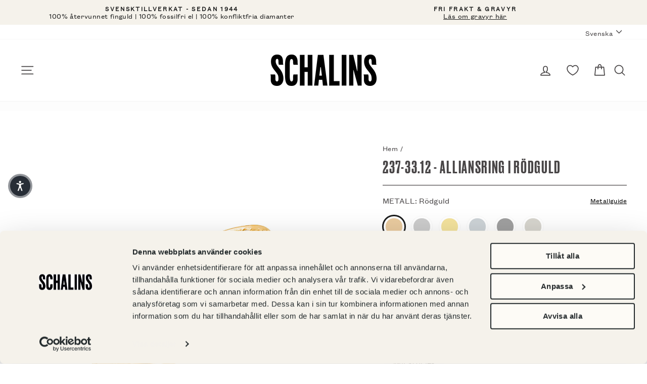

--- FILE ---
content_type: text/html; charset=utf-8
request_url: https://schalins.com/products/237-33-12-alliansring-i-rodguld
body_size: 80353
content:
<!doctype html>
<html class="no-js" lang="sv" dir="ltr">
<head>
  <meta charset="utf-8">
  <meta http-equiv="X-UA-Compatible" content="IE=edge,chrome=1">
  <meta name="viewport" content="width=device-width,initial-scale=1">
  <meta name="theme-color" content="#000000">
  <link rel="canonical" href="https://schalins.com/products/237-33-12-alliansring-i-rodguld">

  <link rel="preload" as="style" href="//schalins.com/cdn/shop/t/2/assets/theme.css?v=97599106628994718161767173165"><link rel="preload" as="script" href="//schalins.com/cdn/shop/t/2/assets/theme.js?v=13407680105617389901716380641&enable_js_minification=1"><link rel="preconnect" href="https://cdn.shopify.com">
  <link rel="preconnect" href="https://fonts.shopifycdn.com">
  <link rel="dns-prefetch" href="https://productreviews.shopifycdn.com">
  <link rel="dns-prefetch" href="https://ajax.googleapis.com">
  <link rel="dns-prefetch" href="https://maps.googleapis.com">
  <link rel="dns-prefetch" href="https://maps.gstatic.com">

    <script id="Cookiebot" src="https://consent.cookiebot.com/uc.js" data-cbid="41809183-731d-400a-9895-90b3eb99b4d1"  type="text/javascript"></script><link rel="shortcut icon" href="//schalins.com/cdn/shop/files/android-chrome-192x192_32x32.png?v=1716888704" type="image/png" /><title>237-33.12 - Alliansring i rödguld
&ndash; Schalins 
</title>
<meta name="description" content="237-33.12 är en 3 mm bred allians där diamanterna sträcker sig runt halva ringen. Diamanterna ligger tryggt och skimrar i en fadenfattning på en relativt rak ringskena som samtidigt har kupad insida. En alliansring är ett klassiskt och skimrande val av ring till både förlovning och bröllop och kan kombineras med en sol"><meta property="og:site_name" content="Schalins ">
  <meta property="og:url" content="https://schalins.com/products/237-33-12-alliansring-i-rodguld">
  <meta property="og:title" content="237-33.12 - Alliansring i rödguld">
  <meta property="og:type" content="product">
  <meta property="og:description" content="237-33.12 är en 3 mm bred allians där diamanterna sträcker sig runt halva ringen. Diamanterna ligger tryggt och skimrar i en fadenfattning på en relativt rak ringskena som samtidigt har kupad insida. En alliansring är ett klassiskt och skimrande val av ring till både förlovning och bröllop och kan kombineras med en sol"><meta property="og:image" content="http://schalins.com/cdn/shop/products/schalins_passion-237-33-12_rg.jpg?v=1683703265">
    <meta property="og:image:secure_url" content="https://schalins.com/cdn/shop/products/schalins_passion-237-33-12_rg.jpg?v=1683703265">
    <meta property="og:image:width" content="1024">
    <meta property="og:image:height" content="1024"><meta name="twitter:site" content="@">
  <meta name="twitter:card" content="summary_large_image">
  <meta name="twitter:title" content="237-33.12 - Alliansring i rödguld">
  <meta name="twitter:description" content="237-33.12 är en 3 mm bred allians där diamanterna sträcker sig runt halva ringen. Diamanterna ligger tryggt och skimrar i en fadenfattning på en relativt rak ringskena som samtidigt har kupad insida. En alliansring är ett klassiskt och skimrande val av ring till både förlovning och bröllop och kan kombineras med en sol">
<style data-shopify>@font-face {
    font-family: 'Schalins Grotesk Regular';
    src: url('//schalins.com/cdn/shop/t/2/assets/grotesk-regular.woff2?v=131045681112277346741633617021') format('woff2'),
      url('//schalins.com/cdn/shop/t/2/assets/grotesk-regular.otf?v=35135707853711140921633617026') format('opentype');
  }

  @font-face {
    font-family: 'Schalins Grotesk Light';
    src: url('//schalins.com/cdn/shop/t/2/assets/grotesk-condensed-light.woff2?v=119754304985329895221633617024') format('woff2'),
      url('//schalins.com/cdn/shop/t/2/assets/grotesk-condensed-light.otf?v=170751820057850584771633617019') format('opentype');
  }

  @font-face {
    font-family: 'Schalins Druk';
    src: url('//schalins.com/cdn/shop/t/2/assets/druk-medium.woff2?v=10133480112833356911633617025') format('woff2'),
      url('//schalins.com/cdn/shop/t/2/assets/druk-medium.woff?v=125563964513796525121633617020')  format('opentype');
  }

  :root {
    --typeHeaderPrimary: "Schalins Druk";
    --typeHeaderFallback: "Schalins Druk";
    --typeHeaderSize: 40px;
    --typeHeaderWeight: 400;
    --typeHeaderLineHeight: 0.8;
    --typeHeaderSpacing: 0.05em;

    --typeBasePrimary: "Schalins Grotesk Regular";
    --typeBaseFallback: "Schalins Grotesk Regular";
    --typeBaseSize: 16px;
    --typeBaseWeight: 400;
    --typeBaseSpacing: 0.025em;
    --typeBaseLineHeight: 1.2;

    --typeBaseSecondary: "Schalins Grotesk Light";

    --typeCollectionTitle: 20px;

    --iconWeight: 4px;
    --iconLinecaps: round;

    
      --buttonRadius: 3px;
    

    --colorGridOverlayOpacity: 0.0;
  }

  .placeholder-content {
    background-image: linear-gradient(100deg, #ffffff 40%, #f7f7f7 63%, #ffffff 79%);
  }</style><link rel="stylesheet" href="//schalins.com/cdn/shop/t/2/assets/theme.css?v=97599106628994718161767173165">
  
  
  <script>
    (function(d, id) {
    if (!window.flowbox) { var f = function () { f.q.push(arguments); }; f.q = []; window.flowbox = f; }
    if (d.getElementById(id)) {return;}
    var s = d.createElement('script'), fjs = d.scripts[d.scripts.length - 1]; s.id = id; s.async = true;
    s.src = ' https://connect.getflowbox.com/flowbox.js';
    fjs.parentNode.insertBefore(s, fjs);
    })(document, 'flowbox-js-embed');
  </script>

  <script>
    ;(function (w, d, id, src) {
        if (!w.flowboxReviews) {
          var f = function () {
            f.q.push(arguments)
          }
          f.q = []
          w.flowboxReviews = f
        }
        if (d.getElementById(id)) return
        var s = d.createElement('script'),
          fjs = d.scripts[d.scripts.length - 1]
        s.id = id
        s.async = 1
        s.src = src
        fjs.parentNode.insertBefore(s, fjs)
    })(window, document, 'js-flowbox-rr', 'https://reviews-widget.getflowbox.com/main.js')
  </script>
  

  <script>
    document.documentElement.className = document.documentElement.className.replace('no-js', 'js');

    window.theme = window.theme || {};
    theme.routes = {
      home: "/",
      cart: "/cart.js",
      cartPage: "/cart",
      cartAdd: "/cart/add.js",
      cartChange: "/cart/change.js"
    };
    theme.strings = {
      soldOut: "Slutsåld",
      unavailable: "Ej tillgänglig",
      stockLabel: "Endast [count] artiklar i lager!",
      willNotShipUntil: "Packas inte förrän [date]",
      willBeInStockAfter: "Åter i lager [date]",
      waitingForStock: "Påfyllning på väg",
      savePrice: "Spara [saved_amount]",
      cartEmpty: "Din kundvagn är för tillfället tom.",
      cartTermsConfirmation: "Du måste godkänna våra köpvillkor för att komma vidare",
      searchCollections: "Kollektioner:",
      searchPages: "Sidor:",
      searchArticles: "Artiklar:",
      editEngraving: "Ändra gravyr",
      withEngraving: "Med gravyr",
      termsOfUse: "Translation missing: sv.checkout.policies.terms_of_use",
      metalSwatch: "Metall:"
    };
    theme.settings = {
      dynamicVariantsEnable: true,
      dynamicVariantType: "button",
      cartType: "drawer",
      isCustomerTemplate: false,
      moneyFormat: "{{amount_no_decimals}} SEK",
      saveType: "percent",
      recentlyViewedEnabled: false,
      productImageSize: "square",
      productImageCover: true,
      predictiveSearch: true,
      predictiveSearchType: "product,article,page,collection",
      inventoryThreshold: 4,
      quickView: false,
      themeName: 'Impulse',
      themeVersion: "4.1.2"
    };
  </script>

  <script>window.performance && window.performance.mark && window.performance.mark('shopify.content_for_header.start');</script><meta name="google-site-verification" content="VzKxPjVqnk6yWTOxYlOL0hTxO6KPXoOQRLUVsHZE9rQ">
<meta name="google-site-verification" content="4McgDHML1Xpl1dZdnmJ7UG49w1bk83MOi1q6Igacxwg">
<meta name="facebook-domain-verification" content="gsa4qfckraomzrp3wlu0l6a0gwk1if">
<meta name="google-site-verification" content="ylrviogZQ_AReKbmn0jEQOroopR7ujwvYI0Uggh-q64">
<meta name="google-site-verification" content="18Qi-ekuUY_MOimT8_KcZ2IAucJrlcw8W3nrb1F_CHc">
<meta id="shopify-digital-wallet" name="shopify-digital-wallet" content="/53765537990/digital_wallets/dialog">
<link rel="alternate" hreflang="x-default" href="https://schalins.com/products/237-33-12-alliansring-i-rodguld">
<link rel="alternate" hreflang="sv-SE" href="https://schalins.com/products/237-33-12-alliansring-i-rodguld">
<link rel="alternate" hreflang="en-SE" href="https://schalins.com/en/products/237-33-12-alliansring-i-rodguld">
<link rel="alternate" type="application/json+oembed" href="https://schalins.com/products/237-33-12-alliansring-i-rodguld.oembed">
<script async="async" src="/checkouts/internal/preloads.js?locale=sv-SE"></script>
<script id="shopify-features" type="application/json">{"accessToken":"8f8233050b3bb0172d5c4265a6533585","betas":["rich-media-storefront-analytics"],"domain":"schalins.com","predictiveSearch":true,"shopId":53765537990,"locale":"sv"}</script>
<script>var Shopify = Shopify || {};
Shopify.shop = "schalins-of-sweden.myshopify.com";
Shopify.locale = "sv";
Shopify.currency = {"active":"SEK","rate":"1.0"};
Shopify.country = "SE";
Shopify.theme = {"name":"Impulse","id":122009878726,"schema_name":"Impulse","schema_version":"4.1.2","theme_store_id":857,"role":"main"};
Shopify.theme.handle = "null";
Shopify.theme.style = {"id":null,"handle":null};
Shopify.cdnHost = "schalins.com/cdn";
Shopify.routes = Shopify.routes || {};
Shopify.routes.root = "/";</script>
<script type="module">!function(o){(o.Shopify=o.Shopify||{}).modules=!0}(window);</script>
<script>!function(o){function n(){var o=[];function n(){o.push(Array.prototype.slice.apply(arguments))}return n.q=o,n}var t=o.Shopify=o.Shopify||{};t.loadFeatures=n(),t.autoloadFeatures=n()}(window);</script>
<script id="shop-js-analytics" type="application/json">{"pageType":"product"}</script>
<script defer="defer" async type="module" src="//schalins.com/cdn/shopifycloud/shop-js/modules/v2/client.init-shop-cart-sync_CXYyZ4fL.sv.esm.js"></script>
<script defer="defer" async type="module" src="//schalins.com/cdn/shopifycloud/shop-js/modules/v2/chunk.common_g4tyYgt9.esm.js"></script>
<script defer="defer" async type="module" src="//schalins.com/cdn/shopifycloud/shop-js/modules/v2/chunk.modal_Cvo1pF9R.esm.js"></script>
<script type="module">
  await import("//schalins.com/cdn/shopifycloud/shop-js/modules/v2/client.init-shop-cart-sync_CXYyZ4fL.sv.esm.js");
await import("//schalins.com/cdn/shopifycloud/shop-js/modules/v2/chunk.common_g4tyYgt9.esm.js");
await import("//schalins.com/cdn/shopifycloud/shop-js/modules/v2/chunk.modal_Cvo1pF9R.esm.js");

  window.Shopify.SignInWithShop?.initShopCartSync?.({"fedCMEnabled":true,"windoidEnabled":true});

</script>
<script>(function() {
  var isLoaded = false;
  function asyncLoad() {
    if (isLoaded) return;
    isLoaded = true;
    var urls = ["https:\/\/d2fk970j0emtue.cloudfront.net\/shop\/js\/free-gift-cart-upsell-pro.min.js?shop=schalins-of-sweden.myshopify.com"];
    for (var i = 0; i < urls.length; i++) {
      var s = document.createElement('script');
      s.type = 'text/javascript';
      s.async = true;
      s.src = urls[i];
      var x = document.getElementsByTagName('script')[0];
      x.parentNode.insertBefore(s, x);
    }
  };
  if(window.attachEvent) {
    window.attachEvent('onload', asyncLoad);
  } else {
    window.addEventListener('load', asyncLoad, false);
  }
})();</script>
<script id="__st">var __st={"a":53765537990,"offset":3600,"reqid":"f2e9fba1-2b69-40c9-94a6-6a6518767978-1769608742","pageurl":"schalins.com\/products\/237-33-12-alliansring-i-rodguld","u":"098d18245303","p":"product","rtyp":"product","rid":6997850620102};</script>
<script>window.ShopifyPaypalV4VisibilityTracking = true;</script>
<script id="captcha-bootstrap">!function(){'use strict';const t='contact',e='account',n='new_comment',o=[[t,t],['blogs',n],['comments',n],[t,'customer']],c=[[e,'customer_login'],[e,'guest_login'],[e,'recover_customer_password'],[e,'create_customer']],r=t=>t.map((([t,e])=>`form[action*='/${t}']:not([data-nocaptcha='true']) input[name='form_type'][value='${e}']`)).join(','),a=t=>()=>t?[...document.querySelectorAll(t)].map((t=>t.form)):[];function s(){const t=[...o],e=r(t);return a(e)}const i='password',u='form_key',d=['recaptcha-v3-token','g-recaptcha-response','h-captcha-response',i],f=()=>{try{return window.sessionStorage}catch{return}},m='__shopify_v',_=t=>t.elements[u];function p(t,e,n=!1){try{const o=window.sessionStorage,c=JSON.parse(o.getItem(e)),{data:r}=function(t){const{data:e,action:n}=t;return t[m]||n?{data:e,action:n}:{data:t,action:n}}(c);for(const[e,n]of Object.entries(r))t.elements[e]&&(t.elements[e].value=n);n&&o.removeItem(e)}catch(o){console.error('form repopulation failed',{error:o})}}const l='form_type',E='cptcha';function T(t){t.dataset[E]=!0}const w=window,h=w.document,L='Shopify',v='ce_forms',y='captcha';let A=!1;((t,e)=>{const n=(g='f06e6c50-85a8-45c8-87d0-21a2b65856fe',I='https://cdn.shopify.com/shopifycloud/storefront-forms-hcaptcha/ce_storefront_forms_captcha_hcaptcha.v1.5.2.iife.js',D={infoText:'Skyddas av hCaptcha',privacyText:'Integritet',termsText:'Villkor'},(t,e,n)=>{const o=w[L][v],c=o.bindForm;if(c)return c(t,g,e,D).then(n);var r;o.q.push([[t,g,e,D],n]),r=I,A||(h.body.append(Object.assign(h.createElement('script'),{id:'captcha-provider',async:!0,src:r})),A=!0)});var g,I,D;w[L]=w[L]||{},w[L][v]=w[L][v]||{},w[L][v].q=[],w[L][y]=w[L][y]||{},w[L][y].protect=function(t,e){n(t,void 0,e),T(t)},Object.freeze(w[L][y]),function(t,e,n,w,h,L){const[v,y,A,g]=function(t,e,n){const i=e?o:[],u=t?c:[],d=[...i,...u],f=r(d),m=r(i),_=r(d.filter((([t,e])=>n.includes(e))));return[a(f),a(m),a(_),s()]}(w,h,L),I=t=>{const e=t.target;return e instanceof HTMLFormElement?e:e&&e.form},D=t=>v().includes(t);t.addEventListener('submit',(t=>{const e=I(t);if(!e)return;const n=D(e)&&!e.dataset.hcaptchaBound&&!e.dataset.recaptchaBound,o=_(e),c=g().includes(e)&&(!o||!o.value);(n||c)&&t.preventDefault(),c&&!n&&(function(t){try{if(!f())return;!function(t){const e=f();if(!e)return;const n=_(t);if(!n)return;const o=n.value;o&&e.removeItem(o)}(t);const e=Array.from(Array(32),(()=>Math.random().toString(36)[2])).join('');!function(t,e){_(t)||t.append(Object.assign(document.createElement('input'),{type:'hidden',name:u})),t.elements[u].value=e}(t,e),function(t,e){const n=f();if(!n)return;const o=[...t.querySelectorAll(`input[type='${i}']`)].map((({name:t})=>t)),c=[...d,...o],r={};for(const[a,s]of new FormData(t).entries())c.includes(a)||(r[a]=s);n.setItem(e,JSON.stringify({[m]:1,action:t.action,data:r}))}(t,e)}catch(e){console.error('failed to persist form',e)}}(e),e.submit())}));const S=(t,e)=>{t&&!t.dataset[E]&&(n(t,e.some((e=>e===t))),T(t))};for(const o of['focusin','change'])t.addEventListener(o,(t=>{const e=I(t);D(e)&&S(e,y())}));const B=e.get('form_key'),M=e.get(l),P=B&&M;t.addEventListener('DOMContentLoaded',(()=>{const t=y();if(P)for(const e of t)e.elements[l].value===M&&p(e,B);[...new Set([...A(),...v().filter((t=>'true'===t.dataset.shopifyCaptcha))])].forEach((e=>S(e,t)))}))}(h,new URLSearchParams(w.location.search),n,t,e,['guest_login'])})(!0,!0)}();</script>
<script integrity="sha256-4kQ18oKyAcykRKYeNunJcIwy7WH5gtpwJnB7kiuLZ1E=" data-source-attribution="shopify.loadfeatures" defer="defer" src="//schalins.com/cdn/shopifycloud/storefront/assets/storefront/load_feature-a0a9edcb.js" crossorigin="anonymous"></script>
<script data-source-attribution="shopify.dynamic_checkout.dynamic.init">var Shopify=Shopify||{};Shopify.PaymentButton=Shopify.PaymentButton||{isStorefrontPortableWallets:!0,init:function(){window.Shopify.PaymentButton.init=function(){};var t=document.createElement("script");t.src="https://schalins.com/cdn/shopifycloud/portable-wallets/latest/portable-wallets.sv.js",t.type="module",document.head.appendChild(t)}};
</script>
<script data-source-attribution="shopify.dynamic_checkout.buyer_consent">
  function portableWalletsHideBuyerConsent(e){var t=document.getElementById("shopify-buyer-consent"),n=document.getElementById("shopify-subscription-policy-button");t&&n&&(t.classList.add("hidden"),t.setAttribute("aria-hidden","true"),n.removeEventListener("click",e))}function portableWalletsShowBuyerConsent(e){var t=document.getElementById("shopify-buyer-consent"),n=document.getElementById("shopify-subscription-policy-button");t&&n&&(t.classList.remove("hidden"),t.removeAttribute("aria-hidden"),n.addEventListener("click",e))}window.Shopify?.PaymentButton&&(window.Shopify.PaymentButton.hideBuyerConsent=portableWalletsHideBuyerConsent,window.Shopify.PaymentButton.showBuyerConsent=portableWalletsShowBuyerConsent);
</script>
<script data-source-attribution="shopify.dynamic_checkout.cart.bootstrap">document.addEventListener("DOMContentLoaded",(function(){function t(){return document.querySelector("shopify-accelerated-checkout-cart, shopify-accelerated-checkout")}if(t())Shopify.PaymentButton.init();else{new MutationObserver((function(e,n){t()&&(Shopify.PaymentButton.init(),n.disconnect())})).observe(document.body,{childList:!0,subtree:!0})}}));
</script>

<script>window.performance && window.performance.mark && window.performance.mark('shopify.content_for_header.end');</script>
<script>
function feedback() {
  const p = window.Shopify.customerPrivacy;
  console.log(`Tracking ${p.userCanBeTracked() ? "en" : "dis"}abled`);
}
window.Shopify.loadFeatures(
  [
    {
      name: "consent-tracking-api",
      version: "0.1",
    },
  ],
  function (error) {
    if (error) throw error;
    if ("Cookiebot" in window)
      window.Shopify.customerPrivacy.setTrackingConsent({
        "analytics": false,
        "marketing": false,
        "preferences": false,
        "sale_of_data": false,
      }, () => console.log("Awaiting consent")
    );
  }
);

window.addEventListener("CookiebotOnConsentReady", function () {
  const C = Cookiebot.consent,
      existConsentShopify = setInterval(function () {
        if (window.Shopify.customerPrivacy) {
          clearInterval(existConsentShopify);
          window.Shopify.customerPrivacy.setTrackingConsent({
            "analytics": C["statistics"],
            "marketing": C["marketing"],
            "preferences": C["preferences"],
            "sale_of_data": C["marketing"],
          }, () => console.log("Consent captured"))
        }
      }, 100);
});
</script>

  <script src="//schalins.com/cdn/shop/t/2/assets/vendor-scripts-v9.js" defer="defer"></script><script src="//schalins.com/cdn/shop/t/2/assets/theme.js?v=13407680105617389901716380641&enable_js_minification=1" defer></script><!--begin-boost-pfs-filter-css-->
  <link rel="preload stylesheet" href="//schalins.com/cdn/shop/t/2/assets/boost-pfs-instant-search.css?v=117622479562182536471631080827" as="style"><link href="//schalins.com/cdn/shop/t/2/assets/boost-pfs-custom.css?v=1162638641354839221645106728" rel="stylesheet" type="text/css" media="all" />
<style data-id="boost-pfs-style" type="text/css">
    .boost-pfs-filter-option-title-text {}

   .boost-pfs-filter-tree-v .boost-pfs-filter-option-title-text:before {}
    .boost-pfs-filter-tree-v .boost-pfs-filter-option.boost-pfs-filter-option-collapsed .boost-pfs-filter-option-title-text:before {}
    .boost-pfs-filter-tree-h .boost-pfs-filter-option-title-heading:before {}

    .boost-pfs-filter-refine-by .boost-pfs-filter-option-title h3 {}

    .boost-pfs-filter-option-content .boost-pfs-filter-option-item-list .boost-pfs-filter-option-item button,
    .boost-pfs-filter-option-content .boost-pfs-filter-option-item-list .boost-pfs-filter-option-item .boost-pfs-filter-button,
    .boost-pfs-filter-option-range-amount input,
    .boost-pfs-filter-tree-v .boost-pfs-filter-refine-by .boost-pfs-filter-refine-by-items .refine-by-item,
    .boost-pfs-filter-refine-by-wrapper-v .boost-pfs-filter-refine-by .boost-pfs-filter-refine-by-items .refine-by-item,
    .boost-pfs-filter-refine-by .boost-pfs-filter-option-title,
    .boost-pfs-filter-refine-by .boost-pfs-filter-refine-by-items .refine-by-item>a,
    .boost-pfs-filter-refine-by>span,
    .boost-pfs-filter-clear,
    .boost-pfs-filter-clear-all{}
    .boost-pfs-filter-tree-h .boost-pfs-filter-pc .boost-pfs-filter-refine-by-items .refine-by-item .boost-pfs-filter-clear .refine-by-type, 
    .boost-pfs-filter-refine-by-wrapper-h .boost-pfs-filter-pc .boost-pfs-filter-refine-by-items .refine-by-item .boost-pfs-filter-clear .refine-by-type {}

    .boost-pfs-filter-option-multi-level-collections .boost-pfs-filter-option-multi-level-list .boost-pfs-filter-option-item .boost-pfs-filter-button-arrow .boost-pfs-arrow:before,
    .boost-pfs-filter-option-multi-level-tag .boost-pfs-filter-option-multi-level-list .boost-pfs-filter-option-item .boost-pfs-filter-button-arrow .boost-pfs-arrow:before {}

    .boost-pfs-filter-refine-by-wrapper-v .boost-pfs-filter-refine-by .boost-pfs-filter-refine-by-items .refine-by-item .boost-pfs-filter-clear:after, 
    .boost-pfs-filter-refine-by-wrapper-v .boost-pfs-filter-refine-by .boost-pfs-filter-refine-by-items .refine-by-item .boost-pfs-filter-clear:before, 
    .boost-pfs-filter-tree-v .boost-pfs-filter-refine-by .boost-pfs-filter-refine-by-items .refine-by-item .boost-pfs-filter-clear:after, 
    .boost-pfs-filter-tree-v .boost-pfs-filter-refine-by .boost-pfs-filter-refine-by-items .refine-by-item .boost-pfs-filter-clear:before,
    .boost-pfs-filter-refine-by-wrapper-h .boost-pfs-filter-pc .boost-pfs-filter-refine-by-items .refine-by-item .boost-pfs-filter-clear:after, 
    .boost-pfs-filter-refine-by-wrapper-h .boost-pfs-filter-pc .boost-pfs-filter-refine-by-items .refine-by-item .boost-pfs-filter-clear:before, 
    .boost-pfs-filter-tree-h .boost-pfs-filter-pc .boost-pfs-filter-refine-by-items .refine-by-item .boost-pfs-filter-clear:after, 
    .boost-pfs-filter-tree-h .boost-pfs-filter-pc .boost-pfs-filter-refine-by-items .refine-by-item .boost-pfs-filter-clear:before {}
    .boost-pfs-filter-option-range-slider .noUi-value-horizontal {}

    .boost-pfs-filter-tree-mobile-button button,
    .boost-pfs-filter-top-sorting-mobile button {background: rgba(0,0,0,1) !important;}
    .boost-pfs-filter-top-sorting-mobile button>span:after {}
  </style>
  <!--end-boost-pfs-filter-css-->

  

  
    <!-- ImBox -->
<script type="text/javascript">
var _sid = '2759';
(function() {
var se = document.createElement('script'); se.type = 'text/javascript'; se.async = true;
se.src = ('https:' == document.location.protocol ? 'https://' : 'http://') + 'files.imbox.io/app/dist/initWidget.js';
var s = document.getElementsByTagName('script')[0]; s.parentNode.insertBefore(se, s);
})();
</script>
<!-- //ImBox Script -->
  

  

  

  
  

  

  
  <!-- Hotjar Tracking Code for Site 5230441 (name missing) -->

<script type="text/plain" data-cookieconsent="statistics">
(function(h,o,t,j,a,r){
h.hj=h.hj||function(){(h.hj.q=h.hj.q||[]).push(arguments)};
h._hjSettings={hjid:5230441,hjsv:6};
a=o.getElementsByTagName('head')[0];
r=o.createElement('script');r.async=1;
r.src=t+h._hjSettings.hjid+j+h._hjSettings.hjsv;
a.appendChild(r);
})(window,document,'https://static.hotjar.com/c/hotjar-','.js?sv=&#39;');
</script>



  <script type="text/javascript">
    (function(c,l,a,r,i,t,y){
        c[a]=c[a]||function(){(c[a].q=c[a].q||[]).push(arguments)};
        t=l.createElement(r);t.async=1;t.src="https://www.clarity.ms/tag/"+i;
        y=l.getElementsByTagName(r)[0];y.parentNode.insertBefore(t,y);
    })(window, document, "clarity", "script", "rxasttnw0b");
  </script>
  
<!-- BEGIN app block: shopify://apps/stape-conversion-tracking/blocks/gtm/7e13c847-7971-409d-8fe0-29ec14d5f048 --><script>
  window.lsData = {};
  window.dataLayer = window.dataLayer || [];
  window.addEventListener("message", (event) => {
    if (event.data?.event) {
      window.dataLayer.push(event.data);
    }
  });
  window.dataShopStape = {
    shop: "schalins.com",
    shopId: "53765537990",
  }
</script>

<!-- END app block --><!-- BEGIN app block: shopify://apps/klaviyo-email-marketing-sms/blocks/klaviyo-onsite-embed/2632fe16-c075-4321-a88b-50b567f42507 -->












  <script async src="https://static.klaviyo.com/onsite/js/UHR6ij/klaviyo.js?company_id=UHR6ij"></script>
  <script>!function(){if(!window.klaviyo){window._klOnsite=window._klOnsite||[];try{window.klaviyo=new Proxy({},{get:function(n,i){return"push"===i?function(){var n;(n=window._klOnsite).push.apply(n,arguments)}:function(){for(var n=arguments.length,o=new Array(n),w=0;w<n;w++)o[w]=arguments[w];var t="function"==typeof o[o.length-1]?o.pop():void 0,e=new Promise((function(n){window._klOnsite.push([i].concat(o,[function(i){t&&t(i),n(i)}]))}));return e}}})}catch(n){window.klaviyo=window.klaviyo||[],window.klaviyo.push=function(){var n;(n=window._klOnsite).push.apply(n,arguments)}}}}();</script>

  
    <script id="viewed_product">
      if (item == null) {
        var _learnq = _learnq || [];

        var MetafieldReviews = null
        var MetafieldYotpoRating = null
        var MetafieldYotpoCount = null
        var MetafieldLooxRating = null
        var MetafieldLooxCount = null
        var okendoProduct = null
        var okendoProductReviewCount = null
        var okendoProductReviewAverageValue = null
        try {
          // The following fields are used for Customer Hub recently viewed in order to add reviews.
          // This information is not part of __kla_viewed. Instead, it is part of __kla_viewed_reviewed_items
          MetafieldReviews = {};
          MetafieldYotpoRating = null
          MetafieldYotpoCount = null
          MetafieldLooxRating = null
          MetafieldLooxCount = null

          okendoProduct = null
          // If the okendo metafield is not legacy, it will error, which then requires the new json formatted data
          if (okendoProduct && 'error' in okendoProduct) {
            okendoProduct = null
          }
          okendoProductReviewCount = okendoProduct ? okendoProduct.reviewCount : null
          okendoProductReviewAverageValue = okendoProduct ? okendoProduct.reviewAverageValue : null
        } catch (error) {
          console.error('Error in Klaviyo onsite reviews tracking:', error);
        }

        var item = {
          Name: "237-33.12 - Alliansring i rödguld",
          ProductID: 6997850620102,
          Categories: ["_variantGroup:237-33.12","Alliansringar i rött guld","Klassiska allianser","Palladium Allians","Passion","Rosé Allians","Vigselringar - alliansringar","Vigselringar - rött guld"],
          ImageURL: "https://schalins.com/cdn/shop/products/schalins_passion-237-33-12_rg_grande.jpg?v=1683703265",
          URL: "https://schalins.com/products/237-33-12-alliansring-i-rodguld",
          Brand: "Schalins of Sweden",
          Price: "18 600 SEK",
          Value: "18,600",
          CompareAtPrice: "0 SEK"
        };
        _learnq.push(['track', 'Viewed Product', item]);
        _learnq.push(['trackViewedItem', {
          Title: item.Name,
          ItemId: item.ProductID,
          Categories: item.Categories,
          ImageUrl: item.ImageURL,
          Url: item.URL,
          Metadata: {
            Brand: item.Brand,
            Price: item.Price,
            Value: item.Value,
            CompareAtPrice: item.CompareAtPrice
          },
          metafields:{
            reviews: MetafieldReviews,
            yotpo:{
              rating: MetafieldYotpoRating,
              count: MetafieldYotpoCount,
            },
            loox:{
              rating: MetafieldLooxRating,
              count: MetafieldLooxCount,
            },
            okendo: {
              rating: okendoProductReviewAverageValue,
              count: okendoProductReviewCount,
            }
          }
        }]);
      }
    </script>
  




  <script>
    window.klaviyoReviewsProductDesignMode = false
  </script>







<!-- END app block --><script src="https://cdn.shopify.com/extensions/019bfabb-cffe-7cac-851e-a548516beb44/stape-remix-30/assets/widget.js" type="text/javascript" defer="defer"></script>
<link href="https://cdn.shopify.com/extensions/019be7a1-4e55-70a8-959d-ea5101b70f67/swish-wishlist-king-219/assets/component-wishlist-button-block.css" rel="stylesheet" type="text/css" media="all">
<link href="https://monorail-edge.shopifysvc.com" rel="dns-prefetch">
<script>(function(){if ("sendBeacon" in navigator && "performance" in window) {try {var session_token_from_headers = performance.getEntriesByType('navigation')[0].serverTiming.find(x => x.name == '_s').description;} catch {var session_token_from_headers = undefined;}var session_cookie_matches = document.cookie.match(/_shopify_s=([^;]*)/);var session_token_from_cookie = session_cookie_matches && session_cookie_matches.length === 2 ? session_cookie_matches[1] : "";var session_token = session_token_from_headers || session_token_from_cookie || "";function handle_abandonment_event(e) {var entries = performance.getEntries().filter(function(entry) {return /monorail-edge.shopifysvc.com/.test(entry.name);});if (!window.abandonment_tracked && entries.length === 0) {window.abandonment_tracked = true;var currentMs = Date.now();var navigation_start = performance.timing.navigationStart;var payload = {shop_id: 53765537990,url: window.location.href,navigation_start,duration: currentMs - navigation_start,session_token,page_type: "product"};window.navigator.sendBeacon("https://monorail-edge.shopifysvc.com/v1/produce", JSON.stringify({schema_id: "online_store_buyer_site_abandonment/1.1",payload: payload,metadata: {event_created_at_ms: currentMs,event_sent_at_ms: currentMs}}));}}window.addEventListener('pagehide', handle_abandonment_event);}}());</script>
<script id="web-pixels-manager-setup">(function e(e,d,r,n,o){if(void 0===o&&(o={}),!Boolean(null===(a=null===(i=window.Shopify)||void 0===i?void 0:i.analytics)||void 0===a?void 0:a.replayQueue)){var i,a;window.Shopify=window.Shopify||{};var t=window.Shopify;t.analytics=t.analytics||{};var s=t.analytics;s.replayQueue=[],s.publish=function(e,d,r){return s.replayQueue.push([e,d,r]),!0};try{self.performance.mark("wpm:start")}catch(e){}var l=function(){var e={modern:/Edge?\/(1{2}[4-9]|1[2-9]\d|[2-9]\d{2}|\d{4,})\.\d+(\.\d+|)|Firefox\/(1{2}[4-9]|1[2-9]\d|[2-9]\d{2}|\d{4,})\.\d+(\.\d+|)|Chrom(ium|e)\/(9{2}|\d{3,})\.\d+(\.\d+|)|(Maci|X1{2}).+ Version\/(15\.\d+|(1[6-9]|[2-9]\d|\d{3,})\.\d+)([,.]\d+|)( \(\w+\)|)( Mobile\/\w+|) Safari\/|Chrome.+OPR\/(9{2}|\d{3,})\.\d+\.\d+|(CPU[ +]OS|iPhone[ +]OS|CPU[ +]iPhone|CPU IPhone OS|CPU iPad OS)[ +]+(15[._]\d+|(1[6-9]|[2-9]\d|\d{3,})[._]\d+)([._]\d+|)|Android:?[ /-](13[3-9]|1[4-9]\d|[2-9]\d{2}|\d{4,})(\.\d+|)(\.\d+|)|Android.+Firefox\/(13[5-9]|1[4-9]\d|[2-9]\d{2}|\d{4,})\.\d+(\.\d+|)|Android.+Chrom(ium|e)\/(13[3-9]|1[4-9]\d|[2-9]\d{2}|\d{4,})\.\d+(\.\d+|)|SamsungBrowser\/([2-9]\d|\d{3,})\.\d+/,legacy:/Edge?\/(1[6-9]|[2-9]\d|\d{3,})\.\d+(\.\d+|)|Firefox\/(5[4-9]|[6-9]\d|\d{3,})\.\d+(\.\d+|)|Chrom(ium|e)\/(5[1-9]|[6-9]\d|\d{3,})\.\d+(\.\d+|)([\d.]+$|.*Safari\/(?![\d.]+ Edge\/[\d.]+$))|(Maci|X1{2}).+ Version\/(10\.\d+|(1[1-9]|[2-9]\d|\d{3,})\.\d+)([,.]\d+|)( \(\w+\)|)( Mobile\/\w+|) Safari\/|Chrome.+OPR\/(3[89]|[4-9]\d|\d{3,})\.\d+\.\d+|(CPU[ +]OS|iPhone[ +]OS|CPU[ +]iPhone|CPU IPhone OS|CPU iPad OS)[ +]+(10[._]\d+|(1[1-9]|[2-9]\d|\d{3,})[._]\d+)([._]\d+|)|Android:?[ /-](13[3-9]|1[4-9]\d|[2-9]\d{2}|\d{4,})(\.\d+|)(\.\d+|)|Mobile Safari.+OPR\/([89]\d|\d{3,})\.\d+\.\d+|Android.+Firefox\/(13[5-9]|1[4-9]\d|[2-9]\d{2}|\d{4,})\.\d+(\.\d+|)|Android.+Chrom(ium|e)\/(13[3-9]|1[4-9]\d|[2-9]\d{2}|\d{4,})\.\d+(\.\d+|)|Android.+(UC? ?Browser|UCWEB|U3)[ /]?(15\.([5-9]|\d{2,})|(1[6-9]|[2-9]\d|\d{3,})\.\d+)\.\d+|SamsungBrowser\/(5\.\d+|([6-9]|\d{2,})\.\d+)|Android.+MQ{2}Browser\/(14(\.(9|\d{2,})|)|(1[5-9]|[2-9]\d|\d{3,})(\.\d+|))(\.\d+|)|K[Aa][Ii]OS\/(3\.\d+|([4-9]|\d{2,})\.\d+)(\.\d+|)/},d=e.modern,r=e.legacy,n=navigator.userAgent;return n.match(d)?"modern":n.match(r)?"legacy":"unknown"}(),u="modern"===l?"modern":"legacy",c=(null!=n?n:{modern:"",legacy:""})[u],f=function(e){return[e.baseUrl,"/wpm","/b",e.hashVersion,"modern"===e.buildTarget?"m":"l",".js"].join("")}({baseUrl:d,hashVersion:r,buildTarget:u}),m=function(e){var d=e.version,r=e.bundleTarget,n=e.surface,o=e.pageUrl,i=e.monorailEndpoint;return{emit:function(e){var a=e.status,t=e.errorMsg,s=(new Date).getTime(),l=JSON.stringify({metadata:{event_sent_at_ms:s},events:[{schema_id:"web_pixels_manager_load/3.1",payload:{version:d,bundle_target:r,page_url:o,status:a,surface:n,error_msg:t},metadata:{event_created_at_ms:s}}]});if(!i)return console&&console.warn&&console.warn("[Web Pixels Manager] No Monorail endpoint provided, skipping logging."),!1;try{return self.navigator.sendBeacon.bind(self.navigator)(i,l)}catch(e){}var u=new XMLHttpRequest;try{return u.open("POST",i,!0),u.setRequestHeader("Content-Type","text/plain"),u.send(l),!0}catch(e){return console&&console.warn&&console.warn("[Web Pixels Manager] Got an unhandled error while logging to Monorail."),!1}}}}({version:r,bundleTarget:l,surface:e.surface,pageUrl:self.location.href,monorailEndpoint:e.monorailEndpoint});try{o.browserTarget=l,function(e){var d=e.src,r=e.async,n=void 0===r||r,o=e.onload,i=e.onerror,a=e.sri,t=e.scriptDataAttributes,s=void 0===t?{}:t,l=document.createElement("script"),u=document.querySelector("head"),c=document.querySelector("body");if(l.async=n,l.src=d,a&&(l.integrity=a,l.crossOrigin="anonymous"),s)for(var f in s)if(Object.prototype.hasOwnProperty.call(s,f))try{l.dataset[f]=s[f]}catch(e){}if(o&&l.addEventListener("load",o),i&&l.addEventListener("error",i),u)u.appendChild(l);else{if(!c)throw new Error("Did not find a head or body element to append the script");c.appendChild(l)}}({src:f,async:!0,onload:function(){if(!function(){var e,d;return Boolean(null===(d=null===(e=window.Shopify)||void 0===e?void 0:e.analytics)||void 0===d?void 0:d.initialized)}()){var d=window.webPixelsManager.init(e)||void 0;if(d){var r=window.Shopify.analytics;r.replayQueue.forEach((function(e){var r=e[0],n=e[1],o=e[2];d.publishCustomEvent(r,n,o)})),r.replayQueue=[],r.publish=d.publishCustomEvent,r.visitor=d.visitor,r.initialized=!0}}},onerror:function(){return m.emit({status:"failed",errorMsg:"".concat(f," has failed to load")})},sri:function(e){var d=/^sha384-[A-Za-z0-9+/=]+$/;return"string"==typeof e&&d.test(e)}(c)?c:"",scriptDataAttributes:o}),m.emit({status:"loading"})}catch(e){m.emit({status:"failed",errorMsg:(null==e?void 0:e.message)||"Unknown error"})}}})({shopId: 53765537990,storefrontBaseUrl: "https://schalins.com",extensionsBaseUrl: "https://extensions.shopifycdn.com/cdn/shopifycloud/web-pixels-manager",monorailEndpoint: "https://monorail-edge.shopifysvc.com/unstable/produce_batch",surface: "storefront-renderer",enabledBetaFlags: ["2dca8a86"],webPixelsConfigList: [{"id":"2589688194","configuration":"{\"accountID\":\"UHR6ij\",\"webPixelConfig\":\"eyJlbmFibGVBZGRlZFRvQ2FydEV2ZW50cyI6IHRydWV9\"}","eventPayloadVersion":"v1","runtimeContext":"STRICT","scriptVersion":"524f6c1ee37bacdca7657a665bdca589","type":"APP","apiClientId":123074,"privacyPurposes":["ANALYTICS","MARKETING"],"dataSharingAdjustments":{"protectedCustomerApprovalScopes":["read_customer_address","read_customer_email","read_customer_name","read_customer_personal_data","read_customer_phone"]}},{"id":"1330250065","configuration":"{\"config\":\"{\\\"google_tag_ids\\\":[\\\"AW-10799664320\\\",\\\"GT-5DH5T2C\\\"],\\\"target_country\\\":\\\"SE\\\",\\\"gtag_events\\\":[{\\\"type\\\":\\\"begin_checkout\\\",\\\"action_label\\\":\\\"AW-10799664320\\\/O-77CL3s_IAYEMCZ150o\\\"},{\\\"type\\\":\\\"search\\\",\\\"action_label\\\":\\\"AW-10799664320\\\/V4_wCMDs_IAYEMCZ150o\\\"},{\\\"type\\\":\\\"view_item\\\",\\\"action_label\\\":[\\\"AW-10799664320\\\/1ligCL_r_IAYEMCZ150o\\\",\\\"MC-T2N87PPLJT\\\"]},{\\\"type\\\":\\\"purchase\\\",\\\"action_label\\\":[\\\"AW-10799664320\\\/YjPGCNiqwo8YEMCZ150o\\\",\\\"MC-T2N87PPLJT\\\"]},{\\\"type\\\":\\\"page_view\\\",\\\"action_label\\\":[\\\"AW-10799664320\\\/3wuNCLnr_IAYEMCZ150o\\\",\\\"MC-T2N87PPLJT\\\"]},{\\\"type\\\":\\\"add_payment_info\\\",\\\"action_label\\\":\\\"AW-10799664320\\\/QSxRCMPs_IAYEMCZ150o\\\"},{\\\"type\\\":\\\"add_to_cart\\\",\\\"action_label\\\":\\\"AW-10799664320\\\/jHDBCLrs_IAYEMCZ150o\\\"}],\\\"enable_monitoring_mode\\\":false}\"}","eventPayloadVersion":"v1","runtimeContext":"OPEN","scriptVersion":"b2a88bafab3e21179ed38636efcd8a93","type":"APP","apiClientId":1780363,"privacyPurposes":[],"dataSharingAdjustments":{"protectedCustomerApprovalScopes":["read_customer_address","read_customer_email","read_customer_name","read_customer_personal_data","read_customer_phone"]}},{"id":"865599825","configuration":"{\"accountID\":\"53765537990\"}","eventPayloadVersion":"v1","runtimeContext":"STRICT","scriptVersion":"c0a2ceb098b536858278d481fbeefe60","type":"APP","apiClientId":10250649601,"privacyPurposes":[],"dataSharingAdjustments":{"protectedCustomerApprovalScopes":["read_customer_address","read_customer_email","read_customer_name","read_customer_personal_data","read_customer_phone"]}},{"id":"268665169","configuration":"{\"pixel_id\":\"1301455750685342\",\"pixel_type\":\"facebook_pixel\",\"metaapp_system_user_token\":\"-\"}","eventPayloadVersion":"v1","runtimeContext":"OPEN","scriptVersion":"ca16bc87fe92b6042fbaa3acc2fbdaa6","type":"APP","apiClientId":2329312,"privacyPurposes":["ANALYTICS","MARKETING","SALE_OF_DATA"],"dataSharingAdjustments":{"protectedCustomerApprovalScopes":["read_customer_address","read_customer_email","read_customer_name","read_customer_personal_data","read_customer_phone"]}},{"id":"211419473","configuration":"{\"tagID\":\"2613145080261\"}","eventPayloadVersion":"v1","runtimeContext":"STRICT","scriptVersion":"18031546ee651571ed29edbe71a3550b","type":"APP","apiClientId":3009811,"privacyPurposes":["ANALYTICS","MARKETING","SALE_OF_DATA"],"dataSharingAdjustments":{"protectedCustomerApprovalScopes":["read_customer_address","read_customer_email","read_customer_name","read_customer_personal_data","read_customer_phone"]}},{"id":"92012881","eventPayloadVersion":"1","runtimeContext":"LAX","scriptVersion":"3","type":"CUSTOM","privacyPurposes":["ANALYTICS","MARKETING","SALE_OF_DATA"],"name":"ImBox"},{"id":"92045649","eventPayloadVersion":"1","runtimeContext":"LAX","scriptVersion":"1","type":"CUSTOM","privacyPurposes":["ANALYTICS","MARKETING","SALE_OF_DATA"],"name":"Flowbox"},{"id":"92078417","eventPayloadVersion":"1","runtimeContext":"LAX","scriptVersion":"31","type":"CUSTOM","privacyPurposes":["ANALYTICS","MARKETING","SALE_OF_DATA"],"name":"GTM Checkout"},{"id":"126255441","eventPayloadVersion":"1","runtimeContext":"LAX","scriptVersion":"1","type":"CUSTOM","privacyPurposes":[],"name":"Stape - test"},{"id":"shopify-app-pixel","configuration":"{}","eventPayloadVersion":"v1","runtimeContext":"STRICT","scriptVersion":"0450","apiClientId":"shopify-pixel","type":"APP","privacyPurposes":["ANALYTICS","MARKETING"]},{"id":"shopify-custom-pixel","eventPayloadVersion":"v1","runtimeContext":"LAX","scriptVersion":"0450","apiClientId":"shopify-pixel","type":"CUSTOM","privacyPurposes":["ANALYTICS","MARKETING"]}],isMerchantRequest: false,initData: {"shop":{"name":"Schalins ","paymentSettings":{"currencyCode":"SEK"},"myshopifyDomain":"schalins-of-sweden.myshopify.com","countryCode":"SE","storefrontUrl":"https:\/\/schalins.com"},"customer":null,"cart":null,"checkout":null,"productVariants":[{"price":{"amount":22300.0,"currencyCode":"SEK"},"product":{"title":"237-33.12 - Alliansring i rödguld","vendor":"Schalins of Sweden","id":"6997850620102","untranslatedTitle":"237-33.12 - Alliansring i rödguld","url":"\/products\/237-33-12-alliansring-i-rodguld","type":"Wedding Rings"},"id":"41022593073350","image":{"src":"\/\/schalins.com\/cdn\/shop\/products\/schalins_passion-237-33-12_rg.jpg?v=1683703265"},"sku":"237-33.12-RG18K","title":"18K \/ Naturlig Diamant","untranslatedTitle":"18K \/ Naturlig Diamant"},{"price":{"amount":18600.0,"currencyCode":"SEK"},"product":{"title":"237-33.12 - Alliansring i rödguld","vendor":"Schalins of Sweden","id":"6997850620102","untranslatedTitle":"237-33.12 - Alliansring i rödguld","url":"\/products\/237-33-12-alliansring-i-rodguld","type":"Wedding Rings"},"id":"41184178897094","image":{"src":"\/\/schalins.com\/cdn\/shop\/products\/schalins_passion-237-33-12_rg.jpg?v=1683703265"},"sku":"237-33.12-RG14K","title":"14K \/ Naturlig Diamant","untranslatedTitle":"14K \/ Naturlig Diamant"}],"purchasingCompany":null},},"https://schalins.com/cdn","fcfee988w5aeb613cpc8e4bc33m6693e112",{"modern":"","legacy":""},{"shopId":"53765537990","storefrontBaseUrl":"https:\/\/schalins.com","extensionBaseUrl":"https:\/\/extensions.shopifycdn.com\/cdn\/shopifycloud\/web-pixels-manager","surface":"storefront-renderer","enabledBetaFlags":"[\"2dca8a86\"]","isMerchantRequest":"false","hashVersion":"fcfee988w5aeb613cpc8e4bc33m6693e112","publish":"custom","events":"[[\"page_viewed\",{}],[\"product_viewed\",{\"productVariant\":{\"price\":{\"amount\":22300.0,\"currencyCode\":\"SEK\"},\"product\":{\"title\":\"237-33.12 - Alliansring i rödguld\",\"vendor\":\"Schalins of Sweden\",\"id\":\"6997850620102\",\"untranslatedTitle\":\"237-33.12 - Alliansring i rödguld\",\"url\":\"\/products\/237-33-12-alliansring-i-rodguld\",\"type\":\"Wedding Rings\"},\"id\":\"41022593073350\",\"image\":{\"src\":\"\/\/schalins.com\/cdn\/shop\/products\/schalins_passion-237-33-12_rg.jpg?v=1683703265\"},\"sku\":\"237-33.12-RG18K\",\"title\":\"18K \/ Naturlig Diamant\",\"untranslatedTitle\":\"18K \/ Naturlig Diamant\"}}]]"});</script><script>
  window.ShopifyAnalytics = window.ShopifyAnalytics || {};
  window.ShopifyAnalytics.meta = window.ShopifyAnalytics.meta || {};
  window.ShopifyAnalytics.meta.currency = 'SEK';
  var meta = {"product":{"id":6997850620102,"gid":"gid:\/\/shopify\/Product\/6997850620102","vendor":"Schalins of Sweden","type":"Wedding Rings","handle":"237-33-12-alliansring-i-rodguld","variants":[{"id":41022593073350,"price":2230000,"name":"237-33.12 - Alliansring i rödguld - 18K \/ Naturlig Diamant","public_title":"18K \/ Naturlig Diamant","sku":"237-33.12-RG18K"},{"id":41184178897094,"price":1860000,"name":"237-33.12 - Alliansring i rödguld - 14K \/ Naturlig Diamant","public_title":"14K \/ Naturlig Diamant","sku":"237-33.12-RG14K"}],"remote":false},"page":{"pageType":"product","resourceType":"product","resourceId":6997850620102,"requestId":"f2e9fba1-2b69-40c9-94a6-6a6518767978-1769608742"}};
  for (var attr in meta) {
    window.ShopifyAnalytics.meta[attr] = meta[attr];
  }
</script>
<script class="analytics">
  (function () {
    var customDocumentWrite = function(content) {
      var jquery = null;

      if (window.jQuery) {
        jquery = window.jQuery;
      } else if (window.Checkout && window.Checkout.$) {
        jquery = window.Checkout.$;
      }

      if (jquery) {
        jquery('body').append(content);
      }
    };

    var hasLoggedConversion = function(token) {
      if (token) {
        return document.cookie.indexOf('loggedConversion=' + token) !== -1;
      }
      return false;
    }

    var setCookieIfConversion = function(token) {
      if (token) {
        var twoMonthsFromNow = new Date(Date.now());
        twoMonthsFromNow.setMonth(twoMonthsFromNow.getMonth() + 2);

        document.cookie = 'loggedConversion=' + token + '; expires=' + twoMonthsFromNow;
      }
    }

    var trekkie = window.ShopifyAnalytics.lib = window.trekkie = window.trekkie || [];
    if (trekkie.integrations) {
      return;
    }
    trekkie.methods = [
      'identify',
      'page',
      'ready',
      'track',
      'trackForm',
      'trackLink'
    ];
    trekkie.factory = function(method) {
      return function() {
        var args = Array.prototype.slice.call(arguments);
        args.unshift(method);
        trekkie.push(args);
        return trekkie;
      };
    };
    for (var i = 0; i < trekkie.methods.length; i++) {
      var key = trekkie.methods[i];
      trekkie[key] = trekkie.factory(key);
    }
    trekkie.load = function(config) {
      trekkie.config = config || {};
      trekkie.config.initialDocumentCookie = document.cookie;
      var first = document.getElementsByTagName('script')[0];
      var script = document.createElement('script');
      script.type = 'text/javascript';
      script.onerror = function(e) {
        var scriptFallback = document.createElement('script');
        scriptFallback.type = 'text/javascript';
        scriptFallback.onerror = function(error) {
                var Monorail = {
      produce: function produce(monorailDomain, schemaId, payload) {
        var currentMs = new Date().getTime();
        var event = {
          schema_id: schemaId,
          payload: payload,
          metadata: {
            event_created_at_ms: currentMs,
            event_sent_at_ms: currentMs
          }
        };
        return Monorail.sendRequest("https://" + monorailDomain + "/v1/produce", JSON.stringify(event));
      },
      sendRequest: function sendRequest(endpointUrl, payload) {
        // Try the sendBeacon API
        if (window && window.navigator && typeof window.navigator.sendBeacon === 'function' && typeof window.Blob === 'function' && !Monorail.isIos12()) {
          var blobData = new window.Blob([payload], {
            type: 'text/plain'
          });

          if (window.navigator.sendBeacon(endpointUrl, blobData)) {
            return true;
          } // sendBeacon was not successful

        } // XHR beacon

        var xhr = new XMLHttpRequest();

        try {
          xhr.open('POST', endpointUrl);
          xhr.setRequestHeader('Content-Type', 'text/plain');
          xhr.send(payload);
        } catch (e) {
          console.log(e);
        }

        return false;
      },
      isIos12: function isIos12() {
        return window.navigator.userAgent.lastIndexOf('iPhone; CPU iPhone OS 12_') !== -1 || window.navigator.userAgent.lastIndexOf('iPad; CPU OS 12_') !== -1;
      }
    };
    Monorail.produce('monorail-edge.shopifysvc.com',
      'trekkie_storefront_load_errors/1.1',
      {shop_id: 53765537990,
      theme_id: 122009878726,
      app_name: "storefront",
      context_url: window.location.href,
      source_url: "//schalins.com/cdn/s/trekkie.storefront.a804e9514e4efded663580eddd6991fcc12b5451.min.js"});

        };
        scriptFallback.async = true;
        scriptFallback.src = '//schalins.com/cdn/s/trekkie.storefront.a804e9514e4efded663580eddd6991fcc12b5451.min.js';
        first.parentNode.insertBefore(scriptFallback, first);
      };
      script.async = true;
      script.src = '//schalins.com/cdn/s/trekkie.storefront.a804e9514e4efded663580eddd6991fcc12b5451.min.js';
      first.parentNode.insertBefore(script, first);
    };
    trekkie.load(
      {"Trekkie":{"appName":"storefront","development":false,"defaultAttributes":{"shopId":53765537990,"isMerchantRequest":null,"themeId":122009878726,"themeCityHash":"11761742504693589022","contentLanguage":"sv","currency":"SEK"},"isServerSideCookieWritingEnabled":true,"monorailRegion":"shop_domain","enabledBetaFlags":["65f19447","b5387b81"]},"Session Attribution":{},"S2S":{"facebookCapiEnabled":true,"source":"trekkie-storefront-renderer","apiClientId":580111}}
    );

    var loaded = false;
    trekkie.ready(function() {
      if (loaded) return;
      loaded = true;

      window.ShopifyAnalytics.lib = window.trekkie;

      var originalDocumentWrite = document.write;
      document.write = customDocumentWrite;
      try { window.ShopifyAnalytics.merchantGoogleAnalytics.call(this); } catch(error) {};
      document.write = originalDocumentWrite;

      window.ShopifyAnalytics.lib.page(null,{"pageType":"product","resourceType":"product","resourceId":6997850620102,"requestId":"f2e9fba1-2b69-40c9-94a6-6a6518767978-1769608742","shopifyEmitted":true});

      var match = window.location.pathname.match(/checkouts\/(.+)\/(thank_you|post_purchase)/)
      var token = match? match[1]: undefined;
      if (!hasLoggedConversion(token)) {
        setCookieIfConversion(token);
        window.ShopifyAnalytics.lib.track("Viewed Product",{"currency":"SEK","variantId":41022593073350,"productId":6997850620102,"productGid":"gid:\/\/shopify\/Product\/6997850620102","name":"237-33.12 - Alliansring i rödguld - 18K \/ Naturlig Diamant","price":"22300.00","sku":"237-33.12-RG18K","brand":"Schalins of Sweden","variant":"18K \/ Naturlig Diamant","category":"Wedding Rings","nonInteraction":true,"remote":false},undefined,undefined,{"shopifyEmitted":true});
      window.ShopifyAnalytics.lib.track("monorail:\/\/trekkie_storefront_viewed_product\/1.1",{"currency":"SEK","variantId":41022593073350,"productId":6997850620102,"productGid":"gid:\/\/shopify\/Product\/6997850620102","name":"237-33.12 - Alliansring i rödguld - 18K \/ Naturlig Diamant","price":"22300.00","sku":"237-33.12-RG18K","brand":"Schalins of Sweden","variant":"18K \/ Naturlig Diamant","category":"Wedding Rings","nonInteraction":true,"remote":false,"referer":"https:\/\/schalins.com\/products\/237-33-12-alliansring-i-rodguld"});
      }
    });


        var eventsListenerScript = document.createElement('script');
        eventsListenerScript.async = true;
        eventsListenerScript.src = "//schalins.com/cdn/shopifycloud/storefront/assets/shop_events_listener-3da45d37.js";
        document.getElementsByTagName('head')[0].appendChild(eventsListenerScript);

})();</script>
<script
  defer
  src="https://schalins.com/cdn/shopifycloud/perf-kit/shopify-perf-kit-3.1.0.min.js"
  data-application="storefront-renderer"
  data-shop-id="53765537990"
  data-render-region="gcp-us-east1"
  data-page-type="product"
  data-theme-instance-id="122009878726"
  data-theme-name="Impulse"
  data-theme-version="4.1.2"
  data-monorail-region="shop_domain"
  data-resource-timing-sampling-rate="10"
  data-shs="true"
  data-shs-beacon="true"
  data-shs-export-with-fetch="true"
  data-shs-logs-sample-rate="1"
  data-shs-beacon-endpoint="https://schalins.com/api/collect"
></script>
</head>

<body class="template-product" data-center-text="true" data-button_style="round-slight" data-type_header_capitalize="true" data-type_headers_align_text="true" data-type_product_capitalize="false" data-swatch_style="round" >
  
  
    <!-- Google Tag Manager (noscript) -->

<noscript><iframe src="https://www.googletagmanager.com/ns.html?id=GTM-W5V9WZD" height="0" width="0" style="display:none;visibility:hidden"></iframe></noscript>
  

  

  

  

  
  

  <a class="in-page-link visually-hidden skip-link" href="#MainContent">Gå vidare till innehåll</a>

  <div id="PageContainer" class="page-container">
    <div class="transition-body"><div id="shopify-section-header" class="shopify-section"><style type="text/css">.color--silver {background: #D7D5CE }.color--roséguld {background: #D8B1A0 }.color--palladium {background: #A0A0A0 }.color--titan {background: #858585 }.color--guld {background: #EACB9F }.color--rödguld {background: #EACB9F }.color--platina {background: #CDD3D7 }.color--vitt_guld {background: #CDD3D7 }.color--gulguld {background: #F4E39D }</style>

<div id="NavDrawer" class="drawer drawer--left">
  <div class="drawer__contents">
    <div class="drawer__scrollable no-padding">
      <div class="drawer__close drawer__close-fixed appear-animation appear-delay-1">
        <button type="button" class="drawer__close-button js-drawer-close">
          <svg aria-hidden="true" focusable="false" role="presentation" class="icon icon-close" viewBox="0 0 64 64"><path d="M19 17.61l27.12 27.13m0-27.12L19 44.74"/></svg>
          <span class="icon__fallback-text">Stäng meny</span>
        </button>
      </div>
      <ul class="mobile-drilldown-nav drilldown-root" role="navigation" aria-label="Primary">
        <li class="drilldown-header appear-animation appear-delay-1">
          <a href="/" class="drilldown-title drilldown--top-level">Schalins </a>
        </li><li class="mobile-drilldown-nav__item top-margin appear-animation appear-delay-2"><a href="/pages/nyheter" class="drilldown__link drilldown--top-level">Nyheter</a></li><li class="mobile-drilldown-nav__item appear-animation appear-delay-3"><button type="button"
                  aria-controls="Drilldown-2"
                  class="mobile-drilldown-nav__item drilldown--top-level drilldown-trigger drilldown--auto-height">
                  <span class="drilldown__link">
                    Förlovningsringar
                  </span><span class="collapsible-trigger__icon collapsible-trigger__icon--open" role="presentation">
  <svg aria-hidden="true" focusable="false" role="presentation" class="icon icon--wide icon-chevron-down" viewBox="0 0 28 16"><path d="M1.57 1.59l12.76 12.77L27.1 1.59" stroke-width="2" stroke="#000" fill="none" fill-rule="evenodd"/></svg>
</span>
</button></li><ul id="Drilldown-2" class="drilldown-content appear-animation appear-delay-3">

              <li class="drilldown-header">
                <button type="button" class="drillup-trigger">
                  <svg aria-hidden="true" focusable="false" role="presentation" class="icon icon--wide icon-chevron-down" viewBox="0 0 28 16"><path d="M1.57 1.59l12.76 12.77L27.1 1.59" stroke-width="2" stroke="#000" fill="none" fill-rule="evenodd"/></svg>
                </button>
                <span class="drilldown-title">Förlovningsringar</span>
              </li><ul class="drilldown__link-list top-margin">
                    <li class="drilldown-title">Ringar till henne</li><li class="mobile-drilldown-nav__item">
                        <a href="/collections/populara-forlovningsringar-dam" class="drilldown__link"><img src="https://cdn.accentuate.io/283320746182/1640096370747/sidostensring_heart.png?v=0" alt class="nav__item-image" loading="lazy"/>Populära förlovningsringar</a>
                      </li><li class="mobile-drilldown-nav__item">
                        <a href="/collections/slata-ringar-dam" class="drilldown__link"><img src="https://cdn.accentuate.io/283461091526/1639981538362/slat.png?v=0" alt class="nav__item-image" loading="lazy"/>Släta ringar</a>
                      </li><li class="mobile-drilldown-nav__item">
                        <a href="/collections/forlovningsringar-solitarringar" class="drilldown__link"><img src="https://cdn.accentuate.io/283461124294/1639981422303/4klo.png?v=0" alt class="nav__item-image" loading="lazy"/>Solitärringar</a>
                      </li><li class="mobile-drilldown-nav__item">
                        <a href="/collections/forlovningsringar-haloringar" class="drilldown__link"><img src="https://cdn.accentuate.io/283461157062/1639981241117/halo2.png?v=0" alt class="nav__item-image" loading="lazy"/>Haloringar</a>
                      </li><li class="mobile-drilldown-nav__item">
                        <a href="/collections/forlovningsringar-sidostensringar" class="drilldown__link"><img src="https://cdn.accentuate.io/283461189830/1639981478692/sidostensring2.png?v=0" alt class="nav__item-image" loading="lazy"/>Sidostensringar</a>
                      </li><li class="mobile-drilldown-nav__item">
                        <a href="/collections/se-alla-forlovningsringar-dam" class="drilldown__link"><img src="https://cdn.accentuate.io/283461222598/1640095346116/2klo.png?v=0" alt class="nav__item-image" loading="lazy"/>Alla förlovningsringar</a>
                      </li></ul><ul class="drilldown__link-list">
                    <li class="drilldown-title">Ringar till honom </li><li class="mobile-drilldown-nav__item">
                        <a href="/collections/populara-forlovningsringar-herr" class="drilldown__link"><img src="https://cdn.accentuate.io/283460763846/1640096248564/slat_heart.png?v=0" alt class="nav__item-image" loading="lazy"/>Populära förlovningsringar </a>
                      </li><li class="mobile-drilldown-nav__item">
                        <a href="/collections/slata-ringar-herr" class="drilldown__link"><img src="https://cdn.accentuate.io/283460960454/1639981584722/slat.png?v=0" alt class="nav__item-image" loading="lazy"/>Släta ringar</a>
                      </li><li class="mobile-drilldown-nav__item">
                        <a href="/collections/monstrade-ringar-herr" class="drilldown__link"><img src="https://cdn.accentuate.io/283460993222/1639981718209/monster.png?v=0" alt class="nav__item-image" loading="lazy"/>Mönstrade ringar </a>
                      </li><li class="mobile-drilldown-nav__item">
                        <a href="/collections/flerfargade-ringar-herr" class="drilldown__link"><img src="https://cdn.accentuate.io/283461025990/1639984157705/flerfargad.png?v=0" alt class="nav__item-image" loading="lazy"/>Flerfärgade ringar </a>
                      </li><li class="mobile-drilldown-nav__item">
                        <a href="/collections/forlovningsringar-herr-alla" class="drilldown__link"><img src="https://cdn.accentuate.io/283461025990/1639984157705/flerfargad.png?v=0" alt class="nav__item-image" loading="lazy"/>Alla förlovningsringar </a>
                      </li></ul><ul class="drilldown__link-list">
                    <li class="drilldown-title">Metaller</li><li class="mobile-drilldown-nav__item">
                        <a href="/collections/forlovningsringar-rott-guld" class="drilldown__link"><img src="https://cdn.accentuate.io/283461255366/1640093296581/Color-Rg.png?v=0" alt class="nav__item-image" loading="lazy"/>Ringar i rött guld</a>
                      </li><li class="mobile-drilldown-nav__item">
                        <a href="/collections/forlovningsringar-vitt-guld" class="drilldown__link"><img src="https://cdn.accentuate.io/283461288134/1640093534629/Color-Vg-and-Pt.png?v=0" alt class="nav__item-image" loading="lazy"/>Ringar i vitt guld</a>
                      </li><li class="mobile-drilldown-nav__item">
                        <a href="/collections/forlovningsringar-i-roseguld" class="drilldown__link"><img src="https://cdn.accentuate.io/283463352518/1640093721448/Color-Ro.png?v=0" alt class="nav__item-image" loading="lazy"/>Ringar i roséguld</a>
                      </li><li class="mobile-drilldown-nav__item">
                        <a href="/collections/forlovningsringar-platina" class="drilldown__link"><img src="https://cdn.accentuate.io/283461320902/1640093693172/Color-Vg-and-Pt.png?v=0" alt class="nav__item-image" loading="lazy"/>Platinaringar</a>
                      </li><li class="mobile-drilldown-nav__item">
                        <a href="/collections/forlovningsringar-palladium" class="drilldown__link"><img src="https://cdn.accentuate.io/283461353670/1640094623998/Color-PD.png?v=0" alt class="nav__item-image" loading="lazy"/>Palladiumringar</a>
                      </li><li class="mobile-drilldown-nav__item">
                        <a href="/collections/forlovningsringar-silver" class="drilldown__link"><img src="https://cdn.accentuate.io/283461386438/1640094122406/Color-Si.png?v=0" alt class="nav__item-image" loading="lazy"/>Silverringar</a>
                      </li><li class="mobile-drilldown-nav__item">
                        <a href="/collections/forlovningsringar-titan" class="drilldown__link"><img src="https://cdn.accentuate.io/283461419206/1640094324175/Color-Ti.png?v=0" alt class="nav__item-image" loading="lazy"/>Titanringar</a>
                      </li></ul></ul><li class="mobile-drilldown-nav__item appear-animation appear-delay-4"><button type="button"
                  aria-controls="Drilldown-3"
                  class="mobile-drilldown-nav__item drilldown--top-level drilldown-trigger drilldown--auto-height">
                  <span class="drilldown__link">
                    Vigselringar
                  </span><span class="collapsible-trigger__icon collapsible-trigger__icon--open" role="presentation">
  <svg aria-hidden="true" focusable="false" role="presentation" class="icon icon--wide icon-chevron-down" viewBox="0 0 28 16"><path d="M1.57 1.59l12.76 12.77L27.1 1.59" stroke-width="2" stroke="#000" fill="none" fill-rule="evenodd"/></svg>
</span>
</button></li><ul id="Drilldown-3" class="drilldown-content appear-animation appear-delay-4">

              <li class="drilldown-header">
                <button type="button" class="drillup-trigger">
                  <svg aria-hidden="true" focusable="false" role="presentation" class="icon icon--wide icon-chevron-down" viewBox="0 0 28 16"><path d="M1.57 1.59l12.76 12.77L27.1 1.59" stroke-width="2" stroke="#000" fill="none" fill-rule="evenodd"/></svg>
                </button>
                <span class="drilldown-title">Vigselringar</span>
              </li><ul class="drilldown__link-list top-margin">
                    <li class="drilldown-title">Ringar till henne</li><li class="mobile-drilldown-nav__item">
                        <a href="/collections/populara-vigselringar-dam" class="drilldown__link"><img src="https://cdn.accentuate.io/283460796614/1640095645948/sidostensring_heart.png?v=1640096429909" alt class="nav__item-image" loading="lazy"/>Populära vigselringar</a>
                      </li><li class="mobile-drilldown-nav__item">
                        <a href="/collections/vigselringar-alliansringar" class="drilldown__link"><img src="https://cdn.accentuate.io/283461451974/1640095038522/klassisk-allians.png?v=0" alt class="nav__item-image" loading="lazy"/>Alliansringar</a>
                      </li><li class="mobile-drilldown-nav__item">
                        <a href="/collections/vigselringar-diamantringar" class="drilldown__link"><img src="https://cdn.accentuate.io/283461484742/1640857005680/6klo.png?v=0" alt class="nav__item-image" loading="lazy"/>Diamantringar</a>
                      </li><li class="mobile-drilldown-nav__item">
                        <a href="/collections/slata-ringar-dam" class="drilldown__link"><img src="https://cdn.accentuate.io/283461091526/1639981538362/slat.png?v=0" alt class="nav__item-image" loading="lazy"/>Släta ringar</a>
                      </li><li class="mobile-drilldown-nav__item">
                        <a href="/collections/vigselringar-dam" class="drilldown__link"><img src="https://cdn.accentuate.io/283461550278/1640095306819/kluster.png?v=0" alt class="nav__item-image" loading="lazy"/>Alla vigselringar</a>
                      </li></ul><ul class="drilldown__link-list">
                    <li class="drilldown-title">Ringar till honom</li><li class="mobile-drilldown-nav__item">
                        <a href="https://schalins.com/collections/populara-vigselringar-herr" class="drilldown__link"><span class="nav__item-image"><svg class="placeholder-svg" xmlns="http://www.w3.org/2000/svg" viewBox="0 0 525.5 525.5"><path d="M316.4 319.8c-.2-.3-.5-.4-.8-.4h-19.3c-.6 0-1 .4-1 1s.4 1 1 1h2.1c.4.9.7 1.9 1.1 2.8 1.7 4.3 3.4 8.8 5.7 12.9.1.2.3.3.4.3.1 0 .2 0 .2-.1.2-.1.3-.4.2-.7-2.2-4-3.9-8.5-5.6-12.8-.3-.8-.6-1.6-1-2.5h10.2c.6 5.3 3.6 8.7 7 12.7l.2.3c.1.1.2.2.4.2.1 0 .2 0 .3-.1.2-.2.2-.5 0-.7l-.2-.3c-3.3-3.8-6.2-7-6.8-12h5c.6 0 1-.4 1-1 .4 1.1.8 2.3 1.1 3.4.5 1.8 1 3.7 1.3 5.6 1.7 9.2.3 18.7-4 27.4-.1.2 0 .5.2.7.1 0 .1.1.2.1.2 0 .4-.1.4-.3 4.4-9 5.9-18.7 4.1-28.1-.4-1.9-.8-3.8-1.4-5.7-3-10.2-8.9-20.6-15.7-27.8-.2-.2-.5-.2-.7 0-.2.2-.2.5 0 .7 6.1 6.1 11.2 14.7 14.4 23.4zm-173.8 31.5c-2.8 0-5 2.3-5 5s2.3 5 5 5 5-2.2 5-5-2.2-5-5-5zm0 9c-2.2 0-4-1.8-4-4s1.8-4 4-4 4 1.8 4 4-1.8 4-4 4z"/><path d="M458.5 319.4h-48.6v-7.8c0-.6-.4-1-1-1h-34.3V137.8c0-2.4 1.9-4.3 4.3-4.3h48.6c2.4 0 4.3 1.9 4.3 4.3v8.3H426c-.6 0-1 .4-1 1v26.1c0 .5.4.9.9 1v.3c.7 4.7.8 4.9-6.3 10.1-11.6 8.4-17 17.6-16.6 28.1.3 7.7 3.2 14.9 8.3 20.3 5.5 5.9 12.9 9 21.5 9 17.5 0 29.8-12.6 29.8-30.7 0-7-2.9-17.3-16.6-26.7-7.2-4.9-7.1-5.6-6.4-10.1v-.3c.5-.1.9-.5.9-1v-26.1c0-.6-.4-1-1-1h-5.8v-8.3c0-3.5-2.8-6.3-6.3-6.3h-48.6c-3.5 0-6.3 2.8-6.3 6.3v172.7h-33.9c-.6 0-1 .4-1 1v7.8h-13.1c-2.9-8.9-8-17.5-15.2-25.6l-.4-.4c-1.2-1.3-2.3-2.6-3.5-4l-21-25.5h1.5c1.4 0 2.6-1.2 2.6-2.6V258c0-1.4-1.2-2.6-2.6-2.6h-11V246.5h35.9c-.1.1-.1.3-.1.4V263c-.9 1.5-4.7 8.3-4.7 10.9 0 3.1 2.6 5.7 5.7 5.7s5.7-2.6 5.7-5.7c0-2.6-3.8-9.4-4.7-10.9v-16.1c0-.2 0-.3-.1-.4h41.7c.6 0 1-.4 1-1v-96.2c0-.6-.4-1-1-1H275c-.5-3.2-3.3-5.7-6.7-5.7-3.4 0-6.2 2.5-6.6 5.7h-79.4c-.6 0-1 .4-1 1v59.2l-28-22.4.7-.9c.3-.4.2-1-.2-1.4l-12.5-10.2s-.1 0-.1-.1c-.2-3.6-2.2-6.8-5-8.7l2.8-5c.3-.5.1-1.1-.4-1.4-.5-.3-1.1-.1-1.4.4l-2.8 5c-1.3-.6-2.7-.9-4.1-1-3-.1-5.9.9-8.2 3-2.2 2.1-3.5 4.9-3.6 7.9-.1 1.6.2 3.1.7 4.5l-3.6 6.5-5.3-2.7c-.3-.2-5.3-3-13.1 3.1l-.9-.4c-.5-.2-1.1 0-1.3.4-.2.5 0 1.1.4 1.3l.1.1c-1.6 1.5-3.3 3.3-5 5.6-10.9 14.2-28.2 37.2-28.4 37.4-.2.2-.2.5-.2.8.1.3.3.5.5.7l57.3 29.8c.1.1.3.1.5.1.1 0 .3 0 .4-.1.3-.1.5-.3.6-.6 0 0 9.1-27.4 14.8-44.6 1-3.1 1.6-5.8 1.9-8.1l.2.1c.1.1.3.1.4.1.4 0 .7-.2.9-.6.2-.5 0-1.1-.4-1.3l-.9-.4c.4-9.2-4.6-11.5-4.8-11.6l-5.2-2.7 3.1-5.4c0-.1 0-.1.1-.2.8-.1 1.6-.3 2.3-.5l12 9.8c.2.1.4.2.6.2h.1c.3 0 .5-.2.7-.4l.9-1.3 33.5 26.8v25.3c0 .6.4 1 1 1h26.1c.4 0 .8-.2.9-.6l5.1 4.4c0 .2-.1.5-.1.7 0 1.5.2 2.9.6 4.1l-.1.1-9.7 11.9c-.2.2-.3.5-.2.8 0 .3.2.5.4.7l1.1.8-51.6 63.7-1.2-.9c-.4-.3-1-.2-1.4.2l-10.1 13c-.1.1-.1.1-.1.2-.5 0-1.1.1-1.6.2-5.9 1.2-9.6 7-8.4 12.8.5 2.3 1.6 4.2 3.2 5.7v9.1H127c-.6 0-1 .4-1 1v5.8H92.6c-.6 0-1 .4-1 1v11.3c0 .6.4 1 1 1h99.2c.6 0 1-.4 1-1v-11.3c0-.6-.4-1-1-1h-33.4v-5.8c0-.6-.4-1-1-1h-8.3V365c3.3-2.5 5-6.7 4.1-10.9 0-.1-.1-.3-.1-.4.1 0 .1-.1.2-.1l10.1-13c.2-.2.2-.5.2-.8s-.2-.5-.4-.7l-1.2-.9 51.6-63.6 1.3 1c.2.1.4.2.6.2.3 0 .6-.1.8-.4l9.7-11.9c.2-.2.2-.5.2-.8 3.1-.2 5.9-1.5 7.8-3.7l5.4 4.1c.2.1.4.2.6.2.3 0 .6-.1.8-.4.3-.4.2-1.1-.2-1.4l-5.4-4.1c1-1.6 1.7-3.6 1.7-5.6.1-1.9-.3-3.7-1.1-5.2h25.7v8.9h-11c-1.4 0-2.6 1.2-2.6 2.6v3.2c0 1.4 1.2 2.6 2.6 2.6h1.4l-21 25.5c-1.1 1.3-2.3 2.7-3.4 4l-.4.5c-7.6 8.6-12.9 17.7-15.7 27.2-.6 2.1-1.1 4.2-1.5 6.4-4.2 22.4 8 45.6 31.2 59.1 1 2.6 3.5 6.9 6.9 6.9h161.2c.1.1.2.2.4.2.1 0 .2 0 .3-.1l.1-.1h48.5c2.9 0 5.2-2.4 5.2-5.2v-63.5c.1-3.1-2.3-5.4-5.2-5.4zm-24.8-122v20.7H432v-20.7l.8-4.4.9 4.4zm-2.7-.1l-4.3 23c0 .2 0 .4.2.5l5.1 3.9-2.2 1.7-7.4-6.2 5.2-27.7h3.4v4.8zm-3.2 22.9l3.3-17.5v15.8c0 .3.2.5.5.5h2.7c.3 0 .5-.2.5-.5v-15.8l3.3 17.5-5.1 3.9-5.2-3.9zm11 .6c.1-.1.2-.3.2-.5l-4.3-23v-4.8h3.4l5.2 27.7-7.4 6.2-2.2-1.7 5.1-3.9zm-5.6-29.3H432v-17.3h1.7v17.3h-.5zm-2.2 0h-3.8c-.2 0-.4.2-.5.4l-5.3 28.4c0 .2 0 .4.2.5l8 6.6c.1.1.2.1.3.1.1 0 .2 0 .3-.1l2.7-2.1 2.7 2.1c.1.1.2.1.3.1.1 0 .2 0 .3-.1l8-6.6c.1-.1.2-.3.2-.5l-5.3-28.4c0-.2-.3-.4-.5-.4h-3.8v-17.3h3c0 .3-.1.5-.1.8-.1-.1-.2-.1-.3-.1-.3 0-.5.2-.5.5l-.5 7.3c-.1 2 .9 3.9 2.6 4.9 5.2 3 17.2 11.3 17.2 24.3 0 6.8-2.9 13.2-8.1 17.6-5.1 4.4-11.9 6.4-18.7 5.4-10.9-1.6-19.2-10.8-19.8-21.9-.7-14.2 11.7-22.5 17.1-25.4 1.8-1 2.9-2.9 2.7-5l-.5-7.2c0-.3-.3-.5-.5-.5-.1 0-.2.1-.3.1 0-.3-.1-.5-.1-.8h3v17.3zm14-5.3c7.2 4.9 15.7 13.2 15.7 25.1 0 16.9-11.4 28.7-27.8 28.7-17.5 0-27.2-13.8-27.8-27.4-.4-9.7 4.8-18.3 15.8-26.4 4.9-3.6 6.8-5.3 7.3-7.4l.2 3.8c.1 1.7-.8 3.3-2.2 4.1-5.5 3-18.3 11.6-17.6 26.4.6 11.6 9.2 21.2 20.6 22.8 1.2.2 2.4.3 3.6.3 5.8 0 11.5-2.1 15.9-5.9 5.3-4.6 8.4-11.3 8.4-18.4 0-13.5-12.4-22.1-17.7-25.1-1.4-.8-2.2-2.4-2.1-4l.2-3.9c.6 2.1 2.5 3.9 7.5 7.3zm-6.3-14h-11.6v-24.1h11.6v24.1zM311.8 277.6c-2 0-3.7-1.7-3.7-3.7 0-1.2 1.5-4.5 3-7.3.2.2.4.3.7.3.3 0 .5-.1.7-.3 1.5 2.8 3 6.1 3 7.3 0 2-1.7 3.7-3.7 3.7zm-121 113.8H93.6v-9.3h97.2v9.3zm-34.4-11.6h-28.5v-4.4h28.5v4.4zm288.5 10.4c-.3.4-.5.8-.5 1.2h-19.9c-3.6-1.9-4-3.1-3.9-3.6.5-2.6 11.1-4 16.2-4.6 2.4-.3 3.6-.5 4-.6 4.1-1.8 6.7-6.7 9.2-11.3 3.2-5.8 6.2-11.3 11.7-11.2v17.1c-3.8.7-14.7 9.9-16.8 13zm-35.7 1.2c-2.2-3.7-2.8-6.8-1.8-8.9 1.9-4.2 9.2-5.2 15.7-6.2 3.2-.5 6.2-.9 8.4-1.7 6.6-2.3 9.8-7.8 12.9-13.1 3.9-6.7 7.5-13 17.4-13.6V359c-6.1-.1-9.4 5.9-12.6 11.8-2.5 4.5-5 9.2-8.8 10.9-.3.1-2 .3-3.7.6-8.4 1-16.6 2.3-17.1 5.4-.2 1.2.7 2.4 2.9 3.8h-13.3zm52.6-44.6c-10.5.7-14.5 7.5-18.3 14.1-3.1 5.4-6.1 10.5-12.3 12.7-2.1.7-5.1 1.2-8.2 1.6-6.7 1-14.3 2.1-16.4 6.8-1.1 2.4-.6 5.5 1.6 9.4h-20.3c4.3-14.2 11.8-16.6 22.1-19.8 3.8-1.2 8.1-2.6 12.8-4.7 7.2-3.3 12-9.7 16.6-15.9 6-8.1 11.8-15.8 22.5-17.1v12.9zm0-22.2v8.2c-11.2 1.3-17.3 9.5-23.3 17.5-4.5 6.1-9.2 12.4-16.2 15.6-4.6 2.1-8.9 3.4-12.7 4.6-10.7 3.4-18.4 5.8-22.9 20.8h-7.9c0-9.7 3.3-13.2 8.2-18.3 1.3-1.3 2.6-2.7 4-4.3 2.9-3.4 4-5.6 3.6-7.4-.5-2-2.7-3-5.9-4.3-1.8-.8-3.8-1.6-5.9-2.9-2.8-1.7-5.4-3.7-7.8-5.7-3.8-3-7.8-6.2-12.8-8.1-12.1-4.5-16.2-6.6-20.9-19.1h8.5c2.4 7.4 9.8 9.1 17 10.7 3.3.7 6.5 1.4 9 2.7 4.6 2.2 8.2 5.7 11.7 9.1 4.1 3.9 8.3 8 14 10.3 4.2 1.7 8.2 2.5 11.9 2.5 7.5 0 13.9-3.5 18.9-10.4 1.7-2.3 3.1-5.3 4.7-8.4 3.4-6.9 7.1-14.5 13.9-16.5h7.4c2 .2 3.5 1.6 3.5 3.4zm-146.4 66.8c-.9-1.9-.2-3.2.6-4.5.8-1.4 1.8-3-.3-4.9-2-1.8-4.5-1.3-6.8-.8-2.1.5-3.9.8-5.3-.3 4.1-3.2 7.8-6.8 10.9-10.6 2 .9 4.3 1.4 6.5 1.9 4.5 1 8.7 1.9 10.5 6 1.5 3.6.4 5.5-1 7.6-1 1.6-1.9 3.2-1.9 5.5h-13.2zm-12.6-9.9c1.8 1.6 4.1 1.1 6.3.6 2.2-.5 4.3-.9 5.9.5 1.5 1.4 1 2.2.1 3.7-.8 1.3-1.7 2.9-.9 5h-21.9c1.4-1.5 2.5-3.5 3-4.9 2.7-1.5 5.2-3.1 7.5-4.9zm28.6 4.9c1.3-2.2 2.7-4.5 1-8.6-2-4.6-6.7-5.6-11.2-6.6-2.1-.4-4.2-.9-6-1.7 2.8-3.5 5.1-7.2 7-11.1 3 3.7 7.3 5.4 11.4 7.1 3.6 1.5 7.3 3 10 5.7 4.2 4.2 3.5 7.4 2.6 11.2-.6 2.6-1.3 5.5-.3 9h-16.2c-.1-2.1.8-3.5 1.7-5zm15.4 4.8c-.9-3.3-.3-6 .3-8.6.9-3.8 1.7-7.5-2.9-12.1-2.9-2.9-6.7-4.4-10.3-5.9-4.4-1.8-8.5-3.5-11.3-7.2 1.8-4 3.1-8.1 3.9-12.3 0 .1.1.1.1.2 4.3 4.2 9.9 6.7 15.3 9.1 5.7 2.6 11 5 14.9 9.1 6.4 6.8 4 11.3 1.3 16.6-1.7 3.4-3.5 6.9-3.1 11.2h-8.2v-.1zm12.2-10.6c2.6-5.1 5.4-10.4-1.5-17.8-4-4.3-9.7-6.9-15.2-9.4-5.3-2.4-10.8-4.9-15-8.9-.2-.2-.5-.2-.7 0 1-5.7 1-11.5-.1-17.3-.4-2-.9-4-1.4-5.9h4.9c-.1.1-.1.2-.1.3-1.9 16.3 14.5 21.8 27.7 26.2 4.2 1.4 8.1 2.7 11.2 4.3 5.3 2.6 8.4 5.5 9.5 8.8 1.5 4.7-1.2 10-4.1 15.6-2.4 4.7-4.9 9.5-5.6 14.9h-12.5c-.5-4.1 1.2-7.5 2.9-10.8zm16.1-3.6c3-5.8 5.8-11.3 4.2-16.4-1.2-3.6-4.4-6.6-10-9.4-3.1-1.6-7.1-2.9-11.3-4.3-13.5-4.5-28.8-9.7-27-25.1 0-.1 0-.3-.1-.4h9.6v.2c4.8 13 9 15.1 21.5 19.8 4.9 1.8 8.6 4.8 12.6 7.9 2.5 2 5.1 4 8 5.7 2.1 1.3 4.2 2.2 6 2.9 2.9 1.2 4.9 2.1 5.3 3.7.3 1.4-.8 3.4-3.4 6.5-1.4 1.6-2.7 2.9-4 4.3-4.9 5.1-8.5 8.9-8.5 19h-8.3c.6-5.1 3-9.9 5.4-14.4zm48.6-55.6c-2.9 5.1-6.1 8-9.8 8.8-6.1 1.5-12.7-2.9-19.1-7.1-.9-.6-1.8-1.2-2.7-1.7h31.6zm-33.4 0c1.3.8 2.7 1.7 4 2.6 5.7 3.7 11.5 7.6 17.2 7.6.9 0 1.8-.1 2.7-.3 4-1 7.4-4.1 10.5-9.6 0-.1.1-.2.1-.2h9.6c-.9 1.6-1.8 3.2-2.8 4.9-6.7 12.1-14.3 25.9-29.5 18.3-3.6-1.8-6.7-4.6-9.7-7.3-2.9-2.6-5.8-5.3-9.3-7.1-2.6-1.4-5.5-2.3-8.4-3.3-4.1-1.3-8.3-2.7-11.6-5.5h27.2zm-28.7 0c3.5 3.5 8.2 5 12.8 6.5 2.8.9 5.7 1.8 8.2 3.2 3.4 1.8 6.3 4.4 9.1 7 3 2.8 6.2 5.6 10 7.5 3.2 1.6 6 2.3 8.6 2.3 10.6 0 16.9-11.4 22.2-21 1-1.9 2-3.7 3-5.3v-.1h12.8c-5.7 3-9 9.8-12.1 16.1-1.5 3.1-3 6-4.6 8.3-7 9.8-17.3 12.4-29.5 7.5-5.6-2.2-9.7-6.2-13.7-10.1-3.6-3.4-7.3-7-12-9.3-2.7-1.3-5.9-2-9.2-2.8-6.8-1.5-13.8-3.1-16.2-9.7h10.6zm-21.9-8.9h68.2v6.8h-68.2v-6.8zm-32.2-17.8l.4.4c7.4 8.4 12.5 17.2 15.3 26.4.6 2 1.1 4.1 1.5 6.2 4.1 21.7-7.9 44.1-30.5 57.2-.2.1-.4.3-.4.5-1 2.9-3.3 5.9-5.1 5.9H275v-3.7h11.4c2.8 0 5-3.9 5.8-6.1 7.2-4.2 13.2-9.3 17.9-15.4.2-.2.1-.5-.1-.7-.2-.2-.5-.1-.7.1-4.7 6-10.7 11.1-17.8 15.2-.1.1-.2.2-.2.3-1 2.7-3 5.6-5 5.6h-.2c0-.1.1-.2.1-.4v-13.8c0-.6-.4-1-1-1s-1 .4-1 1v13.8c0 .1 0 .2.1.4H275v-3.3c0-.6-.4-1-1-1h-4.8v-114h9.5l17 20.2c.2.2.5.2.7.1.2-.2.2-.5.1-.7l-17.2-20.4c-.1-.1-.2-.2-.4-.2h-9.7v-3.6H282l22 26.8c1.1 1.5 2.4 2.8 3.5 4.2zm-45 87.7c-.6 0-1 .4-1 1v3.3h-11.4c-1.9 0-4-2.9-5-5.6 0-.1-.1-.2-.2-.3-20.3-11.8-31.1-32-27.5-51.6.3-1.8.8-3.7 1.3-5.6 3-10 8.8-20.3 15.5-27.4l23.5-27.9h9.5v114h-4.7zm1 2h9.5v2.3h-9.5v-2.3zm9.5 3.3v3.7h-9.5v-3.7h9.5zm-4.7-243.1c2.3 0 4.2 1.6 4.6 3.7h-9.3c.5-2.1 2.4-3.7 4.7-3.7zm-138.6 20.3h.4c1.1 0 2.2.3 3.2.7l-2.1 3.9c-.4-.1-.8-.2-1.3-.2-2.7-.1-5.1 2.1-5.2 4.8s2.1 5.1 4.8 5.2h.2c1.3 0 2.5-.5 3.4-1.3 1-.9 1.6-2.1 1.6-3.5.1-1.3-.4-2.6-1.3-3.6l-.4-.4 2.1-3.9c2.5 1.8 4.1 4.7 4 8-.1 2.5-1.2 4.8-3 6.5-.9.8-1.9 1.4-2.9 1.8-.1 0-.1 0-.2.1-1.1.4-2.4.6-3.6.6-5.2-.2-9.2-4.6-9-9.7.2-5 4.3-9 9.3-9zm-.5 10.3c.2.1.3.1.5.1.4 0 .7-.2.9-.5l1.9-3.4.2.2c.7.8 1.1 1.8 1.1 2.9 0 1.1-.5 2.1-1.3 2.8-.8.7-1.8 1.1-2.9 1.1-2.2-.1-3.9-2-3.9-4.2.1-2.2 1.9-3.9 4-3.9h.2c.3 0 .6.1.8.1l-1.9 3.4c-.2.5 0 1.1.4 1.4zm4.6 39.9c-5 15.1-12.6 38.2-14.4 43.5l-55.2-28.8c.8-1.1 2.4-3.1 4.3-5.7l49.7 25.9c.1 0 .2.1.2.1.2 0 .4-.1.4-.3.1-.2 0-.5-.2-.7l-49.5-25.8c6.1-8 15.7-20.8 22.8-29.9 1.9-2.5 3.7-4.4 5.4-5.8l38.4 19.1c-.2 2.3-.8 5.1-1.9 8.4zm2-10.6L99 186.2c2.2-1.6 4.1-2.4 5.5-2.7 2.9-.7 4.5.3 4.6.3l23 11.9c.1 0 3.8 1.7 3.7 8.8zm-18.6-18.8l3-5.3c1.8 2.8 4.9 4.8 8.5 5.1l-2.7 4.7-8.8-4.5zm28.6 7l-10.4-8.5c.7-.4 1.4-.9 2.1-1.5 1.9-1.8 3.1-4.1 3.5-6.6l10.7 8.7-.5.7c-.1 0-.1.1-.2.1-.1.1-.1.2-.1.3l-5.1 6.8zm6.2-5.1l59.7 47.8-3.4 3.9-59.4-47.6 3.1-4.1zm31.2 56.9v-22.7l23.8 19.1-.9 1.1c-.2.2-.3.5-.2.7 0 .3.1.5.4.7l1.3 1.1h-24.4zm25.1-2l6.4-7.5 6.8 5.7c-3.2 1.3-5.7 3.9-6.7 7.2l-6.5-5.4zm-61.2 130.8h-9.9v-7.5c1.6.9 3.5 1.4 5.4 1.4.7 0 1.5-.1 2.2-.2.8-.2 1.5-.4 2.3-.7v7zm-2.7-8.3c-4.8 1-9.5-2.1-10.5-6.8-1-4.8 2.1-9.5 6.8-10.5.6-.1 1.2-.2 1.8-.2 4.1 0 7.8 2.9 8.7 7 1.1 4.8-2 9.5-6.8 10.5zm7.9-13.5c-1.6-3.1-4.5-5.3-7.9-5.9l8.8-11.4 8 5.8-8.9 11.5zm8.1-14.5l-4-2.9 51.6-63.6 3.9 2.9-51.5 63.6zm55-63.7l-1.3-.9-6.6-4.9 8.5-10.4c1.7 2.9 4.7 5 8.2 5.5l-8.8 10.7zm10.8-22.8c-.4-.3-1.1-.2-1.4.2-.3.4-.2 1.1.2 1.4l3.1 2.3c-.7.6-1.6.9-2.6.9-1.1 0-2.1-.5-2.8-1.3-.7-.8-1.1-1.8-1.1-2.9 0-1.1.5-2.1 1.3-2.8.8-.7 1.7-1.1 2.7-1.1h.1c2.2.1 4 1.9 3.9 4.1 0 .5-.1 1-.3 1.4l-3.1-2.2zm-.4-4.2c-1.3 0-2.6.4-3.6 1.4-1 .9-1.5 2.2-1.6 3.5 0 1.3.4 2.6 1.4 3.6.9 1 2.2 1.5 3.5 1.6h.2c1.3 0 2.4-.5 3.3-1.3l3.5 2.7c-1.8 1.9-4.3 3-7.1 2.9-5.2-.2-9.2-4.5-9-9.7.2-5.2 4.5-9.2 9.7-9 2.5.1 4.8 1.1 6.5 3 1.7 1.8 2.6 4.2 2.5 6.7-.1 1.7-.5 3.2-1.3 4.5l-3.5-2.7c.3-.6.5-1.3.5-2 0-2.8-2.2-5.1-5-5.2zm.2-6.3c-.8 0-1.6 0-2.3.2-.1-.1-.1-.3-.3-.4l-8.2-6.9c-.4-.4-1-.3-1.4.1l-.8 1-9.7-7.8v-62.9c0-.3-.2-.5-.5-.5s-.5.2-.5.5v62.1L183 209.9c.1-.2.2-.4.2-.6v-59h9v47.1c0 .3.2.5.5.5s.5-.2.5-.5v-47.1h19.1v46.8c0 .3.2.5.5.5s.5-.2.5-.5v-46.8h140v94.2h-118c-.2 0-.3.1-.5.1-2-2.7-5.2-4.5-8.8-4.6zm37.5 6.5h9.6v8.9h-9.5v-8.7c-.1-.1-.1-.1-.1-.2zm-13.6 14.7V258c0-.3.3-.6.6-.6H286c.3 0 .6.3.6.6v3.2c0 .3-.3.6-.6.6h-35.6c-.2 0-.5-.3-.5-.6zm-7 124.2c-.1-.2-.3-.4-.5-.5-22.6-13.1-34.5-35.5-30.5-57.2.4-2 .9-4.1 1.5-6.2 2.7-9.2 7.8-18.1 15.2-26.4l.4-.5c1.2-1.3 2.3-2.6 3.5-4l22-26.8h12.7v3.6h-9.7c-.1 0-.3.1-.4.2l-23.6 28c-6.8 7.2-12.7 17.6-15.7 27.8-.6 1.9-1 3.8-1.4 5.7-3.7 19.9 7.2 40.5 27.8 52.5.8 2.2 3 6.1 5.8 6.1h11.4v3.7H248c-1.9 0-4.1-3.1-5.1-6zm215.6 6h-13.1v-.1c.1-.7 3-3.9 8-7.9 4.2-3.3 7-5 8.3-5.3v10c.1 1.8-1.4 3.3-3.2 3.3z"/><path d="M311.9 345.2c-1.4-1.4-2.7-2.8-3.9-4.7-.1-.2-.5-.3-.7-.2-.2.1-.3.5-.2.7 1.3 2 2.6 3.4 4 4.9.8.9 1.7 1.8 2.6 2.8.1.1.2.2.4.2.1 0 .2 0 .3-.1.2-.2.2-.5.1-.7-.9-1.1-1.8-2-2.6-2.9zm-10.1 10.1c-1.8-4.2-3.7-8.6-7-11.4-.2-.2-.5-.2-.7 0-.2.2-.2.5 0 .7 3.1 2.7 4.9 6.8 6.7 11 1.6 3.6 3.2 7.3 5.7 10.2.1.1.2.2.4.2.1 0 .2 0 .3-.1.2-.2.2-.5 0-.7-2.3-2.8-3.9-6.4-5.4-9.9z"/><path d="M298.6 371.7c-1.7-5.7-4.3-14.3-12.3-12.5v-19.7c2.1.7 4.1 1.8 5.7 3.2.1.1.2.1.3.1.1 0 .3-.1.4-.2.2-.2.2-.5-.1-.7-1.8-1.5-3.8-2.7-6.1-3.4h-.4v-14c0-1.8 1.5-3.2 3.2-3.2.6 0 1-.4 1-1s-.4-1-1-1c-2.9 0-5.2 2.4-5.2 5.2v39.4c0 .6.4 1 1 1s1-.4 1-1v-3.8c7.3-1.8 9.7 6 11.4 11.7l.4 1.2c.1.2.3.4.5.4h.1c.3-.1.4-.4.3-.6l-.2-1.1z"/></svg>
                      </span>
Populära vigselringar</a>
                      </li><li class="mobile-drilldown-nav__item">
                        <a href="/collections/slata-ringar-herr" class="drilldown__link"><img src="https://cdn.accentuate.io/283460960454/1639981584722/slat.png?v=0" alt class="nav__item-image" loading="lazy"/>Släta ringar</a>
                      </li><li class="mobile-drilldown-nav__item">
                        <a href="/collections/monstrade-ringar-herr" class="drilldown__link"><img src="https://cdn.accentuate.io/283460993222/1639981718209/monster.png?v=0" alt class="nav__item-image" loading="lazy"/>Mönstrade ringar</a>
                      </li><li class="mobile-drilldown-nav__item">
                        <a href="/collections/flerfargade-ringar-herr" class="drilldown__link"><img src="https://cdn.accentuate.io/283461025990/1639984157705/flerfargad.png?v=0" alt class="nav__item-image" loading="lazy"/>Flerfärgade ringar</a>
                      </li><li class="mobile-drilldown-nav__item">
                        <a href="/collections/vigselringar-herr" class="drilldown__link"><img src="https://cdn.accentuate.io/283813904582/1642415169723/slat.png?v=0" alt class="nav__item-image" loading="lazy"/>Alla vigselringar</a>
                      </li></ul><ul class="drilldown__link-list">
                    <li class="drilldown-title">Metaller</li><li class="mobile-drilldown-nav__item">
                        <a href="/collections/vigselringar-rott-guld" class="drilldown__link"><img src="https://cdn.accentuate.io/283461583046/1640093275715/Color-Rg.png?v=0" alt class="nav__item-image" loading="lazy"/>Ringar i rött guld</a>
                      </li><li class="mobile-drilldown-nav__item">
                        <a href="/collections/vigselringar-vitt-guld" class="drilldown__link"><img src="https://cdn.accentuate.io/283461615814/1640093516839/Color-Vg-and-Pt.png?v=0" alt class="nav__item-image" loading="lazy"/>Ringar i vitt guld</a>
                      </li><li class="mobile-drilldown-nav__item">
                        <a href="/collections/vigselringar-i-roseguld" class="drilldown__link"><img src="https://cdn.accentuate.io/283463319750/1640093743281/Color-Ro.png?v=0" alt class="nav__item-image" loading="lazy"/>Ringar i roséguld</a>
                      </li><li class="mobile-drilldown-nav__item">
                        <a href="/collections/vigselringar-platina" class="drilldown__link"><img src="https://cdn.accentuate.io/283461648582/1640093613958/Color-Vg-and-Pt.png?v=0" alt class="nav__item-image" loading="lazy"/>Platinaringar</a>
                      </li><li class="mobile-drilldown-nav__item">
                        <a href="/collections/vigselringar-palladium" class="drilldown__link"><img src="https://cdn.accentuate.io/283461714118/1640094591997/Color-PD.png?v=0" alt class="nav__item-image" loading="lazy"/>Palladiumringar</a>
                      </li><li class="mobile-drilldown-nav__item">
                        <a href="/collections/vigselringar-silver" class="drilldown__link"><img src="https://cdn.accentuate.io/283461779654/1640093849512/Color-Si.png?v=0" alt class="nav__item-image" loading="lazy"/>Silverringar</a>
                      </li><li class="mobile-drilldown-nav__item">
                        <a href="/collections/vigselringar-titan" class="drilldown__link"><img src="https://cdn.accentuate.io/283461812422/1640094302071/Color-Ti.png?v=0" alt class="nav__item-image" loading="lazy"/>Titanringar</a>
                      </li></ul></ul><li class="mobile-drilldown-nav__item appear-animation appear-delay-5"><button type="button"
                  aria-controls="Drilldown-4"
                  class="mobile-drilldown-nav__item drilldown--top-level drilldown-trigger drilldown--auto-height">
                  <span class="drilldown__link">
                    Alliansringar
                  </span><span class="collapsible-trigger__icon collapsible-trigger__icon--open" role="presentation">
  <svg aria-hidden="true" focusable="false" role="presentation" class="icon icon--wide icon-chevron-down" viewBox="0 0 28 16"><path d="M1.57 1.59l12.76 12.77L27.1 1.59" stroke-width="2" stroke="#000" fill="none" fill-rule="evenodd"/></svg>
</span>
</button></li><ul id="Drilldown-4" class="drilldown-content appear-animation appear-delay-5">

              <li class="drilldown-header">
                <button type="button" class="drillup-trigger">
                  <svg aria-hidden="true" focusable="false" role="presentation" class="icon icon--wide icon-chevron-down" viewBox="0 0 28 16"><path d="M1.57 1.59l12.76 12.77L27.1 1.59" stroke-width="2" stroke="#000" fill="none" fill-rule="evenodd"/></svg>
                </button>
                <span class="drilldown-title">Alliansringar</span>
              </li><ul class="drilldown__link-list top-margin">
                    <li class="drilldown-title">Alliansringar</li><li class="mobile-drilldown-nav__item">
                        <a href="/collections/populara-alliansringar" class="drilldown__link"><img src="https://cdn.accentuate.io/283460829382/1640095686804/klassisk-allians_heart.png?v=1640096518974" alt class="nav__item-image" loading="lazy"/>Populära alliansringar</a>
                      </li><li class="mobile-drilldown-nav__item">
                        <a href="/collections/vigselringar-alliansringar" class="drilldown__link"><img src="https://cdn.accentuate.io/283461451974/1640095038522/klassisk-allians.png?v=0" alt class="nav__item-image" loading="lazy"/>Klassiska alliansringar</a>
                      </li><li class="mobile-drilldown-nav__item">
                        <a href="/collections/forlovningsringar-smala-alliansringar" class="drilldown__link"><img src="https://cdn.accentuate.io/283461877958/1639984289120/helallians2.png?v=0" alt class="nav__item-image" loading="lazy"/>Smala allianser</a>
                      </li><li class="mobile-drilldown-nav__item">
                        <a href="/collections/forlovningsringar-breda-alliansringar" class="drilldown__link"><img src="https://cdn.accentuate.io/283461910726/1639984341032/bred-allians.png?v=0" alt class="nav__item-image" loading="lazy"/>Breda allianser</a>
                      </li><li class="mobile-drilldown-nav__item">
                        <a href="/collections/se-alla-allianser" class="drilldown__link"><img src="https://cdn.accentuate.io/283461976262/1640095244591/allians-center.png?v=0" alt class="nav__item-image" loading="lazy"/>Alla alliansringar</a>
                      </li></ul><ul class="drilldown__link-list">
                    <li class="drilldown-title">Metaller</li><li class="mobile-drilldown-nav__item">
                        <a href="/collections/vigselringar-alliansringar-i-rott-guld" class="drilldown__link"><img src="https://cdn.accentuate.io/283462009030/1640093250231/Color-Rg.png?v=0" alt class="nav__item-image" loading="lazy"/>Alliansringar i rött guld</a>
                      </li><li class="mobile-drilldown-nav__item">
                        <a href="/collections/vigselringar-alliansringar-i-vitt-guld" class="drilldown__link"><img src="https://cdn.accentuate.io/283462041798/1640093475418/Color-Vg-and-Pt.png?v=0" alt class="nav__item-image" loading="lazy"/>Alliansringar i vitt guld</a>
                      </li><li class="mobile-drilldown-nav__item">
                        <a href="/collections/vigselringar-alliansringar-i-platina" class="drilldown__link"><img src="https://cdn.accentuate.io/283462074566/1640093594493/Color-Vg-and-Pt.png?v=0" alt class="nav__item-image" loading="lazy"/>Platinaringar</a>
                      </li><li class="mobile-drilldown-nav__item">
                        <a href="/collections/vigselringar-alliansringar-i-palladium" class="drilldown__link"><img src="https://cdn.accentuate.io/283462107334/1640094375608/Color-PD.png?v=0" alt class="nav__item-image" loading="lazy"/>Palladiumringar</a>
                      </li><li class="mobile-drilldown-nav__item">
                        <a href="/collections/vigselringar-alliansringar-i-silver" class="drilldown__link"><img src="https://cdn.accentuate.io/283462140102/1640093830661/Color-Si.png?v=0" alt class="nav__item-image" loading="lazy"/>Silverringar</a>
                      </li><li class="mobile-drilldown-nav__item">
                        <a href="/collections/flerfargade-alliansringar" class="drilldown__link"><img src="https://cdn.accentuate.io/283462172870/1640094787611/Color-Rg-Vg-alt2.png?v=0" alt class="nav__item-image" loading="lazy"/>Flerfärgade alliansringar</a>
                      </li></ul></ul><li class="mobile-drilldown-nav__item appear-animation appear-delay-6"><button type="button"
                  aria-controls="Drilldown-5"
                  class="mobile-drilldown-nav__item drilldown--top-level drilldown-trigger drilldown--auto-height">
                  <span class="drilldown__link">
                    Släta ringar
                  </span><span class="collapsible-trigger__icon collapsible-trigger__icon--open" role="presentation">
  <svg aria-hidden="true" focusable="false" role="presentation" class="icon icon--wide icon-chevron-down" viewBox="0 0 28 16"><path d="M1.57 1.59l12.76 12.77L27.1 1.59" stroke-width="2" stroke="#000" fill="none" fill-rule="evenodd"/></svg>
</span>
</button></li><ul id="Drilldown-5" class="drilldown-content appear-animation appear-delay-6">

              <li class="drilldown-header">
                <button type="button" class="drillup-trigger">
                  <svg aria-hidden="true" focusable="false" role="presentation" class="icon icon--wide icon-chevron-down" viewBox="0 0 28 16"><path d="M1.57 1.59l12.76 12.77L27.1 1.59" stroke-width="2" stroke="#000" fill="none" fill-rule="evenodd"/></svg>
                </button>
                <span class="drilldown-title">Släta ringar</span>
              </li><ul class="drilldown__link-list top-margin">
                    <li class="drilldown-title">Släta ringar</li><li class="mobile-drilldown-nav__item">
                        <a href="/collections/forlovningsringar-populara-slata-ringar" class="drilldown__link"><img src="https://cdn.accentuate.io/283460894918/1640096029554/slat_heart.png?v=0" alt class="nav__item-image" loading="lazy"/>Populära släta ringar</a>
                      </li><li class="mobile-drilldown-nav__item">
                        <a href="/collections/smala-slata-ringar" class="drilldown__link"><img src="https://cdn.accentuate.io/283462205638/1640094966142/slat.png?v=0" alt class="nav__item-image" loading="lazy"/>Smala släta ringar</a>
                      </li><li class="mobile-drilldown-nav__item">
                        <a href="/collections/breda-slata-ringar" class="drilldown__link"><img src="https://cdn.accentuate.io/283462238406/1640094941294/slat.png?v=0" alt class="nav__item-image" loading="lazy"/>Breda släta ringar</a>
                      </li><li class="mobile-drilldown-nav__item">
                        <a href="/collections/alla-monstrade-ringar" class="drilldown__link"><img src="https://cdn.accentuate.io/283462533318/1639981692846/monster.png?v=0" alt class="nav__item-image" loading="lazy"/>Mönstrade ringar</a>
                      </li><li class="mobile-drilldown-nav__item">
                        <a href="/collections/alla-flerfargade-ringar" class="drilldown__link"><img src="https://cdn.accentuate.io/283462598854/1639981793840/flerfargad.png?v=0" alt class="nav__item-image" loading="lazy"/>Flerfärgade ringar</a>
                      </li><li class="mobile-drilldown-nav__item">
                        <a href="/collections/forlovningringar-slata-ringar" class="drilldown__link"><img src="https://cdn.accentuate.io/283462271174/1640095006465/slat.png?v=0" alt class="nav__item-image" loading="lazy"/>Alla släta ringar</a>
                      </li></ul><ul class="drilldown__link-list">
                    <li class="drilldown-title">Metaller</li><li class="mobile-drilldown-nav__item">
                        <a href="/collections/slata-ringar-i-rott-guld" class="drilldown__link"><img src="https://cdn.accentuate.io/283462303942/1640093202158/Color-Rg.png?v=0" alt class="nav__item-image" loading="lazy"/>Ringar i rött guld</a>
                      </li><li class="mobile-drilldown-nav__item">
                        <a href="/collections/slata-ringar-i-vitt-guld" class="drilldown__link"><img src="https://cdn.accentuate.io/283462336710/1640093410980/Color-Vg-and-Pt.png?v=0" alt class="nav__item-image" loading="lazy"/>Ringar i vitt guld</a>
                      </li><li class="mobile-drilldown-nav__item">
                        <a href="/collections/slata-ringar-i-roseguld" class="drilldown__link"><img src="https://cdn.accentuate.io/283463254214/1640093782567/Color-Ro.png?v=0" alt class="nav__item-image" loading="lazy"/>Ringar i roséguld</a>
                      </li><li class="mobile-drilldown-nav__item">
                        <a href="/collections/slata-ringar-i-platina" class="drilldown__link"><img src="https://cdn.accentuate.io/283462369478/1640093573966/Color-Vg-and-Pt.png?v=0" alt class="nav__item-image" loading="lazy"/>Platinaringar</a>
                      </li><li class="mobile-drilldown-nav__item">
                        <a href="/collections/slata-ringar-i-palladium" class="drilldown__link"><img src="https://cdn.accentuate.io/283462402246/1640094351499/Color-PD.png?v=0" alt class="nav__item-image" loading="lazy"/>Palladiumringar</a>
                      </li><li class="mobile-drilldown-nav__item">
                        <a href="/collections/slata-ringar-i-silver" class="drilldown__link"><img src="https://cdn.accentuate.io/283462435014/1640093811437/Color-Si.png?v=0" alt class="nav__item-image" loading="lazy"/>Silverringar</a>
                      </li><li class="mobile-drilldown-nav__item">
                        <a href="/collections/slata-ringar-i-titan" class="drilldown__link"><img src="https://cdn.accentuate.io/283462467782/1640094279751/Color-Ti.png?v=0" alt class="nav__item-image" loading="lazy"/>Titanringar</a>
                      </li></ul></ul><li class="mobile-drilldown-nav__item appear-animation appear-delay-7"><button type="button"
                  aria-controls="Drilldown-6"
                  class="mobile-drilldown-nav__item drilldown--top-level drilldown-trigger drilldown--auto-height">
                  <span class="drilldown__link">
                    Ädelstensringar
                  </span><span class="collapsible-trigger__icon collapsible-trigger__icon--open" role="presentation">
  <svg aria-hidden="true" focusable="false" role="presentation" class="icon icon--wide icon-chevron-down" viewBox="0 0 28 16"><path d="M1.57 1.59l12.76 12.77L27.1 1.59" stroke-width="2" stroke="#000" fill="none" fill-rule="evenodd"/></svg>
</span>
</button></li><ul id="Drilldown-6" class="drilldown-content appear-animation appear-delay-7">

              <li class="drilldown-header">
                <button type="button" class="drillup-trigger">
                  <svg aria-hidden="true" focusable="false" role="presentation" class="icon icon--wide icon-chevron-down" viewBox="0 0 28 16"><path d="M1.57 1.59l12.76 12.77L27.1 1.59" stroke-width="2" stroke="#000" fill="none" fill-rule="evenodd"/></svg>
                </button>
                <span class="drilldown-title">Ädelstensringar</span>
              </li><li class="mobile-drilldown-nav__item top-margin">
                    <a href="/collections/bla-adelstensringar" class="drilldown__link">Ringar med blå akvamarin</a>
                  </li><li class="mobile-drilldown-nav__item">
                    <a href="/collections/rosa-adelstensringar" class="drilldown__link">Ringar med rosa morganit</a>
                  </li><li class="mobile-drilldown-nav__item">
                    <a href="/collections/vita-adelstensringar" class="drilldown__link">Ringar med snövit beryll</a>
                  </li><li class="mobile-drilldown-nav__item">
                    <a href="/collections/ringar-med-vita-safirer" class="drilldown__link">Ringar med vita safirer </a>
                  </li><li class="mobile-drilldown-nav__item">
                    <a href="/collections/orhange-med-vita-safirer" class="drilldown__link">Örhängen med vita safirer</a>
                  </li></ul><li class="mobile-drilldown-nav__item appear-animation appear-delay-8"><button type="button"
                  aria-controls="Drilldown-7"
                  class="mobile-drilldown-nav__item drilldown--top-level drilldown-trigger drilldown--auto-height">
                  <span class="drilldown__link">
                    Äkta smycken / Fine Jewellery
                  </span><span class="collapsible-trigger__icon collapsible-trigger__icon--open" role="presentation">
  <svg aria-hidden="true" focusable="false" role="presentation" class="icon icon--wide icon-chevron-down" viewBox="0 0 28 16"><path d="M1.57 1.59l12.76 12.77L27.1 1.59" stroke-width="2" stroke="#000" fill="none" fill-rule="evenodd"/></svg>
</span>
</button></li><ul id="Drilldown-7" class="drilldown-content appear-animation appear-delay-8">

              <li class="drilldown-header">
                <button type="button" class="drillup-trigger">
                  <svg aria-hidden="true" focusable="false" role="presentation" class="icon icon--wide icon-chevron-down" viewBox="0 0 28 16"><path d="M1.57 1.59l12.76 12.77L27.1 1.59" stroke-width="2" stroke="#000" fill="none" fill-rule="evenodd"/></svg>
                </button>
                <span class="drilldown-title">Äkta smycken / Fine Jewellery</span>
              </li><li class="mobile-drilldown-nav__item top-margin">
                    <a href="/collections/diamantorhangen" class="drilldown__link">Diamantörhängen</a>
                  </li><li class="mobile-drilldown-nav__item">
                    <a href="/collections/aure-orhange-med-vit-safir" class="drilldown__link">Safirörhängen</a>
                  </li><li class="mobile-drilldown-nav__item">
                    <a href="/collections/halsband" class="drilldown__link">Hänge med diamant</a>
                  </li><li class="mobile-drilldown-nav__item">
                    <a href="/pages/halsband-med-adelsten" class="drilldown__link">Halsband med ädelsten</a>
                  </li><li class="mobile-drilldown-nav__item">
                    <a href="/collections/ringar" class="drilldown__link">Ringar </a>
                  </li></ul><li class="mobile-drilldown-nav__item appear-animation appear-delay-9"><button type="button"
                  aria-controls="Drilldown-pages-kollektioner8"
                  class="mobile-drilldown-nav__item drilldown--top-level drilldown-trigger drilldown--auto-height">
                  <span class="drilldown__link">
                    Kollektioner
                  </span><span class="collapsible-trigger__icon collapsible-trigger__icon--open" role="presentation">
  <svg aria-hidden="true" focusable="false" role="presentation" class="icon icon--wide icon-chevron-down" viewBox="0 0 28 16"><path d="M1.57 1.59l12.76 12.77L27.1 1.59" stroke-width="2" stroke="#000" fill="none" fill-rule="evenodd"/></svg>
</span>
</button></li><ul id="Drilldown-pages-kollektioner8" class="drilldown-content appear-animation appear-delay-9">

              <li class="drilldown-header">
                <button type="button" class="drillup-trigger">
                  <svg aria-hidden="true" focusable="false" role="presentation" class="icon icon--wide icon-chevron-down" viewBox="0 0 28 16"><path d="M1.57 1.59l12.76 12.77L27.1 1.59" stroke-width="2" stroke="#000" fill="none" fill-rule="evenodd"/></svg>
                </button>
                <span class="drilldown-title">Kollektioner</span>
              </li><li class="mobile-drilldown-nav__item top-margin">
                    <a href="https://schalins.com/pages/kollektion-alliansringar" class="drilldown__link">ALLIANSER </a>
                  </li><li class="mobile-drilldown-nav__item">
                    <a href="/pages/aure" class="drilldown__link">AURE</a>
                  </li><li class="mobile-drilldown-nav__item">
                    <a href="https://schalins.com/pages/kollektion-donau" class="drilldown__link">DONAU</a>
                  </li><li class="mobile-drilldown-nav__item">
                    <a href="/pages/schalins-eva-rose" class="drilldown__link">ELOGE </a>
                  </li><li class="mobile-drilldown-nav__item">
                    <a href="https://schalins.com/pages/eterna-alliansringar" class="drilldown__link">ETERNA </a>
                  </li><li class="mobile-drilldown-nav__item">
                    <a href="/pages/kollektion-fairytale" class="drilldown__link">FAIRYTALE</a>
                  </li><li class="mobile-drilldown-nav__item">
                    <a href="/pages/halsband-fairy" class="drilldown__link">FAIRY - halsband med ädelsten </a>
                  </li><li class="mobile-drilldown-nav__item">
                    <a href="/pages/kollektion-fjallbrud" class="drilldown__link">FJÄLLBRUD</a>
                  </li><li class="mobile-drilldown-nav__item">
                    <a href="/pages/kollektion-love" class="drilldown__link">I`M IN LOVE</a>
                  </li><li class="mobile-drilldown-nav__item">
                    <a href="/pages/labgrown" class="drilldown__link">NORTH - Lab grown</a>
                  </li><li class="mobile-drilldown-nav__item">
                    <a href="/pages/kollektion-rocky" class="drilldown__link">ROCKY </a>
                  </li><li class="mobile-drilldown-nav__item">
                    <a href="/pages/kollektion-shine" class="drilldown__link">SHINE </a>
                  </li><li class="mobile-drilldown-nav__item">
                    <a href="https://schalins.com/pages/kollektion-reflection" class="drilldown__link">REFLECTION</a>
                  </li><li class="mobile-drilldown-nav__item">
                    <a href="/pages/kollektion-slata-ringar" class="drilldown__link">SLÄTA RINGAR</a>
                  </li><li class="mobile-drilldown-nav__item">
                    <a href="https://schalins.com/pages/kollektion-seine" class="drilldown__link">SEINE</a>
                  </li><li class="mobile-drilldown-nav__item">
                    <a href="https://schalins.com/pages/smycken" class="drilldown__link">FINE JEWELLERY</a>
                  </li><li class="mobile-drilldown-nav__item">
                    <a href="/pages/titanringar" class="drilldown__link">TITANRINGAR - flerfärgade </a>
                  </li><li class="mobile-drilldown-nav__item">
                    <a href="https://schalins.com/pages/kollektioner" class="drilldown__link">Alla kollektioner</a>
                  </li></ul><li class="mobile-drilldown-nav__item appear-animation appear-delay-10"><button type="button"
                  aria-controls="Drilldown-pages-gavor9"
                  class="mobile-drilldown-nav__item drilldown--top-level drilldown-trigger drilldown--auto-height">
                  <span class="drilldown__link">
                    Presenter & gåvor 
                  </span><span class="collapsible-trigger__icon collapsible-trigger__icon--open" role="presentation">
  <svg aria-hidden="true" focusable="false" role="presentation" class="icon icon--wide icon-chevron-down" viewBox="0 0 28 16"><path d="M1.57 1.59l12.76 12.77L27.1 1.59" stroke-width="2" stroke="#000" fill="none" fill-rule="evenodd"/></svg>
</span>
</button></li><ul id="Drilldown-pages-gavor9" class="drilldown-content appear-animation appear-delay-10">

              <li class="drilldown-header">
                <button type="button" class="drillup-trigger">
                  <svg aria-hidden="true" focusable="false" role="presentation" class="icon icon--wide icon-chevron-down" viewBox="0 0 28 16"><path d="M1.57 1.59l12.76 12.77L27.1 1.59" stroke-width="2" stroke="#000" fill="none" fill-rule="evenodd"/></svg>
                </button>
                <span class="drilldown-title">Presenter & gåvor </span>
              </li><li class="mobile-drilldown-nav__item top-margin">
                    <a href="/pages/morgongava" class="drilldown__link">Morgongåva</a>
                  </li><li class="mobile-drilldown-nav__item">
                    <a href="/pages/morsdag" class="drilldown__link">Mors Dag</a>
                  </li><li class="mobile-drilldown-nav__item">
                    <a href="/pages/konfirmation" class="drilldown__link">Till konfirmanden </a>
                  </li><li class="mobile-drilldown-nav__item">
                    <a href="/pages/student" class="drilldown__link">Till studenten </a>
                  </li><li class="mobile-drilldown-nav__item">
                    <a href="/pages/fodelsedag" class="drilldown__link">Födelsedag</a>
                  </li><li class="mobile-drilldown-nav__item">
                    <a href="/pages/arsdag" class="drilldown__link">Års Dag </a>
                  </li><li class="mobile-drilldown-nav__item">
                    <a href="/pages/fars-dag" class="drilldown__link">Fars Dag </a>
                  </li><li class="mobile-drilldown-nav__item">
                    <a href="/pages/gavor" class="drilldown__link">Alla presentips & gåvor</a>
                  </li></ul><li class="mobile-drilldown-nav__item appear-animation appear-delay-11"><button type="button"
                  aria-controls="Drilldown-10"
                  class="mobile-drilldown-nav__item drilldown--top-level drilldown-trigger drilldown--auto-height">
                  <span class="drilldown__link">
                    Diamanter, ädelstenar, metaller & stämplar
                  </span><span class="collapsible-trigger__icon collapsible-trigger__icon--open" role="presentation">
  <svg aria-hidden="true" focusable="false" role="presentation" class="icon icon--wide icon-chevron-down" viewBox="0 0 28 16"><path d="M1.57 1.59l12.76 12.77L27.1 1.59" stroke-width="2" stroke="#000" fill="none" fill-rule="evenodd"/></svg>
</span>
</button></li><ul id="Drilldown-10" class="drilldown-content appear-animation appear-delay-11">

              <li class="drilldown-header">
                <button type="button" class="drillup-trigger">
                  <svg aria-hidden="true" focusable="false" role="presentation" class="icon icon--wide icon-chevron-down" viewBox="0 0 28 16"><path d="M1.57 1.59l12.76 12.77L27.1 1.59" stroke-width="2" stroke="#000" fill="none" fill-rule="evenodd"/></svg>
                </button>
                <span class="drilldown-title">Diamanter, ädelstenar, metaller & stämplar</span>
              </li><li class="mobile-drilldown-nav__item top-margin">
                    <a href="https://schalins.com/pages/om-schalins-diamanter" class="drilldown__link">Om våra diamanter </a>
                  </li><li class="mobile-drilldown-nav__item">
                    <a href="/pages/om-labbodlade-diamanter" class="drilldown__link">Om våra Lab-Grown diamanter</a>
                  </li><li class="mobile-drilldown-nav__item">
                    <a href="https://schalins.com/pages/om-fargstenar" class="drilldown__link">Om våra ädelstenar</a>
                  </li><li class="mobile-drilldown-nav__item">
                    <a href="https://schalins.com/pages/om-vara-metaller" class="drilldown__link">Om våra metaller</a>
                  </li><li class="mobile-drilldown-nav__item">
                    <a href="https://schalins.com/pages/stamplar" class="drilldown__link">Om våra kvalitetsstämplar</a>
                  </li></ul><li class="mobile-drilldown-nav__item appear-animation appear-delay-12"><button type="button"
                  aria-controls="Drilldown-https-www-schalins-com11"
                  class="mobile-drilldown-nav__item drilldown--top-level drilldown-trigger drilldown--auto-height">
                  <span class="drilldown__link">
                    Editorial
                  </span><span class="collapsible-trigger__icon collapsible-trigger__icon--open" role="presentation">
  <svg aria-hidden="true" focusable="false" role="presentation" class="icon icon--wide icon-chevron-down" viewBox="0 0 28 16"><path d="M1.57 1.59l12.76 12.77L27.1 1.59" stroke-width="2" stroke="#000" fill="none" fill-rule="evenodd"/></svg>
</span>
</button></li><ul id="Drilldown-https-www-schalins-com11" class="drilldown-content appear-animation appear-delay-12">

              <li class="drilldown-header">
                <button type="button" class="drillup-trigger">
                  <svg aria-hidden="true" focusable="false" role="presentation" class="icon icon--wide icon-chevron-down" viewBox="0 0 28 16"><path d="M1.57 1.59l12.76 12.77L27.1 1.59" stroke-width="2" stroke="#000" fill="none" fill-rule="evenodd"/></svg>
                </button>
                <span class="drilldown-title">Editorial</span>
              </li><li class="mobile-drilldown-nav__item top-margin">
                    <a href="https://schalins.com/pages/fria-med-en-schalinsring" class="drilldown__link">Dags att fria? </a>
                  </li><li class="mobile-drilldown-nav__item">
                    <a href="https://schalins.com/pages/sa-ska-du-tanka-med-ringkombinationer" class="drilldown__link">Kombinationsringar - så kombinerar du dina ringar</a>
                  </li><li class="mobile-drilldown-nav__item">
                    <a href="https://schalins.com/pages/gravyr" class="drilldown__link">Gravyr </a>
                  </li><li class="mobile-drilldown-nav__item">
                    <a href="https://schalins.com/pages/designa-din-ring-med-schalins" class="drilldown__link">Egen design</a>
                  </li><li class="mobile-drilldown-nav__item">
                    <a href="https://schalins.com/pages/storleksguide" class="drilldown__link">Storleksguide</a>
                  </li><li class="mobile-drilldown-nav__item">
                    <a href="https://schalins.com/pages/service-och-underhall" class="drilldown__link">Så tar du hand om dina smycken</a>
                  </li><li class="mobile-drilldown-nav__item">
                    <a href="https://schalins.com/blogs/magazine" class="drilldown__link">Magazine - Förlovning & Vigsel</a>
                  </li><li class="mobile-drilldown-nav__item">
                    <a href="https://schalins.com/pages/schalins-by-you" class="drilldown__link">Schalins - by you </a>
                  </li></ul><li class="mobile-drilldown-nav__item appear-animation appear-delay-13"><button type="button"
                  aria-controls="Drilldown-12"
                  class="mobile-drilldown-nav__item drilldown--top-level drilldown-trigger drilldown--auto-height">
                  <span class="drilldown__link">
                    Hållbarhet & hantverk
                  </span><span class="collapsible-trigger__icon collapsible-trigger__icon--open" role="presentation">
  <svg aria-hidden="true" focusable="false" role="presentation" class="icon icon--wide icon-chevron-down" viewBox="0 0 28 16"><path d="M1.57 1.59l12.76 12.77L27.1 1.59" stroke-width="2" stroke="#000" fill="none" fill-rule="evenodd"/></svg>
</span>
</button></li><ul id="Drilldown-12" class="drilldown-content appear-animation appear-delay-13">

              <li class="drilldown-header">
                <button type="button" class="drillup-trigger">
                  <svg aria-hidden="true" focusable="false" role="presentation" class="icon icon--wide icon-chevron-down" viewBox="0 0 28 16"><path d="M1.57 1.59l12.76 12.77L27.1 1.59" stroke-width="2" stroke="#000" fill="none" fill-rule="evenodd"/></svg>
                </button>
                <span class="drilldown-title">Hållbarhet & hantverk</span>
              </li><li class="mobile-drilldown-nav__item top-margin">
                    <a href="/pages/hallbarhetsarbete" class="drilldown__link">Om vårt hållbarhetsarbete </a>
                  </li><li class="mobile-drilldown-nav__item">
                    <a href="https://schalins.com/pages/hantverket-bakom-en-ring" class="drilldown__link">Om vårt hantverk</a>
                  </li></ul><li class="mobile-drilldown-nav__item appear-animation appear-delay-14"><a href="https://schalins.com/pages/store-locator" class="drilldown__link drilldown--top-level">Schalins Premium Stores </a></li>
<li class="mobile-nav__item mobile-nav__item--secondary">
            <div class="grid">
            </div>
          </li></ul>
    </div>
  </div>
</div>
<div id="CartDrawer" class="drawer drawer--right">
    <form id="CartDrawerForm" action="/cart" method="post" novalidate class="drawer__contents">
      <div class="drawer__fixed-header">
        <div class="drawer__header appear-animation appear-delay-1">
          <div class="h2 drawer__title">Din kundvagn</div>
          <div class="drawer__close drawer__close-fixed">
            <button type="button" class="drawer__close-button js-drawer-close">
              <svg aria-hidden="true" focusable="false" role="presentation" class="icon icon-close" viewBox="0 0 64 64"><path d="M19 17.61l27.12 27.13m0-27.12L19 44.74"/></svg>
              <span class="icon__fallback-text">Stäng kundvagn</span>
            </button>
          </div>
        </div>
      </div>

      <div class="drawer__inner">
        <div class="drawer__scrollable">
          <div data-products class="appear-animation appear-delay-2"></div>

          
            <div class="appear-animation appear-delay-3">
              <label for="CartNoteDrawer">Lägg till en anteckning till ordern</label>
              <textarea name="note" class="input-full cart-notes" id="CartNoteDrawer"></textarea>
            </div>
          
        </div>

        <div class="drawer__footer appear-animation appear-delay-4">
          <div data-discounts>
            
          </div>

          <div class="cart__item-sub cart__item-row">
            <div class="ajaxcart__subtotal">Pris</div>
            <div data-subtotal>0 SEK</div>
          </div>

          <div class="cart__item-row text-center">
            <small>
              <br />
            </small>
          </div>

          

          <div class="cart__checkout-wrapper">
            <button type="submit" name="checkout" data-terms-required="false" class="btn cart__checkout">
              Gå till kassan
            </button>

            
          </div>
        </div>
      </div>

      <div class="drawer__cart-empty appear-animation appear-delay-2">
        <div class="drawer__scrollable">
          Din kundvagn är för tillfället tom.
        </div>
      </div>
    </form>
  </div><style>
  .site-nav__link,
  .site-nav__dropdown-link:not(.site-nav__dropdown-link--top-level) {
    font-size: 20px;
  }
  
    .site-nav__link, .mobile-nav__link--top-level {
      text-transform: uppercase;
      letter-spacing: 0.2em;
    }
    .mobile-nav__link--top-level {
      font-size: 1.1em;
    }
  

  

  
.site-header {
      box-shadow: 0 0 1px rgba(0,0,0,0.2);
    }

    .toolbar + .header-sticky-wrapper .site-header {
      border-top: 0;
    }</style>



<div data-section-id="header" data-section-type="header">


  <div class="announcement-bar">
    <div class="page-width">
      <div class="slideshow-wrapper">
        <button type="button" class="visually-hidden slideshow__pause" data-id="header" aria-live="polite">
          <span class="slideshow__pause-stop">
            <svg aria-hidden="true" focusable="false" role="presentation" class="icon icon-pause" viewBox="0 0 10 13"><g fill="#000" fill-rule="evenodd"><path d="M0 0h3v13H0zM7 0h3v13H7z"/></g></svg>
            <span class="icon__fallback-text">Pausa bildspelet</span>
          </span>
          <span class="slideshow__pause-play">
            <svg aria-hidden="true" focusable="false" role="presentation" class="icon icon-play" viewBox="18.24 17.35 24.52 28.3"><path fill="#323232" d="M22.1 19.151v25.5l20.4-13.489-20.4-12.011z"/></svg>
            <span class="icon__fallback-text">Starta bildspel</span>
          </span>
        </button>

        <div
          id="AnnouncementSlider"
          class="announcement-slider"
          data-compact="false"
          data-block-count="2"><div
                id="AnnouncementSlide-1524770292306"
                class="announcement-slider__slide"
                data-index="0"
                ><span class="announcement-text">SVENSKTILLVERKAT - SEDAN 1944</span><span class="announcement-link-text">100% återvunnet finguld | 100% fossilfri el | 100% konfliktfria diamanter</span></div><div
                id="AnnouncementSlide-announcement_TCdVVR"
                class="announcement-slider__slide"
                data-index="1"
                ><a class="announcement-link" href="https://schalins.com/pages/gravyr"><span class="announcement-text">Fri FRakt & gravyr</span><span class="announcement-link-text">Läs om gravyr här</span></a></div></div>
      </div>
    </div>
  </div>


<div class="toolbar">
  <div class="page-width">
    <div class="toolbar__content"><div class="toolbar__item"><form method="post" action="/localization" id="localization_formtoolbar" accept-charset="UTF-8" class="multi-selectors" enctype="multipart/form-data" data-disclosure-form=""><input type="hidden" name="form_type" value="localization" /><input type="hidden" name="utf8" value="✓" /><input type="hidden" name="_method" value="put" /><input type="hidden" name="return_to" value="/products/237-33-12-alliansring-i-rodguld" /><div class="multi-selectors__item">
      <h2 class="visually-hidden" id="LangHeading-toolbar">
        Språk
      </h2>

      <div class="disclosure" data-disclosure-locale>
        <button type="button" class="faux-select disclosure__toggle" aria-expanded="false" aria-controls="LangList-toolbar" aria-describedby="LangHeading-toolbar" data-disclosure-toggle>
          <span class="disclosure-list__label">
            Svenska
          </span>
          <svg aria-hidden="true" focusable="false" role="presentation" class="icon icon--wide icon-chevron-down" viewBox="0 0 28 16"><path d="M1.57 1.59l12.76 12.77L27.1 1.59" stroke-width="2" stroke="#000" fill="none" fill-rule="evenodd"/></svg>
        </button>
        <ul id="LangList-toolbar" class="disclosure-list disclosure-list--down disclosure-list--left" data-disclosure-list><li class="disclosure-list__item disclosure-list__item--current">
              <a class="disclosure-list__option" href="#" lang="sv" aria-current="true" data-value="sv" data-disclosure-option>
                <span class="disclosure-list__label">
                  Svenska
                </span>
              </a>
            </li><li class="disclosure-list__item">
              <a class="disclosure-list__option" href="#" lang="en" data-value="en" data-disclosure-option>
                <span class="disclosure-list__label">
                  English
                </span>
              </a>
            </li></ul>
        <input type="hidden" name="locale_code" id="LocaleSelector-toolbar" value="sv" data-disclosure-input/>
      </div>
    </div></form></div></div>

  </div>
</div>
<div class="header-sticky-wrapper">
    <div id="HeaderWrapper" class="header-wrapper"><header
        id="SiteHeader"
        class="site-header"
        data-sticky="true"
        data-overlay="false">
        <div class="page-width">
          <div
            class="header-layout header-layout--center-drawer"
            data-logo-align="center"><div class="header-item header-item--left header-item--navigation"><div class="site-nav">
                  <button
                    type="button"
                    class="site-nav__link site-nav__link--icon js-drawer-open-nav"
                    aria-controls="NavDrawer">
                    <svg aria-hidden="true" focusable="false" role="presentation" class="icon icon-hamburger" viewBox="0 0 64 64"><path d="M7 15h51M7 32h43M7 49h51"/></svg>
                    <span class="icon__fallback-text">Sidnavigering</span>
                  </button>
                </div><div class="site-nav medium-small--show medium-up--hide">
<a href="/search" class="site-nav__link site-nav__link--icon js-search-header">
      <svg aria-hidden="true" focusable="false" role="presentation" class="icon icon-search" viewBox="0 0 64 64"><path d="M47.16 28.58A18.58 18.58 0 1 1 28.58 10a18.58 18.58 0 0 1 18.58 18.58zM54 54L41.94 42"/></svg>
      <span class="icon__fallback-text">Sök på vår webbplats</span>
    </a>
                  </div>            
              </div><div class="header-item header-item--logo"><style data-shopify>.header-item--logo,
    .header-layout--left-center .header-item--logo,
    .header-layout--left-center .header-item--icons {
      -webkit-box-flex: 0 1 150px;
      -ms-flex: 0 1 150px;
      flex: 0 1 150px;
    }

    @media only screen and (min-width: 769px) {
      .header-item--logo,
      .header-layout--left-center .header-item--logo,
      .header-layout--left-center .header-item--icons {
        -webkit-box-flex: 0 0 210px;
        -ms-flex: 0 0 210px;
        flex: 0 0 210px;
      }
    }

    .site-header__logo a {
      width: 150px;
    }
    .is-light .site-header__logo .logo--inverted {
      width: 150px;
    }
    @media only screen and (min-width: 769px) {
      .site-header__logo a {
        width: 210px;
      }

      .is-light .site-header__logo .logo--inverted {
        width: 210px;
      }
    }</style><div class="h1 site-header__logo" itemscope itemtype="http://schema.org/Organization">
      <a
        href="/"
        itemprop="url"
        class="site-header__logo-link logo--has-inverted">
        <img
          class="small--hide"
          src="//schalins.com/cdn/shop/files/schalins_logo_3e8d34d0-da86-426b-891e-6fbabb1fc1d8_210x.png?v=1671539074"
          srcset="//schalins.com/cdn/shop/files/schalins_logo_3e8d34d0-da86-426b-891e-6fbabb1fc1d8_210x.png?v=1671539074 1x, //schalins.com/cdn/shop/files/schalins_logo_3e8d34d0-da86-426b-891e-6fbabb1fc1d8_210x@2x.png?v=1671539074 2x"
          alt="Schalins "
          itemprop="logo">
        <img
          class="medium-up--hide"
          src="//schalins.com/cdn/shop/files/schalins_logo_3e8d34d0-da86-426b-891e-6fbabb1fc1d8_150x.png?v=1671539074"
          srcset="//schalins.com/cdn/shop/files/schalins_logo_3e8d34d0-da86-426b-891e-6fbabb1fc1d8_150x.png?v=1671539074 1x, //schalins.com/cdn/shop/files/schalins_logo_3e8d34d0-da86-426b-891e-6fbabb1fc1d8_150x@2x.png?v=1671539074 2x"
          alt="Schalins ">
      </a><a
          href="/"
          itemprop="url"
          class="site-header__logo-link logo--inverted">
          <img
            class="small--hide"
            src="//schalins.com/cdn/shop/files/schalins_logo_white_210x.png?v=1671539057"
            srcset="//schalins.com/cdn/shop/files/schalins_logo_white_210x.png?v=1671539057 1x, //schalins.com/cdn/shop/files/schalins_logo_white_210x@2x.png?v=1671539057 2x"
            alt="Schalins "
            itemprop="logo">
          <img
            class="medium-up--hide"
            src="//schalins.com/cdn/shop/files/schalins_logo_white_150x.png?v=1671539057"
            srcset="//schalins.com/cdn/shop/files/schalins_logo_white_150x.png?v=1671539057 1x, //schalins.com/cdn/shop/files/schalins_logo_white_150x@2x.png?v=1671539057 2x"
            alt="Schalins ">
        </a></div></div><div class="header-item header-item--icons"><div class="site-nav">
  <div class="site-nav__icons"><a class="site-nav__link site-nav__link--icon" href="/account">
        <svg aria-hidden="true" focusable="false" role="presentation" class="icon icon-user" viewBox="0 0 64 64"><path d="M35 39.84v-2.53c3.3-1.91 6-6.66 6-11.41 0-7.63 0-13.82-9-13.82s-9 6.19-9 13.82c0 4.75 2.7 9.51 6 11.41v2.53c-10.18.85-18 6-18 12.16h42c0-6.19-7.82-11.31-18-12.16z"/></svg>
        <span class="icon__fallback-text">Logga in
</span>
      </a><a href="/cart" class="site-nav__link site-nav__link--icon js-drawer-open-cart" aria-controls="CartDrawer" data-icon="bag">
      <span class="cart-link"><svg aria-hidden="true" focusable="false" role="presentation" class="icon icon-bag" viewBox="0 0 64 64"><g fill="none" stroke="#000" stroke-width="2"><path d="M25 26c0-15.79 3.57-20 8-20s8 4.21 8 20"/><path d="M14.74 18h36.51l3.59 36.73h-43.7z"/></g></svg><span class="icon__fallback-text">Kundvagn</span>
        <span id="CartBubble" class="cart-link__bubble"></span>
      </span>
    </a>
  </div>
</div>
<div class="site-nav small--hide">
<a href="/search" class="site-nav__link site-nav__link--icon js-search-header">
      <svg aria-hidden="true" focusable="false" role="presentation" class="icon icon-search" viewBox="0 0 64 64"><path d="M47.16 28.58A18.58 18.58 0 1 1 28.58 10a18.58 18.58 0 0 1 18.58 18.58zM54 54L41.94 42"/></svg>
      <span class="icon__fallback-text">Sök på vår webbplats</span>
    </a>
                </div></div>
          </div></div>
        <div class="site-header__search-container">
          <div class="site-header__search">
            <div class="page-width">
              <form action="/search" method="get" role="search"
                id="HeaderSearchForm"
                class="site-header__search-form">
                <input type="hidden" name="type" value="product,article,page,collection">
                <button type="submit" class="text-link site-header__search-btn site-header__search-btn--submit">
                  <svg aria-hidden="true" focusable="false" role="presentation" class="icon icon-search" viewBox="0 0 64 64"><path d="M47.16 28.58A18.58 18.58 0 1 1 28.58 10a18.58 18.58 0 0 1 18.58 18.58zM54 54L41.94 42"/></svg>
                  <span class="icon__fallback-text">Skicka</span>
                </button>
                <input type="search" name="q" value="" placeholder="Sök" class="site-header__search-input" aria-label="Sök">
              </form>
              <button type="button" id="SearchClose" class="js-search-header-close text-link site-header__search-btn">
                <svg aria-hidden="true" focusable="false" role="presentation" class="icon icon-close" viewBox="0 0 64 64"><path d="M19 17.61l27.12 27.13m0-27.12L19 44.74"/></svg>
                <span class="icon__fallback-text">"Stäng (esc)"</span>
              </button>
            </div>
          </div><div id="PredictiveWrapper" class="predictive-results hide" data-image-size="square">
              <div class="page-width">
                <div id="PredictiveResults" class="predictive-result__layout"></div>
                <div class="text-center predictive-results__footer">
                  <button type="button" class="btn btn--small" data-predictive-search-button>
                    <small>
                      Visa mer
                    </small>
                  </button>
                </div>
              </div>
            </div></div>
      </header>
    </div>
  </div></div>


</div><main class="main-content" id="MainContent">
        <div id="shopify-section-template--15164208054470__5659f68d-2d78-4197-b2c4-81a48245651a" class="shopify-section"><div
  data-section-id="template--15164208054470__5659f68d-2d78-4197-b2c4-81a48245651a"
  data-section-type="promo-grid"><style data-shopify>.flex-grid--template--15164208054470__5659f68d-2d78-4197-b2c4-81a48245651a {
    margin-top: -0px;
    margin-left: -0px;
    
      padding-left: 0px;
      padding-right: 0px;
    
  }

  .flex-grid--template--15164208054470__5659f68d-2d78-4197-b2c4-81a48245651a .flex-grid--gutters {
    margin-top: -0px;
    margin-left: -0px;
  }

  .flex-grid--template--15164208054470__5659f68d-2d78-4197-b2c4-81a48245651a .flex-grid__item {
    padding-top: 0px;
    padding-left: 0px;
  }

  @media only screen and (max-width: 589px) {
    .flex-grid--template--15164208054470__5659f68d-2d78-4197-b2c4-81a48245651a {
      margin-top: -0px;
      margin-left: -0px;
      
        padding-left: 0px;
        padding-right: 0px;
      
    }

    .flex-grid--template--15164208054470__5659f68d-2d78-4197-b2c4-81a48245651a .flex-grid--gutters {
      margin-top: -0px;
      margin-left: -0px;
    }

    .flex-grid--template--15164208054470__5659f68d-2d78-4197-b2c4-81a48245651a .flex-grid__item {
      padding-top: 0px;
      padding-left: 0px;
    }
  }</style><div class="promo-grid">
  <div class="flex-grid flex-grid--gutters flex-grid--template--15164208054470__5659f68d-2d78-4197-b2c4-81a48245651a"><style data-shopify>

.flex-grid__item--285ef061-7b84-4a5e-a41f-ada5c32c7bd2 .btn {
            background:  !important;
            border: none !important;
          }

          
        

.flex-grid__item--285ef061-7b84-4a5e-a41f-ada5c32c7bd2 .btn--tint-border {
            border: 1px solid rgba(230, 230, 230, 0.2) !important;
          }

          
        

        
          .flex-grid__item--285ef061-7b84-4a5e-a41f-ada5c32c7bd2 .promo-grid__container--tint:before {background: rgba(230, 230, 230, 0.08);
          }
        

        
</style><div class="flex-grid__item flex-grid__item-- flex-grid__item--285ef061-7b84-4a5e-a41f-ada5c32c7bd2 type-banner" ><div class="promo-grid__container promo-grid__container--tint">
                <div class="type-banner__content text-center"><div class="type-banner__text"></div>
                </div>
              </div></div></div>
</div>
</div>


</div><div id="shopify-section-template--15164208054470__1701256264dc32b0f2" class="shopify-section">
  
    <div id="shopify-block-AejNybnZDUWk3VWdiZ__ea2b6b25-ab01-4137-8854-92c6d3fb613d" class="shopify-block shopify-app-block">
  <script type="module" src="https://cdn.shopify.com/extensions/019be7a1-4e55-70a8-959d-ea5101b70f67/swish-wishlist-king-219/assets/block-wishlist-button.js"></script>

<style>
  #shopify-block-AejNybnZDUWk3VWdiZ__ea2b6b25-ab01-4137-8854-92c6d3fb613d wishlist-button-block {
    --button-min-height: var(--wk-button-min-height);
    --button-padding: 0 15px;
    --button-margin-top: 0px;
    --button-margin-bottom: 0px;
    
    --button-border-width: var(--wk-button-border-width);
    --button-border-radius: var(--wk-button-border-radius);
    --icon-offset-vertical: 0px;
    --icon-size: 18px;
    --icon-stroke-width: 1.2px;
    --icon-fill: transparent;
    --button-background: none;
    --button-border: none;
    --button-color: rgb(var(--wk-color-outline-button-label));
    --icon-stroke: rgb(var(--wk-color-accent-1));
  }
  #shopify-block-AejNybnZDUWk3VWdiZ__ea2b6b25-ab01-4137-8854-92c6d3fb613d wishlist-button-block {
    transition: 0.2s opacity;
  }
  #shopify-block-AejNybnZDUWk3VWdiZ__ea2b6b25-ab01-4137-8854-92c6d3fb613d wishlist-button-block:not([wk-loaded]) {
    display: block;
    opacity: 0;
    min-height: var(--button-min-height);
    margin-top: var(--button-margin-top);
    margin-bottom: var(--button-margin-bottom);
  }
  #shopify-block-AejNybnZDUWk3VWdiZ__ea2b6b25-ab01-4137-8854-92c6d3fb613d wishlist-button-block[wk-loaded] {
    opacity: 1;
  }
</style>
<wishlist-button-block
  data-product-handle="237-33-12-alliansring-i-rodguld"
  
  align-self="right"
  align-content="right"
  
    full-width
  
  
    show-icon
  
  
    show-text
  
></wishlist-button-block>

</div>
  




</div><div id="shopify-section-template--15164208054470__main" class="shopify-section"><div id="ProductSection-6997850620102"
  class="product-section"
  data-section-id="6997850620102"
  data-section-type="product"
  data-product-handle="237-33-12-alliansring-i-rodguld"
  data-product-title="237-33.12 - Alliansring i rödguld"
  data-product-url="/products/237-33-12-alliansring-i-rodguld"````````
  data-aspect-ratio="100.0"```
  data-img-url="//schalins.com/cdn/shop/products/schalins_passion-237-33-12_rg_{width}x.jpg?v=1683703265"
  
    data-image-zoom="true"
  
  
    data-inventory="true"
  
  
  
    data-history="true"
  
  data-modal="false"><script type="application/ld+json">
  {
    "@context": "http://schema.org",
    "@type": "Product",
    "offers": [{
          "@type" : "Offer","sku": "237-33.12-RG18K","availability" : "http://schema.org/InStock",
          "price" : 22300.0,
          "priceCurrency" : "SEK",
          "priceValidUntil": "2026-02-07",
          "url" : "https:\/\/schalins.com\/products\/237-33-12-alliansring-i-rodguld?variant=41022593073350"
        },
{
          "@type" : "Offer","sku": "237-33.12-RG14K","availability" : "http://schema.org/InStock",
          "price" : 18600.0,
          "priceCurrency" : "SEK",
          "priceValidUntil": "2026-02-07",
          "url" : "https:\/\/schalins.com\/products\/237-33-12-alliansring-i-rodguld?variant=41184178897094"
        }
],
    "brand": "Schalins of Sweden",
    "sku": "237-33.12-RG18K",
    "name": "237-33.12 - Alliansring i rödguld",
    "description": "237-33.12 är en 3 mm bred allians där diamanterna sträcker sig runt halva ringen. Diamanterna ligger tryggt och skimrar i en fadenfattning på en relativt rak ringskena som samtidigt har kupad insida. En alliansring är ett klassiskt och skimrande val av ring till både förlovning och bröllop och kan kombineras med en solitärring likaväl som en helt slät ring.Hur just du väljer att kombinera dina ringar är upp till dig, men här kommer några av många förslag från oss på Schalins som är vackra ihop med ringen du har framför dig; Love 04, Love 17 och Tindra.",
    "category": "",
    "url": "https://schalins.com/products/237-33-12-alliansring-i-rodguld","image": {
      "@type": "ImageObject",
      "url": "https://schalins.com/cdn/shop/products/schalins_passion-237-33-12_rg_1024x1024.jpg?v=1683703265",
      "image": "https://schalins.com/cdn/shop/products/schalins_passion-237-33-12_rg_1024x1024.jpg?v=1683703265",
      "name": "237-33.12 - Alliansring i rödguld",
      "width": 1024,
      "height": 1024
    }
  }
</script>
<div class="page-content page-content--product">
    <div class="page-width">

      <div class="grid grid--product-images--partial"><div class="grid__item medium-up--one-half--larger product-single__sticky"><div
    data-product-images
    data-zoom="true"
    data-has-slideshow="false">
    <div class="product__photos product__photos-6997850620102 product__photos--beside">

      <div class="product__main-photos" data-aos data-product-single-media-group>
        <div id="ProductPhotos-6997850620102" class="product-slideshow">

<div
  class="product-main-slide starting-slide"
  data-index="0"
  >

  <div class="product-image-main product-image-main--6997850620102"><div class="image-wrap image-wrap--white-space" style="height: 0; padding-bottom: 100.0%;"><img class="photoswipe__image lazyload"
          data-photoswipe-src="//schalins.com/cdn/shop/products/schalins_passion-237-33-12_rg_1800x1800.jpg?v=1683703265"
          data-photoswipe-width="1024"
          data-photoswipe-height="1024"
          data-index="1"
          data-src="//schalins.com/cdn/shop/products/schalins_passion-237-33-12_rg_{width}x.jpg?v=1683703265"
          data-widths="[360, 540, 720, 900, 1080]"
          data-aspectratio="1.0"
          data-sizes="auto"
          alt="237-33.12 - Alliansring i rödguld"><button type="button" class="btn btn--body btn--circle js-photoswipe__zoom product__photo-zoom product__photo-zoom--mod">
            <svg aria-hidden="true" focusable="false" role="presentation" class="icon icon-search" viewBox="0 0 64 64"><path d="M47.16 28.58A18.58 18.58 0 1 1 28.58 10a18.58 18.58 0 0 1 18.58 18.58zM54 54L41.94 42"/></svg>
            <span class="icon__fallback-text">Stäng (esc)</span>
          </button></div>

      
        <p class="product-image__alt">237-33.12 - Alliansring i rödguld</p>
      
</div>

</div>


</div></div>

      <div
        id="ProductThumbs-6997850620102"
        class="product__thumbs product__thumbs--beside product__thumbs-placement--left medium-up--hide small--hide"
        data-position="beside"
        data-arrows="false"
        data-aos><div class="product__thumbs--scroller"></div></div>
    </div>
  </div>

  <script type="application/json" id="ModelJson-6997850620102">
    []
  </script></div><div class="grid__item medium-up--one-half--smaller">

          <div class="product-single__meta">


  <nav class="breadcrumb" role="navigation" aria-label="breadcrumbs">
    <a href="/" title="Tillbaka till startsidan">Hem</a>

    

      
      <span class="breadcrumb__divider" aria-hidden="true">/</span>

    
  </nav>



<h1 class="h2 product-single__title">
                237-33.12 - Alliansring i rödguld
              </h1><hr class="hr--small coloured--border">

            
<style data-shopify>.color--guld{
    order: 1;
  }
  .color--rödguld{
    order: 1;
  }
  .color--vitguld{
    order: 2;
  }
  .color--roséguld{
    order: 4;
  }
  .color--platina{
    order: 5;
  }
  .color--palladium{
    order: 6;
  }
  .color--silver{
    order: 7;
  }
  .color--titan{
    order: 8;
  }
  .color--gulguld {
    order: 3;
  }</style><select class="hide" id="variantGroupLinker" data-current-color="Rödguld" >
    
      

      <option data-url="/products/237-33-12-alliansring-i-gulguld" data-color="Gulguld"></option>

      
   
    
      

      <option data-url="/products/237-33-12-alliansring-i-palladium" data-color="Palladium"></option>

      
   
    
      

      <option data-url="/products/237-33-12-alliansring-i-platina" data-color="Platina"></option>

      
   
    
      

      <option data-url="/products/237-33-12-alliansring-i-rodguld" data-color="Rödguld"></option>

      
   
    
      

      <option data-url="/products/237-33-12-alliansring-i-silver" data-color="Silver"></option>

      
   
    
      

      <option data-url="/products/237-33-12-alliansring-i-vitguld" data-color="Vitguld"></option>

      
   
    
  </select>

  <div class="variant-links" data-vg-id="_variantgroup-237-33-12">

    
    
      <div class="picker-container" data-pickers-for="color">

      
        <div class="picker-header">
          <p class="picker-label">METALL: Rödguld</p><a href="/pages/om-vara-metaller" target="_blank" class="learn-more__btn align-self--center">Metallguide</a></div>
      
        <div class="colors-container">
          
          <button class="linkerBtn  color-picker color--gulguld color-picker--inactive" aria-label="Gulguld" data-picker-type="color" data-picker-value="Gulguld" data-picker-material="Gulguld"></button>
        
          <button class="linkerBtn  color-picker color--palladium color-picker--inactive" aria-label="Palladium" data-picker-type="color" data-picker-value="Palladium" data-picker-material="Palladium 500"></button>
        
          <button class="linkerBtn  color-picker color--platina color-picker--inactive" aria-label="Platina" data-picker-type="color" data-picker-value="Platina" data-picker-material="Platina 950"></button>
        
          <button class="linkerBtn  color-picker color--rödguld color-picker--active" aria-label="Rödguld" data-picker-type="color" data-picker-value="Rödguld" data-picker-material="Rödguld"></button>
        
          <button class="linkerBtn  color-picker color--silver color-picker--inactive" aria-label="Silver" data-picker-type="color" data-picker-value="Silver" data-picker-material="Silver 935"></button>
        
          <button class="linkerBtn  color-picker color--vitguld color-picker--inactive" aria-label="Vitguld" data-picker-type="color" data-picker-value="Vitguld" data-picker-material="Vitguld"></button>
        
        </div>
      </div>
    

  </div>

<script>
                window.inventories = window.inventories || {};
                window.inventories['6997850620102'] = {};
                
              </script>

              


<form method="post" action="/cart/add" id="AddToCartForm-6997850620102" accept-charset="UTF-8" class="product-single__form" enctype="multipart/form-data"><input type="hidden" name="form_type" value="product" /><input type="hidden" name="utf8" value="✓" /><div class="variant-wrapper variant-wrapper--button js">
  
  <p class="picker-label variant__label"
    for="ProductSelect-6997850620102-option-0">
    KARAT:<span class="variant__label-info">
        <span
          id="VariantKaratLabel-6997850620102">
          18K
        </span>
      </span></p><fieldset class="variant-input-wrap"
    name="Karat"
    data-index="option1"
    data-handle="karat"
    id="ProductSelect-6997850620102-option-0">
    <legend class="hide">Karat</legend><div
        class="variant-input"
        data-index="option1"
        data-value="18K">
        <input type="radio"
           checked="checked"
          value="18K"
          data-index="option1"
          name="Karat"
          class="variant__input-6997850620102"
          
          
          id="ProductSelect-6997850620102-option-karat-18K"><label
            for="ProductSelect-6997850620102-option-karat-18K"
            class="variant__button-label">18K</label></div><div
        class="variant-input"
        data-index="option1"
        data-value="14K">
        <input type="radio"
          
          value="14K"
          data-index="option1"
          name="Karat"
          class="variant__input-6997850620102"
          
          
          id="ProductSelect-6997850620102-option-karat-14K"><label
            for="ProductSelect-6997850620102-option-karat-14K"
            class="variant__button-label">14K</label></div></fieldset>
  
</div>
<div class="variant-wrapper variant-wrapper--button js">
  
  <p class="picker-label variant__label"
    for="ProductSelect-6997850620102-option-1">
    DIAMANT:<span class="variant__label-info">
        <span
          id="VariantDiamantLabel-6997850620102">
          Naturlig Diamant
        </span>
      </span></p><fieldset class="variant-input-wrap"
    name="Diamant"
    data-index="option2"
    data-handle="diamant"
    id="ProductSelect-6997850620102-option-1">
    <legend class="hide">Diamant</legend><div
        class="variant-input"
        data-index="option2"
        data-value="Naturlig Diamant">
        <input type="radio"
           checked="checked"
          value="Naturlig Diamant"
          data-index="option2"
          name="Diamant"
          class="variant__input-6997850620102"
          
          
          id="ProductSelect-6997850620102-option-diamant-Naturlig+Diamant"><label
            for="ProductSelect-6997850620102-option-diamant-Naturlig+Diamant"
            class="variant__button-label">Naturlig Diamant</label></div></fieldset>
  
</div>
<div class="variant-wrapper variant-wrapper--button js">
  <p class="picker-label variant__label"
    for="ProductSelect-6997850620102-option-meta-size">
    STORLEK: 

      <span class="variant__label-info">
        <span id="VariantSizeLabel">
          Ingen storlek vald
        </span>
      </span>

  </p><fieldset class="variant-input-wrap"
    name="Size"
    data-index="option2"
    data-handle="size"
    id="ProductSelect-6997850620102-option-2">
    <legend class="hide">Storlek</legend>

    <div class="variant-input-wrap__btns">
      <span class="variant-btn btn-selected-size btn-selected-size--js"></span>
      <button class="variant-btn btn-select-size--js btn-select-size--js-meta" data-change-size="Ändra storlek">Välj storlek</button>
    </div>

    <div id="ring-sizes-wrap" class="pop-up-container pop-up-container--hidden variant-input-wrap__sizes variant-input-wrap__sizes--js">
      <div class="pop-up-container__header">
        <p>VÄLJ EN STORLEK</p>

        <span type="button" id="close-size-pop-up" class="text-link site-header__search-btn pop-up-container__close">
          <svg aria-hidden="true" focusable="false" role="presentation" class="icon icon-close" viewBox="0 0 64 64"><path d="M19 17.61l27.12 27.13m0-27.12L19 44.74"/></svg>
          <span class="icon__fallback-text">"Stäng (esc)"</span>
        </span>
      </div>
      <hr class="hr--small coloured--border">
      <p>Känner du dig osäker på din ringstorlek? Läs vår storleksguide och beställ vårt storleksband kostnadsfritt.</p>
      <div class="variant-input-wrap__sizes-filters">
        <button class="sizes-filter__btn sizes-filter__btn--active sizes-filter__btn--js sizes-filter__btn-small--js">Storlekar 45-54</button>
        <button class="sizes-filter__btn sizes-filter__btn--js sizes-filter__btn-large--js">Storlekar 54.5-74.5</button>
        <button class="sizes-filter__btn sizes-filter__btn--js sizes-filter__btn-guide--js">Storleksguide</button>
      </div>
   
    
      
      
        
          <div
          class="variant-input variant-small-size"
          data-index="option2">
          <input type="radio"
              data-index="option2"
              data-js-size="45"
              name="Size"
              class="size-input--js product-oversell__active"
              id="ProductSelect-6997850620102-option-size-45">

              <label
              for="ProductSelect-6997850620102-option-size-45"
              class="variant__button-label product-oversell__active">45</label>
          </div>
        
      
    
      
      
        
          <div
          class="variant-input variant-small-size"
          data-index="option2">
          <input type="radio"
              data-index="option2"
              data-js-size="45.5"
              name="Size"
              class="size-input--js product-oversell__active"
              id="ProductSelect-6997850620102-option-size-45.5">

              <label
              for="ProductSelect-6997850620102-option-size-45.5"
              class="variant__button-label product-oversell__active">45.5</label>
          </div>
        
      
    
      
      
        
          <div
          class="variant-input variant-small-size"
          data-index="option2">
          <input type="radio"
              data-index="option2"
              data-js-size="46"
              name="Size"
              class="size-input--js product-oversell__active"
              id="ProductSelect-6997850620102-option-size-46">

              <label
              for="ProductSelect-6997850620102-option-size-46"
              class="variant__button-label product-oversell__active">46</label>
          </div>
        
      
    
      
      
        
          <div
          class="variant-input variant-small-size"
          data-index="option2">
          <input type="radio"
              data-index="option2"
              data-js-size="46.5"
              name="Size"
              class="size-input--js product-oversell__active"
              id="ProductSelect-6997850620102-option-size-46.5">

              <label
              for="ProductSelect-6997850620102-option-size-46.5"
              class="variant__button-label product-oversell__active">46.5</label>
          </div>
        
      
    
      
      
        
          <div
          class="variant-input variant-small-size"
          data-index="option2">
          <input type="radio"
              data-index="option2"
              data-js-size="47"
              name="Size"
              class="size-input--js product-oversell__active"
              id="ProductSelect-6997850620102-option-size-47">

              <label
              for="ProductSelect-6997850620102-option-size-47"
              class="variant__button-label product-oversell__active">47</label>
          </div>
        
      
    
      
      
        
          <div
          class="variant-input variant-small-size"
          data-index="option2">
          <input type="radio"
              data-index="option2"
              data-js-size="47.5"
              name="Size"
              class="size-input--js product-oversell__active"
              id="ProductSelect-6997850620102-option-size-47.5">

              <label
              for="ProductSelect-6997850620102-option-size-47.5"
              class="variant__button-label product-oversell__active">47.5</label>
          </div>
        
      
    
      
      
        
          <div
          class="variant-input variant-small-size"
          data-index="option2">
          <input type="radio"
              data-index="option2"
              data-js-size="48"
              name="Size"
              class="size-input--js product-oversell__active"
              id="ProductSelect-6997850620102-option-size-48">

              <label
              for="ProductSelect-6997850620102-option-size-48"
              class="variant__button-label product-oversell__active">48</label>
          </div>
        
      
    
      
      
        
          <div
          class="variant-input variant-small-size"
          data-index="option2">
          <input type="radio"
              data-index="option2"
              data-js-size="48.5"
              name="Size"
              class="size-input--js product-oversell__active"
              id="ProductSelect-6997850620102-option-size-48.5">

              <label
              for="ProductSelect-6997850620102-option-size-48.5"
              class="variant__button-label product-oversell__active">48.5</label>
          </div>
        
      
    
      
      
        
          <div
          class="variant-input variant-small-size"
          data-index="option2">
          <input type="radio"
              data-index="option2"
              data-js-size="49"
              name="Size"
              class="size-input--js product-oversell__active"
              id="ProductSelect-6997850620102-option-size-49">

              <label
              for="ProductSelect-6997850620102-option-size-49"
              class="variant__button-label product-oversell__active">49</label>
          </div>
        
      
    
      
      
        
          <div
          class="variant-input variant-small-size"
          data-index="option2">
          <input type="radio"
              data-index="option2"
              data-js-size="49.5"
              name="Size"
              class="size-input--js product-oversell__active"
              id="ProductSelect-6997850620102-option-size-49.5">

              <label
              for="ProductSelect-6997850620102-option-size-49.5"
              class="variant__button-label product-oversell__active">49.5</label>
          </div>
        
      
    
      
      
        
          <div
          class="variant-input variant-small-size"
          data-index="option2">
          <input type="radio"
              data-index="option2"
              data-js-size="50"
              name="Size"
              class="size-input--js product-oversell__active"
              id="ProductSelect-6997850620102-option-size-50">

              <label
              for="ProductSelect-6997850620102-option-size-50"
              class="variant__button-label product-oversell__active">50</label>
          </div>
        
      
    
      
      
        
          <div
          class="variant-input variant-small-size"
          data-index="option2">
          <input type="radio"
              data-index="option2"
              data-js-size="50.5"
              name="Size"
              class="size-input--js product-oversell__active"
              id="ProductSelect-6997850620102-option-size-50.5">

              <label
              for="ProductSelect-6997850620102-option-size-50.5"
              class="variant__button-label product-oversell__active">50.5</label>
          </div>
        
      
    
      
      
        
          <div
          class="variant-input variant-small-size"
          data-index="option2">
          <input type="radio"
              data-index="option2"
              data-js-size="51"
              name="Size"
              class="size-input--js product-oversell__active"
              id="ProductSelect-6997850620102-option-size-51">

              <label
              for="ProductSelect-6997850620102-option-size-51"
              class="variant__button-label product-oversell__active">51</label>
          </div>
        
      
    
      
      
        
          <div
          class="variant-input variant-small-size"
          data-index="option2">
          <input type="radio"
              data-index="option2"
              data-js-size="51.5"
              name="Size"
              class="size-input--js product-oversell__active"
              id="ProductSelect-6997850620102-option-size-51.5">

              <label
              for="ProductSelect-6997850620102-option-size-51.5"
              class="variant__button-label product-oversell__active">51.5</label>
          </div>
        
      
    
      
      
        
          <div
          class="variant-input variant-small-size"
          data-index="option2">
          <input type="radio"
              data-index="option2"
              data-js-size="52"
              name="Size"
              class="size-input--js product-oversell__active"
              id="ProductSelect-6997850620102-option-size-52">

              <label
              for="ProductSelect-6997850620102-option-size-52"
              class="variant__button-label product-oversell__active">52</label>
          </div>
        
      
    
      
      
        
          <div
          class="variant-input variant-small-size"
          data-index="option2">
          <input type="radio"
              data-index="option2"
              data-js-size="52.5"
              name="Size"
              class="size-input--js product-oversell__active"
              id="ProductSelect-6997850620102-option-size-52.5">

              <label
              for="ProductSelect-6997850620102-option-size-52.5"
              class="variant__button-label product-oversell__active">52.5</label>
          </div>
        
      
    
      
      
        
          <div
          class="variant-input variant-small-size"
          data-index="option2">
          <input type="radio"
              data-index="option2"
              data-js-size="53"
              name="Size"
              class="size-input--js product-oversell__active"
              id="ProductSelect-6997850620102-option-size-53">

              <label
              for="ProductSelect-6997850620102-option-size-53"
              class="variant__button-label product-oversell__active">53</label>
          </div>
        
      
    
      
      
        
          <div
          class="variant-input variant-small-size"
          data-index="option2">
          <input type="radio"
              data-index="option2"
              data-js-size="53.5"
              name="Size"
              class="size-input--js product-oversell__active"
              id="ProductSelect-6997850620102-option-size-53.5">

              <label
              for="ProductSelect-6997850620102-option-size-53.5"
              class="variant__button-label product-oversell__active">53.5</label>
          </div>
        
      
    
      
      
        
          <div
          class="variant-input variant-small-size"
          data-index="option2">
          <input type="radio"
              data-index="option2"
              data-js-size="54"
              name="Size"
              class="size-input--js product-oversell__active"
              id="ProductSelect-6997850620102-option-size-54">

              <label
              for="ProductSelect-6997850620102-option-size-54"
              class="variant__button-label product-oversell__active">54</label>
          </div>
        
      
    

    
      
      
        
          <div
          class="variant-input variant-input--hidden variant-large-size"
          data-index="option2">
          <input type="radio"
              data-index="option2"
              data-js-size="54.5"
              name="Size"
              class="size-input--js product-oversell__active"
              id="ProductSelect-6997850620102-option--54.5">

              <label
              for="ProductSelect-6997850620102-option--54.5"
              class="variant__button-label product-oversell__active">54.5</label>
          </div>
        
      
    
      
      
        
          <div
          class="variant-input variant-input--hidden variant-large-size"
          data-index="option2">
          <input type="radio"
              data-index="option2"
              data-js-size="55"
              name="Size"
              class="size-input--js product-oversell__active"
              id="ProductSelect-6997850620102-option--55">

              <label
              for="ProductSelect-6997850620102-option--55"
              class="variant__button-label product-oversell__active">55</label>
          </div>
        
      
    
      
      
        
          <div
          class="variant-input variant-input--hidden variant-large-size"
          data-index="option2">
          <input type="radio"
              data-index="option2"
              data-js-size="55.5"
              name="Size"
              class="size-input--js product-oversell__active"
              id="ProductSelect-6997850620102-option--55.5">

              <label
              for="ProductSelect-6997850620102-option--55.5"
              class="variant__button-label product-oversell__active">55.5</label>
          </div>
        
      
    
      
      
        
          <div
          class="variant-input variant-input--hidden variant-large-size"
          data-index="option2">
          <input type="radio"
              data-index="option2"
              data-js-size="56"
              name="Size"
              class="size-input--js product-oversell__active"
              id="ProductSelect-6997850620102-option--56">

              <label
              for="ProductSelect-6997850620102-option--56"
              class="variant__button-label product-oversell__active">56</label>
          </div>
        
      
    
      
      
        
          <div
          class="variant-input variant-input--hidden variant-large-size"
          data-index="option2">
          <input type="radio"
              data-index="option2"
              data-js-size="56.5"
              name="Size"
              class="size-input--js product-oversell__active"
              id="ProductSelect-6997850620102-option--56.5">

              <label
              for="ProductSelect-6997850620102-option--56.5"
              class="variant__button-label product-oversell__active">56.5</label>
          </div>
        
      
    
      
      
        
          <div
          class="variant-input variant-input--hidden variant-large-size"
          data-index="option2">
          <input type="radio"
              data-index="option2"
              data-js-size="57"
              name="Size"
              class="size-input--js product-oversell__active"
              id="ProductSelect-6997850620102-option--57">

              <label
              for="ProductSelect-6997850620102-option--57"
              class="variant__button-label product-oversell__active">57</label>
          </div>
        
      
    
      
      
        
          <div
          class="variant-input variant-input--hidden variant-large-size"
          data-index="option2">
          <input type="radio"
              data-index="option2"
              data-js-size="57.5"
              name="Size"
              class="size-input--js product-oversell__active"
              id="ProductSelect-6997850620102-option--57.5">

              <label
              for="ProductSelect-6997850620102-option--57.5"
              class="variant__button-label product-oversell__active">57.5</label>
          </div>
        
      
    
      
      
        
          <div
          class="variant-input variant-input--hidden variant-large-size"
          data-index="option2">
          <input type="radio"
              data-index="option2"
              data-js-size="58"
              name="Size"
              class="size-input--js product-oversell__active"
              id="ProductSelect-6997850620102-option--58">

              <label
              for="ProductSelect-6997850620102-option--58"
              class="variant__button-label product-oversell__active">58</label>
          </div>
        
      
    
      
      
        
          <div
          class="variant-input variant-input--hidden variant-large-size"
          data-index="option2">
          <input type="radio"
              data-index="option2"
              data-js-size="58.5"
              name="Size"
              class="size-input--js product-oversell__active"
              id="ProductSelect-6997850620102-option--58.5">

              <label
              for="ProductSelect-6997850620102-option--58.5"
              class="variant__button-label product-oversell__active">58.5</label>
          </div>
        
      
    
      
      
        
          <div
          class="variant-input variant-input--hidden variant-large-size"
          data-index="option2">
          <input type="radio"
              data-index="option2"
              data-js-size="59"
              name="Size"
              class="size-input--js product-oversell__active"
              id="ProductSelect-6997850620102-option--59">

              <label
              for="ProductSelect-6997850620102-option--59"
              class="variant__button-label product-oversell__active">59</label>
          </div>
        
      
    
      
      
        
          <div
          class="variant-input variant-input--hidden variant-large-size"
          data-index="option2">
          <input type="radio"
              data-index="option2"
              data-js-size="59.5"
              name="Size"
              class="size-input--js product-oversell__active"
              id="ProductSelect-6997850620102-option--59.5">

              <label
              for="ProductSelect-6997850620102-option--59.5"
              class="variant__button-label product-oversell__active">59.5</label>
          </div>
        
      
    
      
      
        
          <div
          class="variant-input variant-input--hidden variant-large-size"
          data-index="option2">
          <input type="radio"
              data-index="option2"
              data-js-size="60"
              name="Size"
              class="size-input--js product-oversell__active"
              id="ProductSelect-6997850620102-option--60">

              <label
              for="ProductSelect-6997850620102-option--60"
              class="variant__button-label product-oversell__active">60</label>
          </div>
        
      
    
      
      
        
          <div
          class="variant-input variant-input--hidden variant-large-size"
          data-index="option2">
          <input type="radio"
              data-index="option2"
              data-js-size="60.5"
              name="Size"
              class="size-input--js product-oversell__active"
              id="ProductSelect-6997850620102-option--60.5">

              <label
              for="ProductSelect-6997850620102-option--60.5"
              class="variant__button-label product-oversell__active">60.5</label>
          </div>
        
      
    
      
      
        
          <div
          class="variant-input variant-input--hidden variant-large-size"
          data-index="option2">
          <input type="radio"
              data-index="option2"
              data-js-size="61"
              name="Size"
              class="size-input--js product-oversell__active"
              id="ProductSelect-6997850620102-option--61">

              <label
              for="ProductSelect-6997850620102-option--61"
              class="variant__button-label product-oversell__active">61</label>
          </div>
        
      
    
      
      
        
          <div
          class="variant-input variant-input--hidden variant-large-size"
          data-index="option2">
          <input type="radio"
              data-index="option2"
              data-js-size="61.5"
              name="Size"
              class="size-input--js product-oversell__active"
              id="ProductSelect-6997850620102-option--61.5">

              <label
              for="ProductSelect-6997850620102-option--61.5"
              class="variant__button-label product-oversell__active">61.5</label>
          </div>
        
      
    
      
      
        
          <div
          class="variant-input variant-input--hidden variant-large-size"
          data-index="option2">
          <input type="radio"
              data-index="option2"
              data-js-size="62"
              name="Size"
              class="size-input--js product-oversell__active"
              id="ProductSelect-6997850620102-option--62">

              <label
              for="ProductSelect-6997850620102-option--62"
              class="variant__button-label product-oversell__active">62</label>
          </div>
        
      
    
      
      
        
          <div
          class="variant-input variant-input--hidden variant-large-size"
          data-index="option2">
          <input type="radio"
              data-index="option2"
              data-js-size="62.5"
              name="Size"
              class="size-input--js product-oversell__active"
              id="ProductSelect-6997850620102-option--62.5">

              <label
              for="ProductSelect-6997850620102-option--62.5"
              class="variant__button-label product-oversell__active">62.5</label>
          </div>
        
      
    
      
      
        
          <div
          class="variant-input variant-input--hidden variant-large-size"
          data-index="option2">
          <input type="radio"
              data-index="option2"
              data-js-size="63"
              name="Size"
              class="size-input--js product-oversell__active"
              id="ProductSelect-6997850620102-option--63">

              <label
              for="ProductSelect-6997850620102-option--63"
              class="variant__button-label product-oversell__active">63</label>
          </div>
        
      
    
      
      
        
          <div
          class="variant-input variant-input--hidden variant-large-size"
          data-index="option2">
          <input type="radio"
              data-index="option2"
              data-js-size="63.5"
              name="Size"
              class="size-input--js product-oversell__active"
              id="ProductSelect-6997850620102-option--63.5">

              <label
              for="ProductSelect-6997850620102-option--63.5"
              class="variant__button-label product-oversell__active">63.5</label>
          </div>
        
      
    
      
      
        
          <div
          class="variant-input variant-input--hidden variant-large-size"
          data-index="option2">
          <input type="radio"
              data-index="option2"
              data-js-size="64"
              name="Size"
              class="size-input--js product-oversell__active"
              id="ProductSelect-6997850620102-option--64">

              <label
              for="ProductSelect-6997850620102-option--64"
              class="variant__button-label product-oversell__active">64</label>
          </div>
        
      
    
      
      
        
          <div
          class="variant-input variant-input--hidden variant-large-size"
          data-index="option2">
          <input type="radio"
              data-index="option2"
              data-js-size="64.5"
              name="Size"
              class="size-input--js product-oversell__active"
              id="ProductSelect-6997850620102-option--64.5">

              <label
              for="ProductSelect-6997850620102-option--64.5"
              class="variant__button-label product-oversell__active">64.5</label>
          </div>
        
      
    
      
      
        
          <div
          class="variant-input variant-input--hidden variant-large-size"
          data-index="option2">
          <input type="radio"
              data-index="option2"
              data-js-size="65"
              name="Size"
              class="size-input--js product-oversell__active"
              id="ProductSelect-6997850620102-option--65">

              <label
              for="ProductSelect-6997850620102-option--65"
              class="variant__button-label product-oversell__active">65</label>
          </div>
        
      
    
      
      
        
          <div
          class="variant-input variant-input--hidden variant-large-size"
          data-index="option2">
          <input type="radio"
              data-index="option2"
              data-js-size="65.5"
              name="Size"
              class="size-input--js product-oversell__active"
              id="ProductSelect-6997850620102-option--65.5">

              <label
              for="ProductSelect-6997850620102-option--65.5"
              class="variant__button-label product-oversell__active">65.5</label>
          </div>
        
      
    
      
      
        
          <div
          class="variant-input variant-input--hidden variant-large-size"
          data-index="option2">
          <input type="radio"
              data-index="option2"
              data-js-size="66"
              name="Size"
              class="size-input--js product-oversell__active"
              id="ProductSelect-6997850620102-option--66">

              <label
              for="ProductSelect-6997850620102-option--66"
              class="variant__button-label product-oversell__active">66</label>
          </div>
        
      
    
      
      
        
          <div
          class="variant-input variant-input--hidden variant-large-size"
          data-index="option2">
          <input type="radio"
              data-index="option2"
              data-js-size="66.5"
              name="Size"
              class="size-input--js product-oversell__active"
              id="ProductSelect-6997850620102-option--66.5">

              <label
              for="ProductSelect-6997850620102-option--66.5"
              class="variant__button-label product-oversell__active">66.5</label>
          </div>
        
      
    
      
      
        
          <div
          class="variant-input variant-input--hidden variant-large-size"
          data-index="option2">
          <input type="radio"
              data-index="option2"
              data-js-size="67"
              name="Size"
              class="size-input--js product-oversell__active"
              id="ProductSelect-6997850620102-option--67">

              <label
              for="ProductSelect-6997850620102-option--67"
              class="variant__button-label product-oversell__active">67</label>
          </div>
        
      
    
      
      
        
          <div
          class="variant-input variant-input--hidden variant-large-size"
          data-index="option2">
          <input type="radio"
              data-index="option2"
              data-js-size="67.5"
              name="Size"
              class="size-input--js product-oversell__active"
              id="ProductSelect-6997850620102-option--67.5">

              <label
              for="ProductSelect-6997850620102-option--67.5"
              class="variant__button-label product-oversell__active">67.5</label>
          </div>
        
      
    
      
      
        
          <div
          class="variant-input variant-input--hidden variant-large-size"
          data-index="option2">
          <input type="radio"
              data-index="option2"
              data-js-size="68"
              name="Size"
              class="size-input--js product-oversell__active"
              id="ProductSelect-6997850620102-option--68">

              <label
              for="ProductSelect-6997850620102-option--68"
              class="variant__button-label product-oversell__active">68</label>
          </div>
        
      
    
      
      
        
          <div
          class="variant-input variant-input--hidden variant-large-size"
          data-index="option2">
          <input type="radio"
              data-index="option2"
              data-js-size="68.5"
              name="Size"
              class="size-input--js product-oversell__active"
              id="ProductSelect-6997850620102-option--68.5">

              <label
              for="ProductSelect-6997850620102-option--68.5"
              class="variant__button-label product-oversell__active">68.5</label>
          </div>
        
      
    
      
      
        
          <div
          class="variant-input variant-input--hidden variant-large-size"
          data-index="option2">
          <input type="radio"
              data-index="option2"
              data-js-size="69"
              name="Size"
              class="size-input--js product-oversell__active"
              id="ProductSelect-6997850620102-option--69">

              <label
              for="ProductSelect-6997850620102-option--69"
              class="variant__button-label product-oversell__active">69</label>
          </div>
        
      
    
      
      
        
          <div
          class="variant-input variant-input--hidden variant-large-size"
          data-index="option2">
          <input type="radio"
              data-index="option2"
              data-js-size="69.5"
              name="Size"
              class="size-input--js product-oversell__active"
              id="ProductSelect-6997850620102-option--69.5">

              <label
              for="ProductSelect-6997850620102-option--69.5"
              class="variant__button-label product-oversell__active">69.5</label>
          </div>
        
      
    
      
      
        
          <div
          class="variant-input variant-input--hidden variant-large-size"
          data-index="option2">
          <input type="radio"
              data-index="option2"
              data-js-size="70"
              name="Size"
              class="size-input--js product-oversell__active"
              id="ProductSelect-6997850620102-option--70">

              <label
              for="ProductSelect-6997850620102-option--70"
              class="variant__button-label product-oversell__active">70</label>
          </div>
        
      
    
      
      
        
          <div
          class="variant-input variant-input--hidden variant-large-size"
          data-index="option2">
          <input type="radio"
              data-index="option2"
              data-js-size="70.5"
              name="Size"
              class="size-input--js product-oversell__active"
              id="ProductSelect-6997850620102-option--70.5">

              <label
              for="ProductSelect-6997850620102-option--70.5"
              class="variant__button-label product-oversell__active">70.5</label>
          </div>
        
      
    
      
      
        
          <div
          class="variant-input variant-input--hidden variant-large-size"
          data-index="option2">
          <input type="radio"
              data-index="option2"
              data-js-size="71"
              name="Size"
              class="size-input--js product-oversell__active"
              id="ProductSelect-6997850620102-option--71">

              <label
              for="ProductSelect-6997850620102-option--71"
              class="variant__button-label product-oversell__active">71</label>
          </div>
        
      
    
      
      
        
          <div
          class="variant-input variant-input--hidden variant-large-size"
          data-index="option2">
          <input type="radio"
              data-index="option2"
              data-js-size="71.5"
              name="Size"
              class="size-input--js product-oversell__active"
              id="ProductSelect-6997850620102-option--71.5">

              <label
              for="ProductSelect-6997850620102-option--71.5"
              class="variant__button-label product-oversell__active">71.5</label>
          </div>
        
      
    
      
      
        
          <div
          class="variant-input variant-input--hidden variant-large-size"
          data-index="option2">
          <input type="radio"
              data-index="option2"
              data-js-size="72"
              name="Size"
              class="size-input--js product-oversell__active"
              id="ProductSelect-6997850620102-option--72">

              <label
              for="ProductSelect-6997850620102-option--72"
              class="variant__button-label product-oversell__active">72</label>
          </div>
        
      
    
      
      
        
          <div
          class="variant-input variant-input--hidden variant-large-size"
          data-index="option2">
          <input type="radio"
              data-index="option2"
              data-js-size="72.5"
              name="Size"
              class="size-input--js product-oversell__active"
              id="ProductSelect-6997850620102-option--72.5">

              <label
              for="ProductSelect-6997850620102-option--72.5"
              class="variant__button-label product-oversell__active">72.5</label>
          </div>
        
      
    
      
      
        
          <div
          class="variant-input variant-input--hidden variant-large-size"
          data-index="option2">
          <input type="radio"
              data-index="option2"
              data-js-size="73"
              name="Size"
              class="size-input--js product-oversell__active"
              id="ProductSelect-6997850620102-option--73">

              <label
              for="ProductSelect-6997850620102-option--73"
              class="variant__button-label product-oversell__active">73</label>
          </div>
        
      
    
      
      
        
          <div
          class="variant-input variant-input--hidden variant-large-size"
          data-index="option2">
          <input type="radio"
              data-index="option2"
              data-js-size="73.5"
              name="Size"
              class="size-input--js product-oversell__active"
              id="ProductSelect-6997850620102-option--73.5">

              <label
              for="ProductSelect-6997850620102-option--73.5"
              class="variant__button-label product-oversell__active">73.5</label>
          </div>
        
      
    
      
      
        
          <div
          class="variant-input variant-input--hidden variant-large-size"
          data-index="option2">
          <input type="radio"
              data-index="option2"
              data-js-size="74"
              name="Size"
              class="size-input--js product-oversell__active"
              id="ProductSelect-6997850620102-option--74">

              <label
              for="ProductSelect-6997850620102-option--74"
              class="variant__button-label product-oversell__active">74</label>
          </div>
        
      
    
      
      
        
          <div
          class="variant-input variant-input--hidden variant-large-size"
          data-index="option2">
          <input type="radio"
              data-index="option2"
              data-js-size="74.5"
              name="Size"
              class="size-input--js product-oversell__active"
              id="ProductSelect-6997850620102-option--74.5">

              <label
              for="ProductSelect-6997850620102-option--74.5"
              class="variant__button-label product-oversell__active">74.5</label>
          </div>
        
      
    

    
      <div class="variant-input variant-input--hidden variant-size-guide rte">
        <p><br><a href="/pages/storleksband">Beställ vårt storleksband kostnadsfritt här.</a></p><table style="width: 100%;"><tbody><tr><td style="width: 33.3333%;">Storlek (omkrets)</td><td class="fr-thick" style="width: 33.3333%;">Diameter (mm)</td><td class="fr-thick" style="width: 33.3333%;">Exakt diameter (mm)</td></tr><tr><td class="fr-thick" style="width: 33.3333%;">45</td><td class="fr-thick" style="width: 33.3333%;">14,25</td><td class="fr-thick" style="width: 33.3333%;">14,33</td></tr><tr><td class="fr-thick" style="width: 33.3333%;">45,5</td><td class="fr-thick" style="width: 33.3333%;">14,5</td><td class="fr-thick" style="width: 33.3333%;">14,49</td></tr><tr><td class="fr-thick" style="width: 33.3333%;">46</td><td class="fr-thick" style="width: 33.3333%;"><br></td><td class="fr-thick" style="width: 33.3333%;">14,65</td></tr><tr><td class="fr-thick" style="width: 33.3333%;">46,5</td><td class="fr-thick" style="width: 33.3333%;">14,75</td><td class="fr-thick" style="width: 33.3333%;">14,81</td></tr><tr><td class="fr-thick" style="width: 33.3333%;">47</td><td class="fr-thick" style="width: 33.3333%;">15</td><td class="fr-thick" style="width: 33.3333%;">14,97</td></tr><tr><td class="fr-thick" style="width: 33.3333%;">47,5</td><td class="fr-thick" style="width: 33.3333%;"><br></td><td class="fr-thick" style="width: 33.3333%;">15,13</td></tr><tr><td class="fr-thick" style="width: 33.3333%;">48</td><td class="fr-thick" style="width: 33.3333%;">15,25</td><td class="fr-thick" style="width: 33.3333%;">15,29</td></tr><tr><td class="fr-thick" style="width: 33.3333%;">48,5</td><td class="fr-thick" style="width: 33.3333%;"><br></td><td class="fr-thick" style="width: 33.3333%;">15,45</td></tr><tr><td class="fr-thick" style="width: 33.3333%;">49</td><td class="fr-thick" style="width: 33.3333%;">15,5</td><td class="fr-thick" style="width: 33.3333%;">15,61</td></tr><tr><td class="fr-thick" style="width: 33.3333%;">49,5</td><td class="fr-thick" style="width: 33.3333%;">15,75</td><td class="fr-thick" style="width: 33.3333%;">15,76</td></tr><tr><td class="fr-thick" style="width: 33.3333%;">50</td><td class="fr-thick" style="width: 33.3333%;">16</td><td class="fr-thick" style="width: 33.3333%;">15,92</td></tr><tr><td class="fr-thick" style="width: 33.3333%;">50,5</td><td class="fr-thick" style="width: 33.3333%;"><br></td><td class="fr-thick" style="width: 33.3333%;">16,08</td></tr><tr><td class="fr-thick" style="width: 33.3333%;">51</td><td class="fr-thick" style="width: 33.3333%;">16,25</td><td class="fr-thick" style="width: 33.3333%;">16,24</td></tr><tr><td class="fr-thick" style="width: 33.3333%;">51,5</td><td class="fr-thick" style="width: 33.3333%;"><br></td><td class="fr-thick" style="width: 33.3333%;">16,40</td></tr><tr><td class="fr-thick" style="width: 33.3333%;">52</td><td class="fr-thick" style="width: 33.3333%;">16,5</td><td class="fr-thick" style="width: 33.3333%;">16,56</td></tr><tr><td class="fr-thick" style="width: 33.3333%;">52,5</td><td class="fr-thick" style="width: 33.3333%;">16,75</td><td class="fr-thick" style="width: 33.3333%;">16,72</td></tr><tr><td class="fr-thick" style="width: 33.3333%;">53</td><td class="fr-thick" style="width: 33.3333%;"><br></td><td class="fr-thick" style="width: 33.3333%;">16,88</td></tr><tr><td class="fr-thick" style="width: 33.3333%;">53,5</td><td class="fr-thick" style="width: 33.3333%;">17</td><td class="fr-thick" style="width: 33.3333%;">17,04</td></tr><tr><td class="fr-thick" style="width: 33.3333%;">54</td><td class="fr-thick" style="width: 33.3333%;">17,25</td><td class="fr-thick" style="width: 33.3333%;">17,20</td></tr><tr><td class="fr-thick" style="width: 33.3333%;">54,5</td><td class="fr-thick" style="width: 33.3333%;"><br></td><td class="fr-thick" style="width: 33.3333%;">17,36</td></tr><tr><td class="fr-thick" style="width: 33.3333%;">55</td><td class="fr-thick" style="width: 33.3333%;">17,5</td><td class="fr-thick" style="width: 33.3333%;">17,52</td></tr><tr><td class="fr-thick" style="width: 33.3333%;">55,5</td><td class="fr-thick" style="width: 33.3333%;"><br></td><td class="fr-thick" style="width: 33.3333%;">17,68</td></tr><tr><td class="fr-thick" style="width: 33.3333%;">56</td><td class="fr-thick" style="width: 33.3333%;">17,75</td><td class="fr-thick" style="width: 33.3333%;">17,83</td></tr><tr><td class="fr-thick" style="width: 33.3333%;">56,5</td><td class="fr-thick" style="width: 33.3333%;">18</td><td class="fr-thick" style="width: 33.3333%;">17,99</td></tr><tr><td class="fr-thick" style="width: 33.3333%;">57</td><td class="fr-thick" style="width: 33.3333%;"><br></td><td class="fr-thick" style="width: 33.3333%;">18,15</td></tr><tr><td class="fr-thick" style="width: 33.3333%;">57,5</td><td class="fr-thick" style="width: 33.3333%;">18,25</td><td class="fr-thick" style="width: 33.3333%;">18,31</td></tr><tr><td class="fr-thick" style="width: 33.3333%;">58</td><td class="fr-thick" style="width: 33.3333%;">18,5</td><td class="fr-thick" style="width: 33.3333%;">18,47</td></tr><tr><td class="fr-thick" style="width: 33.3333%;">58,5</td><td class="fr-thick" style="width: 33.3333%;"><br></td><td class="fr-thick" style="width: 33.3333%;">18,63</td></tr><tr><td class="fr-thick" style="width: 33.3333%;">59</td><td class="fr-thick" style="width: 33.3333%;">18,75</td><td class="fr-thick" style="width: 33.3333%;">18,79</td></tr><tr><td class="fr-thick" style="width: 33.3333%;">59,5</td><td class="fr-thick" style="width: 33.3333%;"><br></td><td class="fr-thick" style="width: 33.3333%;">18,95</td></tr><tr><td class="fr-thick" style="width: 33.3333%;">60</td><td class="fr-thick" style="width: 33.3333%;">19</td><td class="fr-thick" style="width: 33.3333%;">19,11</td></tr><tr><td class="fr-thick" style="width: 33.3333%;">60,5</td><td class="fr-thick" style="width: 33.3333%;">19,25</td><td class="fr-thick" style="width: 33.3333%;">19,27</td></tr><tr><td class="fr-thick" style="width: 33.3333%;">61</td><td class="fr-thick" style="width: 33.3333%;"><br></td><td class="fr-thick" style="width: 33.3333%;">19,43</td></tr><tr><td class="fr-thick" style="width: 33.3333%;">61,5</td><td class="fr-thick" style="width: 33.3333%;">19,5</td><td class="fr-thick" style="width: 33.3333%;">19,59</td></tr><tr><td class="fr-thick" style="width: 33.3333%;">62</td><td class="fr-thick" style="width: 33.3333%;">19,75</td><td class="fr-thick" style="width: 33.3333%;">19,75</td></tr><tr><td class="fr-thick" style="width: 33.3333%;">62,5</td><td class="fr-thick" style="width: 33.3333%;"><br></td><td class="fr-thick" style="width: 33.3333%;">19,90</td></tr><tr><td class="fr-thick" style="width: 33.3333%;">63</td><td class="fr-thick" style="width: 33.3333%;">20</td><td class="fr-thick" style="width: 33.3333%;">20,06</td></tr><tr><td class="fr-thick" style="width: 33.3333%;">63,5</td><td class="fr-thick" style="width: 33.3333%;">20,25</td><td class="fr-thick" style="width: 33.3333%;">20,22</td></tr><tr><td class="fr-thick" style="width: 33.3333%;">64</td><td class="fr-thick" style="width: 33.3333%;"><br></td><td class="fr-thick" style="width: 33.3333%;">20,38</td></tr><tr><td class="fr-thick" style="width: 33.3333%;">64,5</td><td class="fr-thick" style="width: 33.3333%;">20,5</td><td class="fr-thick" style="width: 33.3333%;">20,54</td></tr><tr><td class="fr-thick" style="width: 33.3333%;">65</td><td class="fr-thick" style="width: 33.3333%;">20,75</td><td class="fr-thick" style="width: 33.3333%;">20,70</td></tr><tr><td class="fr-thick" style="width: 33.3333%;">65,6</td><td class="fr-thick" style="width: 33.3333%;"><br></td><td class="fr-thick" style="width: 33.3333%;">20,86</td></tr><tr><td class="fr-thick" style="width: 33.3333%;">66</td><td class="fr-thick" style="width: 33.3333%;">21</td><td class="fr-thick" style="width: 33.3333%;">21,02</td></tr><tr><td class="fr-thick" style="width: 33.3333%;">66,5</td><td class="fr-thick" style="width: 33.3333%;"><br></td><td class="fr-thick" style="width: 33.3333%;">21,18</td></tr><tr><td class="fr-thick" style="width: 33.3333%;">67</td><td class="fr-thick" style="width: 33.3333%;">21,25</td><td class="fr-thick" style="width: 33.3333%;">21,34</td></tr><tr><td class="fr-thick" style="width: 33.3333%;">67,5</td><td class="fr-thick" style="width: 33.3333%;">21,5</td><td class="fr-thick" style="width: 33.3333%;">21,50</td></tr><tr><td class="fr-thick" style="width: 33.3333%;">68</td><td class="fr-thick" style="width: 33.3333%;"><br></td><td class="fr-thick" style="width: 33.3333%;">21,66</td></tr><tr><td class="fr-thick" style="width: 33.3333%;">68,5</td><td class="fr-thick" style="width: 33.3333%;">21,75</td><td class="fr-thick" style="width: 33.3333%;">21,82</td></tr><tr><td class="fr-thick" style="width: 33.3333%;">69</td><td class="fr-thick" style="width: 33.3333%;">22</td><td class="fr-thick" style="width: 33.3333%;">21,97</td></tr><tr><td class="fr-thick" style="width: 33.3333%;">69,5</td><td class="fr-thick" style="width: 33.3333%;"><br></td><td class="fr-thick" style="width: 33.3333%;">22,13</td></tr><tr><td class="fr-thick" style="width: 33.3333%;">70</td><td class="fr-thick" style="width: 33.3333%;">22,25</td><td class="fr-thick" style="width: 33.3333%;">22,29</td></tr><tr><td class="fr-thick" style="width: 33.3333%;">70,5</td><td class="fr-thick" style="width: 33.3333%;">22,5</td><td class="fr-thick" style="width: 33.3333%;">22,45</td></tr><tr><td class="fr-thick" style="width: 33.3333%;">71</td><td class="fr-thick" style="width: 33.3333%;"><br></td><td class="fr-thick" style="width: 33.3333%;">22,61</td></tr><tr><td class="fr-thick" style="width: 33.3333%;">71,5</td><td class="fr-thick" style="width: 33.3333%;">22,75</td><td class="fr-thick" style="width: 33.3333%;">22,77</td></tr><tr><td class="fr-thick" style="width: 33.3333%;">72</td><td class="fr-thick" style="width: 33.3333%;">23</td><td class="fr-thick" style="width: 33.3333%;">22,93</td></tr><tr><td class="fr-thick" style="width: 33.3333%;">72,5</td><td class="fr-thick" style="width: 33.3333%;"><br></td><td class="fr-thick" style="width: 33.3333%;">23,09</td></tr><tr><td class="fr-thick" style="width: 33.3333%;">73</td><td class="fr-thick" style="width: 33.3333%;">23,25</td><td class="fr-thick" style="width: 33.3333%;">23,25</td></tr><tr><td class="fr-thick" style="width: 33.3333%;">73,5</td><td class="fr-thick" style="width: 33.3333%;"><br></td><td class="fr-thick" style="width: 33.3333%;">23,41</td></tr><tr><td class="fr-thick" style="width: 33.3333%;">74</td><td class="fr-thick" style="width: 33.3333%;">23,5</td><td class="fr-thick" style="width: 33.3333%;">23,57</td></tr><tr><td class="fr-thick" style="width: 33.3333%;">74,5</td><td class="fr-thick" style="width: 33.3333%;">23,75</td><td class="fr-thick" style="width: 33.3333%;">23,73</td></tr></tbody></table><p><br>Om du känner dig osäker på din storlek, kontakta vår <a href="http://pages/kundservice" rel="noopener noreferrer" target="_blank">kundservice&nbsp;</a>eller <a href="/pages/storleksguide" rel="noopener noreferrer" target="_blank">läs mer om ringstorlek här</a>.&nbsp;</p>
      </div>
    

    </div>
  </fieldset>
</div>
  
    <div id="size-line-items" class="hide"></div>
    <div id="engraving-line-items" class="hide"></div>
  

  <select name="id" id="ProductSelect-6997850620102" class="product-single__variants no-js"><option 
          selected="selected"
          value="41022593073350">
          18K / Naturlig Diamant - 22 300 SEK
        </option><option 
          value="41184178897094">
          14K / Naturlig Diamant - 18 600 SEK
        </option></select><div
      id="ProductInventory-6997850620102"
      class="product__inventory hide"
      >Endast -1 artiklar i lager!
</div>
  
<style data-shopify>
  
  
  
@font-face {
  font-family: luna-font;
  font-weight: 300;
  font-style: normal;
  font-display: swap;
  src: url("https://cdn.accentuate.io/53765537990/1634305293812/1.-Luna.woff2?v=0") format("woff2"),url("https://cdn.accentuate.io/53765537990/1634305295653/1.-Luna.woff?v=0") format("woff"),url("https://cdn.accentuate.io/53765537990/1634305297228/1.-Luna.ttf?v=0") format("ttf");
}

.font-luna {
  font-family: luna-font;
  text-align: left;
}
  
  
  
@font-face {
  font-family: tellus-font;
  font-weight: 300;
  font-style: normal;
  font-display: swap;
  src: url("https://cdn.accentuate.io/53765537990/1634553767835/2.-Tellus.ttf?v=0") format("ttf"),url("https://cdn.accentuate.io/53765537990/1634553769915/2.-Tellus.woff?v=0") format("woff"),url("https://cdn.accentuate.io/53765537990/1634553771318/2.-Tellus.woff2?v=0") format("woff2");
}

.font-tellus {
  font-family: tellus-font;
  text-align: left;
}
  
  
  
@font-face {
  font-family: aurora-font;
  font-weight: 300;
  font-style: normal;
  font-display: swap;
  src: url("https://cdn.accentuate.io/53765537990/1634579380969/OLDENGL.woff2?v=0") format("woff2"),url("https://cdn.accentuate.io/53765537990/1634579382419/OLDENGL.woff?v=0") format("woff"),url("https://cdn.accentuate.io/53765537990/1634579383865/OLDENGL.TTF?v=0") format("TTF");
}

.font-aurora {
  font-family: aurora-font;
  text-align: left;
}
  
  
  
@font-face {
  font-family: dione-font;
  font-weight: 300;
  font-style: normal;
  font-display: swap;
  src: url("https://cdn.accentuate.io/53765537990/1634305581922/3.-Dione.woff2?v=0") format("woff2"),url("https://cdn.accentuate.io/53765537990/1634305582990/3.-Dione.woff?v=0") format("woff"),url("https://cdn.accentuate.io/53765537990/1634305584274/3.-Dione.ttf?v=0") format("ttf");
}

.font-dione {
  font-family: dione-font;
  text-align: left;
}
  
  
  
@font-face {
  font-family: callisto-font;
  font-weight: 300;
  font-style: normal;
  font-display: swap;
  src: url("https://cdn.accentuate.io/53765537990/1634554105811/5.-Callisto.ttf?v=0") format("ttf"),url("https://cdn.accentuate.io/53765537990/1634554107777/5.-Callisto.woff?v=0") format("woff"),url("https://cdn.accentuate.io/53765537990/1634554109094/5.-Callisto.woff2?v=0") format("woff2");
}

.font-callisto {
  font-family: callisto-font;
  text-align: left;
}
  
  
  
@font-face {
  font-family: triton-font;
  font-weight: 300;
  font-style: normal;
  font-display: swap;
  src: url("https://cdn.accentuate.io/53765537990/1634305561197/6.-Triton.ttf?v=0") format("ttf"),url("https://cdn.accentuate.io/53765537990/1634305563340/6.-Triton.woff2?v=0") format("woff2"),url("https://cdn.accentuate.io/53765537990/1634305564854/6.-Triton.woff?v=0") format("woff");
}

.font-triton {
  font-family: triton-font;
  text-align: left;
}
  
  
  
@font-face {
  font-family: helms-font;
  font-weight: 300;
  font-style: normal;
  font-display: swap;
  src: url("https://cdn.accentuate.io/53765537990/1634579413491/7.-SpecialElite.woff2?v=0") format("woff2"),url("https://cdn.accentuate.io/53765537990/1634579415017/7.-SpecialElite.woff?v=0") format("woff"),url("https://cdn.accentuate.io/53765537990/1634579416863/7.-SpecialElite.ttf?v=0") format("ttf");
}

.font-helms {
  font-family: helms-font;
  text-align: left;
}</style><div class="variant-wrapper variant-wrapper--button engraving-wrapper">
  <div class="additional-selections--texts">
    <span id="engraving-title">GRAVYR: <span id="no-engraving-selected">Ingen gravyr</span></span>
    <span id="edit-engraving" class="learn-more__btn edit-engraving">Ändra gravyr</span>
  </div>

  <button id="no-engraving-btn" data-value="GRAVYR: Ingen gravyr" class="engraving-btn engraving-btn__hidden">Ingen gravyr</button>
  <button id="engraving-btn" data-value="GRAVYR: Med gravyr" class="engraving-btn">Med gravyr</button>

  <div id="engraving-container" class="pop-up-container pop-up-container--hidden">
    <div class="pop-up-container__header">
    <p>ÄNDRA GRAVYR</p>

    <span type="button" id="engraving-close" class="text-link site-header__search-btn pop-up-container__close">
      <svg aria-hidden="true" focusable="false" role="presentation" class="icon icon-close" viewBox="0 0 64 64"><path d="M19 17.61l27.12 27.13m0-27.12L19 44.74"/></svg>
      <span class="icon__fallback-text">"Stäng (esc)"</span>
    </span>
    </div>

    <hr class="hr--small coloured--border">

    
    
    <div class="engraving-item">
      <label for="engraving-position-field">PLACERING AV GRAVYR</label>
      <select id="engraving-position-field" class="input-full" data-translation="Placering av gravyr">
        
<option data-sv-value="Gravera insida" data-js-value="Engraving inside" value="Gravera insida">Gravera insida</option>
      </select>
    </div>
    

    <div class="engraving-item">
      <label for="engraving-font-field">TYPSNITT FÖR GRAVYR</label>
      <select id="engraving-font-field" class="input-full" data-translation="Typsnitt för gravyr">
        
        
        
          <option data-font-face="font-luna" data-font-value="Luna">Luna</option>
        
        
        
          <option data-font-face="font-tellus" data-font-value="Tellus">Tellus</option>
        
        
        
          <option data-font-face="font-aurora" data-font-value="Aurora">Aurora</option>
        
        
        
          <option data-font-face="font-dione" data-font-value="Dione">Dione</option>
        
        
        
          <option data-font-face="font-callisto" data-font-value="Callisto">Callisto</option>
        
        
        
          <option data-font-face="font-triton" data-font-value="Triton">Triton</option>
        
        
        
          <option data-font-face="font-helms" data-font-value="Helms">Helms</option>
        
      </select>
    </div>



    <div class="engraving-item">
      <label for="engraving-text-field-before">GRAVYR FÖRE SYMBOLEN</label>
      <div class="engraving-item--result engraving-box-before">
        <div class="engraving-input--container"><span class="engraving-input--container-hide"></span><input id="engraving-text-field-before" type="text" maxlength="20" data-translation="Gravyr före symbolen"></div>
      </div>
    </div>

    <div class="engraving-item">
      <label for="engraving-text-field-after">GRAVYR EFTER SYMBOLEN</label>
      <div class="engraving-item--result engraving-box-after">
        <div class="engraving-input--container"><span class="engraving-input--container-hide"></span><input id="engraving-text-field-after" type="text" maxlength="20" data-translation="Gravyr efter symbolen"></div>
      </div>
    </div>

    <div class="engraving-item">
      <label for="engraving-text-field-preview">FÖRHANDSVISNING AV GRAVYR</label>
      <div class="engraving-item--result">
        <div class="engraving-input--container"><span class="engraving-input--container-hide"></span><span id="preview-before"></span></div>
        <div class="engraving-symbol--middle"></div>
        <div class="engraving-input--container"><span class="engraving-input--container-hide"></span><span id="preview-after"></span></div>
      </div>
    </div>

    <div class="engraving-item">
      <label>SYMBOL</label>
      <div class="engraving-item-symbol" data-translation="Symbol">
        <div class="symbol-option symbol-option--text" data-symbol-value="No symbol" data-symbol-name="No symbol">
        <p>Ingen symbol</p>
        </div>
        
          <div class="symbol-option" data-symbol-value="#001" data-symbol-name="Stenbock" data-symbol-svg='<svg xmlns="http://www.w3.org/2000/svg" width="560" height="560" viewBox="0 0 560 560">
  <metadata><?xpacket begin="﻿" id="W5M0MpCehiHzreSzNTczkc9d"?>
<x:xmpmeta xmlns:x="adobe:ns:meta/" x:xmptk="Adobe XMP Core 5.6-c142 79.160924, 2017/07/13-01:06:39        ">
   <rdf:RDF xmlns:rdf="http://www.w3.org/1999/02/22-rdf-syntax-ns#">
      <rdf:Description rdf:about=""/>
   </rdf:RDF>
</x:xmpmeta>
                                                                                                 
                           
<?xpacket end="w"?></metadata>
<defs>
    <style>
      .cls-1 {
        fill-rule: evenodd;
      }
    </style>
  </defs>
  <path id="j" class="cls-1" d="M203.25,201.313q-18.081,52.406-18.687,79.625h1.625q8.73-53.625,31.687-95.875,32.3-65.812,55.25-65.813a35.235,35.235,0,0,1,14.625,5.688q18.685,24.375,18.688,62.562v14.625l0.812,0.813-0.812.812v10.563l-0.813,4.062,0.813,0.813h-0.813L304,254.938l0.813,5.687-0.813.813,0.813,3.25q0,32.706,15.437,68.25-27.422,58.7-55.25,98.312v0.813l6.5-5.688q21.328-20.31,52-87.75l11.375,14.625q33.516,28.44,70.688,28.438h5.687l15.438-2.438q38.185-13.406,38.187-52.812v-4.875l-1.625-14.625q-17.472-52.812-58.5-52.813-46.113,0-72.312,56.875h-0.813q-5.69-21.123-5.687-38.187v-16.25l-0.813-.813,0.813-.812v-0.813l1.625-39.812q0-29.655-4.063-47.125-16.048-61.747-47.125-61.75h-2.437q-35.344,0-70.688,95.875h0ZM96,118.438q9.75,1.218,22.75,8.937,20.31,20.719,20.313,32.5A396.289,396.289,0,0,1,157.75,210.25q13.81,67.641,24.375,100.75h1.625q-8.127-43.465-8.125-70.687l-0.812-2.438h0.812q-2.437-28.031-5.687-46.312-4.066-26.2-11.375-39-24.58-35.749-52-35.75H96v1.625ZM396.625,266.313q14.421,0,36.563,10.562,18.685,19.7,18.687,42.25v6.5l-0.812,7.313q-6.5,33.315-41.438,33.312-16.453,0-41.437-10.562a66.482,66.482,0,0,1-33.313-37.375q28.032-52,61.75-52h0ZM226.813,447.5v-0.812l-2.438.812-3.25-.812h-0.812l-0.813.812-12.187-2.437v0.812A24.407,24.407,0,0,0,226,454h1.625q17.468,0,35.75-20.312h-0.812Q242.249,447.5,226.813,447.5h0Z"/>
</svg>'>
            <svg xmlns="http://www.w3.org/2000/svg" width="560" height="560" viewBox="0 0 560 560">
  <metadata><?xpacket begin="﻿" id="W5M0MpCehiHzreSzNTczkc9d"?>
<x:xmpmeta xmlns:x="adobe:ns:meta/" x:xmptk="Adobe XMP Core 5.6-c142 79.160924, 2017/07/13-01:06:39        ">
   <rdf:RDF xmlns:rdf="http://www.w3.org/1999/02/22-rdf-syntax-ns#">
      <rdf:Description rdf:about=""/>
   </rdf:RDF>
</x:xmpmeta>
                                                                                                 
                           
<?xpacket end="w"?></metadata>
<defs>
    <style>
      .cls-1 {
        fill-rule: evenodd;
      }
    </style>
  </defs>
  <path id="j" class="cls-1" d="M203.25,201.313q-18.081,52.406-18.687,79.625h1.625q8.73-53.625,31.687-95.875,32.3-65.812,55.25-65.813a35.235,35.235,0,0,1,14.625,5.688q18.685,24.375,18.688,62.562v14.625l0.812,0.813-0.812.812v10.563l-0.813,4.062,0.813,0.813h-0.813L304,254.938l0.813,5.687-0.813.813,0.813,3.25q0,32.706,15.437,68.25-27.422,58.7-55.25,98.312v0.813l6.5-5.688q21.328-20.31,52-87.75l11.375,14.625q33.516,28.44,70.688,28.438h5.687l15.438-2.438q38.185-13.406,38.187-52.812v-4.875l-1.625-14.625q-17.472-52.812-58.5-52.813-46.113,0-72.312,56.875h-0.813q-5.69-21.123-5.687-38.187v-16.25l-0.813-.813,0.813-.812v-0.813l1.625-39.812q0-29.655-4.063-47.125-16.048-61.747-47.125-61.75h-2.437q-35.344,0-70.688,95.875h0ZM96,118.438q9.75,1.218,22.75,8.937,20.31,20.719,20.313,32.5A396.289,396.289,0,0,1,157.75,210.25q13.81,67.641,24.375,100.75h1.625q-8.127-43.465-8.125-70.687l-0.812-2.438h0.812q-2.437-28.031-5.687-46.312-4.066-26.2-11.375-39-24.58-35.749-52-35.75H96v1.625ZM396.625,266.313q14.421,0,36.563,10.562,18.685,19.7,18.687,42.25v6.5l-0.812,7.313q-6.5,33.315-41.438,33.312-16.453,0-41.437-10.562a66.482,66.482,0,0,1-33.313-37.375q28.032-52,61.75-52h0ZM226.813,447.5v-0.812l-2.438.812-3.25-.812h-0.812l-0.813.812-12.187-2.437v0.812A24.407,24.407,0,0,0,226,454h1.625q17.468,0,35.75-20.312h-0.812Q242.249,447.5,226.813,447.5h0Z"/>
</svg>
          </div>
        
          <div class="symbol-option" data-symbol-value="#002" data-symbol-name="Vattuman" data-symbol-svg='<svg xmlns="http://www.w3.org/2000/svg" width="560" height="560" viewBox="0 0 560 560">
  <metadata><?xpacket begin="﻿" id="W5M0MpCehiHzreSzNTczkc9d"?>
<x:xmpmeta xmlns:x="adobe:ns:meta/" x:xmptk="Adobe XMP Core 5.6-c142 79.160924, 2017/07/13-01:06:39        ">
   <rdf:RDF xmlns:rdf="http://www.w3.org/1999/02/22-rdf-syntax-ns#">
      <rdf:Description rdf:about=""/>
   </rdf:RDF>
</x:xmpmeta>
                                                                                                    
                                                        
                           
<?xpacket end="w"?></metadata>
<defs>
    <style>
      .cls-1 {
        fill-rule: evenodd;
      }
    </style>
  </defs>
  <path id="m" class="cls-1" d="M262.438,200.438A487.768,487.768,0,0,1,221,230.5v1.625L259.188,224q8.935,0,49.562-27.625h0.813v8.938q15.843,19.3,21.937,24.375l-5.687,5.687,8.937-1.625,1.625,1.625h0.813V233.75l-0.813-.812q23.157-5.685,33.313-9.75,30.468-24.78,47.937-35.75h0.813v12.187q1.014,7.517,30.875,35.75L438.75,197.188q0-6.5-11.375-14.625,0-2.029,16.25-8.938V172l-21.937,5.688-1.625-1.625H419.25v1.625Q386.748,190.08,372.125,198q-8.736,0-35.75,28.438-1.627,0-6.5-25.188,0-6.5-9.75-12.187,29.25-16.25,38.188-19.5v-1.625q-57.692,16.047-95.875,32.5h0Zm-117-4.063q-10.564,0-30.063,27.625v0.813l30.875-6.5q35.953-24.576,50.375-38.188Zm48.75-8.937-0.813.812v10.563l-0.812,4.062,0.812,0.813-0.812.812v1.625l23.562,25.188h0.813v-3.25l-0.813-.813h0.813l-4.063-26.812q0-5.485-18.687-13.813v0.813Zm66.625,159.25q-9.346,0-31.688,30.062h-0.812q-6.3-22.547-11.375-32.5,0-2.637-22.75-14.625l-0.813.813,4.063,21.937q0,1.627,27.625,27.625,0,2.238,5.687,5.688h0.813l-1.625-4.063q0.2-1.419,32.5-12.187,24.575-16.453,57.687-56.063v-0.812h-0.812q-24.375,18.081-58.5,34.125h0Zm-126.75,6.5q-6.909,3.047-30.063,32.5,4.06,0,36.563-12.188,27.422-19.7,56.062-56.875v-0.812h-0.812q-31.893,23.565-61.75,37.375h0Zm234-2.438q-19.1,7.313-22.75,13h-1.625q-3.048-12.187-4.063-12.187,0-10.155-28.437-25.188h-0.813l6.5,26.813,17.875,18.687q-4.47,5.484-16.25,13V386.5l24.375-4.062q0,1.827,8.125,10.562h0.813l-3.25-12.187,7.312-1.625q6.5,0,60.125-47.125l3.25,22.75q12.188,14.625,37.375,34.937l-15.437-36.562q0-9.75-23.563-21.938l7.313-7.312v-0.813Z"/>
</svg>'>
            <svg xmlns="http://www.w3.org/2000/svg" width="560" height="560" viewBox="0 0 560 560">
  <metadata><?xpacket begin="﻿" id="W5M0MpCehiHzreSzNTczkc9d"?>
<x:xmpmeta xmlns:x="adobe:ns:meta/" x:xmptk="Adobe XMP Core 5.6-c142 79.160924, 2017/07/13-01:06:39        ">
   <rdf:RDF xmlns:rdf="http://www.w3.org/1999/02/22-rdf-syntax-ns#">
      <rdf:Description rdf:about=""/>
   </rdf:RDF>
</x:xmpmeta>
                                                                                                    
                                                        
                           
<?xpacket end="w"?></metadata>
<defs>
    <style>
      .cls-1 {
        fill-rule: evenodd;
      }
    </style>
  </defs>
  <path id="m" class="cls-1" d="M262.438,200.438A487.768,487.768,0,0,1,221,230.5v1.625L259.188,224q8.935,0,49.562-27.625h0.813v8.938q15.843,19.3,21.937,24.375l-5.687,5.687,8.937-1.625,1.625,1.625h0.813V233.75l-0.813-.812q23.157-5.685,33.313-9.75,30.468-24.78,47.937-35.75h0.813v12.187q1.014,7.517,30.875,35.75L438.75,197.188q0-6.5-11.375-14.625,0-2.029,16.25-8.938V172l-21.937,5.688-1.625-1.625H419.25v1.625Q386.748,190.08,372.125,198q-8.736,0-35.75,28.438-1.627,0-6.5-25.188,0-6.5-9.75-12.187,29.25-16.25,38.188-19.5v-1.625q-57.692,16.047-95.875,32.5h0Zm-117-4.063q-10.564,0-30.063,27.625v0.813l30.875-6.5q35.953-24.576,50.375-38.188Zm48.75-8.937-0.813.812v10.563l-0.812,4.062,0.812,0.813-0.812.812v1.625l23.562,25.188h0.813v-3.25l-0.813-.813h0.813l-4.063-26.812q0-5.485-18.687-13.813v0.813Zm66.625,159.25q-9.346,0-31.688,30.062h-0.812q-6.3-22.547-11.375-32.5,0-2.637-22.75-14.625l-0.813.813,4.063,21.937q0,1.627,27.625,27.625,0,2.238,5.687,5.688h0.813l-1.625-4.063q0.2-1.419,32.5-12.187,24.575-16.453,57.687-56.063v-0.812h-0.812q-24.375,18.081-58.5,34.125h0Zm-126.75,6.5q-6.909,3.047-30.063,32.5,4.06,0,36.563-12.188,27.422-19.7,56.062-56.875v-0.812h-0.812q-31.893,23.565-61.75,37.375h0Zm234-2.438q-19.1,7.313-22.75,13h-1.625q-3.048-12.187-4.063-12.187,0-10.155-28.437-25.188h-0.813l6.5,26.813,17.875,18.687q-4.47,5.484-16.25,13V386.5l24.375-4.062q0,1.827,8.125,10.562h0.813l-3.25-12.187,7.312-1.625q6.5,0,60.125-47.125l3.25,22.75q12.188,14.625,37.375,34.937l-15.437-36.562q0-9.75-23.563-21.938l7.313-7.312v-0.813Z"/>
</svg>
          </div>
        
          <div class="symbol-option" data-symbol-value="#003" data-symbol-name="Fiskarna" data-symbol-svg='<svg xmlns="http://www.w3.org/2000/svg" width="560" height="560" viewBox="0 0 560 560">
  <metadata><?xpacket begin="﻿" id="W5M0MpCehiHzreSzNTczkc9d"?>
<x:xmpmeta xmlns:x="adobe:ns:meta/" x:xmptk="Adobe XMP Core 5.6-c142 79.160924, 2017/07/13-01:06:39        ">
   <rdf:RDF xmlns:rdf="http://www.w3.org/1999/02/22-rdf-syntax-ns#">
      <rdf:Description rdf:about=""/>
   </rdf:RDF>
</x:xmpmeta>
                                                                                                                                                                                           

<?xpacket end="w"?></metadata>
<defs>
    <style>
      .cls-1 {
        fill-rule: evenodd;
      }
    </style>
  </defs>
  <path id="n" class="cls-1" d="M335.063,151.625q-28.442,45.7-33.313,90.188v0.812q-55.863-6.5-66.625-6.5l-12.187.813q0-15.64-18.688-56.875-6.907-22.748-36.562-49.563h-0.813A134.72,134.72,0,0,1,188,167.063q7.313,19.7,13.813,73.125V241Q168.906,249.736,149,259.688v1.625a183.888,183.888,0,0,1,44.688-5.688h9.75l0.812-.812q5.685,34.329,5.688,60.937v12.188q0,67.031-41.438,108.062h0.813q56.063-40.828,56.062-156l-0.812-2.437h0.812l-0.812-4.063V258.063l-0.813-.813,0.813-.812,12.187,1.625h0.813l0.812-.813v0.813l5.688-.813h20.312l10.563-.812,8.937,0.812h16.25v14.625q0,105.831,78,162.5h1.625q-63.375-54.234-63.375-143.812l0.813-6.5-0.813-.813h0.813a157.5,157.5,0,0,1,2.437-26h25.188a418.473,418.473,0,0,0,65.812-5.687v-1.625H405.75l-0.812.812v-0.812l-4.063.812h-9.75q-28.641,0-69.875-4.875,5.685-20.514,12.188-63.375,12.188-42.047,37.375-59.312-14.016,2.845-35.75,28.437h0Z"/>
</svg>'>
            <svg xmlns="http://www.w3.org/2000/svg" width="560" height="560" viewBox="0 0 560 560">
  <metadata><?xpacket begin="﻿" id="W5M0MpCehiHzreSzNTczkc9d"?>
<x:xmpmeta xmlns:x="adobe:ns:meta/" x:xmptk="Adobe XMP Core 5.6-c142 79.160924, 2017/07/13-01:06:39        ">
   <rdf:RDF xmlns:rdf="http://www.w3.org/1999/02/22-rdf-syntax-ns#">
      <rdf:Description rdf:about=""/>
   </rdf:RDF>
</x:xmpmeta>
                                                                                                                                                                                           

<?xpacket end="w"?></metadata>
<defs>
    <style>
      .cls-1 {
        fill-rule: evenodd;
      }
    </style>
  </defs>
  <path id="n" class="cls-1" d="M335.063,151.625q-28.442,45.7-33.313,90.188v0.812q-55.863-6.5-66.625-6.5l-12.187.813q0-15.64-18.688-56.875-6.907-22.748-36.562-49.563h-0.813A134.72,134.72,0,0,1,188,167.063q7.313,19.7,13.813,73.125V241Q168.906,249.736,149,259.688v1.625a183.888,183.888,0,0,1,44.688-5.688h9.75l0.812-.812q5.685,34.329,5.688,60.937v12.188q0,67.031-41.438,108.062h0.813q56.063-40.828,56.062-156l-0.812-2.437h0.812l-0.812-4.063V258.063l-0.813-.813,0.813-.812,12.187,1.625h0.813l0.812-.813v0.813l5.688-.813h20.312l10.563-.812,8.937,0.812h16.25v14.625q0,105.831,78,162.5h1.625q-63.375-54.234-63.375-143.812l0.813-6.5-0.813-.813h0.813a157.5,157.5,0,0,1,2.437-26h25.188a418.473,418.473,0,0,0,65.812-5.687v-1.625H405.75l-0.812.812v-0.812l-4.063.812h-9.75q-28.641,0-69.875-4.875,5.685-20.514,12.188-63.375,12.188-42.047,37.375-59.312-14.016,2.845-35.75,28.437h0Z"/>
</svg>
          </div>
        
          <div class="symbol-option" data-symbol-value="#004" data-symbol-name="Väduren" data-symbol-svg='<svg xmlns="http://www.w3.org/2000/svg" width="560" height="560" viewBox="0 0 560 560">
  <metadata><?xpacket begin="﻿" id="W5M0MpCehiHzreSzNTczkc9d"?>
<x:xmpmeta xmlns:x="adobe:ns:meta/" x:xmptk="Adobe XMP Core 5.6-c142 79.160924, 2017/07/13-01:06:39        ">
   <rdf:RDF xmlns:rdf="http://www.w3.org/1999/02/22-rdf-syntax-ns#">
      <rdf:Description rdf:about=""/>
   </rdf:RDF>
</x:xmpmeta>                                                                                       
                                                        
                           
<?xpacket end="w"?></metadata>
<defs>
    <style>
      .cls-1 {
        fill-rule: evenodd;
      }
    </style>
  </defs>
  <path id="a" class="cls-1" d="M125.938,104.938Q78,124.642,78,161.813v4.062q0,41.032,40.625,77.188h0.813Q87.75,204.471,87.75,175.625l0.813-.812v-1.625l-0.812-.813,0.813-.812v-3.25q0-6.9,1.625-10.563,13.2-34.935,47.938-34.937,35.544,0,83.688,52.812,20.718,28.032,34.937,65,24.375,82.47,24.375,136.5v0.813l0.813,0.812h-0.813l0.813,2.438,0.812,30.062,0.813,2.438H282.75l0.813,8.125V460h1.625l0.812-.812q0-14.421,1.625-22.75l-0.812-.813q1.418,0,2.437-25.187,8.935-65.4,17.063-91,27.621-85.923,48.75-128.375,40.623-75.562,74.75-75.563h1.625l8.937,0.813q37.373,11.783,37.375,52.812,0,30.674-21.125,64.188v0.812l4.875-4.875q18.482-30.06,21.125-58.5l-0.812-.812,0.812-.813V157.75q0-11.578-6.5-23.562-19.91-29.25-47.125-29.25h-0.812q-25.395,0-57.688,35.75-29.25,29.454-68.25,122.687Q290.873,297.1,286,345.438h-0.812q0-34.935-8.125-75.563Q261.418,193.5,225.875,154.5q-49.769-52-78.812-52Z"/>
</svg>'>
            <svg xmlns="http://www.w3.org/2000/svg" width="560" height="560" viewBox="0 0 560 560">
  <metadata><?xpacket begin="﻿" id="W5M0MpCehiHzreSzNTczkc9d"?>
<x:xmpmeta xmlns:x="adobe:ns:meta/" x:xmptk="Adobe XMP Core 5.6-c142 79.160924, 2017/07/13-01:06:39        ">
   <rdf:RDF xmlns:rdf="http://www.w3.org/1999/02/22-rdf-syntax-ns#">
      <rdf:Description rdf:about=""/>
   </rdf:RDF>
</x:xmpmeta>                                                                                       
                                                        
                           
<?xpacket end="w"?></metadata>
<defs>
    <style>
      .cls-1 {
        fill-rule: evenodd;
      }
    </style>
  </defs>
  <path id="a" class="cls-1" d="M125.938,104.938Q78,124.642,78,161.813v4.062q0,41.032,40.625,77.188h0.813Q87.75,204.471,87.75,175.625l0.813-.812v-1.625l-0.812-.813,0.813-.812v-3.25q0-6.9,1.625-10.563,13.2-34.935,47.938-34.937,35.544,0,83.688,52.812,20.718,28.032,34.937,65,24.375,82.47,24.375,136.5v0.813l0.813,0.812h-0.813l0.813,2.438,0.812,30.062,0.813,2.438H282.75l0.813,8.125V460h1.625l0.812-.812q0-14.421,1.625-22.75l-0.812-.813q1.418,0,2.437-25.187,8.935-65.4,17.063-91,27.621-85.923,48.75-128.375,40.623-75.562,74.75-75.563h1.625l8.937,0.813q37.373,11.783,37.375,52.812,0,30.674-21.125,64.188v0.812l4.875-4.875q18.482-30.06,21.125-58.5l-0.812-.812,0.812-.813V157.75q0-11.578-6.5-23.562-19.91-29.25-47.125-29.25h-0.812q-25.395,0-57.688,35.75-29.25,29.454-68.25,122.687Q290.873,297.1,286,345.438h-0.812q0-34.935-8.125-75.563Q261.418,193.5,225.875,154.5q-49.769-52-78.812-52Z"/>
</svg>
          </div>
        
          <div class="symbol-option" data-symbol-value="#005" data-symbol-name="Oxen" data-symbol-svg='<svg xmlns="http://www.w3.org/2000/svg" width="560" height="560" viewBox="0 0 560 560">
  <metadata><?xpacket begin="﻿" id="W5M0MpCehiHzreSzNTczkc9d"?>
<x:xmpmeta xmlns:x="adobe:ns:meta/" x:xmptk="Adobe XMP Core 5.6-c142 79.160924, 2017/07/13-01:06:39        ">
   <rdf:RDF xmlns:rdf="http://www.w3.org/1999/02/22-rdf-syntax-ns#">
      <rdf:Description rdf:about=""/>
   </rdf:RDF>
</x:xmpmeta>
                                                                                                                                                       
<?xpacket end="w"?></metadata>
<defs>
    <style>
      .cls-1 {
        fill-rule: evenodd;
      }
    </style>
  </defs>
  <path id="b" class="cls-1" d="M409.5,137.438q-18.486,8.735-65,59.312-29.66,31.282-51.187,37.375-36.562-13-58.5-13l-0.813.813-0.812-.813h-4.875l-4.063.813v0.812q27.218,0,62.563,13v0.813a124.139,124.139,0,0,1-35.75,5.687q-48.75,0-87.75-46.312-53.625-70.687-84.5-79.625H78v1.625q4.061,0,20.313,13.812a199.82,199.82,0,0,1,39,53.625q36.153,57.69,56.875,63.375v1.625l-6.5,1.625q-18.082,6.908-39,31.688-22.752,35.753-22.75,63.375l0.812,0.812h-0.812q0,42.861,25.187,69.875Q199.875,460,269.75,460q67.435,0,103.188-40.625,20.308-28.232,20.312-53.625,0-36.562-29.25-76.375-24.375-32.5-53.625-46.312V242.25a200.837,200.837,0,0,0,26-20.312q39.609-48.141,65.813-73.125,41.028-31.687,63.375-31.688V115.5q-21.937,0-56.063,21.938h0ZM212.875,223.563h3.25l4.063-.813v-0.812h-7.313v1.625Zm91,21.937q10.155,3.657,34.938,25.188,43.06,47.735,43.062,90.187,0,17.877-8.937,36.563-30.065,44.688-93.438,44.687-52,0-91-24.375-47.94-21.937-47.937-72.312v-1.625a108.07,108.07,0,0,1,13-51.188q17.262-29.655,47.125-39.812,23.561,7.313,36.562,7.312h11.375q24.375,0,55.25-14.625h0Z"/>
</svg>
'>
            <svg xmlns="http://www.w3.org/2000/svg" width="560" height="560" viewBox="0 0 560 560">
  <metadata><?xpacket begin="﻿" id="W5M0MpCehiHzreSzNTczkc9d"?>
<x:xmpmeta xmlns:x="adobe:ns:meta/" x:xmptk="Adobe XMP Core 5.6-c142 79.160924, 2017/07/13-01:06:39        ">
   <rdf:RDF xmlns:rdf="http://www.w3.org/1999/02/22-rdf-syntax-ns#">
      <rdf:Description rdf:about=""/>
   </rdf:RDF>
</x:xmpmeta>
                                                                                                                                                       
<?xpacket end="w"?></metadata>
<defs>
    <style>
      .cls-1 {
        fill-rule: evenodd;
      }
    </style>
  </defs>
  <path id="b" class="cls-1" d="M409.5,137.438q-18.486,8.735-65,59.312-29.66,31.282-51.187,37.375-36.562-13-58.5-13l-0.813.813-0.812-.813h-4.875l-4.063.813v0.812q27.218,0,62.563,13v0.813a124.139,124.139,0,0,1-35.75,5.687q-48.75,0-87.75-46.312-53.625-70.687-84.5-79.625H78v1.625q4.061,0,20.313,13.812a199.82,199.82,0,0,1,39,53.625q36.153,57.69,56.875,63.375v1.625l-6.5,1.625q-18.082,6.908-39,31.688-22.752,35.753-22.75,63.375l0.812,0.812h-0.812q0,42.861,25.187,69.875Q199.875,460,269.75,460q67.435,0,103.188-40.625,20.308-28.232,20.312-53.625,0-36.562-29.25-76.375-24.375-32.5-53.625-46.312V242.25a200.837,200.837,0,0,0,26-20.312q39.609-48.141,65.813-73.125,41.028-31.687,63.375-31.688V115.5q-21.937,0-56.063,21.938h0ZM212.875,223.563h3.25l4.063-.813v-0.812h-7.313v1.625Zm91,21.937q10.155,3.657,34.938,25.188,43.06,47.735,43.062,90.187,0,17.877-8.937,36.563-30.065,44.688-93.438,44.687-52,0-91-24.375-47.94-21.937-47.937-72.312v-1.625a108.07,108.07,0,0,1,13-51.188q17.262-29.655,47.125-39.812,23.561,7.313,36.562,7.312h11.375q24.375,0,55.25-14.625h0Z"/>
</svg>

          </div>
        
          <div class="symbol-option" data-symbol-value="#006" data-symbol-name="Tvillingarna" data-symbol-svg='<svg xmlns="http://www.w3.org/2000/svg" width="560" height="560" viewBox="0 0 560 560">
  <metadata><?xpacket begin="﻿" id="W5M0MpCehiHzreSzNTczkc9d"?>
<x:xmpmeta xmlns:x="adobe:ns:meta/" x:xmptk="Adobe XMP Core 5.6-c142 79.160924, 2017/07/13-01:06:39        ">
   <rdf:RDF xmlns:rdf="http://www.w3.org/1999/02/22-rdf-syntax-ns#">
      <rdf:Description rdf:about=""/>
   </rdf:RDF>
</x:xmpmeta>
                  
                           
<?xpacket end="w"?></metadata>
<defs>
    <style>
      .cls-1 {
        fill-rule: evenodd;
      }
    </style>
  </defs>
  <path id="c" class="cls-1" d="M160.75,108.5q4.266,11.782,26.813,28.438,22.341,12.188,63.375,21.937h0.812l-8.937,68.25q17.063,131.625,17.062,147.063V375H261.5l0.813-5.687V368.5l-0.813-.812h0.813l0.812-40.625v-4.875l0.813-4.063-0.813-.812,0.813-.813V266.125l0.812-5.687-0.812-.813,0.812-4.875V227.938L255,159.688l8.125,0.812h0.813l0.812-.812,0.813,0.812h10.562q109.278,0,196.625-26.812v-1.625q-53.829,12.188-134.062,12.187H333l-4.062-.812-0.813.812v-0.812q-23.156,0-83.687-6.5l-0.813.812v-0.812q-58.909,0-82.875-30.063V108.5Zm219.375,54.438q-21.937,46.313-21.937,69.875l1.625,21.937,17.062,122.688v0.812H378.5V357.938l0.813-5.688-0.813-.812,0.813-4.875v-1.625l-0.813-4.875V339.25l0.813-.812L378.5,313.25V270.188l-0.812-.813,0.812-.812V267.75l-0.812-.812H378.5l0.813-32.5L380.125,232q-2.437-8.531-2.437-28.437v-4.875a171.621,171.621,0,0,1,3.25-34.125v-1.625h-0.813Zm-188.5,250.25Q86,451.173,86,453l108.875-30.062q33.31-9.75,97.5-17.875v0.812q8.935-1.623,27.625-1.625h19.5l4.063,0.813q0-1.419,24.375-1.625h5.687q39.81,0,99.125,20.312h0.813q-71.5-40.623-130.813-40.625h-0.812q-59.719,0-150.313,30.063h0Z"/>
</svg>
'>
            <svg xmlns="http://www.w3.org/2000/svg" width="560" height="560" viewBox="0 0 560 560">
  <metadata><?xpacket begin="﻿" id="W5M0MpCehiHzreSzNTczkc9d"?>
<x:xmpmeta xmlns:x="adobe:ns:meta/" x:xmptk="Adobe XMP Core 5.6-c142 79.160924, 2017/07/13-01:06:39        ">
   <rdf:RDF xmlns:rdf="http://www.w3.org/1999/02/22-rdf-syntax-ns#">
      <rdf:Description rdf:about=""/>
   </rdf:RDF>
</x:xmpmeta>
                  
                           
<?xpacket end="w"?></metadata>
<defs>
    <style>
      .cls-1 {
        fill-rule: evenodd;
      }
    </style>
  </defs>
  <path id="c" class="cls-1" d="M160.75,108.5q4.266,11.782,26.813,28.438,22.341,12.188,63.375,21.937h0.812l-8.937,68.25q17.063,131.625,17.062,147.063V375H261.5l0.813-5.687V368.5l-0.813-.812h0.813l0.812-40.625v-4.875l0.813-4.063-0.813-.812,0.813-.813V266.125l0.812-5.687-0.812-.813,0.812-4.875V227.938L255,159.688l8.125,0.812h0.813l0.812-.812,0.813,0.812h10.562q109.278,0,196.625-26.812v-1.625q-53.829,12.188-134.062,12.187H333l-4.062-.812-0.813.812v-0.812q-23.156,0-83.687-6.5l-0.813.812v-0.812q-58.909,0-82.875-30.063V108.5Zm219.375,54.438q-21.937,46.313-21.937,69.875l1.625,21.937,17.062,122.688v0.812H378.5V357.938l0.813-5.688-0.813-.812,0.813-4.875v-1.625l-0.813-4.875V339.25l0.813-.812L378.5,313.25V270.188l-0.812-.813,0.812-.812V267.75l-0.812-.812H378.5l0.813-32.5L380.125,232q-2.437-8.531-2.437-28.437v-4.875a171.621,171.621,0,0,1,3.25-34.125v-1.625h-0.813Zm-188.5,250.25Q86,451.173,86,453l108.875-30.062q33.31-9.75,97.5-17.875v0.812q8.935-1.623,27.625-1.625h19.5l4.063,0.813q0-1.419,24.375-1.625h5.687q39.81,0,99.125,20.312h0.813q-71.5-40.623-130.813-40.625h-0.812q-59.719,0-150.313,30.063h0Z"/>
</svg>

          </div>
        
          <div class="symbol-option" data-symbol-value="#007" data-symbol-name="Kräftan" data-symbol-svg='<svg xmlns="http://www.w3.org/2000/svg" width="560" height="560" viewBox="0 0 560 560">
  <metadata><?xpacket begin="﻿" id="W5M0MpCehiHzreSzNTczkc9d"?>
<x:xmpmeta xmlns:x="adobe:ns:meta/" x:xmptk="Adobe XMP Core 5.6-c142 79.160924, 2017/07/13-01:06:39        ">
   <rdf:RDF xmlns:rdf="http://www.w3.org/1999/02/22-rdf-syntax-ns#">
      <rdf:Description rdf:about=""/>
   </rdf:RDF>
</x:xmpmeta>                                                                 
                           
<?xpacket end="w"?></metadata>
<defs>
    <style>
      .cls-1 {
        fill-rule: evenodd;
      }
    </style>
  </defs>
  <path id="d" class="cls-1" d="M123.813,188.188Q84,224.955,84,254l0.813,0.813L84,258.063v0.812l0.813,0.813H84L88.063,280Q111.219,325.5,149,325.5h1.625a86.746,86.746,0,0,0,38.188-8.937q40.623-26.608,40.625-69.063l-0.813-.812h0.813a222.209,222.209,0,0,0-6.5-32.5Q214.606,191.235,188.813,176l6.5-2.437q43.466-22.748,102.375-22.75h4.875l4.062,0.812,0.813-.812v0.812q45.093,0,124.312,28.438h0.813V179.25Q342.575,136.19,272.5,136.188q-73.125,0-148.687,52h0Zm59.312-9.75q13.2,3.047,28.438,23.562,7.922,13.611,10.562,40.625v1.625a83.994,83.994,0,0,1-3.25,22.75q-20.519,46.313-59.312,46.313h-4.875l-0.813.812-0.812-.812h-2.438L142.5,312.5q-42.252-14.824-42.25-52,0-47.731,82.875-82.062h0ZM347.25,242.625q-21.127,24.785-21.125,52l0.813,0.813-0.813.812v7.313l0.813,0.812h-0.813l4.063,24.375q18.89,57.69,64.187,57.688v0.812q-66.222,19.5-116.187,19.5l-2.438.813-0.812-.813h-1.625l-0.813.813V406.75l-5.687.813h-4.875l-5.688-.813v0.813h-2.437L253,406.75h-0.812l-0.813.813-0.812-.813q-65.409,0-136.5-28.437h-1.625v0.812q31.077,17.063,83.687,31.688,57.891,11.378,76.375,11.375l0.813-.813,0.812,0.813h13.813L292,423l0.813-.812V423l29.25-.812,2.437-.813v0.813l13-1.625q36.967,0,81.25-22.75,57.685-37.173,57.688-82.063a98.942,98.942,0,0,0-13-49.562q-29.25-40.625-63.375-40.625h-8.938q-24.579,0-43.875,17.062h0ZM335.875,280q14.215-44.685,52.813-44.687l0.812,0.812h3.25l0.813-.812q13.2,0,33.312,11.375,33.31,26.408,33.313,58.5v5.687L461,311.688l-0.812.812v2.438a49.617,49.617,0,0,1-4.063,18.687Q440.686,367.75,399.25,384h-8.125q-11.988,0-26.812-9.75-31.687-25.185-31.688-74.75Z"/>
</svg>'>
            <svg xmlns="http://www.w3.org/2000/svg" width="560" height="560" viewBox="0 0 560 560">
  <metadata><?xpacket begin="﻿" id="W5M0MpCehiHzreSzNTczkc9d"?>
<x:xmpmeta xmlns:x="adobe:ns:meta/" x:xmptk="Adobe XMP Core 5.6-c142 79.160924, 2017/07/13-01:06:39        ">
   <rdf:RDF xmlns:rdf="http://www.w3.org/1999/02/22-rdf-syntax-ns#">
      <rdf:Description rdf:about=""/>
   </rdf:RDF>
</x:xmpmeta>                                                                 
                           
<?xpacket end="w"?></metadata>
<defs>
    <style>
      .cls-1 {
        fill-rule: evenodd;
      }
    </style>
  </defs>
  <path id="d" class="cls-1" d="M123.813,188.188Q84,224.955,84,254l0.813,0.813L84,258.063v0.812l0.813,0.813H84L88.063,280Q111.219,325.5,149,325.5h1.625a86.746,86.746,0,0,0,38.188-8.937q40.623-26.608,40.625-69.063l-0.813-.812h0.813a222.209,222.209,0,0,0-6.5-32.5Q214.606,191.235,188.813,176l6.5-2.437q43.466-22.748,102.375-22.75h4.875l4.062,0.812,0.813-.812v0.812q45.093,0,124.312,28.438h0.813V179.25Q342.575,136.19,272.5,136.188q-73.125,0-148.687,52h0Zm59.312-9.75q13.2,3.047,28.438,23.562,7.922,13.611,10.562,40.625v1.625a83.994,83.994,0,0,1-3.25,22.75q-20.519,46.313-59.312,46.313h-4.875l-0.813.812-0.812-.812h-2.438L142.5,312.5q-42.252-14.824-42.25-52,0-47.731,82.875-82.062h0ZM347.25,242.625q-21.127,24.785-21.125,52l0.813,0.813-0.813.812v7.313l0.813,0.812h-0.813l4.063,24.375q18.89,57.69,64.187,57.688v0.812q-66.222,19.5-116.187,19.5l-2.438.813-0.812-.813h-1.625l-0.813.813V406.75l-5.687.813h-4.875l-5.688-.813v0.813h-2.437L253,406.75h-0.812l-0.813.813-0.812-.813q-65.409,0-136.5-28.437h-1.625v0.812q31.077,17.063,83.687,31.688,57.891,11.378,76.375,11.375l0.813-.813,0.812,0.813h13.813L292,423l0.813-.812V423l29.25-.812,2.437-.813v0.813l13-1.625q36.967,0,81.25-22.75,57.685-37.173,57.688-82.063a98.942,98.942,0,0,0-13-49.562q-29.25-40.625-63.375-40.625h-8.938q-24.579,0-43.875,17.062h0ZM335.875,280q14.215-44.685,52.813-44.687l0.812,0.812h3.25l0.813-.812q13.2,0,33.312,11.375,33.31,26.408,33.313,58.5v5.687L461,311.688l-0.812.812v2.438a49.617,49.617,0,0,1-4.063,18.687Q440.686,367.75,399.25,384h-8.125q-11.988,0-26.812-9.75-31.687-25.185-31.688-74.75Z"/>
</svg>
          </div>
        
          <div class="symbol-option" data-symbol-value="#008" data-symbol-name="Lejonet" data-symbol-svg='<svg xmlns="http://www.w3.org/2000/svg" width="560" height="560" viewBox="0 0 560 560">
  <metadata><?xpacket begin="﻿" id="W5M0MpCehiHzreSzNTczkc9d"?>
<x:xmpmeta xmlns:x="adobe:ns:meta/" x:xmptk="Adobe XMP Core 5.6-c142 79.160924, 2017/07/13-01:06:39        ">
   <rdf:RDF xmlns:rdf="http://www.w3.org/1999/02/22-rdf-syntax-ns#">
      <rdf:Description rdf:about=""/>
   </rdf:RDF>
</x:xmpmeta>
                                                                                                                                                                                   
             
<?xpacket end="w"?></metadata>
<defs>
    <style>
      .cls-1 {
        fill-rule: evenodd;
      }
    </style>
  </defs>
  <path id="e" class="cls-1" d="M301.563,97.125Q252,136.125,252,189.75a96.593,96.593,0,0,0,16.25,54.438q-19.7-17.062-39.812-17.063-26,0-52,16.25Q135,278.109,135,314.875q0,8.331,4.875,26.813,25.389,52,62.563,52a51.664,51.664,0,0,0,32.5-11.375q34.125-35.344,34.125-78.813H268.25v-1.625l0.813-3.25q0-30.873-20.313-60.125v1.625a100.823,100.823,0,0,1,14.625,52.813q0,27.422-13.812,54.437-21.738,33.315-39.813,33.313v-0.813l-2.437.813-13-2.438q-38.191-20.919-38.188-58.5v-2.437q0-7.923,8.938-33.313,26.4-50.373,70.687-50.375v0.813q10.56,0,10.563,1.625v0.812l2.437-.812q9.95,2.438,26,15.437v-0.812q-18.69-25.594-18.687-54.438,0-29.655,15.437-56.875,33.921-47.122,73.938-47.125h6.5a69.356,69.356,0,0,1,26,4.875q27.621,13.815,27.625,53.625v5.688q0,31.283-27.625,90.187-45.5,85.722-45.5,130v3.25l-0.813,3.25q1.623,20.923,4.063,29.25Q357.626,479,394.188,479h3.25q14.419,0,26.812-9.75-14.625,4.875-21.937,4.875-22.548,0-42.25-25.187-13-32.092-13-52.813v-2.437l-0.813-.813,0.813-.812v-3.25q0-21.124,13.812-56.875Q421,209.453,421,158.875v-0.812q0-20.719-5.687-34.938-15.44-41.437-57.688-41.437h-3.25q-27.627,0-52.812,15.438h0Zm-26,156,4.062,4.063v-0.813l-4.062-4.062v0.812Z"/>
</svg>'>
            <svg xmlns="http://www.w3.org/2000/svg" width="560" height="560" viewBox="0 0 560 560">
  <metadata><?xpacket begin="﻿" id="W5M0MpCehiHzreSzNTczkc9d"?>
<x:xmpmeta xmlns:x="adobe:ns:meta/" x:xmptk="Adobe XMP Core 5.6-c142 79.160924, 2017/07/13-01:06:39        ">
   <rdf:RDF xmlns:rdf="http://www.w3.org/1999/02/22-rdf-syntax-ns#">
      <rdf:Description rdf:about=""/>
   </rdf:RDF>
</x:xmpmeta>
                                                                                                                                                                                   
             
<?xpacket end="w"?></metadata>
<defs>
    <style>
      .cls-1 {
        fill-rule: evenodd;
      }
    </style>
  </defs>
  <path id="e" class="cls-1" d="M301.563,97.125Q252,136.125,252,189.75a96.593,96.593,0,0,0,16.25,54.438q-19.7-17.062-39.812-17.063-26,0-52,16.25Q135,278.109,135,314.875q0,8.331,4.875,26.813,25.389,52,62.563,52a51.664,51.664,0,0,0,32.5-11.375q34.125-35.344,34.125-78.813H268.25v-1.625l0.813-3.25q0-30.873-20.313-60.125v1.625a100.823,100.823,0,0,1,14.625,52.813q0,27.422-13.812,54.437-21.738,33.315-39.813,33.313v-0.813l-2.437.813-13-2.438q-38.191-20.919-38.188-58.5v-2.437q0-7.923,8.938-33.313,26.4-50.373,70.687-50.375v0.813q10.56,0,10.563,1.625v0.812l2.437-.812q9.95,2.438,26,15.437v-0.812q-18.69-25.594-18.687-54.438,0-29.655,15.437-56.875,33.921-47.122,73.938-47.125h6.5a69.356,69.356,0,0,1,26,4.875q27.621,13.815,27.625,53.625v5.688q0,31.283-27.625,90.187-45.5,85.722-45.5,130v3.25l-0.813,3.25q1.623,20.923,4.063,29.25Q357.626,479,394.188,479h3.25q14.419,0,26.812-9.75-14.625,4.875-21.937,4.875-22.548,0-42.25-25.187-13-32.092-13-52.813v-2.437l-0.813-.813,0.813-.812v-3.25q0-21.124,13.812-56.875Q421,209.453,421,158.875v-0.812q0-20.719-5.687-34.938-15.44-41.437-57.688-41.437h-3.25q-27.627,0-52.812,15.438h0Zm-26,156,4.062,4.063v-0.813l-4.062-4.062v0.812Z"/>
</svg>
          </div>
        
          <div class="symbol-option" data-symbol-value="#009" data-symbol-name="Jungfrun" data-symbol-svg='<svg xmlns="http://www.w3.org/2000/svg" width="560" height="560" viewBox="0 0 560 560">
  <metadata><?xpacket begin="﻿" id="W5M0MpCehiHzreSzNTczkc9d"?>
<x:xmpmeta xmlns:x="adobe:ns:meta/" x:xmptk="Adobe XMP Core 5.6-c142 79.160924, 2017/07/13-01:06:39        ">
   <rdf:RDF xmlns:rdf="http://www.w3.org/1999/02/22-rdf-syntax-ns#">
      <rdf:Description rdf:about=""/>
   </rdf:RDF>
</x:xmpmeta>
            
<?xpacket end="w"?></metadata>
<defs>
    <style>
      .cls-1 {
        fill-rule: evenodd;
      }
    </style>
  </defs>
  <path id="f" class="cls-1" d="M264.875,152h-0.812l-3.25-28.437q-4.675-20.11-11.375-28.438V94.313l0.812-.812V92.688q-0.609-2.233-13.812-7.312a189.517,189.517,0,0,0-22.75,17.875q-19.1,26.2-33.313,63.375h-0.812q-12.6-45.9-35.75-60.937H143l8.125,10.562q13,28.641,13,39.813L169,251.125v2.438l0.813,5.687-0.813.813,0.813,3.25v52.812L169,320.188,169.813,321q-1.629,19.91-1.625,74.75v17.875H169q14.625-121.671,17.875-162.5l-0.812-.812h0.812l0.813-30.063V206.438q0-8.328-7.313-36.563,10.764-14.824,14.625-22.75,24.375-34.324,38.188-39.812H234q14.625,48.14,14.625,81.25v4.875l0.813,0.812h-0.813l0.813,5.688v30.875l-0.813,5.687,0.813,0.813v0.812l-0.813.813,0.813,2.437h-0.813L247,286.875l0.813,0.813L247,292.563v42.25l0.813,0.812H247l0.813,3.25,1.625,29.25h1.625V356.75l-0.813-4.875,0.813-4.062v-1.625l0.812-21.938q13-118.218,13-144.625V160.938l-0.812-.813q32.7-63.375,50.375-63.375h4.875q7.716,3.047,12.187,13.813,5.484,11.783,9.75,66.625v1.625l0.813,0.812H341.25l0.813,4.063V204l-0.813,8.125,0.813,0.813-0.813.812v0.813q-9.75,111.924-9.75,131.625v8.937a260.7,260.7,0,0,0,4.063,44.688l-0.813,2.437q-30.877,32.5-60.125,32.5l1.625,1.625h4.063q29.25,0,58.5-21.125h0.812q9.546,35.143,30.063,58.5-20.923-34.734-26-62.562l13-11.375q28.031-28.641,36.562-50.375,23.56-58.7,23.563-92.625L416,256l0.813-.812v-6.5q0-23.157-7.313-36.563-16.252-25.185-28.437-25.187h-4.875a23.172,23.172,0,0,0-15.438,5.687l0.813-15.437-2.438-43.063q-13.611-51.187-41.437-51.187-28.641,0-52.813,69.063h0ZM341.25,338.063q18.685-124.312,18.688-135.688,0-8.123,14.625-10.562h0.812l4.875,0.812q25.185,14.625,25.188,41.438a191.2,191.2,0,0,1-8.125,53.625q-9.346,36.361-55.25,106.437H341.25l-0.812-12.187V358.375ZM370.5,475.375L372.125,477v-0.812l-1.625-1.625v0.812Z"/>
</svg>'>
            <svg xmlns="http://www.w3.org/2000/svg" width="560" height="560" viewBox="0 0 560 560">
  <metadata><?xpacket begin="﻿" id="W5M0MpCehiHzreSzNTczkc9d"?>
<x:xmpmeta xmlns:x="adobe:ns:meta/" x:xmptk="Adobe XMP Core 5.6-c142 79.160924, 2017/07/13-01:06:39        ">
   <rdf:RDF xmlns:rdf="http://www.w3.org/1999/02/22-rdf-syntax-ns#">
      <rdf:Description rdf:about=""/>
   </rdf:RDF>
</x:xmpmeta>
            
<?xpacket end="w"?></metadata>
<defs>
    <style>
      .cls-1 {
        fill-rule: evenodd;
      }
    </style>
  </defs>
  <path id="f" class="cls-1" d="M264.875,152h-0.812l-3.25-28.437q-4.675-20.11-11.375-28.438V94.313l0.812-.812V92.688q-0.609-2.233-13.812-7.312a189.517,189.517,0,0,0-22.75,17.875q-19.1,26.2-33.313,63.375h-0.812q-12.6-45.9-35.75-60.937H143l8.125,10.562q13,28.641,13,39.813L169,251.125v2.438l0.813,5.687-0.813.813,0.813,3.25v52.812L169,320.188,169.813,321q-1.629,19.91-1.625,74.75v17.875H169q14.625-121.671,17.875-162.5l-0.812-.812h0.812l0.813-30.063V206.438q0-8.328-7.313-36.563,10.764-14.824,14.625-22.75,24.375-34.324,38.188-39.812H234q14.625,48.14,14.625,81.25v4.875l0.813,0.812h-0.813l0.813,5.688v30.875l-0.813,5.687,0.813,0.813v0.812l-0.813.813,0.813,2.437h-0.813L247,286.875l0.813,0.813L247,292.563v42.25l0.813,0.812H247l0.813,3.25,1.625,29.25h1.625V356.75l-0.813-4.875,0.813-4.062v-1.625l0.812-21.938q13-118.218,13-144.625V160.938l-0.812-.813q32.7-63.375,50.375-63.375h4.875q7.716,3.047,12.187,13.813,5.484,11.783,9.75,66.625v1.625l0.813,0.812H341.25l0.813,4.063V204l-0.813,8.125,0.813,0.813-0.813.812v0.813q-9.75,111.924-9.75,131.625v8.937a260.7,260.7,0,0,0,4.063,44.688l-0.813,2.437q-30.877,32.5-60.125,32.5l1.625,1.625h4.063q29.25,0,58.5-21.125h0.812q9.546,35.143,30.063,58.5-20.923-34.734-26-62.562l13-11.375q28.031-28.641,36.562-50.375,23.56-58.7,23.563-92.625L416,256l0.813-.812v-6.5q0-23.157-7.313-36.563-16.252-25.185-28.437-25.187h-4.875a23.172,23.172,0,0,0-15.438,5.687l0.813-15.437-2.438-43.063q-13.611-51.187-41.437-51.187-28.641,0-52.813,69.063h0ZM341.25,338.063q18.685-124.312,18.688-135.688,0-8.123,14.625-10.562h0.812l4.875,0.812q25.185,14.625,25.188,41.438a191.2,191.2,0,0,1-8.125,53.625q-9.346,36.361-55.25,106.437H341.25l-0.812-12.187V358.375ZM370.5,475.375L372.125,477v-0.812l-1.625-1.625v0.812Z"/>
</svg>
          </div>
        
          <div class="symbol-option" data-symbol-value="#010" data-symbol-name="Vågen" data-symbol-svg='<svg xmlns="http://www.w3.org/2000/svg" width="560" height="560" viewBox="0 0 560 560">
  <metadata><?xpacket begin="﻿" id="W5M0MpCehiHzreSzNTczkc9d"?>
<x:xmpmeta xmlns:x="adobe:ns:meta/" x:xmptk="Adobe XMP Core 5.6-c142 79.160924, 2017/07/13-01:06:39        ">
   <rdf:RDF xmlns:rdf="http://www.w3.org/1999/02/22-rdf-syntax-ns#">
      <rdf:Description rdf:about=""/>
   </rdf:RDF>
</x:xmpmeta>
                                                                             
                           
<?xpacket end="w"?></metadata>
<defs>
    <style>
      .cls-1 {
        fill-rule: evenodd;
      }
    </style>
  </defs>
  <path id="g" class="cls-1" d="M200.188,167.688Q180.483,181.5,171.75,212.375q0,7.313,7.313,23.563Q192.668,278.8,226.188,305q-21.738-3.248-53.625-4.062-19.3,0-48.75,4.875v1.625l5.687-.813h8.938l0.812-.812v0.812l2.438-.812A348.927,348.927,0,0,1,227,316.375h0.813l0.812-.812-0.812-5.688v-4.062l0.812-.813h-0.812q-6.094-24.375-10.563-31.687-24.375-42.247-24.375-60.125l1.625-8.938q12.188-34.125,63.375-34.125h0.813q42.047,0,69.062,25.188Q346.436,217.251,346.438,240q0,15.644-7.313,32.5-18.69,20.315-18.687,29.25v0.813q0,6.5,7.312,6.5l9.75-.813q54.03,2.438,99.938,6.5v-1.625q-84.094-10.56-111.313-10.562h-3.25V301.75l16.25-13Q357,262.547,357,240.813q0-29.655-20.312-52.813-36.363-36.562-81.25-36.562h-1.625q-32.907,0-53.625,16.25h0ZM179.875,387.875Q141.28,398.035,123,409q40.219-8.123,60.938-8.125l6.5,0.813h9.75L223.75,402.5q29.046-3.248,76.375-3.25H404.938l8.125-.812v0.812h1.625l4.062-.812v-0.813q-153.562-17.062-194.187-17.062-9.955,0-44.688,7.312h0Z"/>
</svg>'>
            <svg xmlns="http://www.w3.org/2000/svg" width="560" height="560" viewBox="0 0 560 560">
  <metadata><?xpacket begin="﻿" id="W5M0MpCehiHzreSzNTczkc9d"?>
<x:xmpmeta xmlns:x="adobe:ns:meta/" x:xmptk="Adobe XMP Core 5.6-c142 79.160924, 2017/07/13-01:06:39        ">
   <rdf:RDF xmlns:rdf="http://www.w3.org/1999/02/22-rdf-syntax-ns#">
      <rdf:Description rdf:about=""/>
   </rdf:RDF>
</x:xmpmeta>
                                                                             
                           
<?xpacket end="w"?></metadata>
<defs>
    <style>
      .cls-1 {
        fill-rule: evenodd;
      }
    </style>
  </defs>
  <path id="g" class="cls-1" d="M200.188,167.688Q180.483,181.5,171.75,212.375q0,7.313,7.313,23.563Q192.668,278.8,226.188,305q-21.738-3.248-53.625-4.062-19.3,0-48.75,4.875v1.625l5.687-.813h8.938l0.812-.812v0.812l2.438-.812A348.927,348.927,0,0,1,227,316.375h0.813l0.812-.812-0.812-5.688v-4.062l0.812-.813h-0.812q-6.094-24.375-10.563-31.687-24.375-42.247-24.375-60.125l1.625-8.938q12.188-34.125,63.375-34.125h0.813q42.047,0,69.062,25.188Q346.436,217.251,346.438,240q0,15.644-7.313,32.5-18.69,20.315-18.687,29.25v0.813q0,6.5,7.312,6.5l9.75-.813q54.03,2.438,99.938,6.5v-1.625q-84.094-10.56-111.313-10.562h-3.25V301.75l16.25-13Q357,262.547,357,240.813q0-29.655-20.312-52.813-36.363-36.562-81.25-36.562h-1.625q-32.907,0-53.625,16.25h0ZM179.875,387.875Q141.28,398.035,123,409q40.219-8.123,60.938-8.125l6.5,0.813h9.75L223.75,402.5q29.046-3.248,76.375-3.25H404.938l8.125-.812v0.812h1.625l4.062-.812v-0.813q-153.562-17.062-194.187-17.062-9.955,0-44.688,7.312h0Z"/>
</svg>
          </div>
        
          <div class="symbol-option" data-symbol-value="#011" data-symbol-name="Skorpion" data-symbol-svg='<svg xmlns="http://www.w3.org/2000/svg" width="560" height="560" viewBox="0 0 560 560">
  <metadata><?xpacket begin="﻿" id="W5M0MpCehiHzreSzNTczkc9d"?>
<x:xmpmeta xmlns:x="adobe:ns:meta/" x:xmptk="Adobe XMP Core 5.6-c142 79.160924, 2017/07/13-01:06:39        ">
   <rdf:RDF xmlns:rdf="http://www.w3.org/1999/02/22-rdf-syntax-ns#">
      <rdf:Description rdf:about=""/>
   </rdf:RDF>
</x:xmpmeta>
                                                                                                    
                                           
                           
<?xpacket end="w"?></metadata>
<defs>
    <style>
      .cls-1 {
        fill-rule: evenodd;
      }
    </style>
  </defs>
  <path id="h" class="cls-1" d="M205.625,98.813q-17.062,0-30.875,25.188-20.519,49.159-25.187,49.563l-1.625-6.5A261.351,261.351,0,0,0,126,111.813q8.935,47.125,8.938,65.812v3.25l0.812,0.813-0.812.812v17.063l2.437,39.812v0.813L138.188,241h-0.813l0.813,2.438L139,275.125V389.688l0.813,0.812H139l0.813,5.688v4.875h1.625V397q14.625-143.2,14.625-160.875l0.812-4.062-0.812-.813,0.812-.812V211.75q0-11.778-6.5-36.562l12.188-13q26.813-48.75,43.875-48.75,12.387,0,21.125,14.625,9.75,50.577,9.75,81.25l0.812,2.437h-0.812l0.812,4.063V228l0.813,0.813h-0.813l0.813,5.687v40.625l0.812,0.813h-0.812L239.75,280v84.5l0.813,0.813H239.75l0.813,9.75v14.625l0.812,5.687h0.813l0.812-.812-0.812-3.25V390.5l0.812-.812,1.625-32.5-0.812-.813h0.812l6.5-88.562L250.313,267h0.812l2.438-48.75-0.813-.812,0.813-.813V215l-0.813-.812,0.813-.813V182.5l-0.813-4.062,0.813-.813-0.813-4.875V169.5q40.623-27.623,60.938-27.625h2.437l2.438,0.813q10.558,0,13.812,30.062h-0.812l0.812,4.063v3.25l-0.812,5.687,0.812,0.813-0.812.812v0.813L332.375,189l-0.812.813v17.062l0.812,0.813-0.812.812v8.125q0,33.315-1.625,50.375l0.812,0.813-0.812.812V280l-0.813,9.75,0.813,0.813-0.813.812v23.563q0,50.783,10.563,84.5,18.48,41.438,53.625,41.437l0.812-.812,3.25,0.812h0.813l0.812-.812v0.812l20.313-3.25q8.327,8.331,8.937,12.188,0,4.47-4.875,12.187H425q9.75-6.5,9.75-19.5-6.3-34.125-16.25-34.125l0.813-.812V406.75l-0.813-.812-0.812.812-0.813-.812q-2.238,0-12.187,8.937l1.625,1.625-0.813.813q0,9.549,11.375,17.875,0,2.438-14.625,2.437-18.69,0-31.687-8.125-28.442-17.262-28.438-80.437V328.75L353.5,193.875,351.875,176q-7.113-46.312-34.937-46.312-23.361,0-64.188,36.562l-3.25-40.625q-10.968-26.812-38.187-26.812h-5.688Z"/>
</svg>'>
            <svg xmlns="http://www.w3.org/2000/svg" width="560" height="560" viewBox="0 0 560 560">
  <metadata><?xpacket begin="﻿" id="W5M0MpCehiHzreSzNTczkc9d"?>
<x:xmpmeta xmlns:x="adobe:ns:meta/" x:xmptk="Adobe XMP Core 5.6-c142 79.160924, 2017/07/13-01:06:39        ">
   <rdf:RDF xmlns:rdf="http://www.w3.org/1999/02/22-rdf-syntax-ns#">
      <rdf:Description rdf:about=""/>
   </rdf:RDF>
</x:xmpmeta>
                                                                                                    
                                           
                           
<?xpacket end="w"?></metadata>
<defs>
    <style>
      .cls-1 {
        fill-rule: evenodd;
      }
    </style>
  </defs>
  <path id="h" class="cls-1" d="M205.625,98.813q-17.062,0-30.875,25.188-20.519,49.159-25.187,49.563l-1.625-6.5A261.351,261.351,0,0,0,126,111.813q8.935,47.125,8.938,65.812v3.25l0.812,0.813-0.812.812v17.063l2.437,39.812v0.813L138.188,241h-0.813l0.813,2.438L139,275.125V389.688l0.813,0.812H139l0.813,5.688v4.875h1.625V397q14.625-143.2,14.625-160.875l0.812-4.062-0.812-.813,0.812-.812V211.75q0-11.778-6.5-36.562l12.188-13q26.813-48.75,43.875-48.75,12.387,0,21.125,14.625,9.75,50.577,9.75,81.25l0.812,2.437h-0.812l0.812,4.063V228l0.813,0.813h-0.813l0.813,5.687v40.625l0.812,0.813h-0.812L239.75,280v84.5l0.813,0.813H239.75l0.813,9.75v14.625l0.812,5.687h0.813l0.812-.812-0.812-3.25V390.5l0.812-.812,1.625-32.5-0.812-.813h0.812l6.5-88.562L250.313,267h0.812l2.438-48.75-0.813-.812,0.813-.813V215l-0.813-.812,0.813-.813V182.5l-0.813-4.062,0.813-.813-0.813-4.875V169.5q40.623-27.623,60.938-27.625h2.437l2.438,0.813q10.558,0,13.812,30.062h-0.812l0.812,4.063v3.25l-0.812,5.687,0.812,0.813-0.812.812v0.813L332.375,189l-0.812.813v17.062l0.812,0.813-0.812.812v8.125q0,33.315-1.625,50.375l0.812,0.813-0.812.812V280l-0.813,9.75,0.813,0.813-0.813.812v23.563q0,50.783,10.563,84.5,18.48,41.438,53.625,41.437l0.812-.812,3.25,0.812h0.813l0.812-.812v0.812l20.313-3.25q8.327,8.331,8.937,12.188,0,4.47-4.875,12.187H425q9.75-6.5,9.75-19.5-6.3-34.125-16.25-34.125l0.813-.812V406.75l-0.813-.812-0.812.812-0.813-.812q-2.238,0-12.187,8.937l1.625,1.625-0.813.813q0,9.549,11.375,17.875,0,2.438-14.625,2.437-18.69,0-31.687-8.125-28.442-17.262-28.438-80.437V328.75L353.5,193.875,351.875,176q-7.113-46.312-34.937-46.312-23.361,0-64.188,36.562l-3.25-40.625q-10.968-26.812-38.187-26.812h-5.688Z"/>
</svg>
          </div>
        
          <div class="symbol-option" data-symbol-value="#012" data-symbol-name="Skytten" data-symbol-svg='<svg xmlns="http://www.w3.org/2000/svg" width="560" height="560" viewBox="0 0 560 560">
  <metadata><?xpacket begin="﻿" id="W5M0MpCehiHzreSzNTczkc9d"?>
<x:xmpmeta xmlns:x="adobe:ns:meta/" x:xmptk="Adobe XMP Core 5.6-c142 79.160924, 2017/07/13-01:06:39        ">
   <rdf:RDF xmlns:rdf="http://www.w3.org/1999/02/22-rdf-syntax-ns#">
      <rdf:Description rdf:about=""/>
   </rdf:RDF>
</x:xmpmeta>
                                                                                      
                           
<?xpacket end="w"?></metadata>
<defs>
    <style>
      .cls-1 {
        fill-rule: evenodd;
      }
    </style>
  </defs>
  <path id="i" class="cls-1" d="M288.688,144.188h-6.5l-0.813.812v-0.812L270.813,145H270v1.625q46.717,17.063,57.688,17.063h3.25l0.812-.813v0.813l39.813-4.063-34.125,28.438q-80.238,85.721-95.875,99.125-22.548-18.481-32.5-23.563a491.769,491.769,0,0,0-67.438-24.375v1.625q3.451,0,34.125,21.938,29.859,24.783,51.188,36.562a109.9,109.9,0,0,1-23.563,17.063Q147.313,376.36,127,416.375V418q19.7-24.78,62.563-63.375,32.3-22.748,54.437-44.687L267.563,327q33.919,25.8,55.25,56.063,0-4.467-8.125-15.438-3.252-14.215-59.313-69.062,22.748-25.185,42.25-51.188a603.693,603.693,0,0,1,65-75.562q12.188-15.435,27.625-15.438h0.813q-10.77,24.176-11.375,42.25,12.387,56.877,45.5,91.813v-1.625q-23.567-44.485-23.563-87.75-6.5-25.39-6.5-37.375v-0.813l0.813-7.312,36.562-8.938V145q-13.611,1.627-41.437,1.625h-13l-0.813.813-0.812-.813h-3.25q-20.11,0-48.75-4.875a249.987,249.987,0,0,1-35.75,2.438h0Z"/>
</svg>'>
            <svg xmlns="http://www.w3.org/2000/svg" width="560" height="560" viewBox="0 0 560 560">
  <metadata><?xpacket begin="﻿" id="W5M0MpCehiHzreSzNTczkc9d"?>
<x:xmpmeta xmlns:x="adobe:ns:meta/" x:xmptk="Adobe XMP Core 5.6-c142 79.160924, 2017/07/13-01:06:39        ">
   <rdf:RDF xmlns:rdf="http://www.w3.org/1999/02/22-rdf-syntax-ns#">
      <rdf:Description rdf:about=""/>
   </rdf:RDF>
</x:xmpmeta>
                                                                                      
                           
<?xpacket end="w"?></metadata>
<defs>
    <style>
      .cls-1 {
        fill-rule: evenodd;
      }
    </style>
  </defs>
  <path id="i" class="cls-1" d="M288.688,144.188h-6.5l-0.813.812v-0.812L270.813,145H270v1.625q46.717,17.063,57.688,17.063h3.25l0.812-.813v0.813l39.813-4.063-34.125,28.438q-80.238,85.721-95.875,99.125-22.548-18.481-32.5-23.563a491.769,491.769,0,0,0-67.438-24.375v1.625q3.451,0,34.125,21.938,29.859,24.783,51.188,36.562a109.9,109.9,0,0,1-23.563,17.063Q147.313,376.36,127,416.375V418q19.7-24.78,62.563-63.375,32.3-22.748,54.437-44.687L267.563,327q33.919,25.8,55.25,56.063,0-4.467-8.125-15.438-3.252-14.215-59.313-69.062,22.748-25.185,42.25-51.188a603.693,603.693,0,0,1,65-75.562q12.188-15.435,27.625-15.438h0.813q-10.77,24.176-11.375,42.25,12.387,56.877,45.5,91.813v-1.625q-23.567-44.485-23.563-87.75-6.5-25.39-6.5-37.375v-0.813l0.813-7.312,36.562-8.938V145q-13.611,1.627-41.437,1.625h-13l-0.813.813-0.812-.813h-3.25q-20.11,0-48.75-4.875a249.987,249.987,0,0,1-35.75,2.438h0Z"/>
</svg>
          </div>
        
          <div class="symbol-option" data-symbol-value="#013" data-symbol-name="Öppet hjärta" data-symbol-svg='<svg xmlns="http://www.w3.org/2000/svg" width="512" height="512" viewBox="0 0 512 512">
  <metadata><?xpacket begin="﻿" id="W5M0MpCehiHzreSzNTczkc9d"?>
<x:xmpmeta xmlns:x="adobe:ns:meta/" x:xmptk="Adobe XMP Core 5.6-c142 79.160924, 2017/07/13-01:06:39        ">
   <rdf:RDF xmlns:rdf="http://www.w3.org/1999/02/22-rdf-syntax-ns#">
      <rdf:Description rdf:about=""/>
   </rdf:RDF>
</x:xmpmeta>
                             
                           
<?xpacket end="w"?></metadata>
<defs>
    <style>
      .cls-1 {
        fill-rule: evenodd;
      }
    </style>
  </defs>
  <path class="cls-1" d="M337.489,14.382c12.7-.2,30.275.727,41.6,3.434,62.046,14.83,113.442,76.236,99.236,158.359q-1.144,12.974-2.29,25.949c-9.68,34.855-23.3,63.429-38.549,91.963-8.2,15.342-15.45,31.209-25.573,44.645l-22.137,24.041-27.863,31.672c-11.418-1.841-29.346-11.44-40.076-16.027-3.569-1.526-11.145-2.188-12.214-6.106q17.556-21.557,35.114-43.119l28.626-34.343c3.691-7.215,5.389-14.264,9.161-20.988l23.664-39.3q4.77-14.5,9.542-29c5.629-14.867,12.2-53.833,6.107-72.884-4.513-14.115-11.99-26.5-20.229-37.014C388.1,78.409,351.315,64.279,320.7,73.528c-12.077,3.648-26.925,20.584-32.825,30.909-7.329,12.826-10.865,30.3-14.122,46.554q-0.573,23.847-1.145,47.7c-5.956.08-40.61,0.779-41.985-1.145L219.55,163.2c-10.861-26.208-29.788-46.585-55.726-58-12.635-5.562-32.866-1.4-41.984,3.053C94.654,121.541,79.441,153.4,89.4,191.439c1.183,4.519,4.784,7.866,6.87,11.448A189.209,189.209,0,0,0,144.74,258.6c29.727,23.105,57.49,49.3,87.023,72.5,10.4,8.169,18.991,17.459,28.245,26.711,7.149,7.148,15.1,13.751,20.229,22.895q7.632,13.928,15.267,27.856,2.289,15.263,4.58,30.527c3.066,13.756-.594,30.92-5.344,39.3C293,481.465,268.372,497.8,263.824,499H195.885c1.938-4.927,10.423-9.08,14.5-12.211,6.585-5.05,34.512-25.456,37.023-31.29,1.808-4.2-2.13-23.145-3.817-28.238q-3.433-5.342-6.87-10.684-4.96-8.586-9.923-17.172c-14.383-18.542-34.235-33.072-52.291-48.08-50.494-41.971-111.22-79.044-137.022-145.386l-3.817-24.421C20.76,124.653,57.857,76.7,95.5,58.646l15.649-7.632L126.8,49.488,139.4,47.58c32.4,2.791,54.02,13.388,74.427,27.856l16.794,13.737,0.764-.382c13.89-35.163,44.093-57.543,80.152-70.976Z"/>
</svg>'>
            <svg xmlns="http://www.w3.org/2000/svg" width="512" height="512" viewBox="0 0 512 512">
  <metadata><?xpacket begin="﻿" id="W5M0MpCehiHzreSzNTczkc9d"?>
<x:xmpmeta xmlns:x="adobe:ns:meta/" x:xmptk="Adobe XMP Core 5.6-c142 79.160924, 2017/07/13-01:06:39        ">
   <rdf:RDF xmlns:rdf="http://www.w3.org/1999/02/22-rdf-syntax-ns#">
      <rdf:Description rdf:about=""/>
   </rdf:RDF>
</x:xmpmeta>
                             
                           
<?xpacket end="w"?></metadata>
<defs>
    <style>
      .cls-1 {
        fill-rule: evenodd;
      }
    </style>
  </defs>
  <path class="cls-1" d="M337.489,14.382c12.7-.2,30.275.727,41.6,3.434,62.046,14.83,113.442,76.236,99.236,158.359q-1.144,12.974-2.29,25.949c-9.68,34.855-23.3,63.429-38.549,91.963-8.2,15.342-15.45,31.209-25.573,44.645l-22.137,24.041-27.863,31.672c-11.418-1.841-29.346-11.44-40.076-16.027-3.569-1.526-11.145-2.188-12.214-6.106q17.556-21.557,35.114-43.119l28.626-34.343c3.691-7.215,5.389-14.264,9.161-20.988l23.664-39.3q4.77-14.5,9.542-29c5.629-14.867,12.2-53.833,6.107-72.884-4.513-14.115-11.99-26.5-20.229-37.014C388.1,78.409,351.315,64.279,320.7,73.528c-12.077,3.648-26.925,20.584-32.825,30.909-7.329,12.826-10.865,30.3-14.122,46.554q-0.573,23.847-1.145,47.7c-5.956.08-40.61,0.779-41.985-1.145L219.55,163.2c-10.861-26.208-29.788-46.585-55.726-58-12.635-5.562-32.866-1.4-41.984,3.053C94.654,121.541,79.441,153.4,89.4,191.439c1.183,4.519,4.784,7.866,6.87,11.448A189.209,189.209,0,0,0,144.74,258.6c29.727,23.105,57.49,49.3,87.023,72.5,10.4,8.169,18.991,17.459,28.245,26.711,7.149,7.148,15.1,13.751,20.229,22.895q7.632,13.928,15.267,27.856,2.289,15.263,4.58,30.527c3.066,13.756-.594,30.92-5.344,39.3C293,481.465,268.372,497.8,263.824,499H195.885c1.938-4.927,10.423-9.08,14.5-12.211,6.585-5.05,34.512-25.456,37.023-31.29,1.808-4.2-2.13-23.145-3.817-28.238q-3.433-5.342-6.87-10.684-4.96-8.586-9.923-17.172c-14.383-18.542-34.235-33.072-52.291-48.08-50.494-41.971-111.22-79.044-137.022-145.386l-3.817-24.421C20.76,124.653,57.857,76.7,95.5,58.646l15.649-7.632L126.8,49.488,139.4,47.58c32.4,2.791,54.02,13.388,74.427,27.856l16.794,13.737,0.764-.382c13.89-35.163,44.093-57.543,80.152-70.976Z"/>
</svg>
          </div>
        
          <div class="symbol-option" data-symbol-value="#014" data-symbol-name="Amors pil" data-symbol-svg='<svg xmlns="http://www.w3.org/2000/svg" width="450" height="160" viewBox="0 0 450 160">
  <metadata><?xpacket begin="﻿" id="W5M0MpCehiHzreSzNTczkc9d"?>
<x:xmpmeta xmlns:x="adobe:ns:meta/" x:xmptk="Adobe XMP Core 5.6-c142 79.160924, 2017/07/13-01:06:39        ">
   <rdf:RDF xmlns:rdf="http://www.w3.org/1999/02/22-rdf-syntax-ns#">
      <rdf:Description rdf:about=""/>
   </rdf:RDF>
</x:xmpmeta>
                                                                                                     
<?xpacket end="w"?></metadata>
<defs>
    <style>
      .cls-1 {
        fill-rule: evenodd;
      }
    </style>
  </defs>
  <path class="cls-1" d="M391.321,38.186L411.135,35.9l-0.762-1.146c-3.451-1.553-20.058-15.2-21.338-18.329h1.9L450,32.84v0.382L407.324,72.936h-0.381l6.1-23.293L392.083,52.7c0.229,35.737-40.114,64.505-60.965,81.336-8.69,7.015-14.642,17.533-23.243,24.44q-7.429-8.4-14.861-16.8L262.151,115.7c-4.4-3.826-14.66-16.246-19.814-17.566-2.574,5.272-9.05,9.234-13.336,12.984C216.51,122.05,185.43,145.758,179.086,160h-1.525c-1.955-4.649-6.216-7.716-9.525-11.074A485.471,485.471,0,0,0,126.884,111.5c-9.842-7.937-15.783-20.01-25.148-28.258L79.255,85.919,68.2,110.358l-22.862,1.527,0.762-9.546c-3.088,1.424-3.261,7.035-5.334,9.546-2.384.708-7.047,1.209-9.907,0.382l-0.381-2.673-0.762.382c-2.148,4.607-13.214,4.39-19.814,4.2v-1.146L20.195,85.919c3.909-.173,8.214-0.192,10.288,1.527l-3.81,12.6h0.381l0.762-.382L39.246,83.628h3.429L40.009,94.7H40.39l0.762-.382,4.953-10.692H56.393L54.869,90.5H55.25l1.143-.764,2.667-6.873,5.715,0.382a2.782,2.782,0,0,1,1.143,1.146c-1.043,2.56-3.354,11.042-1.524,12.22V95.847c3.492-5.045,7.058-11.116,7.24-19.093l-4.572-3.437,3.048,5.728L51.058,80.955,39.627,71.79H39.246l6.859,8.783-0.381.764c-9.325.767-9.095-1.5-14.86-3.437v0.382l2.667,2.673,0.381,2.291H23.243C20.1,83.746,2.47,65.069,0,61.48V61.1l18.29-2.291,5.715,3.437-0.762-3.055V58.807l0.381-.764L44.2,56.516c1.823,2.5,5.04,6.377,8,7.637V63.771l-3.429-6.492c10.18,1.727,17.682,11.4,27.053,14.129l19.814-1.528V69.5C81.4,36.46,109.828-7.753,145.555,1.909,161.772,6.3,166.6,18.429,177.561,27.494c11.477-10.961,18.658-22.581,37.723-26.348,9.624-1.9,25.082,6.906,26.672,6.11,4.7-2.291,11.812-6.3,14.1-6.874S262.913,0.127,266.342,0c23.148,0.041,28.916,15.247,40.771,26.348l1.143-.764,10.288-11.456c19.17-20.045,49.044-18.417,64.394,4.2C386.5,23.584,390.932,29.92,391.321,38.186ZM261.77,6.874L254.149,8.4A38.223,38.223,0,0,0,237,21.384c-10.135,13.975-8.3,37.35-.763,52.315,11.884,23.593,32.209,40.32,51.821,56.134a132.366,132.366,0,0,1,19.433,19.857l1.524-1.146a122.078,122.078,0,0,1,20.2-20.62c19.958-16.044,52.842-42.664,55.63-74.463h-0.381l-49.915,4.964c-6.4,1.164-18.269,3.742-24.005,1.909-1.2-2.848-4.252-7.572-2.286-12.22a1.449,1.449,0,0,1,.762-0.764l75.444-8.4V38.568c-3.621-13.388-8.815-23.223-20.194-28.64C340.805-1.24,314.739,20.219,307.875,35.513h-1.524C301.332,21.353,281.878,6.721,261.77,6.874ZM131.075,8.4l-6.858,1.527c-7.372,2.574-13.408,8.226-17.528,14.129-9.275,13.289-7.906,38.03-.381,52.315,11.546,21.918,31.64,37.425,50.3,52.315,7.688,7.4,14.346,14.968,21.337,22.53l0.762-.382c3.382-5.165,7.978-8.91,11.813-12.983,14.923-15.85,35.421-27.417,48.01-45.442-0.825-2.061-11.842-20.633-13.337-22.148-5.977.242-34.841,5.555-37.722,3.055-2.983-1.965-3.7-8.263-2.667-12.983l37.341-4.2c-0.218-13.827,1.332-24.125,6.1-32.84l7.62-11.074C230.57,10.5,224.013,6.653,215.665,8.4c-15.958,3.342-31.993,14.919-37.342,28.64H176.8C171.963,22.6,151.828,8.224,131.075,8.4Z"/>
</svg>
'>
            <svg xmlns="http://www.w3.org/2000/svg" width="450" height="160" viewBox="0 0 450 160">
  <metadata><?xpacket begin="﻿" id="W5M0MpCehiHzreSzNTczkc9d"?>
<x:xmpmeta xmlns:x="adobe:ns:meta/" x:xmptk="Adobe XMP Core 5.6-c142 79.160924, 2017/07/13-01:06:39        ">
   <rdf:RDF xmlns:rdf="http://www.w3.org/1999/02/22-rdf-syntax-ns#">
      <rdf:Description rdf:about=""/>
   </rdf:RDF>
</x:xmpmeta>
                                                                                                     
<?xpacket end="w"?></metadata>
<defs>
    <style>
      .cls-1 {
        fill-rule: evenodd;
      }
    </style>
  </defs>
  <path class="cls-1" d="M391.321,38.186L411.135,35.9l-0.762-1.146c-3.451-1.553-20.058-15.2-21.338-18.329h1.9L450,32.84v0.382L407.324,72.936h-0.381l6.1-23.293L392.083,52.7c0.229,35.737-40.114,64.505-60.965,81.336-8.69,7.015-14.642,17.533-23.243,24.44q-7.429-8.4-14.861-16.8L262.151,115.7c-4.4-3.826-14.66-16.246-19.814-17.566-2.574,5.272-9.05,9.234-13.336,12.984C216.51,122.05,185.43,145.758,179.086,160h-1.525c-1.955-4.649-6.216-7.716-9.525-11.074A485.471,485.471,0,0,0,126.884,111.5c-9.842-7.937-15.783-20.01-25.148-28.258L79.255,85.919,68.2,110.358l-22.862,1.527,0.762-9.546c-3.088,1.424-3.261,7.035-5.334,9.546-2.384.708-7.047,1.209-9.907,0.382l-0.381-2.673-0.762.382c-2.148,4.607-13.214,4.39-19.814,4.2v-1.146L20.195,85.919c3.909-.173,8.214-0.192,10.288,1.527l-3.81,12.6h0.381l0.762-.382L39.246,83.628h3.429L40.009,94.7H40.39l0.762-.382,4.953-10.692H56.393L54.869,90.5H55.25l1.143-.764,2.667-6.873,5.715,0.382a2.782,2.782,0,0,1,1.143,1.146c-1.043,2.56-3.354,11.042-1.524,12.22V95.847c3.492-5.045,7.058-11.116,7.24-19.093l-4.572-3.437,3.048,5.728L51.058,80.955,39.627,71.79H39.246l6.859,8.783-0.381.764c-9.325.767-9.095-1.5-14.86-3.437v0.382l2.667,2.673,0.381,2.291H23.243C20.1,83.746,2.47,65.069,0,61.48V61.1l18.29-2.291,5.715,3.437-0.762-3.055V58.807l0.381-.764L44.2,56.516c1.823,2.5,5.04,6.377,8,7.637V63.771l-3.429-6.492c10.18,1.727,17.682,11.4,27.053,14.129l19.814-1.528V69.5C81.4,36.46,109.828-7.753,145.555,1.909,161.772,6.3,166.6,18.429,177.561,27.494c11.477-10.961,18.658-22.581,37.723-26.348,9.624-1.9,25.082,6.906,26.672,6.11,4.7-2.291,11.812-6.3,14.1-6.874S262.913,0.127,266.342,0c23.148,0.041,28.916,15.247,40.771,26.348l1.143-.764,10.288-11.456c19.17-20.045,49.044-18.417,64.394,4.2C386.5,23.584,390.932,29.92,391.321,38.186ZM261.77,6.874L254.149,8.4A38.223,38.223,0,0,0,237,21.384c-10.135,13.975-8.3,37.35-.763,52.315,11.884,23.593,32.209,40.32,51.821,56.134a132.366,132.366,0,0,1,19.433,19.857l1.524-1.146a122.078,122.078,0,0,1,20.2-20.62c19.958-16.044,52.842-42.664,55.63-74.463h-0.381l-49.915,4.964c-6.4,1.164-18.269,3.742-24.005,1.909-1.2-2.848-4.252-7.572-2.286-12.22a1.449,1.449,0,0,1,.762-0.764l75.444-8.4V38.568c-3.621-13.388-8.815-23.223-20.194-28.64C340.805-1.24,314.739,20.219,307.875,35.513h-1.524C301.332,21.353,281.878,6.721,261.77,6.874ZM131.075,8.4l-6.858,1.527c-7.372,2.574-13.408,8.226-17.528,14.129-9.275,13.289-7.906,38.03-.381,52.315,11.546,21.918,31.64,37.425,50.3,52.315,7.688,7.4,14.346,14.968,21.337,22.53l0.762-.382c3.382-5.165,7.978-8.91,11.813-12.983,14.923-15.85,35.421-27.417,48.01-45.442-0.825-2.061-11.842-20.633-13.337-22.148-5.977.242-34.841,5.555-37.722,3.055-2.983-1.965-3.7-8.263-2.667-12.983l37.341-4.2c-0.218-13.827,1.332-24.125,6.1-32.84l7.62-11.074C230.57,10.5,224.013,6.653,215.665,8.4c-15.958,3.342-31.993,14.919-37.342,28.64H176.8C171.963,22.6,151.828,8.224,131.075,8.4Z"/>
</svg>

          </div>
        
          <div class="symbol-option" data-symbol-value="#015" data-symbol-name="Hjärta" data-symbol-svg='<svg xmlns="http://www.w3.org/2000/svg" width="512" height="512" viewBox="0 0 512 512">
  <metadata><?xpacket begin="﻿" id="W5M0MpCehiHzreSzNTczkc9d"?>
<x:xmpmeta xmlns:x="adobe:ns:meta/" x:xmptk="Adobe XMP Core 5.6-c142 79.160924, 2017/07/13-01:06:39        ">
   <rdf:RDF xmlns:rdf="http://www.w3.org/1999/02/22-rdf-syntax-ns#">
      <rdf:Description rdf:about=""/>
   </rdf:RDF>
</x:xmpmeta>                                                                           

<?xpacket end="w"?></metadata>
<defs>
    <style>
      .cls-1 {
        fill-rule: evenodd;
      }
    </style>
  </defs>
  <path class="cls-1" d="M147.582,26.38c42.578-.67,67.669,12.029,90.76,30.363,5.862,4.655,10.151,11.374,15.949,15.941h1.139C271.95,52.6,300.729,34.8,331,28.277c6.818-1.47,13.293-.52,20.127-1.518,5.857-.855,13.816-0.78,19.367.759,7.936,2.2,15.215,1.172,22.4,3.8,32.015,11.681,54.4,29.523,70.633,56.931,8.375,14.137,20.338,41.491,16.329,66.8-2.08,13.128-2.536,23.969-6.456,34.917-12.8,35.76-36.286,61.568-56.582,89.951-32.167,44.982-67.238,87.422-100.633,130.94-14.412,18.782-29.884,36.539-44.431,55.033-3.121,3.97-13,19.214-17.468,20.116l-60.759-75.908-54.3-69.455c-18.04-23.929-34.387-49.02-53.165-72.492l-29.62-40.61C46.171,211.179,38.925,193.969,33.279,172.5c-2.081-7.912-3.021-20.547-1.519-29.6,1.13-6.811.061-11.889,1.519-17.839,6.567-26.8,17.95-45.785,33.8-63C79.831,48.2,100.5,36.181,121,30.555Zm3.8,45.924c-5.157,2.67-16.544,2.852-22.4,5.314-22.414,9.414-39.223,25.767-48.608,48.2-12.085,28.889,3.1,64.534,15.19,81.6,33.169,46.808,69.1,91.234,102.911,137.013,12.559,17,25.972,33.1,38.735,49.72l18.227,22.772h0.76L301,361.512c31.583-40.821,63.948-80.51,94.557-122.591,19.13-26.3,49.447-59.055,36.076-107.789-9.9-36.1-55.429-72.208-107.089-55.792-18.644,5.925-35.182,19.4-45.569,33.779-7.512,10.4-12.183,24.35-17.469,36.815-1.841,4.343-3.213,14.238-7.215,16.32C237.781,112.582,218.635,71.968,151.38,72.3Z"/>
</svg>'>
            <svg xmlns="http://www.w3.org/2000/svg" width="512" height="512" viewBox="0 0 512 512">
  <metadata><?xpacket begin="﻿" id="W5M0MpCehiHzreSzNTczkc9d"?>
<x:xmpmeta xmlns:x="adobe:ns:meta/" x:xmptk="Adobe XMP Core 5.6-c142 79.160924, 2017/07/13-01:06:39        ">
   <rdf:RDF xmlns:rdf="http://www.w3.org/1999/02/22-rdf-syntax-ns#">
      <rdf:Description rdf:about=""/>
   </rdf:RDF>
</x:xmpmeta>                                                                           

<?xpacket end="w"?></metadata>
<defs>
    <style>
      .cls-1 {
        fill-rule: evenodd;
      }
    </style>
  </defs>
  <path class="cls-1" d="M147.582,26.38c42.578-.67,67.669,12.029,90.76,30.363,5.862,4.655,10.151,11.374,15.949,15.941h1.139C271.95,52.6,300.729,34.8,331,28.277c6.818-1.47,13.293-.52,20.127-1.518,5.857-.855,13.816-0.78,19.367.759,7.936,2.2,15.215,1.172,22.4,3.8,32.015,11.681,54.4,29.523,70.633,56.931,8.375,14.137,20.338,41.491,16.329,66.8-2.08,13.128-2.536,23.969-6.456,34.917-12.8,35.76-36.286,61.568-56.582,89.951-32.167,44.982-67.238,87.422-100.633,130.94-14.412,18.782-29.884,36.539-44.431,55.033-3.121,3.97-13,19.214-17.468,20.116l-60.759-75.908-54.3-69.455c-18.04-23.929-34.387-49.02-53.165-72.492l-29.62-40.61C46.171,211.179,38.925,193.969,33.279,172.5c-2.081-7.912-3.021-20.547-1.519-29.6,1.13-6.811.061-11.889,1.519-17.839,6.567-26.8,17.95-45.785,33.8-63C79.831,48.2,100.5,36.181,121,30.555Zm3.8,45.924c-5.157,2.67-16.544,2.852-22.4,5.314-22.414,9.414-39.223,25.767-48.608,48.2-12.085,28.889,3.1,64.534,15.19,81.6,33.169,46.808,69.1,91.234,102.911,137.013,12.559,17,25.972,33.1,38.735,49.72l18.227,22.772h0.76L301,361.512c31.583-40.821,63.948-80.51,94.557-122.591,19.13-26.3,49.447-59.055,36.076-107.789-9.9-36.1-55.429-72.208-107.089-55.792-18.644,5.925-35.182,19.4-45.569,33.779-7.512,10.4-12.183,24.35-17.469,36.815-1.841,4.343-3.213,14.238-7.215,16.32C237.781,112.582,218.635,71.968,151.38,72.3Z"/>
</svg>
          </div>
        
          <div class="symbol-option" data-symbol-value="#016" data-symbol-name="Evighet" data-symbol-svg='<svg xmlns="http://www.w3.org/2000/svg" width="512" height="512" viewBox="0 0 512 512">
  <metadata><?xpacket begin="﻿" id="W5M0MpCehiHzreSzNTczkc9d"?>
<x:xmpmeta xmlns:x="adobe:ns:meta/" x:xmptk="Adobe XMP Core 5.6-c142 79.160924, 2017/07/13-01:06:39        ">
   <rdf:RDF xmlns:rdf="http://www.w3.org/1999/02/22-rdf-syntax-ns#">
      <rdf:Description rdf:about=""/>
   </rdf:RDF>
</x:xmpmeta>
                                                                                                    
                           
<?xpacket end="w"?></metadata>
<defs>
    <style>
      .cls-1 {
        fill-rule: evenodd;
      }
    </style>
  </defs>
  <path class="cls-1" d="M132.879,152c48.85,2.381,78.581,24.246,100.229,53.651l21.036,28.476h0.825c22.271-35.457,50.663-65.39,94.867-79.238,11.66-3.653,28.2-2.794,39.6-.826,36.16,6.246,54.758,16.035,71.769,41.27q3.711,4.953,7.424,9.905,2.268,8.048,4.537,16.1c2.724,7.412,8.758,26.457,7.425,36.318-7.127,52.686-23.779,77.25-66.82,94.508-13.952,5.594-38.6,10.192-59.395,5.778l-28.46-9.493c-16.288-6.631-40.538-28.882-50.321-42.507-6.439-8.969-12.671-20.587-21.036-27.651h-0.825c-7.316,13.487-18.845,25.682-28.872,36.73-32.765,36.1-76.31,58.69-135.289,34.667-9.016-3.673-26.41-11.779-31.76-18.572-29.473-37.424-38.057-95.187-7.424-138.667l8.249-12.381c13.4-11.716,29.857-19.181,49.084-25.174Zm-0.825,26.825-12.786,1.238-26.811,7.429c-28.081,17.875-44.866,58.957-28.873,99.46,3.677,9.313,7.532,19.558,14.436,25.588,6.952,6.071,16.293,10.979,25.573,14.444C170.92,352.125,213.206,293.108,238.058,256c-12.439-22.2-31.476-43.335-51.146-58.6l-12.374-9.905C162.365,182.116,148.187,179.841,132.054,178.825Zm238.405,0.413-14.024,1.651-21.448,8.254c-22.419,12.211-51.21,44.713-63.932,66.857q7.218,9.49,14.436,18.984c24.25,32.936,65.067,73.827,122.09,51.587,8.229-3.209,17.957-8.08,24.336-13.619C453.4,294.3,457.723,246.4,443.466,217.206,431.549,192.808,406.966,179.019,370.459,179.238Z"/>
</svg>
'>
            <svg xmlns="http://www.w3.org/2000/svg" width="512" height="512" viewBox="0 0 512 512">
  <metadata><?xpacket begin="﻿" id="W5M0MpCehiHzreSzNTczkc9d"?>
<x:xmpmeta xmlns:x="adobe:ns:meta/" x:xmptk="Adobe XMP Core 5.6-c142 79.160924, 2017/07/13-01:06:39        ">
   <rdf:RDF xmlns:rdf="http://www.w3.org/1999/02/22-rdf-syntax-ns#">
      <rdf:Description rdf:about=""/>
   </rdf:RDF>
</x:xmpmeta>
                                                                                                    
                           
<?xpacket end="w"?></metadata>
<defs>
    <style>
      .cls-1 {
        fill-rule: evenodd;
      }
    </style>
  </defs>
  <path class="cls-1" d="M132.879,152c48.85,2.381,78.581,24.246,100.229,53.651l21.036,28.476h0.825c22.271-35.457,50.663-65.39,94.867-79.238,11.66-3.653,28.2-2.794,39.6-.826,36.16,6.246,54.758,16.035,71.769,41.27q3.711,4.953,7.424,9.905,2.268,8.048,4.537,16.1c2.724,7.412,8.758,26.457,7.425,36.318-7.127,52.686-23.779,77.25-66.82,94.508-13.952,5.594-38.6,10.192-59.395,5.778l-28.46-9.493c-16.288-6.631-40.538-28.882-50.321-42.507-6.439-8.969-12.671-20.587-21.036-27.651h-0.825c-7.316,13.487-18.845,25.682-28.872,36.73-32.765,36.1-76.31,58.69-135.289,34.667-9.016-3.673-26.41-11.779-31.76-18.572-29.473-37.424-38.057-95.187-7.424-138.667l8.249-12.381c13.4-11.716,29.857-19.181,49.084-25.174Zm-0.825,26.825-12.786,1.238-26.811,7.429c-28.081,17.875-44.866,58.957-28.873,99.46,3.677,9.313,7.532,19.558,14.436,25.588,6.952,6.071,16.293,10.979,25.573,14.444C170.92,352.125,213.206,293.108,238.058,256c-12.439-22.2-31.476-43.335-51.146-58.6l-12.374-9.905C162.365,182.116,148.187,179.841,132.054,178.825Zm238.405,0.413-14.024,1.651-21.448,8.254c-22.419,12.211-51.21,44.713-63.932,66.857q7.218,9.49,14.436,18.984c24.25,32.936,65.067,73.827,122.09,51.587,8.229-3.209,17.957-8.08,24.336-13.619C453.4,294.3,457.723,246.4,443.466,217.206,431.549,192.808,406.966,179.019,370.459,179.238Z"/>
</svg>

          </div>
        
          <div class="symbol-option" data-symbol-value="#017" data-symbol-name="Sneda hjärtan" data-symbol-svg='<svg xmlns="http://www.w3.org/2000/svg" width="512" height="512" viewBox="0 0 512 512">
  <metadata><?xpacket begin="﻿" id="W5M0MpCehiHzreSzNTczkc9d"?>
<x:xmpmeta xmlns:x="adobe:ns:meta/" x:xmptk="Adobe XMP Core 5.6-c142 79.160924, 2017/07/13-01:06:39        ">
   <rdf:RDF xmlns:rdf="http://www.w3.org/1999/02/22-rdf-syntax-ns#">
      <rdf:Description rdf:about=""/>
   </rdf:RDF>
</x:xmpmeta>

<?xpacket end="w"?></metadata>
<defs>
    <style>
      .cls-1 {
        fill-rule: evenodd;
      }
    </style>
  </defs>
  <path class="cls-1" d="M280.725,109c44.319-.5,77.91,23.807,84.066,60.251,13.493-3.1,26.319-12.891,45.742-9.492,51.252,8.97,90.587,59.529,59.341,115.962-10.074,18.194-29.2,28.987-47.39,39.2q-53.223,29.9-107.968,59.426L274.132,395.4c-4.231,2-8.038,5.747-13.187,6.6q-10.713-43.12-21.429-86.249l-46.565,59.425c-4.891,6.618-15.107,23.266-21.841,26.824l-39.148-49.521c-18.935-25.006-37.127-50.608-56.869-75.107-12.71-15.772-26.081-32.843-35.44-51.585l-7.005-21.872c-5.967-15.989,6.7-44.242,11.538-52,27.08-43.438,96.541-48.088,127.747-4.952l0.824-.412c8.152-17.422,32.374-25.236,53.984-30.126,8.839-2,18.336,3.7,25.137,1.651l13.6-6.19Zm5.77,20.634c-7.6,2.757-15.545.962-21.017,5.365l0.412,0.825c22.644,7.349,40.984,45.387,30.907,77.17-5.377,16.958-17.041,29.348-26.374,42.506l-17.308,24.348q2.679,10.728,5.358,21.459c3.518,12.3,5.55,24.427,9.065,35.9,3.146,10.268,3.29,23.663,8.654,32.189,41.572-22.3,83.3-44.388,124.039-66.854,20.6-11.36,42.306-21.878,53.571-42.506,21.606-39.561-18.4-89-62.225-77.995-11.212,2.815-20.923,6.753-28.846,12.793-5.171,3.941-7.906,7.76-16.072,14.443C347.2,164.413,329.444,129.412,286.5,129.634Zm-180.907,7.841-11.951,1.65c-11.2,3.234-21.615,9.618-28.022,17.745-12.721,16.137-15.7,40.122-5.357,61.489,7.109,14.69,17.962,26.608,27.2,39.2,14.4,19.644,29.677,38.441,44.093,57.775,9.2,12.338,19.093,23.895,28.435,35.9l11.95,14.856,18.544-23.522c14.86-19.692,30.981-38.521,45.742-58.6,17.07-23.221,39.4-44.622,50.275-73.457,15.819-41.939-23.351-84.8-65.522-71.393-16.777,5.334-31.229,15.548-39.149,29.713-2.4,4.3-6.765,20.11-10.3,21.872C163.564,162.111,142.305,137.248,105.588,137.475Z"/>
</svg>'>
            <svg xmlns="http://www.w3.org/2000/svg" width="512" height="512" viewBox="0 0 512 512">
  <metadata><?xpacket begin="﻿" id="W5M0MpCehiHzreSzNTczkc9d"?>
<x:xmpmeta xmlns:x="adobe:ns:meta/" x:xmptk="Adobe XMP Core 5.6-c142 79.160924, 2017/07/13-01:06:39        ">
   <rdf:RDF xmlns:rdf="http://www.w3.org/1999/02/22-rdf-syntax-ns#">
      <rdf:Description rdf:about=""/>
   </rdf:RDF>
</x:xmpmeta>

<?xpacket end="w"?></metadata>
<defs>
    <style>
      .cls-1 {
        fill-rule: evenodd;
      }
    </style>
  </defs>
  <path class="cls-1" d="M280.725,109c44.319-.5,77.91,23.807,84.066,60.251,13.493-3.1,26.319-12.891,45.742-9.492,51.252,8.97,90.587,59.529,59.341,115.962-10.074,18.194-29.2,28.987-47.39,39.2q-53.223,29.9-107.968,59.426L274.132,395.4c-4.231,2-8.038,5.747-13.187,6.6q-10.713-43.12-21.429-86.249l-46.565,59.425c-4.891,6.618-15.107,23.266-21.841,26.824l-39.148-49.521c-18.935-25.006-37.127-50.608-56.869-75.107-12.71-15.772-26.081-32.843-35.44-51.585l-7.005-21.872c-5.967-15.989,6.7-44.242,11.538-52,27.08-43.438,96.541-48.088,127.747-4.952l0.824-.412c8.152-17.422,32.374-25.236,53.984-30.126,8.839-2,18.336,3.7,25.137,1.651l13.6-6.19Zm5.77,20.634c-7.6,2.757-15.545.962-21.017,5.365l0.412,0.825c22.644,7.349,40.984,45.387,30.907,77.17-5.377,16.958-17.041,29.348-26.374,42.506l-17.308,24.348q2.679,10.728,5.358,21.459c3.518,12.3,5.55,24.427,9.065,35.9,3.146,10.268,3.29,23.663,8.654,32.189,41.572-22.3,83.3-44.388,124.039-66.854,20.6-11.36,42.306-21.878,53.571-42.506,21.606-39.561-18.4-89-62.225-77.995-11.212,2.815-20.923,6.753-28.846,12.793-5.171,3.941-7.906,7.76-16.072,14.443C347.2,164.413,329.444,129.412,286.5,129.634Zm-180.907,7.841-11.951,1.65c-11.2,3.234-21.615,9.618-28.022,17.745-12.721,16.137-15.7,40.122-5.357,61.489,7.109,14.69,17.962,26.608,27.2,39.2,14.4,19.644,29.677,38.441,44.093,57.775,9.2,12.338,19.093,23.895,28.435,35.9l11.95,14.856,18.544-23.522c14.86-19.692,30.981-38.521,45.742-58.6,17.07-23.221,39.4-44.622,50.275-73.457,15.819-41.939-23.351-84.8-65.522-71.393-16.777,5.334-31.229,15.548-39.149,29.713-2.4,4.3-6.765,20.11-10.3,21.872C163.564,162.111,142.305,137.248,105.588,137.475Z"/>
</svg>
          </div>
        
          <div class="symbol-option" data-symbol-value="#018" data-symbol-name="2 hjärtan" data-symbol-svg='<svg xmlns="http://www.w3.org/2000/svg" width="512" height="512" viewBox="0 0 512 512">
  <metadata><?xpacket begin="﻿" id="W5M0MpCehiHzreSzNTczkc9d"?>
<x:xmpmeta xmlns:x="adobe:ns:meta/" x:xmptk="Adobe XMP Core 5.6-c142 79.160924, 2017/07/13-01:06:39        ">
   <rdf:RDF xmlns:rdf="http://www.w3.org/1999/02/22-rdf-syntax-ns#">
      <rdf:Description rdf:about=""/>
   </rdf:RDF>
</x:xmpmeta>
                                                                                                                                                                                 
                           
<?xpacket end="w"?></metadata>
<defs>
    <style>
      .cls-1 {
        fill-rule: evenodd;
      }
    </style>
  </defs>
  <path class="cls-1" d="M112.4,72.76c36.443,4.045,43.309,11.113,65.427,28.114,5.467-2.274,9.175-7.643,13.694-11.018a92.523,92.523,0,0,1,27.768-13.677C271.944,59.76,313.84,95.07,325.041,131.647c3.358,10.965,1.985,25.646-1.522,35.712-1.275,3.662-4.889,8.872-4.184,12.917,3.259,1.623,10.559,10.629,12.933,9.5L346.723,178c9.992-6.725,21.456-11.081,35-14.437,6.891-1.708,19.571-1.615,26.246,0l12.934,1.52c25.588,7.9,44.415,22.434,54.015,46.35,3.192,7.953,8.316,24.264,4.564,36.852-8.117,27.237-22.494,42.869-37.658,62.306-19.167,24.567-40.494,47.247-59.721,71.424L331.888,439h-0.761l-62-70.665-51.352-62.686-39.18,43.691H177.45l-28.91-32.293c-23.188-26.609-46.5-53.241-68.089-81.3l-35.756-44.83c-19.413-28.9-17.465-63.811,3.043-89.66,9.5-11.979,25.968-21.614,42.984-25.835Zm-1.9,28.494c-6.126,2.327-12.416,1.863-17.878,4.179-17.314,7.342-38.525,26.1-30.812,53.948L67.9,174.2c7.745,14.306,20.611,26.174,30.431,38.751q27.575,33.43,55.156,66.866,12.361,13.864,24.725,27.734l3.424-3.04,18.639-21.655a131.851,131.851,0,0,1-14.835-31.533c-2.066-6.482-1.861-15.269-.761-20.516,1.632-7.782,1.281-13.089,3.8-19.375,9.319-23.221,29.351-38.772,54.4-46.35,8.8-2.665,29.611-4.283,39.56-1.52,3.378,0.938,8.177,2.9,11.412,2.659,1.038-9.955,3.328-20.824,0-30.773-9.638-28.81-53.9-46.02-84.827-25.834-8.54,5.573-17.3,14.632-21.682,24.315-1.888,4.17-5.455,13.12-10.271,20.9q-3.8-8.737-7.607-17.476C158.72,113.108,142.316,102.469,110.5,101.254Zm149.493,89.66-17.117,5.319c-15.3,7.148-34.765,25.89-27.769,52.049l4.945,12.157,1.9-1.52L238.312,240.3l27.768-34.192c3.546-4.518,10.045-9.31,11.792-15.2H259.994Zm125.909,0-12.933,3.039a65.871,65.871,0,0,0-27.008,20.516c-3.716,4.948-10.75,20.436-15.216,30.013-2.557-11.656-16.508-39.926-27.007-42.55l-49.451,61.546-17.5,20.516q0.381,0.38.761,0.76c4.693,10.618,21.322,25.691,28.91,35.332,13.682,17.384,28.874,33.37,42.6,50.529l22.824,26.214,37.658-42.551,26.627-29.253,23.2-29.254c8.793-10.56,19.585-21,25.486-34.192,14.061-31.425-5.348-58.628-28.529-67.626C408.03,190.73,397.385,190.819,385.9,190.914Z"/>
</svg>'>
            <svg xmlns="http://www.w3.org/2000/svg" width="512" height="512" viewBox="0 0 512 512">
  <metadata><?xpacket begin="﻿" id="W5M0MpCehiHzreSzNTczkc9d"?>
<x:xmpmeta xmlns:x="adobe:ns:meta/" x:xmptk="Adobe XMP Core 5.6-c142 79.160924, 2017/07/13-01:06:39        ">
   <rdf:RDF xmlns:rdf="http://www.w3.org/1999/02/22-rdf-syntax-ns#">
      <rdf:Description rdf:about=""/>
   </rdf:RDF>
</x:xmpmeta>
                                                                                                                                                                                 
                           
<?xpacket end="w"?></metadata>
<defs>
    <style>
      .cls-1 {
        fill-rule: evenodd;
      }
    </style>
  </defs>
  <path class="cls-1" d="M112.4,72.76c36.443,4.045,43.309,11.113,65.427,28.114,5.467-2.274,9.175-7.643,13.694-11.018a92.523,92.523,0,0,1,27.768-13.677C271.944,59.76,313.84,95.07,325.041,131.647c3.358,10.965,1.985,25.646-1.522,35.712-1.275,3.662-4.889,8.872-4.184,12.917,3.259,1.623,10.559,10.629,12.933,9.5L346.723,178c9.992-6.725,21.456-11.081,35-14.437,6.891-1.708,19.571-1.615,26.246,0l12.934,1.52c25.588,7.9,44.415,22.434,54.015,46.35,3.192,7.953,8.316,24.264,4.564,36.852-8.117,27.237-22.494,42.869-37.658,62.306-19.167,24.567-40.494,47.247-59.721,71.424L331.888,439h-0.761l-62-70.665-51.352-62.686-39.18,43.691H177.45l-28.91-32.293c-23.188-26.609-46.5-53.241-68.089-81.3l-35.756-44.83c-19.413-28.9-17.465-63.811,3.043-89.66,9.5-11.979,25.968-21.614,42.984-25.835Zm-1.9,28.494c-6.126,2.327-12.416,1.863-17.878,4.179-17.314,7.342-38.525,26.1-30.812,53.948L67.9,174.2c7.745,14.306,20.611,26.174,30.431,38.751q27.575,33.43,55.156,66.866,12.361,13.864,24.725,27.734l3.424-3.04,18.639-21.655a131.851,131.851,0,0,1-14.835-31.533c-2.066-6.482-1.861-15.269-.761-20.516,1.632-7.782,1.281-13.089,3.8-19.375,9.319-23.221,29.351-38.772,54.4-46.35,8.8-2.665,29.611-4.283,39.56-1.52,3.378,0.938,8.177,2.9,11.412,2.659,1.038-9.955,3.328-20.824,0-30.773-9.638-28.81-53.9-46.02-84.827-25.834-8.54,5.573-17.3,14.632-21.682,24.315-1.888,4.17-5.455,13.12-10.271,20.9q-3.8-8.737-7.607-17.476C158.72,113.108,142.316,102.469,110.5,101.254Zm149.493,89.66-17.117,5.319c-15.3,7.148-34.765,25.89-27.769,52.049l4.945,12.157,1.9-1.52L238.312,240.3l27.768-34.192c3.546-4.518,10.045-9.31,11.792-15.2H259.994Zm125.909,0-12.933,3.039a65.871,65.871,0,0,0-27.008,20.516c-3.716,4.948-10.75,20.436-15.216,30.013-2.557-11.656-16.508-39.926-27.007-42.55l-49.451,61.546-17.5,20.516q0.381,0.38.761,0.76c4.693,10.618,21.322,25.691,28.91,35.332,13.682,17.384,28.874,33.37,42.6,50.529l22.824,26.214,37.658-42.551,26.627-29.253,23.2-29.254c8.793-10.56,19.585-21,25.486-34.192,14.061-31.425-5.348-58.628-28.529-67.626C408.03,190.73,397.385,190.819,385.9,190.914Z"/>
</svg>
          </div>
        
          <div class="symbol-option" data-symbol-value="#019" data-symbol-name="Ringar" data-symbol-svg='<svg xmlns="http://www.w3.org/2000/svg" width="512" height="512" viewBox="0 0 512 512">
  <metadata><?xpacket begin="﻿" id="W5M0MpCehiHzreSzNTczkc9d"?>
<x:xmpmeta xmlns:x="adobe:ns:meta/" x:xmptk="Adobe XMP Core 5.6-c142 79.160924, 2017/07/13-01:06:39        ">
   <rdf:RDF xmlns:rdf="http://www.w3.org/1999/02/22-rdf-syntax-ns#">
      <rdf:Description rdf:about=""/>
   </rdf:RDF>
</x:xmpmeta>

                           
<?xpacket end="w"?></metadata>
<defs>
    <style>
      .cls-1 {
        fill-rule: evenodd;
      }
    </style>
  </defs>
  <path class="cls-1" d="M152.19,126.469h10.8l17.145,1.174c22.78,3.791,37.271,12.3,54.488,21.588,3.919,2.115,7.026,6.359,10.569,8.917a43.816,43.816,0,0,1,10.1,9.621L256,167.3c2.061-4.254,14.4-13.3,18.789-16.192,22.3-14.695,52.487-29.35,90.188-23.7,5.945,0.891,12.562.537,18.319,2.816,7.319,2.9,16.05,5.029,22.782,8.447,1.191,0.605,6.219,3.831,7.046,3.286,25.875,15.025,51.86,40.707,60.36,72.743,4.168,15.707,10.082,38.1,5.872,59.369-1.965,9.925-3.545,20.132-7.281,28.628-17.661,40.168-43.422,63.34-85.256,78.141-9.357,3.31-20.566,2.963-30.532,4.693-4.7.815-11.319,0.131-14.8-.47-5.816-1-12.511-1.036-17.38-1.877-18.125-3.129-35.655-11.828-47.678-20.415-5.73-4.092-12.365-9-16.675-14.549-0.737-.949-4.487-3.538-4.7-3.285-5.555,4.582-10.178,10.731-16.206,14.783-18.986,12.764-39.143,22.388-66.7,25.578a117.967,117.967,0,0,1-30.062-1.173c-40.125-7.5-64.255-23.35-85.256-50.452-7.209-9.3-14.7-20.71-18.554-33.086-8.973-28.795-10.464-63.081.7-91.282,13.122-33.133,40.854-62.328,74.687-74.621,7.3-2.651,15.145-3.949,22.782-6.335Zm8.22,14.08-14.326.938c-8.058,1.431-16.015,2.7-23.017,5.4-38.732,14.9-65.82,42.867-75.392,86.824-4.054,18.618-1.3,41.158,3.523,56.552,11.5,36.7,36.965,60.769,71.869,74.152,21.687,8.315,56.854,7.978,77.975-.7,17.933-7.373,33.036-17.28,44.859-30.74l-8.22-12.437c-5.523-8.917-9.516-20.09-12.683-30.975-12.954-44.518,3.758-83.967,21.138-110.758a41.146,41.146,0,0,0-11.744-11.264c-3.448-2.267-6.52-5.923-10.1-8.213-11.346-7.258-24.125-12.4-38.987-16.191C177.615,141.17,169.236,141.693,160.41,140.549Zm190.24,0-9.864.469-16.91,2.816c-23.8,6.5-45.861,18.155-58.716,35.668,18.3,22.089,30.57,62.913,22.312,103.249a123.269,123.269,0,0,1-15.266,38.718c-1.468,2.472-7.035,10.3-5.872,11.5,1.87,5.566,18.9,16.971,24.426,20.415a120.847,120.847,0,0,0,35,14.548c43.86,10.984,79.834-8.716,103.105-27.454,32.633-26.277,50.949-92.28,23.956-138.683-17.172-29.521-41.016-49.766-78.679-58.9C366.868,141.133,358.933,141.623,350.65,140.549ZM255.765,191c-6.68,12.74-12.987,23.276-17.145,39.422-6.67,25.9-.139,55.384,8.22,74.387l8.925,15.487,0.47-.235,6.341-10.559c3.952-6.737,6.746-15.015,9.16-23,8.655-28.626,2.243-64.69-9.63-84.945C260.06,198.069,258.622,193.69,255.765,191Z"/>
</svg>
'>
            <svg xmlns="http://www.w3.org/2000/svg" width="512" height="512" viewBox="0 0 512 512">
  <metadata><?xpacket begin="﻿" id="W5M0MpCehiHzreSzNTczkc9d"?>
<x:xmpmeta xmlns:x="adobe:ns:meta/" x:xmptk="Adobe XMP Core 5.6-c142 79.160924, 2017/07/13-01:06:39        ">
   <rdf:RDF xmlns:rdf="http://www.w3.org/1999/02/22-rdf-syntax-ns#">
      <rdf:Description rdf:about=""/>
   </rdf:RDF>
</x:xmpmeta>

                           
<?xpacket end="w"?></metadata>
<defs>
    <style>
      .cls-1 {
        fill-rule: evenodd;
      }
    </style>
  </defs>
  <path class="cls-1" d="M152.19,126.469h10.8l17.145,1.174c22.78,3.791,37.271,12.3,54.488,21.588,3.919,2.115,7.026,6.359,10.569,8.917a43.816,43.816,0,0,1,10.1,9.621L256,167.3c2.061-4.254,14.4-13.3,18.789-16.192,22.3-14.695,52.487-29.35,90.188-23.7,5.945,0.891,12.562.537,18.319,2.816,7.319,2.9,16.05,5.029,22.782,8.447,1.191,0.605,6.219,3.831,7.046,3.286,25.875,15.025,51.86,40.707,60.36,72.743,4.168,15.707,10.082,38.1,5.872,59.369-1.965,9.925-3.545,20.132-7.281,28.628-17.661,40.168-43.422,63.34-85.256,78.141-9.357,3.31-20.566,2.963-30.532,4.693-4.7.815-11.319,0.131-14.8-.47-5.816-1-12.511-1.036-17.38-1.877-18.125-3.129-35.655-11.828-47.678-20.415-5.73-4.092-12.365-9-16.675-14.549-0.737-.949-4.487-3.538-4.7-3.285-5.555,4.582-10.178,10.731-16.206,14.783-18.986,12.764-39.143,22.388-66.7,25.578a117.967,117.967,0,0,1-30.062-1.173c-40.125-7.5-64.255-23.35-85.256-50.452-7.209-9.3-14.7-20.71-18.554-33.086-8.973-28.795-10.464-63.081.7-91.282,13.122-33.133,40.854-62.328,74.687-74.621,7.3-2.651,15.145-3.949,22.782-6.335Zm8.22,14.08-14.326.938c-8.058,1.431-16.015,2.7-23.017,5.4-38.732,14.9-65.82,42.867-75.392,86.824-4.054,18.618-1.3,41.158,3.523,56.552,11.5,36.7,36.965,60.769,71.869,74.152,21.687,8.315,56.854,7.978,77.975-.7,17.933-7.373,33.036-17.28,44.859-30.74l-8.22-12.437c-5.523-8.917-9.516-20.09-12.683-30.975-12.954-44.518,3.758-83.967,21.138-110.758a41.146,41.146,0,0,0-11.744-11.264c-3.448-2.267-6.52-5.923-10.1-8.213-11.346-7.258-24.125-12.4-38.987-16.191C177.615,141.17,169.236,141.693,160.41,140.549Zm190.24,0-9.864.469-16.91,2.816c-23.8,6.5-45.861,18.155-58.716,35.668,18.3,22.089,30.57,62.913,22.312,103.249a123.269,123.269,0,0,1-15.266,38.718c-1.468,2.472-7.035,10.3-5.872,11.5,1.87,5.566,18.9,16.971,24.426,20.415a120.847,120.847,0,0,0,35,14.548c43.86,10.984,79.834-8.716,103.105-27.454,32.633-26.277,50.949-92.28,23.956-138.683-17.172-29.521-41.016-49.766-78.679-58.9C366.868,141.133,358.933,141.623,350.65,140.549ZM255.765,191c-6.68,12.74-12.987,23.276-17.145,39.422-6.67,25.9-.139,55.384,8.22,74.387l8.925,15.487,0.47-.235,6.341-10.559c3.952-6.737,6.746-15.015,9.16-23,8.655-28.626,2.243-64.69-9.63-84.945C260.06,198.069,258.622,193.69,255.765,191Z"/>
</svg>

          </div>
        
          <div class="symbol-option" data-symbol-value="#020" data-symbol-name="Turturduvor" data-symbol-svg='<svg xmlns="http://www.w3.org/2000/svg" width="512" height="512" viewBox="0 0 512 512">
  <metadata><?xpacket begin="﻿" id="W5M0MpCehiHzreSzNTczkc9d"?>
<x:xmpmeta xmlns:x="adobe:ns:meta/" x:xmptk="Adobe XMP Core 5.6-c142 79.160924, 2017/07/13-01:06:39        ">
   <rdf:RDF xmlns:rdf="http://www.w3.org/1999/02/22-rdf-syntax-ns#">
      <rdf:Description rdf:about=""/>
   </rdf:RDF>
</x:xmpmeta>
                             
                           
<?xpacket end="w"?></metadata>
<defs>
    <style>
      .cls-1 {
        fill-rule: evenodd;
      }
    </style>
  </defs>
  <path class="cls-1" d="M189.868,221.262c15.49,0.274,17.833,15.032,22.8,25.437l0.76-.38c0.118-11.848,14.558-24.654,29.266-20.121,5.6,1.726,9.233,5.19,13.3,8.352l1.14-.759c7.714-12.431,30.175-7.611,37.247,1.518,1.879,2.426,2.8,9.721,5.321,11.39l4.941-8.732c4.579-9.211,4.128-16.569,17.863-16.705v-1.139c-2.7-6.7-4.685-29.486-1.9-36.446l3.041-.759c3.014,1.6,3.653,4.375,6.081,6.074l6.081,3.037c3.651,3.627,4.175,8.913,7.221,13.288l6.082,4.935q1.329,3.417,2.66,6.834c1.44,1.834,4.342,1.966,5.7,4.176,3.764,6.119,4.976,13.377,9.882,18.223,18.361-3.778,20.956-28.149,33.826-37.964,12.85-9.8,34.624-17.3,49.409-25.437,6.061-3.337,23.884-19.38,29.645-15.565v0.759c3.142,11.29-7.894,14.184-10.642,20.5q-0.379,4.365-.76,8.732l-5.7,8.732c-1.247,4.332.276,7.8-1.9,11.389-1.81,2.985-6.023,4.818-7.6,7.593-1.838,3.232-1.059,7.159-3.04,9.871-1.745,2.387-6.8,4.422-7.982,6.834-1.347,2.737-.045,5.125-1.52,7.213-2.195,3.107-8.264,4.809-9.882,7.972-2.3,4.489-2.642,7.171-6.461,9.871l-4.941,3.037q-0.95,2.278-1.9,4.556c-1.674,2.209-4.556,2.527-6.841,4.176-4.508,3.254-4.156,8.132-11.4,9.492-5.64,1.057-13.109.321-14.063-3.8,5.856-.161,14.456-0.534,17.483-3.8v-0.38c-6.2.148-11.081-.3-15.2-1.9v-0.76l0.381-.759c8.353,0.253,17.669.395,21.663-3.8v-0.38l-16.343-.38q-0.189-.379-0.38-0.759,0.19-.759.38-1.519c9.921,0.24,23.5-2.832,28.125-8.352v-0.379c-6.348,1.06-15.221,4.21-21.283,1.139v-1.519l0.76-.759c9.647,0.22,31.368-7.079,33.446-13.288h-0.38c-3.521,1.584-13.48,4.867-17.863,1.519l1.14-1.519c8.433-.062,26.718-10.008,28.5-16.325h-0.38c-5.78,2.768-12.341,6.4-20.524,5.315l-0.38-.759,1.14-1.519c11.15-3.347,25.443-10.752,30.786-20.121l-0.38-.38c-5.341,3.265-9.7,6.909-17.483,7.973l-1.141-1.139v-1.519c6.886-2.993,26.6-15.137,25.085-23.538-5.7,3.1-14.262,12.67-22.044,11.39v-1.519c11.448-8.116,24.775-17.256,32.306-29.233l-1.141-.379c-3.361,4.859-10.882,7.428-15.962,10.63L427.41,195.826c-7.27,4.151-15.29,6.474-21.663,11.389-13.011,10.034-16.162,33.017-33.446,38.345-22.637,6.978-31.276-12.427-44.468-17.844-8.423-3.458-18.373.546-19.384,8.732-0.856,6.939,11.248,10.175,13.683,15.186,2.69,5.538,3.161,11.314,5.321,17.464,4.965,14.14,14.874,22.675,28.125,28.473,7.547,3.3,16.126,3.259,24.7,6.075,8.078,2.651,33.338,13.108,35.346,20.121l-1.14.759-3.42-1.139v1.139c3.055,6.679,7.741,16.112,14.822,18.6V342.75c-1.87-3.121-4.887-4.892-5.7-9.112q0.19-.379.38-0.759h1.9c3.677,5.065,20,19.395,26.984,13.287-8.368-6.978-27.07-8.288-28.885-21.26l1.14-.38c10.622,6.113,19.612,15.525,35.347,16.7l3.8-2.658q-0.189-.38-0.38-0.759c-11.362.041-21.339-4.946-28.125-9.871v-1.9q0.191-.38.38-0.759c4.454,2.286,28.844,10.89,34.207,4.935l-1.521-2.278c-13.656.3-28.532-1.638-37.626-6.833v-0.38c0.608-1.024.129-.523,1.14-1.139,10.08-3.442,29.629,7.557,39.527,1.139l0.76-3.037-1.9-2.278c-9.987,1.216-31.2,3.2-39.147-1.139q-0.19-.57-0.38-1.139c0.126-.127.253-0.253,0.38-0.38,9.929,0.212,37.352-.062,40.667-5.694q-0.19-.57-0.38-1.139c-5.6-1.536-45.607,1.164-50.169,3.037,0.863,1.63,1.961,5.248,1.14,7.213l-0.76,1.519h-1.14l-17.483-34.169h1.52c6.769,4.456,11.205,12.887,15.2,20.122,16.335-.167,46.035-8.5,57.39,0,0.823,4.629-1.929,9.916-.76,11.01,1.883,7.578.018,5.906-1.521,11.389-0.877,3.126,2.406,5.607,0,9.491l-5.321,2.658c-1.788,2.443-.651,5.457-3.04,7.213l-7.6,1.519c-1.76,1.351-1.834,4.18-4.181,5.315-1.588.767-21.188-.217-23.184-0.76C415.73,348,408.739,333.305,404.606,320.73L381.8,310.1l-20.523-4.556c-12.874-4.2-25.682-9.981-33.446-19.362-7.605-9.188-8.83-27.273-14.823-37.585l-14.062,4.935q-1.521,4.556-3.041,9.112c-6.731,12.866-18.382,23.9-26.985,35.307-4,5.3-7.627,11.982-12.922,15.945h-0.76c-13.537-19.7-34.653-35.706-42.188-60.743-4.484-.88-11.3-4.88-14.442-3.8-5.223,11.451-7.85,29.014-15.583,38.345-7.931,9.57-21.816,14.273-34.966,18.6l-13.3,2.278L107.394,321.11c-1.239,12.265-12.939,27.384-23.565,30.371l-8.362-.379c-4.332.67-12.394,3.118-16.723,0-1.35-.972-1.125-3.131-2.28-4.176l-3.8-.38c-5.925-1.411-4.187-3.381-6.841-7.973-1.215-2.1-4.954-1.725-6.081-4.555-1.178-2.96,1.285-5.99.76-7.973-1.329-5.019-4.781-6.139-.38-12.528-2.695-3.515-2.944-6.519-1.14-11.01,9.627-4.677,29.3-2.638,41.808-.38,4,0.722,12.288,2.284,15.2,1.139,2.152-6.927,9.292-17.183,15.582-20.121l0.76,0.379q-8.74,17.084-17.483,34.169h-1.52l-0.38-.76c-0.526-2.754.144-5.554,0.76-8.352l-36.866-3.037c-3.442-.885-11.682-0.373-13.3,1.139,2.893,7.882,31.258,4.011,41.047,6.454l-1.14,1.9c-7.614.946-35.27-.823-39.527,1.519l-0.76,1.139,2.28,4.556c10.3,0.346,28.117-4.472,38.767-2.658l0.38,0.759-0.76,1.519c-11.97,2.6-21.972,5.992-37.247,6.074l-1.14,1.519V330.6l1.9,1.518c11.044-.156,17.743-1.723,25.465-4.555l7.221-1.9v1.9l-0.76,1.139-13.683,6.833-14.062,3.037c7.292,9.163,33.825-10.437,38.767-14.047l1.52,0.38c-1.628,8.138-20.039,19.124-28.885,20.5l0.38,1.519a12.391,12.391,0,0,0,4.941,1.139,54.9,54.9,0,0,0,22.044-15.186l1.9,0.379v1.519l-6.461,8.352v0.38l1.52-.759c5.823-2.424,13.009-12.346,14.063-19.363-2.53.42-2.725,1.062-4.561,0.38v-0.38l0.38-.759c1.593-3,5.206-4.235,7.981-6.074A113.857,113.857,0,0,1,132.1,303.646c10.044-3.229,19.724-3.3,28.125-7.593,11.932-6.1,19.776-14.117,24.7-27.335q2.661-8.541,5.321-17.084c3.24-6.424,12.969-6.847,13.3-15.945-3.889-7.987-11.9-12.223-21.664-6.834-11.145,6.152-23.2,24.832-44.088,15.945-15.117-6.433-18.23-27.192-30.4-36.825-7.124-5.636-16.207-8.536-24.325-13.288C68.4,186.1,53.662,177.219,39.742,168.112h-0.38C43.4,180.9,63.9,188.323,71.667,198.1l-0.76,1.518c-8.569-1.313-15-7.735-21.284-11.769h-0.38c2.535,11.221,15.237,19.874,25.465,23.538l-0.38,1.9-1.14.379c-6.18,1.575-13.032-5.491-17.483-7.593v0.38c6.408,11.286,20.387,14.259,31.546,20.881v1.518c-9.213,1.347-14.179-3.6-21.284-5.315v0.38l0.76,0.759c4.458,9.7,19,11.382,28.885,15.945v1.139l-0.76.76c-7.433.157-11.951-1.113-17.1-2.658,2.761,7.952,23.638,11.812,33.826,13.667v1.9q-0.189.379-.38,0.759c-7.512.806-15.556-.116-21.664-2.658,4.269,8.182,19.53,7.228,29.646,9.871v0.38c-0.5,1.453,0,.789-1.141,1.518-3.551,1.25-13.655-1.4-15.582,1.519a79.693,79.693,0,0,0,21.664,3.037q0.189,0.57.38,1.139-0.191.38-.38,0.759c-3.564.356-10.5,0.724-14.823,1.9l1.14,1.518a115.952,115.952,0,0,0,16.343,2.278l-0.76,2.278c-17.457,5-27.1-6.021-33.446-16.7l-6.461-4.176c-3.323-2.571-3.169-6.028-5.7-9.491L73.188,244.8c-2.911-3.026-1.25-5.564-3.421-9.87-1.2-2.374-6.247-4.438-7.981-6.834-2.148-2.967-1.258-6.024-3.041-9.871-1.428-3.083-6.46-5.4-8.361-8.732-1.738-3.044-.075-6.616-1.52-10.63l-5.321-7.973c-1.195-3.2.507-6.037-.76-9.111-2.327-5.645-14.747-9.837-10.642-20.5L33.661,159c8.812,0.14,14.17,8.989,20.524,12.528l34.206,18.6c9.751,4.579,21.417,8.306,27.745,16.325,8.268,10.477,13.3,30.734,29.265,33.029,1.824-4.339,5.378-7.163,7.222-10.63,1.76-3.309,1.041-6.084,3.04-8.732,1.1-1.457,3.4-1.377,4.561-2.657q1.9-4.176,3.8-8.352l4.941-3.417c2.925-3.671,4.03-8.672,6.841-12.149,1.665-2.059,12.2-10.907,14.442-10.251l1.9,1.139C193.741,195.389,190.949,209.284,189.868,221.262ZM324.032,191.65c-0.837,3.2,2.512,27.769,4.181,29.992l8.361,4.176c6.433,4.395,9.708,9.6,17.864,12.908l0.76-.759-1.521-8.353q-0.189.381-.38,0.76l-1.14,3.037c-0.684.775-.006,0.268-1.14,0.759l-0.76-1.139c-1.981-4.608-.792-11.665-3.8-15.186h-0.38l-1.14,11.39-0.76.379-1.141-.759c-1.705-9.691-3.1-23.892-9.121-29.612h-0.38c0.518,3.431,1.847,6.017,1.14,9.871h-1.52C331.562,204.459,327.982,194.213,324.032,191.65Zm-136.824.379q-3.99,8.542-7.982,17.085h-1.52v-0.76q0.191-4.176.38-8.352l-1.14.759c-0.366,1.6-8.574,28.7-8.742,28.853l-1.14-.759q-0.57-5.5-1.14-11.01l-0.76.38c-0.387,3.574-1.788,14.874-4.941,15.945q-0.761-1.9-1.52-3.8h-0.38q-0.57,3.986-1.141,7.972l0.761,0.38c9.947-5.507,16.516-11.541,26.6-17.084C185.38,217.573,189.393,193.514,187.208,192.029Zm4.941,41,1.9,0.38,2.66,2.278a5.316,5.316,0,0,1-1.14,3.8l-2.28.76-3.041-1.519q-0.189-.379-0.38-0.759,0.191-1.139.38-2.278Zm126.182,0c1.532,0.154,1.487.125,2.28,0.76l1.521,1.139a9.122,9.122,0,0,1-.76,4.555l-2.661.76c-2.6-1.734-3.585-2.424-2.28-6.075Zm-83.615,2.658c-5.937,3.738-11.628,5.35-12.542,14.047-0.645,6.135,4.447,10.879,6.841,14.426,6.365,9.43,18.644,28.765,26.985,35.308h0.38c7.318-15.747,28.9-27.856,33.066-46.317,2.6-11.507-10.389-21.078-21.284-16.7-7.811,3.135-7.319,10.384-12.162,16.325C248,245.657,254.019,235.421,234.716,235.689Z"/>
</svg>'>
            <svg xmlns="http://www.w3.org/2000/svg" width="512" height="512" viewBox="0 0 512 512">
  <metadata><?xpacket begin="﻿" id="W5M0MpCehiHzreSzNTczkc9d"?>
<x:xmpmeta xmlns:x="adobe:ns:meta/" x:xmptk="Adobe XMP Core 5.6-c142 79.160924, 2017/07/13-01:06:39        ">
   <rdf:RDF xmlns:rdf="http://www.w3.org/1999/02/22-rdf-syntax-ns#">
      <rdf:Description rdf:about=""/>
   </rdf:RDF>
</x:xmpmeta>
                             
                           
<?xpacket end="w"?></metadata>
<defs>
    <style>
      .cls-1 {
        fill-rule: evenodd;
      }
    </style>
  </defs>
  <path class="cls-1" d="M189.868,221.262c15.49,0.274,17.833,15.032,22.8,25.437l0.76-.38c0.118-11.848,14.558-24.654,29.266-20.121,5.6,1.726,9.233,5.19,13.3,8.352l1.14-.759c7.714-12.431,30.175-7.611,37.247,1.518,1.879,2.426,2.8,9.721,5.321,11.39l4.941-8.732c4.579-9.211,4.128-16.569,17.863-16.705v-1.139c-2.7-6.7-4.685-29.486-1.9-36.446l3.041-.759c3.014,1.6,3.653,4.375,6.081,6.074l6.081,3.037c3.651,3.627,4.175,8.913,7.221,13.288l6.082,4.935q1.329,3.417,2.66,6.834c1.44,1.834,4.342,1.966,5.7,4.176,3.764,6.119,4.976,13.377,9.882,18.223,18.361-3.778,20.956-28.149,33.826-37.964,12.85-9.8,34.624-17.3,49.409-25.437,6.061-3.337,23.884-19.38,29.645-15.565v0.759c3.142,11.29-7.894,14.184-10.642,20.5q-0.379,4.365-.76,8.732l-5.7,8.732c-1.247,4.332.276,7.8-1.9,11.389-1.81,2.985-6.023,4.818-7.6,7.593-1.838,3.232-1.059,7.159-3.04,9.871-1.745,2.387-6.8,4.422-7.982,6.834-1.347,2.737-.045,5.125-1.52,7.213-2.195,3.107-8.264,4.809-9.882,7.972-2.3,4.489-2.642,7.171-6.461,9.871l-4.941,3.037q-0.95,2.278-1.9,4.556c-1.674,2.209-4.556,2.527-6.841,4.176-4.508,3.254-4.156,8.132-11.4,9.492-5.64,1.057-13.109.321-14.063-3.8,5.856-.161,14.456-0.534,17.483-3.8v-0.38c-6.2.148-11.081-.3-15.2-1.9v-0.76l0.381-.759c8.353,0.253,17.669.395,21.663-3.8v-0.38l-16.343-.38q-0.189-.379-0.38-0.759,0.19-.759.38-1.519c9.921,0.24,23.5-2.832,28.125-8.352v-0.379c-6.348,1.06-15.221,4.21-21.283,1.139v-1.519l0.76-.759c9.647,0.22,31.368-7.079,33.446-13.288h-0.38c-3.521,1.584-13.48,4.867-17.863,1.519l1.14-1.519c8.433-.062,26.718-10.008,28.5-16.325h-0.38c-5.78,2.768-12.341,6.4-20.524,5.315l-0.38-.759,1.14-1.519c11.15-3.347,25.443-10.752,30.786-20.121l-0.38-.38c-5.341,3.265-9.7,6.909-17.483,7.973l-1.141-1.139v-1.519c6.886-2.993,26.6-15.137,25.085-23.538-5.7,3.1-14.262,12.67-22.044,11.39v-1.519c11.448-8.116,24.775-17.256,32.306-29.233l-1.141-.379c-3.361,4.859-10.882,7.428-15.962,10.63L427.41,195.826c-7.27,4.151-15.29,6.474-21.663,11.389-13.011,10.034-16.162,33.017-33.446,38.345-22.637,6.978-31.276-12.427-44.468-17.844-8.423-3.458-18.373.546-19.384,8.732-0.856,6.939,11.248,10.175,13.683,15.186,2.69,5.538,3.161,11.314,5.321,17.464,4.965,14.14,14.874,22.675,28.125,28.473,7.547,3.3,16.126,3.259,24.7,6.075,8.078,2.651,33.338,13.108,35.346,20.121l-1.14.759-3.42-1.139v1.139c3.055,6.679,7.741,16.112,14.822,18.6V342.75c-1.87-3.121-4.887-4.892-5.7-9.112q0.19-.379.38-0.759h1.9c3.677,5.065,20,19.395,26.984,13.287-8.368-6.978-27.07-8.288-28.885-21.26l1.14-.38c10.622,6.113,19.612,15.525,35.347,16.7l3.8-2.658q-0.189-.38-0.38-0.759c-11.362.041-21.339-4.946-28.125-9.871v-1.9q0.191-.38.38-0.759c4.454,2.286,28.844,10.89,34.207,4.935l-1.521-2.278c-13.656.3-28.532-1.638-37.626-6.833v-0.38c0.608-1.024.129-.523,1.14-1.139,10.08-3.442,29.629,7.557,39.527,1.139l0.76-3.037-1.9-2.278c-9.987,1.216-31.2,3.2-39.147-1.139q-0.19-.57-0.38-1.139c0.126-.127.253-0.253,0.38-0.38,9.929,0.212,37.352-.062,40.667-5.694q-0.19-.57-0.38-1.139c-5.6-1.536-45.607,1.164-50.169,3.037,0.863,1.63,1.961,5.248,1.14,7.213l-0.76,1.519h-1.14l-17.483-34.169h1.52c6.769,4.456,11.205,12.887,15.2,20.122,16.335-.167,46.035-8.5,57.39,0,0.823,4.629-1.929,9.916-.76,11.01,1.883,7.578.018,5.906-1.521,11.389-0.877,3.126,2.406,5.607,0,9.491l-5.321,2.658c-1.788,2.443-.651,5.457-3.04,7.213l-7.6,1.519c-1.76,1.351-1.834,4.18-4.181,5.315-1.588.767-21.188-.217-23.184-0.76C415.73,348,408.739,333.305,404.606,320.73L381.8,310.1l-20.523-4.556c-12.874-4.2-25.682-9.981-33.446-19.362-7.605-9.188-8.83-27.273-14.823-37.585l-14.062,4.935q-1.521,4.556-3.041,9.112c-6.731,12.866-18.382,23.9-26.985,35.307-4,5.3-7.627,11.982-12.922,15.945h-0.76c-13.537-19.7-34.653-35.706-42.188-60.743-4.484-.88-11.3-4.88-14.442-3.8-5.223,11.451-7.85,29.014-15.583,38.345-7.931,9.57-21.816,14.273-34.966,18.6l-13.3,2.278L107.394,321.11c-1.239,12.265-12.939,27.384-23.565,30.371l-8.362-.379c-4.332.67-12.394,3.118-16.723,0-1.35-.972-1.125-3.131-2.28-4.176l-3.8-.38c-5.925-1.411-4.187-3.381-6.841-7.973-1.215-2.1-4.954-1.725-6.081-4.555-1.178-2.96,1.285-5.99.76-7.973-1.329-5.019-4.781-6.139-.38-12.528-2.695-3.515-2.944-6.519-1.14-11.01,9.627-4.677,29.3-2.638,41.808-.38,4,0.722,12.288,2.284,15.2,1.139,2.152-6.927,9.292-17.183,15.582-20.121l0.76,0.379q-8.74,17.084-17.483,34.169h-1.52l-0.38-.76c-0.526-2.754.144-5.554,0.76-8.352l-36.866-3.037c-3.442-.885-11.682-0.373-13.3,1.139,2.893,7.882,31.258,4.011,41.047,6.454l-1.14,1.9c-7.614.946-35.27-.823-39.527,1.519l-0.76,1.139,2.28,4.556c10.3,0.346,28.117-4.472,38.767-2.658l0.38,0.759-0.76,1.519c-11.97,2.6-21.972,5.992-37.247,6.074l-1.14,1.519V330.6l1.9,1.518c11.044-.156,17.743-1.723,25.465-4.555l7.221-1.9v1.9l-0.76,1.139-13.683,6.833-14.062,3.037c7.292,9.163,33.825-10.437,38.767-14.047l1.52,0.38c-1.628,8.138-20.039,19.124-28.885,20.5l0.38,1.519a12.391,12.391,0,0,0,4.941,1.139,54.9,54.9,0,0,0,22.044-15.186l1.9,0.379v1.519l-6.461,8.352v0.38l1.52-.759c5.823-2.424,13.009-12.346,14.063-19.363-2.53.42-2.725,1.062-4.561,0.38v-0.38l0.38-.759c1.593-3,5.206-4.235,7.981-6.074A113.857,113.857,0,0,1,132.1,303.646c10.044-3.229,19.724-3.3,28.125-7.593,11.932-6.1,19.776-14.117,24.7-27.335q2.661-8.541,5.321-17.084c3.24-6.424,12.969-6.847,13.3-15.945-3.889-7.987-11.9-12.223-21.664-6.834-11.145,6.152-23.2,24.832-44.088,15.945-15.117-6.433-18.23-27.192-30.4-36.825-7.124-5.636-16.207-8.536-24.325-13.288C68.4,186.1,53.662,177.219,39.742,168.112h-0.38C43.4,180.9,63.9,188.323,71.667,198.1l-0.76,1.518c-8.569-1.313-15-7.735-21.284-11.769h-0.38c2.535,11.221,15.237,19.874,25.465,23.538l-0.38,1.9-1.14.379c-6.18,1.575-13.032-5.491-17.483-7.593v0.38c6.408,11.286,20.387,14.259,31.546,20.881v1.518c-9.213,1.347-14.179-3.6-21.284-5.315v0.38l0.76,0.759c4.458,9.7,19,11.382,28.885,15.945v1.139l-0.76.76c-7.433.157-11.951-1.113-17.1-2.658,2.761,7.952,23.638,11.812,33.826,13.667v1.9q-0.189.379-.38,0.759c-7.512.806-15.556-.116-21.664-2.658,4.269,8.182,19.53,7.228,29.646,9.871v0.38c-0.5,1.453,0,.789-1.141,1.518-3.551,1.25-13.655-1.4-15.582,1.519a79.693,79.693,0,0,0,21.664,3.037q0.189,0.57.38,1.139-0.191.38-.38,0.759c-3.564.356-10.5,0.724-14.823,1.9l1.14,1.518a115.952,115.952,0,0,0,16.343,2.278l-0.76,2.278c-17.457,5-27.1-6.021-33.446-16.7l-6.461-4.176c-3.323-2.571-3.169-6.028-5.7-9.491L73.188,244.8c-2.911-3.026-1.25-5.564-3.421-9.87-1.2-2.374-6.247-4.438-7.981-6.834-2.148-2.967-1.258-6.024-3.041-9.871-1.428-3.083-6.46-5.4-8.361-8.732-1.738-3.044-.075-6.616-1.52-10.63l-5.321-7.973c-1.195-3.2.507-6.037-.76-9.111-2.327-5.645-14.747-9.837-10.642-20.5L33.661,159c8.812,0.14,14.17,8.989,20.524,12.528l34.206,18.6c9.751,4.579,21.417,8.306,27.745,16.325,8.268,10.477,13.3,30.734,29.265,33.029,1.824-4.339,5.378-7.163,7.222-10.63,1.76-3.309,1.041-6.084,3.04-8.732,1.1-1.457,3.4-1.377,4.561-2.657q1.9-4.176,3.8-8.352l4.941-3.417c2.925-3.671,4.03-8.672,6.841-12.149,1.665-2.059,12.2-10.907,14.442-10.251l1.9,1.139C193.741,195.389,190.949,209.284,189.868,221.262ZM324.032,191.65c-0.837,3.2,2.512,27.769,4.181,29.992l8.361,4.176c6.433,4.395,9.708,9.6,17.864,12.908l0.76-.759-1.521-8.353q-0.189.381-.38,0.76l-1.14,3.037c-0.684.775-.006,0.268-1.14,0.759l-0.76-1.139c-1.981-4.608-.792-11.665-3.8-15.186h-0.38l-1.14,11.39-0.76.379-1.141-.759c-1.705-9.691-3.1-23.892-9.121-29.612h-0.38c0.518,3.431,1.847,6.017,1.14,9.871h-1.52C331.562,204.459,327.982,194.213,324.032,191.65Zm-136.824.379q-3.99,8.542-7.982,17.085h-1.52v-0.76q0.191-4.176.38-8.352l-1.14.759c-0.366,1.6-8.574,28.7-8.742,28.853l-1.14-.759q-0.57-5.5-1.14-11.01l-0.76.38c-0.387,3.574-1.788,14.874-4.941,15.945q-0.761-1.9-1.52-3.8h-0.38q-0.57,3.986-1.141,7.972l0.761,0.38c9.947-5.507,16.516-11.541,26.6-17.084C185.38,217.573,189.393,193.514,187.208,192.029Zm4.941,41,1.9,0.38,2.66,2.278a5.316,5.316,0,0,1-1.14,3.8l-2.28.76-3.041-1.519q-0.189-.379-0.38-0.759,0.191-1.139.38-2.278Zm126.182,0c1.532,0.154,1.487.125,2.28,0.76l1.521,1.139a9.122,9.122,0,0,1-.76,4.555l-2.661.76c-2.6-1.734-3.585-2.424-2.28-6.075Zm-83.615,2.658c-5.937,3.738-11.628,5.35-12.542,14.047-0.645,6.135,4.447,10.879,6.841,14.426,6.365,9.43,18.644,28.765,26.985,35.308h0.38c7.318-15.747,28.9-27.856,33.066-46.317,2.6-11.507-10.389-21.078-21.284-16.7-7.811,3.135-7.319,10.384-12.162,16.325C248,245.657,254.019,235.421,234.716,235.689Z"/>
</svg>
          </div>
        
          <div class="symbol-option" data-symbol-value="#021" data-symbol-name="Ros" data-symbol-svg='<svg xmlns="http://www.w3.org/2000/svg" width="512" height="512" viewBox="0 0 512 512">
  <metadata><?xpacket begin="﻿" id="W5M0MpCehiHzreSzNTczkc9d"?>
<x:xmpmeta xmlns:x="adobe:ns:meta/" x:xmptk="Adobe XMP Core 5.6-c142 79.160924, 2017/07/13-01:06:39        ">
   <rdf:RDF xmlns:rdf="http://www.w3.org/1999/02/22-rdf-syntax-ns#">
      <rdf:Description rdf:about=""/>
   </rdf:RDF>
</x:xmpmeta>                                                      
                                                                                                    
                           
<?xpacket end="w"?></metadata>
<defs>
    <style>
      .cls-1 {
        fill-rule: evenodd;
      }
    </style>
  </defs>
  <path class="cls-1" d="M128.081,355.744c-15.035.036-24.633,4-38.071,6.091-23.89,3.718-49.765-18.224-54.061-34.263q-0.571-9.516-1.142-19.035c-1.215-7.679-2.991-16.668-3.807-23.223l16.371,7.233c6.637,2.015,12.655.324,20.178,1.523,15,2.392,26.553,1.83,36.548,9.137l10.66,10.66c3.193,4.256,8.078,18.637,12.564,20.177a1.45,1.45,0,0,1,.761-0.762c0.166-16.824,2.817-30.87,5.711-43.4l-0.381-.38c-34.815-6.211-54.591-18.836-65.1-49.111-8.486-24.443,5.7-39.623-17.132-53.679l0.381-1.523c37.566-5.855,76.371,16.634,82.995,43.4,3.439,13.894-3.865,41.7,3.427,52.537h0.38L145.975,264q2.093-8.184,4.187-16.37c0.921-3.393,4.39-10.594,1.9-14.086-5.04-9.379-14.241-14.3-17.513-26.269-9.252-33.855,23.384-58.8,39.975-71.952,6.341-5.028,9.827-13.3,15.99-18.274h1.9c3.969,3.712,5.726,9.4,8.376,14.467,15.416,29.474,13.241,68.8-8.376,89.845l-15.609,9.137c-4.3,1.434-13.916,1.59-16.37,4.949-3.151,6.448-5.133,17.179-5.711,25.126h0.381q3.617-3.615,7.233-7.233c8.083-3.823,12.706-12.25,23.224-15.609,15.543-4.964,31.523,4.649,44.162,8.376l21.32,3.426q0.191,0.953.38,1.9l-9.517,11.04c-9.629,14.333-17.51,30.938-35.026,37.309-28.6,10.4-49.788,2.547-60.533-17.893h-1.142c-6.044,14.975-11.423,25.607-11.421,48.349,0,5.195-.219,11.584,1.523,15.228,16.536-11.664,15.916-31.094,41.116-36.928,14.824-3.432,28.572,9.794,35.787,8.756,3.161-8.062,11.439-15.292,16.752-21.7,5.388-6.5,8.5-14.179,13.324-21.319,2.556-3.784,7.212-5.412,9.9-9.137,6.944-9.63,9.148-21.639,12.944-34.644l4.188-8.756c-7.439-1.165-13.061-5.422-18.655-8.376-30.216-15.955-43.487-56.643-30.076-99.743,3.416-10.979,3.565-23.371,6.091-34.264,0.791-3.408-1.159-7.706,1.142-9.518,3.657-1.511,16.375-1.872,19.036-.761,7.477-2.617,20.988-1.647,29.695-.381l4.95-8.756c3.909-4.457,24.926-20.3,31.218-20.939,9.992,5.958,14.324,17.28,28.172,20.177,2.258,0.472,22.779-8.538,28.554-9.9,6.216-1.465,14.793.427,19.035,1.523,22.857,5.9,37.219,16.3,34.264,45.684l0.762,0.761c20.209,2.859,32.18,6.74,36.929,27.411,1.851,8.059-3.839,13.393-1.523,21.319,0.843,2.887,3.312,6.879,2.284,11.8l-3.046,10.279c10.3,15.365,29.945,22.942,19.8,51.775q-1.713,5.71-3.426,11.421c-6.24,3.661-21.031.025-27.411,3.807h-0.762v1.523c10.6,9.12,2.72,34.366,5.711,50.253,0.674,3.581,2.668,7.6,2.284,10.659l-35.406-5.329c-9.1-1.62-19.027-.171-27.03-2.665-5.824-1.815-9.392-6.664-14.467-8.376-8.655,23.149-18.8,36.9-43.782,43.781-5.527,1.523-14.119,6.067-20.558,4.568-1.2-6.817-.931-16.885-3.427-22.842-4.677-11.16-14.544-19.35-21.32-28.552-4.7-6.382-8.2-12.98-12.563-19.8l-1.523.381c-7.729,1.372-11.4,10.829-14.848,16.751L234.68,307.775v4.569c-2.324,4.932-10.055,6.367-12.183,11.421a30.534,30.534,0,0,1,10.66,8.756v0.761c-10.374,7.159-17.358,18.538-28.934,24.746-12.941,6.941-32.354,8.46-45.3,15.609l-46.066,33.121q-2.856,4.186-5.711,8.375c-8.314,6.265-15.627,11.921-23.223,18.655-11.192,9.92-20.207,22.612-30.076,33.882-2.245,2.564-9.274,8.549-12.563,3.046-4.516-6.086,16.428-25.942,20.178-30.076,11.2-12.351,22.653-25.424,35.406-36.166C111.381,392.244,128.108,382.5,128.081,355.744ZM309.3,61.081l-9.137,3.807c-9.346,5.152-11.607,12.439-3.045,18.654,2.28,4.864,19.254,25.186,24.746,25.888l0.381-1.142c0.691-.864.726-1.316,0.761-3.046-8.469-6.163,6.308-32.456,11.421-35.405q-0.189-.381-0.38-0.761C325.02,67.128,318.974,61.276,309.3,61.081Zm70.432,7.995c-14.955,6.067-21.514,7.58-25.508,24.746-0.736,3.163-1.91,6.637-1.142,10.66h2.665c17.984-6.747,24.313-27.89,51.4-10.66,6.374,4.055,3.481,8.039,6.472,14.847H414C418.626,81.687,405.79,68.624,379.731,69.075ZM270.086,85.826l-24.365,1.9c1.286,39.975-17.093,65.114,0,100.505,3.288,6.807,8.063,13.888,14.467,17.512h0.381v-1.522a132.007,132.007,0,0,1-6.853-19.416c-1.676-5.926-.488-16.475.761-21.32,6.587-25.551,21.932-30.9,43.4-41.115,5.9-2.807,12.5-3.992,17.132-7.995V114C295.861,105,302.9,85.762,270.086,85.826ZM399.909,102.2c-4.308,1.97-7.421,3.089-9.518,7.234v0.381c7.633-2.229,9.559-2.885,18.655-1.523v-1.142C407.32,103.872,404.778,102.353,399.909,102.2Zm20.558,2.665q-1.141,3.807-2.284,7.614c0.129,1.246,8.312,15.547,9.137,15.99,2.123,1.558,21.32,2.284,21.32,2.284C449.027,112.543,439.2,104.416,420.467,104.861ZM364.5,107.146l-10.66,3.807c3.49,16.5,1.015,32.456-7.234,42.258,1.53,2.444,14.014,2.579,17.132,3.045l8.376-12.563c4.779-11.949-2.705-25.178-5.33-35.405Zm-32.742,2.284c-7.274,20.068-31.429,21.739-49.492,30.837-6.76,3.4-13.739,11.361-17.513,17.893-3.981,6.89-7.369,16.068-4.568,27.029,1.508,5.9,4.271,10.691,6.853,15.229,3.974,6.986,8.684,14.7,15.609,18.654-0.3-29.623,8.219-48.546,28.172-57.486l23.224-8q2.664-6.09,5.33-12.182C343.257,129.752,338.383,113.573,331.761,109.43Zm65.863,6.852c-7.079,4.443-8.3,11.8-11.04,20.558q0.19,0.381.38,0.762c12.312,0.144,25.53-3.749,26.65-15.228h-1.142c-0.848,2.78-3.2,3.849-4.949,5.71-4.982.15-9.858,0.095-12.944-1.523q-0.381-1.9-.762-3.807c1.3-2.216,2.427-3.874,5.711-4.187,1.672,2.021,1.583,2.583,4.568,1.522l0.381-1.9-1.142-1.523ZM425.8,137.221c-4.9,9.062-13.618,15.349-14.848,28.553l0.381,0.38c11.961,0.433,22.571-2.179,27.03-9.136C444.5,147.44,434.644,137.3,425.8,137.221Zm-234.9,2.284c-12.561,16.383-35.919,27.5-42.258,49.491-3.9,13.519,1.47,35.52,10.659,38.832,7.736,2.788,14.443-4.631,18.275-7.614,14.519-11.306,22.952-36.268,17.893-63.2C194.143,149.969,194.533,143.952,190.9,139.505Zm199.874,2.284-6.092,1.523c-1.73.857-15.788,12.752-16.37,14.086h0.761l35.787,8.756,0.381-1.142c-1.72-6.5,3.52-12.132,4.949-17.131l-0.762-.762ZM288.741,221.737c11.111,0.053,19.54-8.157,27.031-12.563,5.736-3.375,13.426-5.287,20.558-6.853,15.462-3.394,41.93,3.672,54.061,6.472,2.512,0.58,6.54,2.351,9.137,1.523,1.682-1.224,12.067-25.176,14.086-28.934V181c-20.3-.392-38.847-8.934-57.106-12.944C314.751,158.887,288.483,181.544,288.741,221.737Zm159.518-46.826c-5.033,3.586-11.8,3.684-18.274,6.091-6.27,2.331-22.223,22.7-22.843,30.837H407.9c4.5,2.763,14.3,1.354,19.8,1.522,31.264,0.956,41.1-12.247,24.746-38.45h-4.188ZM80.492,199.656c3.892,12.015-1.981,26.5,1.142,40.735,5.324,24.265,21.891,36.929,47.589,39.593-2.079-10.094-.515-25-3.045-36.547C121.34,221.358,104.293,202,80.492,199.656ZM340.9,211.077l-15.228,2.284c-12.365,4.4-22.268,11.391-36.167,14.467l-0.381.761c7.069,19.8,45.6,43.742,74.619,31.218,14.435-6.23,24.949-24.925,33.122-37.689C389.569,216.005,355.586,211.108,340.9,211.077Zm66.625,16.37c-12.3,7.794-17.022,21.024-27.411,30.457q0.19,2.092.38,4.187c3.366,7.133,42.425,23.861,51.016,11.041,2.7-4.037,3.122-9.642,4.187-15.228C439.74,236.685,426.548,227.422,407.523,227.447ZM291.787,246.482c1.533,19.188,24.955,46.511,35.787,58.248,17.288,0.092,37.848-22.81,39.974-38.451h-0.38c-21.806,8.687-42.008,2.92-58.249-7.614C303.756,255.316,297.969,247.875,291.787,246.482Zm-97.462.381-10.279,2.665c-12.209,5.618-23.925,16-33.5,24.746,1.394,11.577,23.059,21.559,38.071,16.751,16.643-5.331,29.138-20.944,38.452-33.883v-0.381C215.976,254.442,208.411,247.179,194.325,246.863ZM62.218,305.872c-2.273,1.063-6.785.754-8.756,1.9C54.1,325.909,64.33,340.5,78.208,345.465c7.489,2.68,16.763-.779,25.508,1.523l21.32,2.665c-6-17.612-15.75-38.107-34.264-43.02Zm119.163,11.421c-3.878,2.329-9.189,2.624-12.944,4.568-12.544,6.493-23.746,21.988-34.264,31.218q0.189,0.381.38,0.761c5.444,1.5,11.434.51,17.894,1.523,17.119,2.685,21.257-8.2,30.457-15.228,1.965-1.5,3.908-1.061,6.472-2.284,4.853-2.316,11.894-8.914,14.847-13.325q-0.191-.57-0.38-1.142C195.711,322.61,191.387,317.515,181.381,317.293Zm32.36,13.7-19.035,17.893q0.189,0.571.38,1.142h1.523c3.548-2,18.466-14.79,19.036-18.654h-0.762Zm-79.188,30.837-1.523,1.142c0.625,3.809-1.564,9.124-.38,11.041q0.381,0.57.761,1.142l16.751-9.518q-0.38-.571-0.761-1.142C144.142,364.214,138.557,362.716,134.553,361.835Zm0.762,3.426q0.191,0.571.38,1.143h-0.38v-1.143Zm2.665,0.381h1.142v0.381C137.935,365.819,138.779,366.543,137.98,365.642Z"/>
</svg>'>
            <svg xmlns="http://www.w3.org/2000/svg" width="512" height="512" viewBox="0 0 512 512">
  <metadata><?xpacket begin="﻿" id="W5M0MpCehiHzreSzNTczkc9d"?>
<x:xmpmeta xmlns:x="adobe:ns:meta/" x:xmptk="Adobe XMP Core 5.6-c142 79.160924, 2017/07/13-01:06:39        ">
   <rdf:RDF xmlns:rdf="http://www.w3.org/1999/02/22-rdf-syntax-ns#">
      <rdf:Description rdf:about=""/>
   </rdf:RDF>
</x:xmpmeta>                                                      
                                                                                                    
                           
<?xpacket end="w"?></metadata>
<defs>
    <style>
      .cls-1 {
        fill-rule: evenodd;
      }
    </style>
  </defs>
  <path class="cls-1" d="M128.081,355.744c-15.035.036-24.633,4-38.071,6.091-23.89,3.718-49.765-18.224-54.061-34.263q-0.571-9.516-1.142-19.035c-1.215-7.679-2.991-16.668-3.807-23.223l16.371,7.233c6.637,2.015,12.655.324,20.178,1.523,15,2.392,26.553,1.83,36.548,9.137l10.66,10.66c3.193,4.256,8.078,18.637,12.564,20.177a1.45,1.45,0,0,1,.761-0.762c0.166-16.824,2.817-30.87,5.711-43.4l-0.381-.38c-34.815-6.211-54.591-18.836-65.1-49.111-8.486-24.443,5.7-39.623-17.132-53.679l0.381-1.523c37.566-5.855,76.371,16.634,82.995,43.4,3.439,13.894-3.865,41.7,3.427,52.537h0.38L145.975,264q2.093-8.184,4.187-16.37c0.921-3.393,4.39-10.594,1.9-14.086-5.04-9.379-14.241-14.3-17.513-26.269-9.252-33.855,23.384-58.8,39.975-71.952,6.341-5.028,9.827-13.3,15.99-18.274h1.9c3.969,3.712,5.726,9.4,8.376,14.467,15.416,29.474,13.241,68.8-8.376,89.845l-15.609,9.137c-4.3,1.434-13.916,1.59-16.37,4.949-3.151,6.448-5.133,17.179-5.711,25.126h0.381q3.617-3.615,7.233-7.233c8.083-3.823,12.706-12.25,23.224-15.609,15.543-4.964,31.523,4.649,44.162,8.376l21.32,3.426q0.191,0.953.38,1.9l-9.517,11.04c-9.629,14.333-17.51,30.938-35.026,37.309-28.6,10.4-49.788,2.547-60.533-17.893h-1.142c-6.044,14.975-11.423,25.607-11.421,48.349,0,5.195-.219,11.584,1.523,15.228,16.536-11.664,15.916-31.094,41.116-36.928,14.824-3.432,28.572,9.794,35.787,8.756,3.161-8.062,11.439-15.292,16.752-21.7,5.388-6.5,8.5-14.179,13.324-21.319,2.556-3.784,7.212-5.412,9.9-9.137,6.944-9.63,9.148-21.639,12.944-34.644l4.188-8.756c-7.439-1.165-13.061-5.422-18.655-8.376-30.216-15.955-43.487-56.643-30.076-99.743,3.416-10.979,3.565-23.371,6.091-34.264,0.791-3.408-1.159-7.706,1.142-9.518,3.657-1.511,16.375-1.872,19.036-.761,7.477-2.617,20.988-1.647,29.695-.381l4.95-8.756c3.909-4.457,24.926-20.3,31.218-20.939,9.992,5.958,14.324,17.28,28.172,20.177,2.258,0.472,22.779-8.538,28.554-9.9,6.216-1.465,14.793.427,19.035,1.523,22.857,5.9,37.219,16.3,34.264,45.684l0.762,0.761c20.209,2.859,32.18,6.74,36.929,27.411,1.851,8.059-3.839,13.393-1.523,21.319,0.843,2.887,3.312,6.879,2.284,11.8l-3.046,10.279c10.3,15.365,29.945,22.942,19.8,51.775q-1.713,5.71-3.426,11.421c-6.24,3.661-21.031.025-27.411,3.807h-0.762v1.523c10.6,9.12,2.72,34.366,5.711,50.253,0.674,3.581,2.668,7.6,2.284,10.659l-35.406-5.329c-9.1-1.62-19.027-.171-27.03-2.665-5.824-1.815-9.392-6.664-14.467-8.376-8.655,23.149-18.8,36.9-43.782,43.781-5.527,1.523-14.119,6.067-20.558,4.568-1.2-6.817-.931-16.885-3.427-22.842-4.677-11.16-14.544-19.35-21.32-28.552-4.7-6.382-8.2-12.98-12.563-19.8l-1.523.381c-7.729,1.372-11.4,10.829-14.848,16.751L234.68,307.775v4.569c-2.324,4.932-10.055,6.367-12.183,11.421a30.534,30.534,0,0,1,10.66,8.756v0.761c-10.374,7.159-17.358,18.538-28.934,24.746-12.941,6.941-32.354,8.46-45.3,15.609l-46.066,33.121q-2.856,4.186-5.711,8.375c-8.314,6.265-15.627,11.921-23.223,18.655-11.192,9.92-20.207,22.612-30.076,33.882-2.245,2.564-9.274,8.549-12.563,3.046-4.516-6.086,16.428-25.942,20.178-30.076,11.2-12.351,22.653-25.424,35.406-36.166C111.381,392.244,128.108,382.5,128.081,355.744ZM309.3,61.081l-9.137,3.807c-9.346,5.152-11.607,12.439-3.045,18.654,2.28,4.864,19.254,25.186,24.746,25.888l0.381-1.142c0.691-.864.726-1.316,0.761-3.046-8.469-6.163,6.308-32.456,11.421-35.405q-0.189-.381-0.38-0.761C325.02,67.128,318.974,61.276,309.3,61.081Zm70.432,7.995c-14.955,6.067-21.514,7.58-25.508,24.746-0.736,3.163-1.91,6.637-1.142,10.66h2.665c17.984-6.747,24.313-27.89,51.4-10.66,6.374,4.055,3.481,8.039,6.472,14.847H414C418.626,81.687,405.79,68.624,379.731,69.075ZM270.086,85.826l-24.365,1.9c1.286,39.975-17.093,65.114,0,100.505,3.288,6.807,8.063,13.888,14.467,17.512h0.381v-1.522a132.007,132.007,0,0,1-6.853-19.416c-1.676-5.926-.488-16.475.761-21.32,6.587-25.551,21.932-30.9,43.4-41.115,5.9-2.807,12.5-3.992,17.132-7.995V114C295.861,105,302.9,85.762,270.086,85.826ZM399.909,102.2c-4.308,1.97-7.421,3.089-9.518,7.234v0.381c7.633-2.229,9.559-2.885,18.655-1.523v-1.142C407.32,103.872,404.778,102.353,399.909,102.2Zm20.558,2.665q-1.141,3.807-2.284,7.614c0.129,1.246,8.312,15.547,9.137,15.99,2.123,1.558,21.32,2.284,21.32,2.284C449.027,112.543,439.2,104.416,420.467,104.861ZM364.5,107.146l-10.66,3.807c3.49,16.5,1.015,32.456-7.234,42.258,1.53,2.444,14.014,2.579,17.132,3.045l8.376-12.563c4.779-11.949-2.705-25.178-5.33-35.405Zm-32.742,2.284c-7.274,20.068-31.429,21.739-49.492,30.837-6.76,3.4-13.739,11.361-17.513,17.893-3.981,6.89-7.369,16.068-4.568,27.029,1.508,5.9,4.271,10.691,6.853,15.229,3.974,6.986,8.684,14.7,15.609,18.654-0.3-29.623,8.219-48.546,28.172-57.486l23.224-8q2.664-6.09,5.33-12.182C343.257,129.752,338.383,113.573,331.761,109.43Zm65.863,6.852c-7.079,4.443-8.3,11.8-11.04,20.558q0.19,0.381.38,0.762c12.312,0.144,25.53-3.749,26.65-15.228h-1.142c-0.848,2.78-3.2,3.849-4.949,5.71-4.982.15-9.858,0.095-12.944-1.523q-0.381-1.9-.762-3.807c1.3-2.216,2.427-3.874,5.711-4.187,1.672,2.021,1.583,2.583,4.568,1.522l0.381-1.9-1.142-1.523ZM425.8,137.221c-4.9,9.062-13.618,15.349-14.848,28.553l0.381,0.38c11.961,0.433,22.571-2.179,27.03-9.136C444.5,147.44,434.644,137.3,425.8,137.221Zm-234.9,2.284c-12.561,16.383-35.919,27.5-42.258,49.491-3.9,13.519,1.47,35.52,10.659,38.832,7.736,2.788,14.443-4.631,18.275-7.614,14.519-11.306,22.952-36.268,17.893-63.2C194.143,149.969,194.533,143.952,190.9,139.505Zm199.874,2.284-6.092,1.523c-1.73.857-15.788,12.752-16.37,14.086h0.761l35.787,8.756,0.381-1.142c-1.72-6.5,3.52-12.132,4.949-17.131l-0.762-.762ZM288.741,221.737c11.111,0.053,19.54-8.157,27.031-12.563,5.736-3.375,13.426-5.287,20.558-6.853,15.462-3.394,41.93,3.672,54.061,6.472,2.512,0.58,6.54,2.351,9.137,1.523,1.682-1.224,12.067-25.176,14.086-28.934V181c-20.3-.392-38.847-8.934-57.106-12.944C314.751,158.887,288.483,181.544,288.741,221.737Zm159.518-46.826c-5.033,3.586-11.8,3.684-18.274,6.091-6.27,2.331-22.223,22.7-22.843,30.837H407.9c4.5,2.763,14.3,1.354,19.8,1.522,31.264,0.956,41.1-12.247,24.746-38.45h-4.188ZM80.492,199.656c3.892,12.015-1.981,26.5,1.142,40.735,5.324,24.265,21.891,36.929,47.589,39.593-2.079-10.094-.515-25-3.045-36.547C121.34,221.358,104.293,202,80.492,199.656ZM340.9,211.077l-15.228,2.284c-12.365,4.4-22.268,11.391-36.167,14.467l-0.381.761c7.069,19.8,45.6,43.742,74.619,31.218,14.435-6.23,24.949-24.925,33.122-37.689C389.569,216.005,355.586,211.108,340.9,211.077Zm66.625,16.37c-12.3,7.794-17.022,21.024-27.411,30.457q0.19,2.092.38,4.187c3.366,7.133,42.425,23.861,51.016,11.041,2.7-4.037,3.122-9.642,4.187-15.228C439.74,236.685,426.548,227.422,407.523,227.447ZM291.787,246.482c1.533,19.188,24.955,46.511,35.787,58.248,17.288,0.092,37.848-22.81,39.974-38.451h-0.38c-21.806,8.687-42.008,2.92-58.249-7.614C303.756,255.316,297.969,247.875,291.787,246.482Zm-97.462.381-10.279,2.665c-12.209,5.618-23.925,16-33.5,24.746,1.394,11.577,23.059,21.559,38.071,16.751,16.643-5.331,29.138-20.944,38.452-33.883v-0.381C215.976,254.442,208.411,247.179,194.325,246.863ZM62.218,305.872c-2.273,1.063-6.785.754-8.756,1.9C54.1,325.909,64.33,340.5,78.208,345.465c7.489,2.68,16.763-.779,25.508,1.523l21.32,2.665c-6-17.612-15.75-38.107-34.264-43.02Zm119.163,11.421c-3.878,2.329-9.189,2.624-12.944,4.568-12.544,6.493-23.746,21.988-34.264,31.218q0.189,0.381.38,0.761c5.444,1.5,11.434.51,17.894,1.523,17.119,2.685,21.257-8.2,30.457-15.228,1.965-1.5,3.908-1.061,6.472-2.284,4.853-2.316,11.894-8.914,14.847-13.325q-0.191-.57-0.38-1.142C195.711,322.61,191.387,317.515,181.381,317.293Zm32.36,13.7-19.035,17.893q0.189,0.571.38,1.142h1.523c3.548-2,18.466-14.79,19.036-18.654h-0.762Zm-79.188,30.837-1.523,1.142c0.625,3.809-1.564,9.124-.38,11.041q0.381,0.57.761,1.142l16.751-9.518q-0.38-.571-0.761-1.142C144.142,364.214,138.557,362.716,134.553,361.835Zm0.762,3.426q0.191,0.571.38,1.143h-0.38v-1.143Zm2.665,0.381h1.142v0.381C137.935,365.819,138.779,366.543,137.98,365.642Z"/>
</svg>
          </div>
        
          <div class="symbol-option" data-symbol-value="#022" data-symbol-name="Småfötter" data-symbol-svg='<svg xmlns="http://www.w3.org/2000/svg" width="512" height="512" viewBox="0 0 512 512">
  <metadata><?xpacket begin="﻿" id="W5M0MpCehiHzreSzNTczkc9d"?>
<x:xmpmeta xmlns:x="adobe:ns:meta/" x:xmptk="Adobe XMP Core 5.6-c142 79.160924, 2017/07/13-01:06:39        ">
   <rdf:RDF xmlns:rdf="http://www.w3.org/1999/02/22-rdf-syntax-ns#">
      <rdf:Description rdf:about=""/>
   </rdf:RDF>
</x:xmpmeta>
                                                                                                                   
<?xpacket end="w"?></metadata>
<defs>
    <style>
      .cls-1 {
        fill-rule: evenodd;
      }
    </style>
  </defs>
  <path class="cls-1" d="M341.279,80.381c27.616-.91,29.156,29.542,8,35.062-13.448,3.508-26.759-9.889-21.7-23.629C329.853,85.623,335.672,83.4,341.279,80.381ZM280.746,86.86c37.551-.884,49.329,45.681,15.99,54.117-21,5.314-47.45-16.641-37.69-37.348C265.248,90.468,269.611,93.5,280.746,86.86Zm110.026,0c25.2-.9,22.763,28.382,4.187,32.775-12.042,2.848-22.954-8-19.416-19.436C378.016,92.21,383.927,90.588,390.772,86.86Zm41.878,16.006c26.237-.981,22.129,26,4.568,30.489-12.574,3.215-23.08-7.436-18.655-18.674C421.215,107.947,426.465,106.184,432.65,102.866Zm-71.193,20.961,15.609,0.763c32.618,7.312,59.639,16.672,70.812,45.351,7.433,19.078,2.969,44.932-3.046,61.74-14.97,41.832-39.138,81.323-71.573,105.948-10.093,7.662-30.777,25.266-52.919,19.817-8.771-2.158-15.885-4.717-22.081-9.146-4.445-3.178-7.058-6.588-9.9-11.434-20.5-34.98,20.607-58.7,27.792-84.224,3.973-14.115-7.514-22.983-10.66-31.251l-5.71-18.293c-8.335-34.238,12.617-63.819,33.5-73.173l18.274-5.335Zm103.934,4.193c25.84-1.012,15.307,32.53-5.33,27.82-12.94-2.952-12.526-17.913-3.426-24.39ZM164.249,153.173c26.6-.871,29.115,30.856,6.472,35.443-13.23,2.68-25.346-10.851-20.939-23.248C152.325,158.213,157.819,156.58,164.249,153.173Zm-48.731,6.86c19.051-.636,31.7,21.38,15.609,30.488-11.9,6.737-31.093-3.279-28.173-17.912C104.473,165,109.87,163.6,115.518,160.033Zm108.5,0c48.681-1.169,33.058,61.82-3.426,54.879-17.191-3.27-31.113-20.686-20.178-39.635C205.738,166.055,213.574,164.445,224.02,160.033ZM71.736,176.039c18.968-.681,33.154,17.822,17.893,28.2-11.264,7.662-31.583-3.913-28.173-17.531C62.949,180.751,67.252,179.054,71.736,176.039ZM141.025,197c42.025-.532,60.491,14.858,70.813,46.114,2.788,8.445,3.585,22.47,1.522,32.394a96.41,96.41,0,0,1-7.614,22.867c-3.218,6.367-10.52,13.158-9.137,23.628,3.879,29.371,48.206,49.359,29.7,86.131-2.071,4.113-5.259,7.209-8.376,10.289a41.739,41.739,0,0,1-18.274,10.671c-20.5,5.618-39.466-3.254-51.015-10.671-33.725-21.656-64.685-70.881-79.569-112.045-5.865-16.22-11.92-41.784-4.569-61.74,9.265-25.147,30.082-35.695,56.346-43.827ZM42.8,200.811c14.028-.426,30.013,17.464,15.99,25.915-10.738,6.472-32.667-4.677-26.65-18.293C34.266,203.628,38.7,203.665,42.8,200.811Z"/>
</svg>
'>
            <svg xmlns="http://www.w3.org/2000/svg" width="512" height="512" viewBox="0 0 512 512">
  <metadata><?xpacket begin="﻿" id="W5M0MpCehiHzreSzNTczkc9d"?>
<x:xmpmeta xmlns:x="adobe:ns:meta/" x:xmptk="Adobe XMP Core 5.6-c142 79.160924, 2017/07/13-01:06:39        ">
   <rdf:RDF xmlns:rdf="http://www.w3.org/1999/02/22-rdf-syntax-ns#">
      <rdf:Description rdf:about=""/>
   </rdf:RDF>
</x:xmpmeta>
                                                                                                                   
<?xpacket end="w"?></metadata>
<defs>
    <style>
      .cls-1 {
        fill-rule: evenodd;
      }
    </style>
  </defs>
  <path class="cls-1" d="M341.279,80.381c27.616-.91,29.156,29.542,8,35.062-13.448,3.508-26.759-9.889-21.7-23.629C329.853,85.623,335.672,83.4,341.279,80.381ZM280.746,86.86c37.551-.884,49.329,45.681,15.99,54.117-21,5.314-47.45-16.641-37.69-37.348C265.248,90.468,269.611,93.5,280.746,86.86Zm110.026,0c25.2-.9,22.763,28.382,4.187,32.775-12.042,2.848-22.954-8-19.416-19.436C378.016,92.21,383.927,90.588,390.772,86.86Zm41.878,16.006c26.237-.981,22.129,26,4.568,30.489-12.574,3.215-23.08-7.436-18.655-18.674C421.215,107.947,426.465,106.184,432.65,102.866Zm-71.193,20.961,15.609,0.763c32.618,7.312,59.639,16.672,70.812,45.351,7.433,19.078,2.969,44.932-3.046,61.74-14.97,41.832-39.138,81.323-71.573,105.948-10.093,7.662-30.777,25.266-52.919,19.817-8.771-2.158-15.885-4.717-22.081-9.146-4.445-3.178-7.058-6.588-9.9-11.434-20.5-34.98,20.607-58.7,27.792-84.224,3.973-14.115-7.514-22.983-10.66-31.251l-5.71-18.293c-8.335-34.238,12.617-63.819,33.5-73.173l18.274-5.335Zm103.934,4.193c25.84-1.012,15.307,32.53-5.33,27.82-12.94-2.952-12.526-17.913-3.426-24.39ZM164.249,153.173c26.6-.871,29.115,30.856,6.472,35.443-13.23,2.68-25.346-10.851-20.939-23.248C152.325,158.213,157.819,156.58,164.249,153.173Zm-48.731,6.86c19.051-.636,31.7,21.38,15.609,30.488-11.9,6.737-31.093-3.279-28.173-17.912C104.473,165,109.87,163.6,115.518,160.033Zm108.5,0c48.681-1.169,33.058,61.82-3.426,54.879-17.191-3.27-31.113-20.686-20.178-39.635C205.738,166.055,213.574,164.445,224.02,160.033ZM71.736,176.039c18.968-.681,33.154,17.822,17.893,28.2-11.264,7.662-31.583-3.913-28.173-17.531C62.949,180.751,67.252,179.054,71.736,176.039ZM141.025,197c42.025-.532,60.491,14.858,70.813,46.114,2.788,8.445,3.585,22.47,1.522,32.394a96.41,96.41,0,0,1-7.614,22.867c-3.218,6.367-10.52,13.158-9.137,23.628,3.879,29.371,48.206,49.359,29.7,86.131-2.071,4.113-5.259,7.209-8.376,10.289a41.739,41.739,0,0,1-18.274,10.671c-20.5,5.618-39.466-3.254-51.015-10.671-33.725-21.656-64.685-70.881-79.569-112.045-5.865-16.22-11.92-41.784-4.569-61.74,9.265-25.147,30.082-35.695,56.346-43.827ZM42.8,200.811c14.028-.426,30.013,17.464,15.99,25.915-10.738,6.472-32.667-4.677-26.65-18.293C34.266,203.628,38.7,203.665,42.8,200.811Z"/>
</svg>

          </div>
        
          <div class="symbol-option" data-symbol-value="#023" data-symbol-name="Teddybjörn" data-symbol-svg='<svg xmlns="http://www.w3.org/2000/svg" width="512" height="512" viewBox="0 0 512 512">
  <metadata><?xpacket begin="﻿" id="W5M0MpCehiHzreSzNTczkc9d"?>
<x:xmpmeta xmlns:x="adobe:ns:meta/" x:xmptk="Adobe XMP Core 5.6-c142 79.160924, 2017/07/13-01:06:39        ">
   <rdf:RDF xmlns:rdf="http://www.w3.org/1999/02/22-rdf-syntax-ns#">
      <rdf:Description rdf:about=""/>
   </rdf:RDF>
</x:xmpmeta>
                                                                                                                                                   
                           
<?xpacket end="w"?></metadata>
<defs>
    <style>
      .cls-1 {
        fill-rule: evenodd;
      }
    </style>
  </defs>
  <path class="cls-1" d="M157.777,26.381C182.655,25.946,191.3,32.126,204.6,42c13.9-5.775,35.384-11.108,53.3-7.62,5.477,1.067,29.854,7.96,30.456,7.62,9-4.94,15-11.912,26.65-15.24l12.183-.381c30.195,0,55.065,27.455,47.589,60.959C371,104.3,359.207,109.959,348.893,120.105q0.762,14.477,1.523,28.955c-2.689,10.391-2.859,20.825-6.472,30.1-3.648,9.365-9.343,17-13.325,25.526l71.955-4.953c11.492-1.795,28.309-3.2,39.594.381,15.881,5.042,29.895,18.154,34.263,34.67,3.109,11.754-.682,24.849-4.568,32-15.746,28.987-37.137,23.171-73.477,29.717-7.429,1.338-13.832.156-20.178,1.9v0.381c1.514,8.436-.267,39.315,1.142,41.909,29.15,0.024,57.569-21.671,81.092-2.286,8.426,6.944,12.373,18.2,15.989,30.1,14.37,47.267-8.758,106.864-44.543,117.345-13.293,3.894-24.815-4.641-32.741-8.382-21.242-10.026-43.412-16.509-67.766-23.24-4.195-1.16-23.187-8.128-27.031-6.858-5.376,1.776-11.478,6.082-17.512,7.62-7.43,1.893-16.168,1.341-25.889,3.429-2.674.574-8.755,1.669-12.563,0.762-11.247-2.68-22.553-2.676-31.98-6.477-3.5-1.412-9.559-6.081-14.848-4.572-28.149,8.028-57.7,13.908-82.233,26.288-11.415,5.761-27.5,16.263-44.543,9.906-35.024-13.067-54.463-78.039-37.31-123.441,3.146-8.328,6.918-17.063,13.325-22.1,15.691-12.329,34.142-8.7,54.442-2.667,5.892,1.753,18.966,6.763,25.507,3.81q-0.57-12-1.142-24,0.19-8.954.381-17.907c-40.411-5.4-74.811-.052-91.752-30.1-4.006-7.106-7.918-16.5-5.711-28.956,1.3-7.317,2.825-12.972,6.472-17.906,7.072-9.567,16.719-17.8,29.7-21.336,12.389-3.379,28.653-1.889,40.356,0l24.365,1.143c7.27,1.181,17.467,2.91,25.127,1.524-6.332-14.438-13.073-27.172-17.132-45.338-2.768-12.39,2.25-27.788.762-38.1-6.232-7.717-15.748-11.434-20.178-21.336-12.173-27.21.4-53.339,19.8-65.149C146.488,29.615,152.612,28.929,157.777,26.381Zm7.233,5.334c-6.7,2.762-14.125,2.335-19.8,5.715-15.175,9.044-30.948,35.406-17.512,58.292,2.73,4.651,6.838,10.127,11.04,13.334,3.293,2.513,8.724,4.2,10.66,8,1.415,7.208-5.247,18.49-3.046,28.193q1.523,10.668,3.046,21.336a121.18,121.18,0,0,0,18.655,38.1l-0.762,1.905-3.807,3.048-17.132-1.524-19.035-.762c-12.556-2.011-39.672-6.063-54.442-2.667-12.253,2.817-23.3,10.933-29.315,20.193l-5.711,14.477c-5.466,24.285,17.533,42.7,33.122,46.862l30.456,3.81c11.72,2.668,24.837-1.341,34.645,3.048q0.571,0.952,1.142,1.905c-0.95,12.485-4.177,34.83-.38,47.624,1.715,5.781,12.617,8.971,14.847,19.812l-1.9,2.286c-5.287-4.634-7.359-12.385-13.706-16-4.707-2.682-12.024-1.663-17.893-3.048-12.954-3.057-44.114-13.468-56.345-7.62-4.97,2.377-8.585,7.512-11.8,11.811-23.567,31.5-11.667,89.353,8.376,114.678,9.054,11.44,23.927,19.256,42.64,12.573l31.218-14.477c20.025-7.573,39.912-12.069,61.675-18.288l6.092-4.191c0.875-.226,32.417,10.672,36.928,11.811,24.406,6.16,53.769-4.048,71.193-12.573,13.24,9.2,37.857,10.872,54.061,17.145l31.6,12.191c8.692,3.56,17.14,9.49,27.792,11.43,24.143,4.4,40.775-28.192,46.828-43.814,3.326-8.585,5.053-19.827,6.091-29.717,3.41-32.5-7.864-61.9-29.315-70.1-7.963-3.044-15.977,1.185-21.32,3.048l-13.324,1.524c-6.537,1.619-14.622,3.713-21.7,5.334l-14.086,1.524c-6.856,2.512-14.918,13.386-21.7,14.1q-0.191-.953-0.38-1.905c4.294-8.2,16.24-11.1,19.035-16.383,5.692-10.763-1.038-37.114,1.9-50.291,7.615-2.31,14.669-.613,23.6-2.667,6.546-1.5,14.343-.033,22.081-1.524,23.416-4.512,38.092-8.135,47.589-26.288,3.637-6.952,6.43-18.81,3.045-28.575a48.437,48.437,0,0,0-9.9-16.763c-14.582-15.882-47.165-15.57-74.239-10.668L358.03,208.5c-6.6,1.044-26.6,4-33.121,1.524l-2.665-1.905c0.41-7.241,7.74-12.681,10.66-18.288,4.607-8.848,7.9-19.908,10.279-30.479,2.584-11.494-3.131-33.844.38-42.671,2.033-3.034,5.971-3.807,8.757-6.1,8.431-6.926,14.4-15.884,17.512-28.193,7.138-28.244-24.377-55.124-50.634-49.91-12.549,2.492-21.156,8.736-28.934,16-13.632.041-31.749-13.043-48.35-9.144l-20.178,3.048c-4.672,1.274-13.206,7.408-18.655,6.1-3.391-.816-5.518-4.6-7.995-6.477C187.484,36.254,177.9,32.116,165.01,31.715Zm40.355,61.34c30.66-.823,30.824,40.972,5.33,46.482-16.419,3.548-28.076-18.024-22.461-32.766C191.29,98.745,197.572,96.6,205.365,93.055Zm71.193,0c30.926-.865,31.175,41.258,5.33,46.482-16.11,3.256-27.3-16.875-22.462-32C262.18,98.918,268.759,96.853,276.558,93.055Zm-37.309,43.814c26.934-.9,28.786,23.383,7.233,29.336-0.221,6.414.944,8.848,3.427,12.192a79.957,79.957,0,0,0,13.7.762q0.572,1.334,1.142,2.667c-9.864,5.072-20.186,2.127-22.081-6.1h-0.381c0.318,7.139-17.39,10.931-25.888,6.858h-0.761q0.57-1.524,1.142-3.048c13.118-2.064,22.213,1.857,21.7-14.478-8.118-3.626-17.41-14.765-7.614-23.622Zm4.568,90.676c45.352-.544,70.418,26.525,80.33,60.958,2.329,8.091,1.87,15.345,3.807,24.765,1.909,9.283.778,22.55-1.523,31.241-9.026,34.1-29.044,61.237-64.34,68.96-18.134,3.967-34.185-3.667-43.781-9.144-31.008-17.7-55.258-67-39.214-116.584,7.107-21.962,20.545-39.781,38.452-51.053l15.229-6.857C236.734,228.65,240.761,229.432,243.817,227.545Z"/>
</svg>
'>
            <svg xmlns="http://www.w3.org/2000/svg" width="512" height="512" viewBox="0 0 512 512">
  <metadata><?xpacket begin="﻿" id="W5M0MpCehiHzreSzNTczkc9d"?>
<x:xmpmeta xmlns:x="adobe:ns:meta/" x:xmptk="Adobe XMP Core 5.6-c142 79.160924, 2017/07/13-01:06:39        ">
   <rdf:RDF xmlns:rdf="http://www.w3.org/1999/02/22-rdf-syntax-ns#">
      <rdf:Description rdf:about=""/>
   </rdf:RDF>
</x:xmpmeta>
                                                                                                                                                   
                           
<?xpacket end="w"?></metadata>
<defs>
    <style>
      .cls-1 {
        fill-rule: evenodd;
      }
    </style>
  </defs>
  <path class="cls-1" d="M157.777,26.381C182.655,25.946,191.3,32.126,204.6,42c13.9-5.775,35.384-11.108,53.3-7.62,5.477,1.067,29.854,7.96,30.456,7.62,9-4.94,15-11.912,26.65-15.24l12.183-.381c30.195,0,55.065,27.455,47.589,60.959C371,104.3,359.207,109.959,348.893,120.105q0.762,14.477,1.523,28.955c-2.689,10.391-2.859,20.825-6.472,30.1-3.648,9.365-9.343,17-13.325,25.526l71.955-4.953c11.492-1.795,28.309-3.2,39.594.381,15.881,5.042,29.895,18.154,34.263,34.67,3.109,11.754-.682,24.849-4.568,32-15.746,28.987-37.137,23.171-73.477,29.717-7.429,1.338-13.832.156-20.178,1.9v0.381c1.514,8.436-.267,39.315,1.142,41.909,29.15,0.024,57.569-21.671,81.092-2.286,8.426,6.944,12.373,18.2,15.989,30.1,14.37,47.267-8.758,106.864-44.543,117.345-13.293,3.894-24.815-4.641-32.741-8.382-21.242-10.026-43.412-16.509-67.766-23.24-4.195-1.16-23.187-8.128-27.031-6.858-5.376,1.776-11.478,6.082-17.512,7.62-7.43,1.893-16.168,1.341-25.889,3.429-2.674.574-8.755,1.669-12.563,0.762-11.247-2.68-22.553-2.676-31.98-6.477-3.5-1.412-9.559-6.081-14.848-4.572-28.149,8.028-57.7,13.908-82.233,26.288-11.415,5.761-27.5,16.263-44.543,9.906-35.024-13.067-54.463-78.039-37.31-123.441,3.146-8.328,6.918-17.063,13.325-22.1,15.691-12.329,34.142-8.7,54.442-2.667,5.892,1.753,18.966,6.763,25.507,3.81q-0.57-12-1.142-24,0.19-8.954.381-17.907c-40.411-5.4-74.811-.052-91.752-30.1-4.006-7.106-7.918-16.5-5.711-28.956,1.3-7.317,2.825-12.972,6.472-17.906,7.072-9.567,16.719-17.8,29.7-21.336,12.389-3.379,28.653-1.889,40.356,0l24.365,1.143c7.27,1.181,17.467,2.91,25.127,1.524-6.332-14.438-13.073-27.172-17.132-45.338-2.768-12.39,2.25-27.788.762-38.1-6.232-7.717-15.748-11.434-20.178-21.336-12.173-27.21.4-53.339,19.8-65.149C146.488,29.615,152.612,28.929,157.777,26.381Zm7.233,5.334c-6.7,2.762-14.125,2.335-19.8,5.715-15.175,9.044-30.948,35.406-17.512,58.292,2.73,4.651,6.838,10.127,11.04,13.334,3.293,2.513,8.724,4.2,10.66,8,1.415,7.208-5.247,18.49-3.046,28.193q1.523,10.668,3.046,21.336a121.18,121.18,0,0,0,18.655,38.1l-0.762,1.905-3.807,3.048-17.132-1.524-19.035-.762c-12.556-2.011-39.672-6.063-54.442-2.667-12.253,2.817-23.3,10.933-29.315,20.193l-5.711,14.477c-5.466,24.285,17.533,42.7,33.122,46.862l30.456,3.81c11.72,2.668,24.837-1.341,34.645,3.048q0.571,0.952,1.142,1.905c-0.95,12.485-4.177,34.83-.38,47.624,1.715,5.781,12.617,8.971,14.847,19.812l-1.9,2.286c-5.287-4.634-7.359-12.385-13.706-16-4.707-2.682-12.024-1.663-17.893-3.048-12.954-3.057-44.114-13.468-56.345-7.62-4.97,2.377-8.585,7.512-11.8,11.811-23.567,31.5-11.667,89.353,8.376,114.678,9.054,11.44,23.927,19.256,42.64,12.573l31.218-14.477c20.025-7.573,39.912-12.069,61.675-18.288l6.092-4.191c0.875-.226,32.417,10.672,36.928,11.811,24.406,6.16,53.769-4.048,71.193-12.573,13.24,9.2,37.857,10.872,54.061,17.145l31.6,12.191c8.692,3.56,17.14,9.49,27.792,11.43,24.143,4.4,40.775-28.192,46.828-43.814,3.326-8.585,5.053-19.827,6.091-29.717,3.41-32.5-7.864-61.9-29.315-70.1-7.963-3.044-15.977,1.185-21.32,3.048l-13.324,1.524c-6.537,1.619-14.622,3.713-21.7,5.334l-14.086,1.524c-6.856,2.512-14.918,13.386-21.7,14.1q-0.191-.953-0.38-1.905c4.294-8.2,16.24-11.1,19.035-16.383,5.692-10.763-1.038-37.114,1.9-50.291,7.615-2.31,14.669-.613,23.6-2.667,6.546-1.5,14.343-.033,22.081-1.524,23.416-4.512,38.092-8.135,47.589-26.288,3.637-6.952,6.43-18.81,3.045-28.575a48.437,48.437,0,0,0-9.9-16.763c-14.582-15.882-47.165-15.57-74.239-10.668L358.03,208.5c-6.6,1.044-26.6,4-33.121,1.524l-2.665-1.905c0.41-7.241,7.74-12.681,10.66-18.288,4.607-8.848,7.9-19.908,10.279-30.479,2.584-11.494-3.131-33.844.38-42.671,2.033-3.034,5.971-3.807,8.757-6.1,8.431-6.926,14.4-15.884,17.512-28.193,7.138-28.244-24.377-55.124-50.634-49.91-12.549,2.492-21.156,8.736-28.934,16-13.632.041-31.749-13.043-48.35-9.144l-20.178,3.048c-4.672,1.274-13.206,7.408-18.655,6.1-3.391-.816-5.518-4.6-7.995-6.477C187.484,36.254,177.9,32.116,165.01,31.715Zm40.355,61.34c30.66-.823,30.824,40.972,5.33,46.482-16.419,3.548-28.076-18.024-22.461-32.766C191.29,98.745,197.572,96.6,205.365,93.055Zm71.193,0c30.926-.865,31.175,41.258,5.33,46.482-16.11,3.256-27.3-16.875-22.462-32C262.18,98.918,268.759,96.853,276.558,93.055Zm-37.309,43.814c26.934-.9,28.786,23.383,7.233,29.336-0.221,6.414.944,8.848,3.427,12.192a79.957,79.957,0,0,0,13.7.762q0.572,1.334,1.142,2.667c-9.864,5.072-20.186,2.127-22.081-6.1h-0.381c0.318,7.139-17.39,10.931-25.888,6.858h-0.761q0.57-1.524,1.142-3.048c13.118-2.064,22.213,1.857,21.7-14.478-8.118-3.626-17.41-14.765-7.614-23.622Zm4.568,90.676c45.352-.544,70.418,26.525,80.33,60.958,2.329,8.091,1.87,15.345,3.807,24.765,1.909,9.283.778,22.55-1.523,31.241-9.026,34.1-29.044,61.237-64.34,68.96-18.134,3.967-34.185-3.667-43.781-9.144-31.008-17.7-55.258-67-39.214-116.584,7.107-21.962,20.545-39.781,38.452-51.053l15.229-6.857C236.734,228.65,240.761,229.432,243.817,227.545Z"/>
</svg>

          </div>
        
          <div class="symbol-option" data-symbol-value="#024" data-symbol-name="Kvinna" data-symbol-svg='<svg xmlns="http://www.w3.org/2000/svg" width="512" height="512" viewBox="0 0 512 512">
  <metadata><?xpacket begin="﻿" id="W5M0MpCehiHzreSzNTczkc9d"?>
<x:xmpmeta xmlns:x="adobe:ns:meta/" x:xmptk="Adobe XMP Core 5.6-c142 79.160924, 2017/07/13-01:06:39        ">
   <rdf:RDF xmlns:rdf="http://www.w3.org/1999/02/22-rdf-syntax-ns#">
      <rdf:Description rdf:about=""/>
   </rdf:RDF>
</x:xmpmeta>
                                                                            
                           
<?xpacket end="w"?></metadata>
<defs>
    <style>
      .cls-1 {
        fill-rule: evenodd;
      }
    </style>
  </defs>
  <path class="cls-1" d="M365.117,76.492v1.475c4.682,3.6,7.8,9.459,11.305,14.262,17.75,24.311,32.612,69.2,19.171,108.934-1.648,4.871-1.731,8.909-3.687,13.279-16.2,36.193-42.03,62.661-78.894,77.95-13.117,5.441-27.849,7.224-43.257,10.574q0.123,33.44.246,66.885h46.206L326.53,370.1c0.062,8.255,1.841,18.669-.246,26.558H269.755V481H240.508q-0.123-42.168-.246-84.344l-56.529-.246c-0.059-8.159-1.792-18.852.246-26.558l56.529-.245q-0.123-33.44-.246-66.886l-11.552-2.213c-11.009-2.455-20.159-4.382-29.493-8.115-38.175-15.266-66.16-41.01-80.861-79.672C113.129,198.974,110,184.635,110,165.016l0.246-12.541c1.486-5.066,1.33-11.857,3.2-17.213,4.2-12.075,7.975-23.572,14.009-33.688L138.264,85.59c2.736-3.207,7.133-6.281,8.6-10.574,0.534-1.562,1.377-.55,2.949-1.23,1.534-.663,5.157-6.3,6.636-7.623l1.229,0.246,5.407-4.918c2.711-2.054,5.456-3.409,8.356-5.41,38.2-26.351,93.806-33.523,143.042-13.77,13.241,5.311,29.283,15.585,39.816,24.1,0.845,0.683.145,1.026,0.492,1.721C355.423,69.393,364.341,76.354,365.117,76.492ZM246.16,58.049c-2.107,1.084-6.028.082-8.6,0.738-8.277,2.109-16.5,3.3-24.086,5.9-33.044,11.306-56.747,36.4-69.555,68.114-6.983,17.292-7.314,51.216,0,68.361,14.038,32.907,37.625,58.662,73.979,69.1,5.141,1.476,11.317,3.635,17.205,4.672,5.109,0.9,11.606.207,17.2,0.492h18.679c17.461-3.463,31.826-7.869,45.223-15l13.272-9.1,3.441-4.18c14.786-8.8,27.238-28.626,32.934-46.722,3.418-10.86,8.271-27.966,4.915-43.77v-7.869c-2.729-13.508-8.265-24.891-14.009-35.41C343.815,89.67,314.473,67.6,284.5,61a178.151,178.151,0,0,0-20.4-2.951H246.16Z"/>
</svg>'>
            <svg xmlns="http://www.w3.org/2000/svg" width="512" height="512" viewBox="0 0 512 512">
  <metadata><?xpacket begin="﻿" id="W5M0MpCehiHzreSzNTczkc9d"?>
<x:xmpmeta xmlns:x="adobe:ns:meta/" x:xmptk="Adobe XMP Core 5.6-c142 79.160924, 2017/07/13-01:06:39        ">
   <rdf:RDF xmlns:rdf="http://www.w3.org/1999/02/22-rdf-syntax-ns#">
      <rdf:Description rdf:about=""/>
   </rdf:RDF>
</x:xmpmeta>
                                                                            
                           
<?xpacket end="w"?></metadata>
<defs>
    <style>
      .cls-1 {
        fill-rule: evenodd;
      }
    </style>
  </defs>
  <path class="cls-1" d="M365.117,76.492v1.475c4.682,3.6,7.8,9.459,11.305,14.262,17.75,24.311,32.612,69.2,19.171,108.934-1.648,4.871-1.731,8.909-3.687,13.279-16.2,36.193-42.03,62.661-78.894,77.95-13.117,5.441-27.849,7.224-43.257,10.574q0.123,33.44.246,66.885h46.206L326.53,370.1c0.062,8.255,1.841,18.669-.246,26.558H269.755V481H240.508q-0.123-42.168-.246-84.344l-56.529-.246c-0.059-8.159-1.792-18.852.246-26.558l56.529-.245q-0.123-33.44-.246-66.886l-11.552-2.213c-11.009-2.455-20.159-4.382-29.493-8.115-38.175-15.266-66.16-41.01-80.861-79.672C113.129,198.974,110,184.635,110,165.016l0.246-12.541c1.486-5.066,1.33-11.857,3.2-17.213,4.2-12.075,7.975-23.572,14.009-33.688L138.264,85.59c2.736-3.207,7.133-6.281,8.6-10.574,0.534-1.562,1.377-.55,2.949-1.23,1.534-.663,5.157-6.3,6.636-7.623l1.229,0.246,5.407-4.918c2.711-2.054,5.456-3.409,8.356-5.41,38.2-26.351,93.806-33.523,143.042-13.77,13.241,5.311,29.283,15.585,39.816,24.1,0.845,0.683.145,1.026,0.492,1.721C355.423,69.393,364.341,76.354,365.117,76.492ZM246.16,58.049c-2.107,1.084-6.028.082-8.6,0.738-8.277,2.109-16.5,3.3-24.086,5.9-33.044,11.306-56.747,36.4-69.555,68.114-6.983,17.292-7.314,51.216,0,68.361,14.038,32.907,37.625,58.662,73.979,69.1,5.141,1.476,11.317,3.635,17.205,4.672,5.109,0.9,11.606.207,17.2,0.492h18.679c17.461-3.463,31.826-7.869,45.223-15l13.272-9.1,3.441-4.18c14.786-8.8,27.238-28.626,32.934-46.722,3.418-10.86,8.271-27.966,4.915-43.77v-7.869c-2.729-13.508-8.265-24.891-14.009-35.41C343.815,89.67,314.473,67.6,284.5,61a178.151,178.151,0,0,0-20.4-2.951H246.16Z"/>
</svg>
          </div>
        
          <div class="symbol-option" data-symbol-value="#025" data-symbol-name="Man" data-symbol-svg='<svg xmlns="http://www.w3.org/2000/svg" width="512" height="512" viewBox="0 0 512 512">
  <metadata><?xpacket begin="﻿" id="W5M0MpCehiHzreSzNTczkc9d"?>
<x:xmpmeta xmlns:x="adobe:ns:meta/" x:xmptk="Adobe XMP Core 5.6-c142 79.160924, 2017/07/13-01:06:39        ">
   <rdf:RDF xmlns:rdf="http://www.w3.org/1999/02/22-rdf-syntax-ns#">
      <rdf:Description rdf:about=""/>
   </rdf:RDF>
</x:xmpmeta>
                                                                                                    
<?xpacket end="w"?></metadata>
<defs>
    <style>
      .cls-1 {
        fill-rule: evenodd;
      }
    </style>
  </defs>
  <path class="cls-1" d="M423.534,95.828h-1.722c-1.9,6.635-17.9,19.505-22.726,25.172-19.669,23.09-40.452,44.614-59.225,68.621l-14.117,13.793q7.23,11.723,14.462,23.448c5.882,11.566,9.9,24.7,14.462,37.586,3.622,10.229,4.8,27.827,4.82,36.552l1.377,13.1c-1.895,11.289-1.574,26.724-4.82,38.276-11.5,40.923-29.728,73.465-59.225,96.207a160.354,160.354,0,0,1-61.291,28.966c-7.446,1.791-17.587,1.1-23.07,2.414-0.2.047-16.733,1.13-17.217,1.034-32.234-6.4-54.257-14.507-76.442-31.379-4.456-3.39-9.164-6.427-13.084-10.345l-4.477-5.173c-1.484-.983-2.782-0.6-3.787-2.069-0.652-1.763-1.727-5.371-3.788-6.551l-3.443-.69c-1.613-1.717-1.639-4.691-2.755-6.9l-6.542-8.276c-13.2-19.833-27.149-51.48-27.2-83.449-1.182-.523-1.109-0.185-1.722-1.379,2.335-6.029-1.238-18.032,1.377-22.414-0.9-.688-0.8-0.21-1.377-1.379,2.773-7.561,2.009-17.5,3.788-26.207a186.939,186.939,0,0,1,9.641-32.069c19.447-48.311,66.8-96.438,130.5-100l-0.345-1.379h3.1c0.024,1.842,1.153,1.5,3.788,1.379,4.352-3.637,21.5.365,28.235,2.069,18.323,4.637,33.161,8.407,47.174,16.9l26.169,17.586c6.464-14.52,21.849-25.206,32.023-36.552,21.392-23.857,42.531-47.666,63.7-71.724V70.655c-13.48-.049-29.674,1.113-42.353,4.138l-20.315,1.379c-4.948,1.048-14.321,2.637-18.939,2.414-5.362-.259-15.885,3.478-20.315,0-2.2-1.73-3.1-28.138-2.066-30.345l84.017-10,32.367-2.759c7.355-1.555,39.621-6.125,45.452-3.448q0.516,0.862,1.033,1.724c0.117,13.769-.706,28.493-3.1,41.034v10q-1.722,17.757-3.444,35.517v11.38c-5.336,25.732-2.4,53.589-7.231,79.655-9.161.136-21.416-.687-28.579-3.448C416.052,167.337,423.481,134.415,423.534,95.828Zm-228.981,80c-2.755,1.644-6.213.4-9.985,1.379l-23.415,7.586c-32.648,14.54-57.064,41.878-69.9,76.207-3.429,9.171-4.588,19.155-6.887,29.31-1.1,4.844.955,12.7,0,16.207-3.867,14.185.8,33.442,4.476,45.173,12.075,38.561,31.9,64.083,64.046,81.724,17.69,9.708,43.7,16.874,68.178,12.758,61.4-10.323,93.48-51.4,107.431-109.31q0.345-11.55.689-23.1c1.721-16.851-1.177-33.881-5.509-47.587-3.726-11.786-10.375-25.874-17.217-35.517-1.552-2.187-4.869-4.135-6.2-6.207C279.547,192.145,244.025,175.6,194.553,175.828Z"/>
</svg>
'>
            <svg xmlns="http://www.w3.org/2000/svg" width="512" height="512" viewBox="0 0 512 512">
  <metadata><?xpacket begin="﻿" id="W5M0MpCehiHzreSzNTczkc9d"?>
<x:xmpmeta xmlns:x="adobe:ns:meta/" x:xmptk="Adobe XMP Core 5.6-c142 79.160924, 2017/07/13-01:06:39        ">
   <rdf:RDF xmlns:rdf="http://www.w3.org/1999/02/22-rdf-syntax-ns#">
      <rdf:Description rdf:about=""/>
   </rdf:RDF>
</x:xmpmeta>
                                                                                                    
<?xpacket end="w"?></metadata>
<defs>
    <style>
      .cls-1 {
        fill-rule: evenodd;
      }
    </style>
  </defs>
  <path class="cls-1" d="M423.534,95.828h-1.722c-1.9,6.635-17.9,19.505-22.726,25.172-19.669,23.09-40.452,44.614-59.225,68.621l-14.117,13.793q7.23,11.723,14.462,23.448c5.882,11.566,9.9,24.7,14.462,37.586,3.622,10.229,4.8,27.827,4.82,36.552l1.377,13.1c-1.895,11.289-1.574,26.724-4.82,38.276-11.5,40.923-29.728,73.465-59.225,96.207a160.354,160.354,0,0,1-61.291,28.966c-7.446,1.791-17.587,1.1-23.07,2.414-0.2.047-16.733,1.13-17.217,1.034-32.234-6.4-54.257-14.507-76.442-31.379-4.456-3.39-9.164-6.427-13.084-10.345l-4.477-5.173c-1.484-.983-2.782-0.6-3.787-2.069-0.652-1.763-1.727-5.371-3.788-6.551l-3.443-.69c-1.613-1.717-1.639-4.691-2.755-6.9l-6.542-8.276c-13.2-19.833-27.149-51.48-27.2-83.449-1.182-.523-1.109-0.185-1.722-1.379,2.335-6.029-1.238-18.032,1.377-22.414-0.9-.688-0.8-0.21-1.377-1.379,2.773-7.561,2.009-17.5,3.788-26.207a186.939,186.939,0,0,1,9.641-32.069c19.447-48.311,66.8-96.438,130.5-100l-0.345-1.379h3.1c0.024,1.842,1.153,1.5,3.788,1.379,4.352-3.637,21.5.365,28.235,2.069,18.323,4.637,33.161,8.407,47.174,16.9l26.169,17.586c6.464-14.52,21.849-25.206,32.023-36.552,21.392-23.857,42.531-47.666,63.7-71.724V70.655c-13.48-.049-29.674,1.113-42.353,4.138l-20.315,1.379c-4.948,1.048-14.321,2.637-18.939,2.414-5.362-.259-15.885,3.478-20.315,0-2.2-1.73-3.1-28.138-2.066-30.345l84.017-10,32.367-2.759c7.355-1.555,39.621-6.125,45.452-3.448q0.516,0.862,1.033,1.724c0.117,13.769-.706,28.493-3.1,41.034v10q-1.722,17.757-3.444,35.517v11.38c-5.336,25.732-2.4,53.589-7.231,79.655-9.161.136-21.416-.687-28.579-3.448C416.052,167.337,423.481,134.415,423.534,95.828Zm-228.981,80c-2.755,1.644-6.213.4-9.985,1.379l-23.415,7.586c-32.648,14.54-57.064,41.878-69.9,76.207-3.429,9.171-4.588,19.155-6.887,29.31-1.1,4.844.955,12.7,0,16.207-3.867,14.185.8,33.442,4.476,45.173,12.075,38.561,31.9,64.083,64.046,81.724,17.69,9.708,43.7,16.874,68.178,12.758,61.4-10.323,93.48-51.4,107.431-109.31q0.345-11.55.689-23.1c1.721-16.851-1.177-33.881-5.509-47.587-3.726-11.786-10.375-25.874-17.217-35.517-1.552-2.187-4.869-4.135-6.2-6.207C279.547,192.145,244.025,175.6,194.553,175.828Z"/>
</svg>

          </div>
        
          <div class="symbol-option" data-symbol-value="#026" data-symbol-name="Fyrklöver" data-symbol-svg='<svg xmlns="http://www.w3.org/2000/svg" width="512" height="512" viewBox="0 0 512 512">
  <metadata><?xpacket begin="﻿" id="W5M0MpCehiHzreSzNTczkc9d"?>
<x:xmpmeta xmlns:x="adobe:ns:meta/" x:xmptk="Adobe XMP Core 5.6-c142 79.160924, 2017/07/13-01:06:39        ">
   <rdf:RDF xmlns:rdf="http://www.w3.org/1999/02/22-rdf-syntax-ns#">
      <rdf:Description rdf:about=""/>
   </rdf:RDF>
</x:xmpmeta>

                           
<?xpacket end="w"?></metadata>
<defs>
    <style>
      .cls-1 {
        fill-rule: evenodd;
      }
    </style>
  </defs>
  <path class="cls-1" d="M257.918,31c24.518-.228,35.014,7.64,44.723,21.745l5.44,8.758,0.6-.6c7.057-2.7,13.741-5.9,22.362-7.852,6.678-1.51,15.784.423,20.247,1.812,6.82,2.123,12.48,3.487,17.527,7.248,12.495,9.313,21.913,31.514,13.9,52.249-9.568,24.761-33.551,47.162-53.487,61.912l-14.807,10.571,22.362-3.02,18.131-.6c24.544,0,42.384,2.931,56.811,12.684,6.815,4.607,14.142,11.067,18.132,18.423,17.163,31.644-14.9,59.294-35.054,67.651,11.13,26.684-1.628,46.075-22.966,56.779-5.486,2.751-15.083,5.2-23.571,3.02-20.692-5.307-30.556-18.47-42-32.92L297.2,296.47h-0.6v0.3c3.49,7.086,4.169,15.006,6.648,23.255C314.791,358.446,306.6,404,291.763,432.074c-3.016,5.7-3.784,10.976-6.346,14.8-4.58,6.833-9.064,16.038-13.9,23.558-2.14,3.326-6.771,6.511-7.857,10.57h-6.346c-1.874-5.013-14.9-10.972-10.879-22.047,4.392-12.106,13.685-21.445,20.247-32.315,8.673-14.367,11.407-26.965,16.62-44.094,2.3-7.538,6.166-26.917,3.022-36.846V336.94c-2.114-7.354-1.653-25.354-5.137-29.9,1.941,36.893-9.452,61.476-34.752,73.088-7.245,3.325-23.5,5.94-32.636,1.812-9.509-4.3-17.226-11.836-22.966-19.933-2.147-3.028-7.118-16.857-9.67-17.819-13.2,6.722-37.068,8.482-49.559,0-5.48-3.721-9.226-9.028-12.994-14.5v-0.906c-4.838-5.593-8.564-23.876-5.138-32.919,8.724-23.025,14.44-29.536,33.241-43.188,5.659-4.11,12.2-9.8,19.34-12.081v-0.3l-16.318,3.02H143.69c-16.814,4.644-39.341-.84-50.465-7.248C82.7,230,70.99,208.375,78.418,189.859c6.238-15.551,15.988-27.925,29.313-36.544-0.06-4.481-2.183-7.836-3.626-11.174-2.307-5.335-2.417-11.838-2.418-19.027v-7.248c8.1-28.608,40.121-51.519,74.036-32.316,17.082,9.672,30.672,28.536,42,44.094l11.181,16.913q-2.72-12.682-5.439-25.369c-5.08-20.059-4.4-50.97,3.022-63.725,4.189-7.2,10.84-14.326,18.131-18.423C247.447,35.453,256.574,33.866,257.918,31Zm35.658,59.195q0.15,0.3.3,0.6l0.3-.6h-0.6ZM292.971,91.4c-2.311,6.156-7.3,12.078-10.274,16.912-4.625,7.526-5.9,17.91-9.368,27.786-1.127,3.212-4.974,16.3-3.324,20.235v-0.6q3.626-14.194,7.253-28.39c4.406-10.218,11.01-24.475,16.318-35.939h-0.605ZM269.4,157.846l-0.3,1.51,0.6-.3Q269.552,158.45,269.4,157.846Zm-127.222,1.812,17.527,2.718c13.1,3.953,26.259,7.118,37.774,12.08,2.61,1.125,15.068,6.367,15.714,6.041l-15.11-8.457C183.454,164.486,163.275,159.756,142.179,159.658ZM300.526,226.4q0.151,0.3.3,0.6l0.3-.6h-0.6Zm1.209,0.6,29.312,12.986c11.468,6.033,21.362,14.32,32.032,21.141C356.734,250.373,318.019,228.41,301.735,227.007Zm-74.641,22.349L214.705,263.55c-10.538,14.054-16.6,28.865-22.06,48.322q0.3-.6.6-1.208c2.731-2.664,4.493-11.85,5.742-14.8a176.431,176.431,0,0,1,18.131-32.316C219.568,260.107,226.849,253.062,227.094,249.356Zm136.287,11.778v0Zm0.605,0.6v0ZM295.993,294.96l0.605,0.906Z"/>
</svg>
'>
            <svg xmlns="http://www.w3.org/2000/svg" width="512" height="512" viewBox="0 0 512 512">
  <metadata><?xpacket begin="﻿" id="W5M0MpCehiHzreSzNTczkc9d"?>
<x:xmpmeta xmlns:x="adobe:ns:meta/" x:xmptk="Adobe XMP Core 5.6-c142 79.160924, 2017/07/13-01:06:39        ">
   <rdf:RDF xmlns:rdf="http://www.w3.org/1999/02/22-rdf-syntax-ns#">
      <rdf:Description rdf:about=""/>
   </rdf:RDF>
</x:xmpmeta>

                           
<?xpacket end="w"?></metadata>
<defs>
    <style>
      .cls-1 {
        fill-rule: evenodd;
      }
    </style>
  </defs>
  <path class="cls-1" d="M257.918,31c24.518-.228,35.014,7.64,44.723,21.745l5.44,8.758,0.6-.6c7.057-2.7,13.741-5.9,22.362-7.852,6.678-1.51,15.784.423,20.247,1.812,6.82,2.123,12.48,3.487,17.527,7.248,12.495,9.313,21.913,31.514,13.9,52.249-9.568,24.761-33.551,47.162-53.487,61.912l-14.807,10.571,22.362-3.02,18.131-.6c24.544,0,42.384,2.931,56.811,12.684,6.815,4.607,14.142,11.067,18.132,18.423,17.163,31.644-14.9,59.294-35.054,67.651,11.13,26.684-1.628,46.075-22.966,56.779-5.486,2.751-15.083,5.2-23.571,3.02-20.692-5.307-30.556-18.47-42-32.92L297.2,296.47h-0.6v0.3c3.49,7.086,4.169,15.006,6.648,23.255C314.791,358.446,306.6,404,291.763,432.074c-3.016,5.7-3.784,10.976-6.346,14.8-4.58,6.833-9.064,16.038-13.9,23.558-2.14,3.326-6.771,6.511-7.857,10.57h-6.346c-1.874-5.013-14.9-10.972-10.879-22.047,4.392-12.106,13.685-21.445,20.247-32.315,8.673-14.367,11.407-26.965,16.62-44.094,2.3-7.538,6.166-26.917,3.022-36.846V336.94c-2.114-7.354-1.653-25.354-5.137-29.9,1.941,36.893-9.452,61.476-34.752,73.088-7.245,3.325-23.5,5.94-32.636,1.812-9.509-4.3-17.226-11.836-22.966-19.933-2.147-3.028-7.118-16.857-9.67-17.819-13.2,6.722-37.068,8.482-49.559,0-5.48-3.721-9.226-9.028-12.994-14.5v-0.906c-4.838-5.593-8.564-23.876-5.138-32.919,8.724-23.025,14.44-29.536,33.241-43.188,5.659-4.11,12.2-9.8,19.34-12.081v-0.3l-16.318,3.02H143.69c-16.814,4.644-39.341-.84-50.465-7.248C82.7,230,70.99,208.375,78.418,189.859c6.238-15.551,15.988-27.925,29.313-36.544-0.06-4.481-2.183-7.836-3.626-11.174-2.307-5.335-2.417-11.838-2.418-19.027v-7.248c8.1-28.608,40.121-51.519,74.036-32.316,17.082,9.672,30.672,28.536,42,44.094l11.181,16.913q-2.72-12.682-5.439-25.369c-5.08-20.059-4.4-50.97,3.022-63.725,4.189-7.2,10.84-14.326,18.131-18.423C247.447,35.453,256.574,33.866,257.918,31Zm35.658,59.195q0.15,0.3.3,0.6l0.3-.6h-0.6ZM292.971,91.4c-2.311,6.156-7.3,12.078-10.274,16.912-4.625,7.526-5.9,17.91-9.368,27.786-1.127,3.212-4.974,16.3-3.324,20.235v-0.6q3.626-14.194,7.253-28.39c4.406-10.218,11.01-24.475,16.318-35.939h-0.605ZM269.4,157.846l-0.3,1.51,0.6-.3Q269.552,158.45,269.4,157.846Zm-127.222,1.812,17.527,2.718c13.1,3.953,26.259,7.118,37.774,12.08,2.61,1.125,15.068,6.367,15.714,6.041l-15.11-8.457C183.454,164.486,163.275,159.756,142.179,159.658ZM300.526,226.4q0.151,0.3.3,0.6l0.3-.6h-0.6Zm1.209,0.6,29.312,12.986c11.468,6.033,21.362,14.32,32.032,21.141C356.734,250.373,318.019,228.41,301.735,227.007Zm-74.641,22.349L214.705,263.55c-10.538,14.054-16.6,28.865-22.06,48.322q0.3-.6.6-1.208c2.731-2.664,4.493-11.85,5.742-14.8a176.431,176.431,0,0,1,18.131-32.316C219.568,260.107,226.849,253.062,227.094,249.356Zm136.287,11.778v0Zm0.605,0.6v0ZM295.993,294.96l0.605,0.906Z"/>
</svg>

          </div>
        
          <div class="symbol-option" data-symbol-value="#027" data-symbol-name="Yin & Yang" data-symbol-svg='<svg xmlns="http://www.w3.org/2000/svg" width="512" height="512" viewBox="0 0 512 512">
  <metadata><?xpacket begin="﻿" id="W5M0MpCehiHzreSzNTczkc9d"?>
<x:xmpmeta xmlns:x="adobe:ns:meta/" x:xmptk="Adobe XMP Core 5.6-c142 79.160924, 2017/07/13-01:06:39        ">
   <rdf:RDF xmlns:rdf="http://www.w3.org/1999/02/22-rdf-syntax-ns#">
      <rdf:Description rdf:about=""/>
   </rdf:RDF>
</x:xmpmeta>                                                                           
                                                                                                    
                           
<?xpacket end="w"?></metadata>
<defs>
    <style>
      .cls-1 {
        fill-rule: evenodd;
      }
    </style>
  </defs>
  <path class="cls-1" d="M242.877,33.381C360.468,31.532,426.9,89.211,464.263,169.235c22.663,48.544,21.346,124.258,0,173.149-23.642,54.148-63.83,97.468-118.681,120.253-18.962,7.876-40.8,10.54-61.243,15.982L261.516,479c-36.153,0-62.949-6.361-88.251-16.363C108.239,436.93,63.6,389.212,41.651,320.312,35.77,301.85,28.2,269.926,32.522,244.2v-9.894c2.94-14.248,4.2-28.868,8.368-41.86,22.2-69.187,68.06-117.518,132.756-144.227,14.218-5.87,29.943-9.076,46.407-12.558Zm-3.044,13.7-17.878,2.283c-13.661,3.12-27.779,5.669-39.941,10.655-57.856,23.721-99,62.23-123.246,119.491-5.25,12.4-7.942,26.364-11.412,40.338-6.383,25.711-2.259,63.625,3.8,85.242,17.042,60.759,48.535,101.284,97,130.147,16.412,9.775,45.607,26.629,69.991,27.019v-0.381L197.23,451.22c-12.066-7.421-22.65-19.488-30.051-31.585a130.4,130.4,0,0,1-15.6-39.577c-12.811-57.435,31.195-106.364,68.47-119.491,16.957-5.972,39.212-3.062,58.2-7.611,26.657-6.387,47.653-19.063,61.623-38.055,7.205-9.8,12.893-21.6,17.117-34.249,3.709-11.106,5.452-29.44,3.043-43.382-8.482-49.1-36.664-77.236-82.544-88.668C266.782,45.934,252.607,47.063,239.833,47.08Zm11.793,74.968c39.783-.857,41.726,49.184,7.988,55.94-18.868,3.778-37.837-18.979-29.671-38.816C234.667,127.7,241.983,128.047,251.626,122.048ZM253.908,336.3c-9.812,3.868-17.331,5.419-20.541,15.6-5.515,17.5,7.643,39.6,26.627,35.771C290.638,381.482,289.6,335.476,253.908,336.3Z"/>
</svg>
'>
            <svg xmlns="http://www.w3.org/2000/svg" width="512" height="512" viewBox="0 0 512 512">
  <metadata><?xpacket begin="﻿" id="W5M0MpCehiHzreSzNTczkc9d"?>
<x:xmpmeta xmlns:x="adobe:ns:meta/" x:xmptk="Adobe XMP Core 5.6-c142 79.160924, 2017/07/13-01:06:39        ">
   <rdf:RDF xmlns:rdf="http://www.w3.org/1999/02/22-rdf-syntax-ns#">
      <rdf:Description rdf:about=""/>
   </rdf:RDF>
</x:xmpmeta>                                                                           
                                                                                                    
                           
<?xpacket end="w"?></metadata>
<defs>
    <style>
      .cls-1 {
        fill-rule: evenodd;
      }
    </style>
  </defs>
  <path class="cls-1" d="M242.877,33.381C360.468,31.532,426.9,89.211,464.263,169.235c22.663,48.544,21.346,124.258,0,173.149-23.642,54.148-63.83,97.468-118.681,120.253-18.962,7.876-40.8,10.54-61.243,15.982L261.516,479c-36.153,0-62.949-6.361-88.251-16.363C108.239,436.93,63.6,389.212,41.651,320.312,35.77,301.85,28.2,269.926,32.522,244.2v-9.894c2.94-14.248,4.2-28.868,8.368-41.86,22.2-69.187,68.06-117.518,132.756-144.227,14.218-5.87,29.943-9.076,46.407-12.558Zm-3.044,13.7-17.878,2.283c-13.661,3.12-27.779,5.669-39.941,10.655-57.856,23.721-99,62.23-123.246,119.491-5.25,12.4-7.942,26.364-11.412,40.338-6.383,25.711-2.259,63.625,3.8,85.242,17.042,60.759,48.535,101.284,97,130.147,16.412,9.775,45.607,26.629,69.991,27.019v-0.381L197.23,451.22c-12.066-7.421-22.65-19.488-30.051-31.585a130.4,130.4,0,0,1-15.6-39.577c-12.811-57.435,31.195-106.364,68.47-119.491,16.957-5.972,39.212-3.062,58.2-7.611,26.657-6.387,47.653-19.063,61.623-38.055,7.205-9.8,12.893-21.6,17.117-34.249,3.709-11.106,5.452-29.44,3.043-43.382-8.482-49.1-36.664-77.236-82.544-88.668C266.782,45.934,252.607,47.063,239.833,47.08Zm11.793,74.968c39.783-.857,41.726,49.184,7.988,55.94-18.868,3.778-37.837-18.979-29.671-38.816C234.667,127.7,241.983,128.047,251.626,122.048ZM253.908,336.3c-9.812,3.868-17.331,5.419-20.541,15.6-5.515,17.5,7.643,39.6,26.627,35.771C290.638,381.482,289.6,335.476,253.908,336.3Z"/>
</svg>

          </div>
        
          <div class="symbol-option" data-symbol-value="#028" data-symbol-name="Kors" data-symbol-svg='<svg xmlns="http://www.w3.org/2000/svg" width="512" height="512" viewBox="0 0 512 512">
  <metadata><?xpacket begin="﻿" id="W5M0MpCehiHzreSzNTczkc9d"?>
<x:xmpmeta xmlns:x="adobe:ns:meta/" x:xmptk="Adobe XMP Core 5.6-c142 79.160924, 2017/07/13-01:06:39        ">
   <rdf:RDF xmlns:rdf="http://www.w3.org/1999/02/22-rdf-syntax-ns#">
      <rdf:Description rdf:about=""/>
   </rdf:RDF>
</x:xmpmeta>
                                                                                                                                                                          
                           
<?xpacket end="w"?></metadata>
<defs>
    <style>
      .cls-1 {
        fill-rule: evenodd;
      }
    </style>
  </defs>
  <path class="cls-1" d="M289.548,147.42L396,147.658v61.3l-105.267.237h-1.185Q289.429,345.083,289.311,481l-64.488-.238q-0.119-135.888-.237-271.8H116V147.42H224.823q0.118-58.2.237-116.42h64.251Q289.429,89.2,289.548,147.42Z"/>
</svg>'>
            <svg xmlns="http://www.w3.org/2000/svg" width="512" height="512" viewBox="0 0 512 512">
  <metadata><?xpacket begin="﻿" id="W5M0MpCehiHzreSzNTczkc9d"?>
<x:xmpmeta xmlns:x="adobe:ns:meta/" x:xmptk="Adobe XMP Core 5.6-c142 79.160924, 2017/07/13-01:06:39        ">
   <rdf:RDF xmlns:rdf="http://www.w3.org/1999/02/22-rdf-syntax-ns#">
      <rdf:Description rdf:about=""/>
   </rdf:RDF>
</x:xmpmeta>
                                                                                                                                                                          
                           
<?xpacket end="w"?></metadata>
<defs>
    <style>
      .cls-1 {
        fill-rule: evenodd;
      }
    </style>
  </defs>
  <path class="cls-1" d="M289.548,147.42L396,147.658v61.3l-105.267.237h-1.185Q289.429,345.083,289.311,481l-64.488-.238q-0.119-135.888-.237-271.8H116V147.42H224.823q0.118-58.2.237-116.42h64.251Q289.429,89.2,289.548,147.42Z"/>
</svg>
          </div>
        
       </div>
    </div>

    <div class="engraving-item hidden-div">
      <label id="engraving-symbol-position-field" data-translation="Placering av symbol">PLACERING AV SYMBOL</label>
      <label id="engraving-symbol-position-middle" data-translation="I mitten">I MITTEN</label>
      <label id="engraving-symbol-position-before" data-translation="Före gravyr">FÖRE GRAVYR</label>
      <label id="engraving-symbol-position-after" data-translation="Efter gravyr">EFTER GRAVYR</label>
    </div>

    <button id="engraving-save" class="btn btn--full">SPARA ÄNDRINGAR</button>

  </div>

  <div id="engraving-success" class="note note--success text-center hide">
    <span>Gravyr sparad!</span>
  </div>

</div>


  

  <p class="picker-label product-price--label">
    PRIS: 
<small class="align-center">
      per styck ink. moms (pris för örhängen är i par)
    </small></p><span id="PriceA11y-6997850620102" class="visually-hidden">Ordinarie pris</span><span id="ProductPrice-6997850620102"
    class="product__price">
    22 300 SEK
  </span><div class="product__unit-price product__unit-price--spacing product__unit-price-wrapper--6997850620102 hide"><span class="product__unit-price--6997850620102"></span>/<span class="product__unit-base--6997850620102"></span>
  </div><div class="product__policies rte small--text-center">
      <small>
</small>
    </div>


  <hr class="small--hidden">
    <p class="size-warning">Välj storlek</p>
  

  
    <button
      type="submit"
      name="add"
      id="AddToCart-6997850620102"
      current-variant-available="true"
      class="btn btn--full add-to-cart"
      >
      <span id="AddToCartText-6997850620102" data-default-text="Lägg till i kundvagnen">
        Lägg till i kundvagnen
      </span>
    </button>
  
<textarea id="VariantsJson-6997850620102" class="hide" aria-hidden="true" aria-label="Product JSON" data-js-handle="237-33-12-alliansring-i-rodguld">
    [{"id":41022593073350,"title":"18K \/ Naturlig Diamant","option1":"18K","option2":"Naturlig Diamant","option3":null,"sku":"237-33.12-RG18K","requires_shipping":true,"taxable":true,"featured_image":null,"available":true,"name":"237-33.12 - Alliansring i rödguld - 18K \/ Naturlig Diamant","public_title":"18K \/ Naturlig Diamant","options":["18K","Naturlig Diamant"],"price":2230000,"weight":4,"compare_at_price":null,"inventory_management":null,"barcode":null,"requires_selling_plan":false,"selling_plan_allocations":[],"quantity_rule":{"min":1,"max":null,"increment":1}},{"id":41184178897094,"title":"14K \/ Naturlig Diamant","option1":"14K","option2":"Naturlig Diamant","option3":null,"sku":"237-33.12-RG14K","requires_shipping":true,"taxable":true,"featured_image":null,"available":true,"name":"237-33.12 - Alliansring i rödguld - 14K \/ Naturlig Diamant","public_title":"14K \/ Naturlig Diamant","options":["14K","Naturlig Diamant"],"price":1860000,"weight":4,"compare_at_price":null,"inventory_management":null,"barcode":null,"requires_selling_plan":false,"selling_plan_allocations":[],"quantity_rule":{"min":1,"max":null,"increment":1}}]
  </textarea><textarea id="CurrentVariantJson-6997850620102" class="hide" aria-hidden="true" aria-label="Variant JSON">
      {"id":41022593073350,"title":"18K \/ Naturlig Diamant","option1":"18K","option2":"Naturlig Diamant","option3":null,"sku":"237-33.12-RG18K","requires_shipping":true,"taxable":true,"featured_image":null,"available":true,"name":"237-33.12 - Alliansring i rödguld - 18K \/ Naturlig Diamant","public_title":"18K \/ Naturlig Diamant","options":["18K","Naturlig Diamant"],"price":2230000,"weight":4,"compare_at_price":null,"inventory_management":null,"barcode":null,"requires_selling_plan":false,"selling_plan_allocations":[],"quantity_rule":{"min":1,"max":null,"increment":1}}
    </textarea><input type="hidden" name="product-id" value="6997850620102" /><input type="hidden" name="section-id" value="template--15164208054470__main" /></form><div class="collapsibles-wrapper collapsibles-wrapper--border-bottom"><button type="button" class="label collapsible-trigger collapsible-trigger-btn collapsible-trigger-btn--borders" aria-controls="Product-content-1-6997850620102-6997850620102">
          Därför ska du välja Schalins
<span class="collapsible-trigger__icon collapsible-trigger__icon--open" role="presentation">
  <svg aria-hidden="true" focusable="false" role="presentation" class="icon icon--wide icon-chevron-down" viewBox="0 0 28 16"><path d="M1.57 1.59l12.76 12.77L27.1 1.59" stroke-width="2" stroke="#000" fill="none" fill-rule="evenodd"/></svg>
</span>
</button><div id="Product-content-1-6997850620102-6997850620102" class="collapsible-content collapsible-content--all">
        <div class="collapsible-content__inner rte">
          <meta charset="utf-8">
<p><span>Schalins står för svensk design av högsta kvalitet och idag är vi en av Nordens största ringtillverkare med vår guldsmedja i Norrland. </span>När du beställer från Schalins kan du känna dig trygg med att vi skapar ditt smycke med de bästa förutsättningar i landet. Sedan 1944 har vi utvecklat, förbättrat och moderniserat många delar i vår verksamhet. Samtidigt är mycket av det traditionella hantverket bevarat och varje smycke vi skapar bär på sin egen historia, för dig att bygga vidare på.</p>
<meta charset="utf-8">
<p><span>När vi tillverkar din ring gör vi det helt och hållet från grunden med början från den dag du beställer den. Inom en vecka lämnar den sedan vår verkstad, på väg till dig. Det i sig är unikt, men är bara en av flera anledningar till att välja Schalins.</span></p>
<p><a href="/pages/om-schalins" target="_blank" rel="noopener noreferrer"><span>Läs mer om oss här.</span></a></p>
        </div>
      </div><button type="button" class="label collapsible-trigger collapsible-trigger-btn collapsible-trigger-btn--borders" aria-controls="Product-content-2-6997850620102-6997850620102">
          Certifikat & kvalitetsmärkning
<span class="collapsible-trigger__icon collapsible-trigger__icon--open" role="presentation">
  <svg aria-hidden="true" focusable="false" role="presentation" class="icon icon--wide icon-chevron-down" viewBox="0 0 28 16"><path d="M1.57 1.59l12.76 12.77L27.1 1.59" stroke-width="2" stroke="#000" fill="none" fill-rule="evenodd"/></svg>
</span>
</button><div id="Product-content-2-6997850620102-6997850620102" class="collapsible-content collapsible-content--all">
        <div class="collapsible-content__inner rte">
          <p>När du köper en ring från Schalins kan du vara säker på att den är äkta och av högsta kvalitet.</p>
<p><a href="https://schalins.com/pages/certifikat-kvalitetsmarkning" title="Certifikat och kvalitetsmärkning på vigsel och förlovningsringar.">Här kan du läsa mer om våra certifikat och kvalitetsmärkningar. </a></p>
        </div>
      </div><button type="button" class="label collapsible-trigger collapsible-trigger-btn collapsible-trigger-btn--borders" aria-controls="Product-content-3-6997850620102-6997850620102">
          Schalins Certifierad Trygg e-handlare
<span class="collapsible-trigger__icon collapsible-trigger__icon--open" role="presentation">
  <svg aria-hidden="true" focusable="false" role="presentation" class="icon icon--wide icon-chevron-down" viewBox="0 0 28 16"><path d="M1.57 1.59l12.76 12.77L27.1 1.59" stroke-width="2" stroke="#000" fill="none" fill-rule="evenodd"/></svg>
</span>
</button><div id="Product-content-3-6997850620102-6997850620102" class="collapsible-content collapsible-content--all">
        <div class="collapsible-content__inner rte">
          <p><meta charset="utf-8"><span>När du handlar hos Schalins kan du känna dig helt trygg! Vi är en certifierad </span><strong>Trygg E-handlare</strong><span>, vilket innebär att vi uppfyller strikta krav för säker och pålitlig e-handel.</span></p>
<p><a href="https://schalins.com/pages/schalins-certifierad-trygg-e-handlare" title="Trygg e-handel "><span>Läs mer om detta här. </span></a></p>
        </div>
      </div></div><div class="social-sharing"></div>
<div class="quick-links__container">
            <a href="/pages/storleksguide" class="link" target="_blank">Beställ storleksband</a>
        

            <a href="/pages/kundservice" class="link" target="_blank">Kundservice</a>
        

            <a href="/pages/vara-kopvillkor" class="link" target="_blank">Köpvillkor</a>
        
</div></div>
        </div></div><h2 class="h3 mg--top">Produktdetaljer</h2>
<hr class="hr--medium coloured--border">
<div class="details-description--container">
  <div class="details-description--description rte"><meta charset="utf-8"><span>237-33.12 är en 3 mm bred allians där diamanterna sträcker sig runt halva ringen. Diamanterna ligger tryggt och skimrar i en fadenfattning på en relativt rak ringskena som samtidigt har kupad insida. En alliansring är ett klassiskt och skimrande val av ring till både förlovning och bröllop och kan kombineras med en solitärring likaväl som en helt slät ring.</span><br><br><span>Hur just du väljer att kombinera dina ringar är upp till dig, men här kommer några av många förslag från oss på Schalins som är vackra ihop med ringen du har framför dig; </span><a href="https://schalins-of-sweden.myshopify.com/products/love-04-smal-haloring-i-rodguld" data-mce-href="/products/love-04-smal-haloring-i-vitguld"><strong>Love 04</strong></a><span>, </span><a href="https://schalins-of-sweden.myshopify.com/products/love-17-smal-solitarring-i-rodguld" data-mce-href="/products/love-17-smal-solitarring-i-vitguld"><strong>Love 17</strong></a><span> och </span><a href="https://schalins-of-sweden.myshopify.com/products/tindra-diamantring-i-rodguld" data-mce-href="/products/tindra-diamantring-i-palladium"><strong>Tindra</strong></a><span>.</span></div><div class="details-description--details"><span class="details--title">Karat</span>
        <span class="details--value" data-js-title="Karat">18K</span><span class="details--title">Ca vikt metall</span>
        <span id="weight-detail" class="details--value">4.4 g</span>
<span class="details--title">Antal stenar</span>
        <span class="details--value" data-js-title="Antal stenar">
          
            12x0.03
          
        </span>
      
<span class="details--title">Kvalitet</span>
        <span class="details--value" data-js-title="Kvalitet">
          
            Wesselton / SI
          
        </span>
      
<span class="details--title">Total carat</span>
        <span class="details--value" data-js-title="Total carat">
          
            0.36 carat
          
        </span>
      
<span class="details--title">Bredd</span>
        <span class="details--value" data-js-title="Bredd">
          
            3 mm
          
        </span>
      
<span class="details--title">Höjd</span>
        <span class="details--value" data-js-title="Höjd">
          
            1.9 mm
          
        </span>
      
    </div></div>
</div>
  </div>
</div>
<div id="js-flowbox-flow-product"></div>
<script>
window.flowbox('init', {
container: '#js-flowbox-flow-product',
key: '90XPLXt9QdSq7AZvHk6eoA',
locale: 'sv-SE',
 productId: '41022593073350'
})
</script>

<div id="flowbox-minimal-list-widget"></div>
<script>
    window.flowboxReviews('init', {
        container: '#flowbox-minimal-list-widget',
        key: '24b22d2c-8757-41d0-add5-44e731e9b991',
        productId: '41022593073350',
        locale: 'sv-SE'
    })
</script>


  

  

  




</div><div id="shopify-section-template--15164208054470__productStory" class="shopify-section">
<div class="page-blocks"><div ><div class="index-section">
  <div class="page-width"><div class="feature-row" data-aos><div class="feature-row__item feature-row__text feature-row__text--right"><p class="h3">Osäker på din storlek?</p><div class="rte featured-row__subtext"><p>Beställ ett kostnadsfritt storleksband som kommer direkt till din brevlåda inom några dagar.</p></div><a href="/pages/storleksguide" class="btn">
            Beställ storleksband
          </a></div><div class="feature-row__item">
        <div style="margin: 0 auto; max-width: 500px;"><a href="/pages/storleksguide"><div class="image-wrap" style="height: 0; padding-bottom: 99.951171875%;"><img class="feature-row__image lazyload"
                  data-src="//schalins.com/cdn/shop/files/square_082-schalins-storleksband-3_{width}x.jpg?v=1639920540"
                  data-widths="[180, 360, 540, 720, 900, 1080]"
                  data-aspectratio="1.0004885197850513"
                  data-sizes="auto"
                  alt="">
            </div></a></div>
      </div>
</div>
  </div>
</div>
</div></div>

</div><div id="shopify-section-template--15164208054470__16532375918e8b4942" class="shopify-section index-section"><div class="page-width"><div class="feature-row" data-aos><div class="feature-row__item">
      <div style="margin: 0 auto; max-width: 500px;"><a href="/pages/hantverket-bakom-en-ring"><div class="image-wrap" style="height: 0; padding-bottom: 125.03660322108345%;"><img class="feature-row__image lazyload"
                data-src="//schalins.com/cdn/shop/files/Svenskt-hantverk_{width}x.jpg?v=1761216284"
                data-widths="[180, 360, 540, 720, 900, 1080]"
                data-aspectratio="0.7997658079625293"
                data-sizes="auto"
                alt="">
          </div></a></div>
    </div>
<div class="feature-row__item feature-row__text feature-row__text--left"><p class="h3">Svenskt hantverk</p><div class="rte featured-row__subtext"><p>När du beställer från Schalins kan du känna dig trygg med att vi skapar ditt smycke med de bästa förutsättningar i landet. Sedan 1944 har vi utvecklat, förbättrat och moderniserat många delar i vår verksamhet. Samtidigt är mycket av det traditionella hantverket bevarat och varje smycke vi skapar bär på sin egen historia, för dig att bygga vidare på.</p><p>När vi tillverkar din ring gör vi det helt och hållet från grunden med början från den dag du beställer den. Inom en vecka lämnar den sedan vår verkstad, på väg till dig. Det i sig är unikt, men är bara en av flera anledningar till att välja Schalins.</p></div><a href="/pages/hantverket-bakom-en-ring" class="btn">
          Läs mer om hantverket
        </a></div></div>
</div>
</div><div id="shopify-section-template--15164208054470__recommendations" class="shopify-section"><div
    id="Recommendations-6997850620102"
    data-section-id="6997850620102"
    data-section-type="product-recommendations"
    data-enable="true"
    data-product-id="6997850620102"
    data-url="/recommendations/products"
    data-limit="5">

    <div
      data-section-id="6997850620102"
      data-subsection
      data-section-type="collection-template"
      class="index-section">
      <div class="page-width">
        <header class="section-header section-header-coloured--br">
          <h3 class="section-header__title">
            Du kanske också gillar
          </h3>
        </header>
      </div>

      <div class="page-width page-width--flush-small">
        <div class="grid-overflow-wrapper"><div class="product-recommendations-placeholder">
              
              <div class="grid grid--uniform visually-invisible" aria-hidden="true"><div class="grid__item grid-product small--one-half medium-up--one-quarter" data-aos="row-of-4" data-product-handle="237-33-12-alliansring-i-rodguld" data-product-id="6997850620102">
  <div class="grid-product__content"><a href="/products/237-33-12-alliansring-i-rodguld" class="grid-product__link">
      <div class="grid-product__image-mask"><div
            class="grid__image-ratio grid__image-ratio--square">
            <img class="lazyload"
                data-src="//schalins.com/cdn/shop/products/schalins_passion-237-33-12_rg_{width}x.jpg?v=1683703265"
                data-widths="[360, 540, 720, 900, 1080]"
                data-aspectratio="1.0"
                data-sizes="auto"
                alt="">
          </div></div>

      <div class="grid-product__meta"><div class="grid-product__title grid-product__title--body">237-33.12 - Alliansring i rödguld</div><div class="grid-product__price">Från 18 600 SEK
</div></div>
    </a>
  </div></div>
</div>
            </div></div>
      </div>
    </div>
  </div>
</div><div id="shopify-section-template--15164208054470__recentlyViewed" class="shopify-section"><div
    data-subsection
    data-section-id="template--15164208054470__recentlyViewed"
    data-section-type="recently-viewed"
    data-product-handle="237-33-12-alliansring-i-rodguld"
    data-recent-count="5"
    data-grid-item-class="small--one-half medium-up--one-fifth"
    data-row-of="5">
    <div class="index-section index-section--small">
      <div class="page-width">
        <header class="section-header section-header-coloured--br">
          <h3 class="section-header__title">Nyligen visat</h3>
        </header>
      </div>

      <div class="page-width page-width--flush-small">
        <div class="grid-overflow-wrapper">
          <div id="RecentlyViewed-template--15164208054470__recentlyViewed" class="grid grid--uniform" data-aos="overflow__animation"></div>
        </div>
      </div>
    </div>
  </div><script>
  theme.settings.recentlyViewedEnabled = true;
</script>


</div>
      </main><div id="shopify-section-footer-promotions" class="shopify-section index-section--footer">
</div><div id="shopify-section-footer" class="shopify-section"><footer class="site-footer" data-section-id="footer" data-section-type="footer-section">
  <div class="page-width">

    <div class="grid"><div  class="grid__item footer__item--1494301487048" data-type="logo_social"><style data-shopify>@media only screen and (min-width: 769px) and (max-width: 959px) {
              .footer__item--1494301487048 {
                width: 50%;
                padding-top: 40px;
              }
              .footer__item--1494301487048:nth-child(2n + 1) {
                clear: left;
              }
            }
            @media only screen and (min-width: 960px) {
              .footer__item--1494301487048 {
                width: 95%;
              }

            }</style><style data-shopify>.footer__logo a {
      height: 50px;
    }</style><div class="footer__logo">
    <a href="/">
      <img src="//schalins.com/cdn/shop/files/logo_med_marginal_webshop_x50@2x.png?v=1633149559" alt="Schalins ">
    </a>
  </div></div><div class="footer__clear small--hide"></div><div  class="grid__item footer__item--1494301487049" data-type="menu"><style data-shopify>@media only screen and (min-width: 769px) and (max-width: 959px) {
              .footer__item--1494301487049 {
                width: 50%;
                padding-top: 40px;
              }
              .footer__item--1494301487049:nth-child(2n + 1) {
                clear: left;
              }
            }
            @media only screen and (min-width: 960px) {
              .footer__item--1494301487049 {
                width: 20%;
              }

            }</style><p class="h4 footer__title small--hide">
      Schalins
    </p>
    <button type="button" class="h4 footer__title collapsible-trigger collapsible-trigger-btn medium-up--hide" aria-controls="Footer-1494301487049">
      Schalins
<span class="collapsible-trigger__icon collapsible-trigger__icon--open" role="presentation">
  <svg aria-hidden="true" focusable="false" role="presentation" class="icon icon--wide icon-chevron-down" viewBox="0 0 28 16"><path d="M1.57 1.59l12.76 12.77L27.1 1.59" stroke-width="2" stroke="#000" fill="none" fill-rule="evenodd"/></svg>
</span>
</button><div
    
      id="Footer-1494301487049" class="collapsible-content collapsible-content--small"
    >
    <div class="collapsible-content__inner">
      <div class="footer__collapsible">
        <ul class="no-bullets site-footer__linklist"><li><a href="/pages/om-schalins">Om Schalins</a></li><li><a href="/pages/store-locator">Schalins Premium Stores </a></li><li><a href="https://schalins.com/pages/stamplar">Kvalitetsstämplar </a></li><li><a href="/pages/schalins-by-you">Schalins by you </a></li><li><a href="https://schalins.com/blogs/magazine">Magazine - Förlovning & Vigsel</a></li><li><a href="https://af.schalins.com/">Återförsäljarportal</a></li></ul>
      </div>
    </div>
  </div></div><div  class="grid__item footer__item--711e35f4-9c25-4212-a889-53db0e93307d" data-type="menu"><style data-shopify>@media only screen and (min-width: 769px) and (max-width: 959px) {
              .footer__item--711e35f4-9c25-4212-a889-53db0e93307d {
                width: 50%;
                padding-top: 40px;
              }
              .footer__item--711e35f4-9c25-4212-a889-53db0e93307d:nth-child(2n + 1) {
                clear: left;
              }
            }
            @media only screen and (min-width: 960px) {
              .footer__item--711e35f4-9c25-4212-a889-53db0e93307d {
                width: 20%;
              }

            }</style><p class="h4 footer__title small--hide">
      Villkor 
    </p>
    <button type="button" class="h4 footer__title collapsible-trigger collapsible-trigger-btn medium-up--hide" aria-controls="Footer-711e35f4-9c25-4212-a889-53db0e93307d">
      Villkor 
<span class="collapsible-trigger__icon collapsible-trigger__icon--open" role="presentation">
  <svg aria-hidden="true" focusable="false" role="presentation" class="icon icon--wide icon-chevron-down" viewBox="0 0 28 16"><path d="M1.57 1.59l12.76 12.77L27.1 1.59" stroke-width="2" stroke="#000" fill="none" fill-rule="evenodd"/></svg>
</span>
</button><div
    
      id="Footer-711e35f4-9c25-4212-a889-53db0e93307d" class="collapsible-content collapsible-content--small"
    >
    <div class="collapsible-content__inner">
      <div class="footer__collapsible">
        <ul class="no-bullets site-footer__linklist"><li><a href="https://schalins.com/pages/vara-kopvillkor">Köpvillkor</a></li><li><a href="/pages/cookies">Cookies</a></li><li><a href="/pages/integritetspolicy">Integritetspolicy</a></li></ul>
      </div>
    </div>
  </div></div><div  class="grid__item footer__item--d8a8cce2-f151-4aa3-9fbb-866677c0d3cc" data-type="menu"><style data-shopify>@media only screen and (min-width: 769px) and (max-width: 959px) {
              .footer__item--d8a8cce2-f151-4aa3-9fbb-866677c0d3cc {
                width: 50%;
                padding-top: 40px;
              }
              .footer__item--d8a8cce2-f151-4aa3-9fbb-866677c0d3cc:nth-child(2n + 1) {
                clear: left;
              }
            }
            @media only screen and (min-width: 960px) {
              .footer__item--d8a8cce2-f151-4aa3-9fbb-866677c0d3cc {
                width: 20%;
              }

            }</style><p class="h4 footer__title small--hide">
      Support
    </p>
    <button type="button" class="h4 footer__title collapsible-trigger collapsible-trigger-btn medium-up--hide" aria-controls="Footer-d8a8cce2-f151-4aa3-9fbb-866677c0d3cc">
      Support
<span class="collapsible-trigger__icon collapsible-trigger__icon--open" role="presentation">
  <svg aria-hidden="true" focusable="false" role="presentation" class="icon icon--wide icon-chevron-down" viewBox="0 0 28 16"><path d="M1.57 1.59l12.76 12.77L27.1 1.59" stroke-width="2" stroke="#000" fill="none" fill-rule="evenodd"/></svg>
</span>
</button><div
    
      id="Footer-d8a8cce2-f151-4aa3-9fbb-866677c0d3cc" class="collapsible-content collapsible-content--small"
    >
    <div class="collapsible-content__inner">
      <div class="footer__collapsible">
        <ul class="no-bullets site-footer__linklist"><li><a href="/pages/kundservice">Kundservice</a></li><li><a href="/pages/faq">FAQ</a></li><li><a href="/pages/service-och-underhall">Service och underhåll</a></li><li><a href="/pages/storleksguide">Storleksguide</a></li><li><a href="/pages/gravyr">Gravyr</a></li><li><a href="/pages/designa-din-ring-med-schalins">Egen design</a></li><li><a href="/pages/reklamation">Reklamation </a></li><li><a href="/pages/retur">Retur</a></li></ul>
      </div>
    </div>
  </div></div><div  class="grid__item footer__item--1494292487693" data-type="newsletter"><style data-shopify>@media only screen and (min-width: 769px) and (max-width: 959px) {
              .footer__item--1494292487693 {
                width: 50%;
                padding-top: 40px;
              }
              .footer__item--1494292487693:nth-child(2n + 1) {
                clear: left;
              }
            }
            @media only screen and (min-width: 960px) {
              .footer__item--1494292487693 {
                width: 40%;
              }

            }</style><div class="footer__item-padding"><div
    >
    <div class="collapsible-content__inner">
      <div class="footer__collapsible footer_collapsible--disabled"><p>Prenumerera på Schalins nyhetsbrev.</p>
<form method="post" action="/contact#newsletter-footer" id="newsletter-footer" accept-charset="UTF-8" class="contact-form"><input type="hidden" name="form_type" value="customer" /><input type="hidden" name="utf8" value="✓" /><label for="Email-1494292487693" class="hidden-label">Prenumerera på vårt nyhetsbrev</label>
          <input type="hidden" name="contact[tags]" value="prospect,newsletter">
          <input type="hidden" name="contact[context]" value="footer">
          <div class="footer__newsletter">
            <input type="email" value="" placeholder="Prenumerera på vårt nyhetsbrev" name="contact[email]" id="Email-1494292487693" class="footer__newsletter-input" autocorrect="off" autocapitalize="off">
            <button type="submit" class="footer__newsletter-btn" name="commit" aria-label="Prenumeranter">
              <svg aria-hidden="true" focusable="false" role="presentation" class="icon icon-email" viewBox="0 0 64 64"><path d="M63 52H1V12h62zM1 12l25.68 24h9.72L63 12M21.82 31.68L1.56 51.16m60.78.78L41.27 31.68"/></svg>
              <span class="footer__newsletter-btn-label">
                Prenumeranter
              </span>
            </button>
          </div></form><ul class="no-bullets footer__social"><li>
              <a target="_blank" rel="noopener" href="https://instagram.com/schalinsofsweden" title="Schalins  på Instagram">
                <svg aria-hidden="true" focusable="false" role="presentation" class="icon icon-instagram" viewBox="0 0 32 32"><path fill="#444" d="M16 3.094c4.206 0 4.7.019 6.363.094 1.538.069 2.369.325 2.925.544.738.287 1.262.625 1.813 1.175s.894 1.075 1.175 1.813c.212.556.475 1.387.544 2.925.075 1.662.094 2.156.094 6.363s-.019 4.7-.094 6.363c-.069 1.538-.325 2.369-.544 2.925-.288.738-.625 1.262-1.175 1.813s-1.075.894-1.813 1.175c-.556.212-1.387.475-2.925.544-1.663.075-2.156.094-6.363.094s-4.7-.019-6.363-.094c-1.537-.069-2.369-.325-2.925-.544-.737-.288-1.263-.625-1.813-1.175s-.894-1.075-1.175-1.813c-.212-.556-.475-1.387-.544-2.925-.075-1.663-.094-2.156-.094-6.363s.019-4.7.094-6.363c.069-1.537.325-2.369.544-2.925.287-.737.625-1.263 1.175-1.813s1.075-.894 1.813-1.175c.556-.212 1.388-.475 2.925-.544 1.662-.081 2.156-.094 6.363-.094zm0-2.838c-4.275 0-4.813.019-6.494.094-1.675.075-2.819.344-3.819.731-1.037.4-1.913.944-2.788 1.819S1.486 4.656 1.08 5.688c-.387 1-.656 2.144-.731 3.825-.075 1.675-.094 2.213-.094 6.488s.019 4.813.094 6.494c.075 1.675.344 2.819.731 3.825.4 1.038.944 1.913 1.819 2.788s1.756 1.413 2.788 1.819c1 .387 2.144.656 3.825.731s2.213.094 6.494.094 4.813-.019 6.494-.094c1.675-.075 2.819-.344 3.825-.731 1.038-.4 1.913-.944 2.788-1.819s1.413-1.756 1.819-2.788c.387-1 .656-2.144.731-3.825s.094-2.212.094-6.494-.019-4.813-.094-6.494c-.075-1.675-.344-2.819-.731-3.825-.4-1.038-.944-1.913-1.819-2.788s-1.756-1.413-2.788-1.819c-1-.387-2.144-.656-3.825-.731C20.812.275 20.275.256 16 .256z"/><path fill="#444" d="M16 7.912a8.088 8.088 0 0 0 0 16.175c4.463 0 8.087-3.625 8.087-8.088s-3.625-8.088-8.088-8.088zm0 13.338a5.25 5.25 0 1 1 0-10.5 5.25 5.25 0 1 1 0 10.5zM26.294 7.594a1.887 1.887 0 1 1-3.774.002 1.887 1.887 0 0 1 3.774-.003z"/></svg>
                <span class="icon__fallback-text">Instagram</span>
              </a>
            </li><li>
              <a target="_blank" rel="noopener" href="https://www.facebook.com/schalins/" title="Schalins  på Facebook">
                <svg aria-hidden="true" focusable="false" role="presentation" class="icon icon-facebook" viewBox="0 0 32 32"><path fill="#444" d="M18.56 31.36V17.28h4.48l.64-5.12h-5.12v-3.2c0-1.28.64-2.56 2.56-2.56h2.56V1.28H19.2c-3.84 0-7.04 2.56-7.04 7.04v3.84H7.68v5.12h4.48v14.08h6.4z"/></svg>
                <span class="icon__fallback-text">Facebook</span>
              </a>
            </li><li>
              <a target="_blank" rel="noopener" href="https://se.pinterest.com/Schalinsofsweden/" title="Schalins  på Pinterest">
                <svg aria-hidden="true" focusable="false" role="presentation" class="icon icon-pinterest" viewBox="0 0 32 32"><path fill="#444" d="M27.52 9.6c-.64-5.76-6.4-8.32-12.8-7.68-4.48.64-9.6 4.48-9.6 10.24 0 3.2.64 5.76 3.84 6.4 1.28-2.56-.64-3.2-.64-4.48-1.28-7.04 8.32-12.16 13.44-7.04 3.2 3.84 1.28 14.08-4.48 13.44-5.12-1.28 2.56-9.6-1.92-11.52-3.2-1.28-5.12 4.48-3.84 7.04-1.28 4.48-3.2 8.96-1.92 15.36 2.56-1.92 3.84-5.76 4.48-9.6 1.28.64 1.92 1.92 3.84 1.92 6.4-.64 10.24-7.68 9.6-14.08z"/></svg>
                <span class="icon__fallback-text">Pinterest</span>
              </a>
            </li><li>
              <a target="_blank" rel="noopener" href="https://www.linkedin.com/company/schalins-ringar-ab/" title="Schalins  på LinkedIn">
                <svg aria-hidden="true" focusable="false" role="presentation" class="icon icon-linkedin" viewBox="0 0 24 24"><path d="M4.98 3.5C4.98 4.881 3.87 6 2.5 6S.02 4.881.02 3.5C.02 2.12 1.13 1 2.5 1s2.48 1.12 2.48 2.5zM5 8H0v16h5V8zm7.982 0H8.014v16h4.969v-8.399c0-4.67 6.029-5.052 6.029 0V24H24V13.869c0-7.88-8.922-7.593-11.018-3.714V8z"/></svg>
                <span class="icon__fallback-text">LinkedIn</span>
              </a>
            </li></ul>
      </div>
    </div>
  </div>
</div>
</div></div><div class="footer__section"><form method="post" action="/localization" id="localization_formfooter" accept-charset="UTF-8" class="multi-selectors" enctype="multipart/form-data" data-disclosure-form=""><input type="hidden" name="form_type" value="localization" /><input type="hidden" name="utf8" value="✓" /><input type="hidden" name="_method" value="put" /><input type="hidden" name="return_to" value="/products/237-33-12-alliansring-i-rodguld" /><div class="multi-selectors__item">
      <h2 class="visually-hidden" id="LangHeading-footer">
        Språk
      </h2>

      <div class="disclosure" data-disclosure-locale>
        <button type="button" class="faux-select disclosure__toggle" aria-expanded="false" aria-controls="LangList-footer" aria-describedby="LangHeading-footer" data-disclosure-toggle>
          <span class="disclosure-list__label">
            Svenska
          </span>
          <svg aria-hidden="true" focusable="false" role="presentation" class="icon icon--wide icon-chevron-down" viewBox="0 0 28 16"><path d="M1.57 1.59l12.76 12.77L27.1 1.59" stroke-width="2" stroke="#000" fill="none" fill-rule="evenodd"/></svg>
        </button>
        <ul id="LangList-footer" class="disclosure-list" data-disclosure-list><li class="disclosure-list__item disclosure-list__item--current">
              <a class="disclosure-list__option" href="#" lang="sv" aria-current="true" data-value="sv" data-disclosure-option>
                <span class="disclosure-list__label">
                  Svenska
                </span>
              </a>
            </li><li class="disclosure-list__item">
              <a class="disclosure-list__option" href="#" lang="en" data-value="en" data-disclosure-option>
                <span class="disclosure-list__label">
                  English
                </span>
              </a>
            </li></ul>
        <input type="hidden" name="locale_code" id="LocaleSelector-footer" value="sv" data-disclosure-input/>
      </div>
    </div></form></div><ul class="inline-list payment-icons footer__section"><li class="icon--payment">
              <svg xmlns="http://www.w3.org/2000/svg" role="img" aria-labelledby="pi-american_express" viewBox="0 0 38 24" width="38" height="24"><title id="pi-american_express">American Express</title><path fill="#000" d="M35 0H3C1.3 0 0 1.3 0 3v18c0 1.7 1.4 3 3 3h32c1.7 0 3-1.3 3-3V3c0-1.7-1.4-3-3-3Z" opacity=".07"/><path fill="#006FCF" d="M35 1c1.1 0 2 .9 2 2v18c0 1.1-.9 2-2 2H3c-1.1 0-2-.9-2-2V3c0-1.1.9-2 2-2h32Z"/><path fill="#FFF" d="M22.012 19.936v-8.421L37 11.528v2.326l-1.732 1.852L37 17.573v2.375h-2.766l-1.47-1.622-1.46 1.628-9.292-.02Z"/><path fill="#006FCF" d="M23.013 19.012v-6.57h5.572v1.513h-3.768v1.028h3.678v1.488h-3.678v1.01h3.768v1.531h-5.572Z"/><path fill="#006FCF" d="m28.557 19.012 3.083-3.289-3.083-3.282h2.386l1.884 2.083 1.89-2.082H37v.051l-3.017 3.23L37 18.92v.093h-2.307l-1.917-2.103-1.898 2.104h-2.321Z"/><path fill="#FFF" d="M22.71 4.04h3.614l1.269 2.881V4.04h4.46l.77 2.159.771-2.159H37v8.421H19l3.71-8.421Z"/><path fill="#006FCF" d="m23.395 4.955-2.916 6.566h2l.55-1.315h2.98l.55 1.315h2.05l-2.904-6.566h-2.31Zm.25 3.777.875-2.09.873 2.09h-1.748Z"/><path fill="#006FCF" d="M28.581 11.52V4.953l2.811.01L32.84 9l1.456-4.046H37v6.565l-1.74.016v-4.51l-1.644 4.494h-1.59L30.35 7.01v4.51h-1.768Z"/></svg>

            </li><li class="icon--payment">
              <svg xmlns="http://www.w3.org/2000/svg" role="img" width="38" height="24" viewBox="0 0 38 24" aria-labelledby="pi-klarna" fill="none"><title id="pi-klarna">Klarna</title><rect width="38" height="24" rx="2" fill="#FFA8CD"/><rect x=".5" y=".5" width="37" height="23" rx="1.5" stroke="#000" stroke-opacity=".07"/><path d="M30.62 14.755c-.662 0-1.179-.554-1.179-1.226 0-.673.517-1.226 1.18-1.226.663 0 1.18.553 1.18 1.226 0 .672-.517 1.226-1.18 1.226zm-.33 1.295c.565 0 1.286-.217 1.686-1.068l.04.02c-.176.465-.176.742-.176.81v.11h1.423v-4.786H31.84v.109c0 .069 0 .346.175.81l-.039.02c-.4-.85-1.121-1.068-1.687-1.068-1.355 0-2.31 1.088-2.31 2.522 0 1.433.955 2.521 2.31 2.521zm-4.788-5.043c-.643 0-1.15.228-1.56 1.068l-.039-.02c.175-.464.175-.741.175-.81v-.11h-1.423v4.787h1.462V13.4c0-.662.38-1.078.995-1.078.614 0 .917.356.917 1.068v2.532h1.462v-3.046c0-1.088-.838-1.869-1.989-1.869zm-4.963 1.068l-.039-.02c.176-.464.176-.741.176-.81v-.11h-1.424v4.787h1.463l.01-2.304c0-.673.35-1.078.926-1.078.156 0 .282.02.429.06v-1.464c-.644-.139-1.22.109-1.54.94zm-4.65 2.68c-.664 0-1.18-.554-1.18-1.226 0-.673.516-1.226 1.18-1.226.662 0 1.179.553 1.179 1.226 0 .672-.517 1.226-1.18 1.226zm-.332 1.295c.565 0 1.287-.217 1.687-1.068l.038.02c-.175.465-.175.742-.175.81v.11h1.424v-4.786h-1.424v.109c0 .069 0 .346.175.81l-.038.02c-.4-.85-1.122-1.068-1.687-1.068-1.356 0-2.311 1.088-2.311 2.522 0 1.433.955 2.521 2.31 2.521zm-4.349-.128h1.463V9h-1.463v6.922zM10.136 9H8.644c0 1.236-.751 2.343-1.892 3.134l-.448.317V9h-1.55v6.922h1.55V12.49l2.564 3.43h1.892L8.293 12.64c1.121-.82 1.852-2.096 1.843-3.639z" fill="#0B051D"/></svg>
            </li><li class="icon--payment">
              <svg viewBox="0 0 38 24" xmlns="http://www.w3.org/2000/svg" role="img" width="38" height="24" aria-labelledby="pi-master"><title id="pi-master">Mastercard</title><path opacity=".07" d="M35 0H3C1.3 0 0 1.3 0 3v18c0 1.7 1.4 3 3 3h32c1.7 0 3-1.3 3-3V3c0-1.7-1.4-3-3-3z"/><path fill="#fff" d="M35 1c1.1 0 2 .9 2 2v18c0 1.1-.9 2-2 2H3c-1.1 0-2-.9-2-2V3c0-1.1.9-2 2-2h32"/><circle fill="#EB001B" cx="15" cy="12" r="7"/><circle fill="#F79E1B" cx="23" cy="12" r="7"/><path fill="#FF5F00" d="M22 12c0-2.4-1.2-4.5-3-5.7-1.8 1.3-3 3.4-3 5.7s1.2 4.5 3 5.7c1.8-1.2 3-3.3 3-5.7z"/></svg>
            </li><li class="icon--payment">
              <svg viewBox="-36 25 38 24" xmlns="http://www.w3.org/2000/svg" width="38" height="24" role="img" aria-labelledby="pi-unionpay"><title id="pi-unionpay">Union Pay</title><path fill="#005B9A" d="M-36 46.8v.7-.7zM-18.3 25v24h-7.2c-1.3 0-2.1-1-1.8-2.3l4.4-19.4c.3-1.3 1.9-2.3 3.2-2.3h1.4zm12.6 0c-1.3 0-2.9 1-3.2 2.3l-4.5 19.4c-.3 1.3.5 2.3 1.8 2.3h-4.9V25h10.8z"/><path fill="#E9292D" d="M-19.7 25c-1.3 0-2.9 1.1-3.2 2.3l-4.4 19.4c-.3 1.3.5 2.3 1.8 2.3h-8.9c-.8 0-1.5-.6-1.5-1.4v-21c0-.8.7-1.6 1.5-1.6h14.7z"/><path fill="#0E73B9" d="M-5.7 25c-1.3 0-2.9 1.1-3.2 2.3l-4.4 19.4c-.3 1.3.5 2.3 1.8 2.3H-26h.5c-1.3 0-2.1-1-1.8-2.3l4.4-19.4c.3-1.3 1.9-2.3 3.2-2.3h14z"/><path fill="#059DA4" d="M2 26.6v21c0 .8-.6 1.4-1.5 1.4h-12.1c-1.3 0-2.1-1.1-1.8-2.3l4.5-19.4C-8.6 26-7 25-5.7 25H.5c.9 0 1.5.7 1.5 1.6z"/><path fill="#fff" d="M-21.122 38.645h.14c.14 0 .28-.07.28-.14l.42-.63h1.19l-.21.35h1.4l-.21.63h-1.68c-.21.28-.42.42-.7.42h-.84l.21-.63m-.21.91h3.01l-.21.7h-1.19l-.21.7h1.19l-.21.7h-1.19l-.28 1.05c-.07.14 0 .28.28.21h.98l-.21.7h-1.89c-.35 0-.49-.21-.35-.63l.35-1.33h-.77l.21-.7h.77l.21-.7h-.7l.21-.7zm4.83-1.75v.42s.56-.42 1.12-.42h1.96l-.77 2.66c-.07.28-.35.49-.77.49h-2.24l-.49 1.89c0 .07 0 .14.14.14h.42l-.14.56h-1.12c-.42 0-.56-.14-.49-.35l1.47-5.39h.91zm1.68.77h-1.75l-.21.7s.28-.21.77-.21h1.05l.14-.49zm-.63 1.68c.14 0 .21 0 .21-.14l.14-.35h-1.75l-.14.56 1.54-.07zm-1.19.84h.98v.42h.28c.14 0 .21-.07.21-.14l.07-.28h.84l-.14.49c-.07.35-.35.49-.77.56h-.56v.77c0 .14.07.21.35.21h.49l-.14.56h-1.19c-.35 0-.49-.14-.49-.49l.07-2.1zm4.2-2.45l.21-.84h1.19l-.07.28s.56-.28 1.05-.28h1.47l-.21.84h-.21l-1.12 3.85h.21l-.21.77h-.21l-.07.35h-1.19l.07-.35h-2.17l.21-.77h.21l1.12-3.85h-.28m1.26 0l-.28 1.05s.49-.21.91-.28c.07-.35.21-.77.21-.77h-.84zm-.49 1.54l-.28 1.12s.56-.28.98-.28c.14-.42.21-.77.21-.77l-.91-.07zm.21 2.31l.21-.77h-.84l-.21.77h.84zm2.87-4.69h1.12l.07.42c0 .07.07.14.21.14h.21l-.21.7h-.77c-.28 0-.49-.07-.49-.35l-.14-.91zm-.35 1.47h3.57l-.21.77h-1.19l-.21.7h1.12l-.21.77h-1.26l-.28.42h.63l.14.84c0 .07.07.14.21.14h.21l-.21.7h-.7c-.35 0-.56-.07-.56-.35l-.14-.77-.56.84c-.14.21-.35.35-.63.35h-1.05l.21-.7h.35c.14 0 .21-.07.35-.21l.84-1.26h-1.05l.21-.77h1.19l.21-.7h-1.19l.21-.77zm-19.74-5.04c-.14.7-.42 1.19-.91 1.54-.49.35-1.12.56-1.89.56-.7 0-1.26-.21-1.54-.56-.21-.28-.35-.56-.35-.98 0-.14 0-.35.07-.56l.84-3.92h1.19l-.77 3.92v.28c0 .21.07.35.14.49.14.21.35.28.7.28s.7-.07.91-.28c.21-.21.42-.42.49-.77l.77-3.92h1.19l-.84 3.92m1.12-1.54h.84l-.07.49.14-.14c.28-.28.63-.42 1.05-.42.35 0 .63.14.77.35.14.21.21.49.14.91l-.49 2.38h-.91l.42-2.17c.07-.28.07-.49 0-.56-.07-.14-.21-.14-.35-.14-.21 0-.42.07-.56.21-.14.14-.28.35-.28.63l-.42 2.03h-.91l.63-3.57m9.8 0h.84l-.07.49.14-.14c.28-.28.63-.42 1.05-.42.35 0 .63.14.77.35s.21.49.14.91l-.49 2.38h-.91l.42-2.24c.07-.21 0-.42-.07-.49-.07-.14-.21-.14-.35-.14-.21 0-.42.07-.56.21-.14.14-.28.35-.28.63l-.42 2.03h-.91l.7-3.57m-5.81 0h.98l-.77 3.5h-.98l.77-3.5m.35-1.33h.98l-.21.84h-.98l.21-.84zm1.4 4.55c-.21-.21-.35-.56-.35-.98v-.21c0-.07 0-.21.07-.28.14-.56.35-1.05.7-1.33.35-.35.84-.49 1.33-.49.42 0 .77.14 1.05.35.21.21.35.56.35.98v.21c0 .07 0 .21-.07.28-.14.56-.35.98-.7 1.33-.35.35-.84.49-1.33.49-.35 0-.7-.14-1.05-.35m1.89-.7c.14-.21.28-.49.35-.84v-.35c0-.21-.07-.35-.14-.49a.635.635 0 0 0-.49-.21c-.28 0-.49.07-.63.28-.14.21-.28.49-.35.84v.28c0 .21.07.35.14.49.14.14.28.21.49.21.28.07.42 0 .63-.21m6.51-4.69h2.52c.49 0 .84.14 1.12.35.28.21.35.56.35.91v.28c0 .07 0 .21-.07.28-.07.49-.35.98-.7 1.26-.42.35-.84.49-1.4.49h-1.4l-.42 2.03h-1.19l1.19-5.6m.56 2.59h1.12c.28 0 .49-.07.7-.21.14-.14.28-.35.35-.63v-.28c0-.21-.07-.35-.21-.42-.14-.07-.35-.14-.7-.14h-.91l-.35 1.68zm8.68 3.71c-.35.77-.7 1.26-.91 1.47-.21.21-.63.7-1.61.7l.07-.63c.84-.28 1.26-1.4 1.54-1.96l-.28-3.78h1.19l.07 2.38.91-2.31h1.05l-2.03 4.13m-2.94-3.85l-.42.28c-.42-.35-.84-.56-1.54-.21-.98.49-1.89 4.13.91 2.94l.14.21h1.12l.7-3.29-.91.07m-.56 1.82c-.21.56-.56.84-.91.77-.28-.14-.35-.63-.21-1.19.21-.56.56-.84.91-.77.28.14.35.63.21 1.19"/></svg>
            </li><li class="icon--payment">
              <svg viewBox="0 0 38 24" xmlns="http://www.w3.org/2000/svg" role="img" width="38" height="24" aria-labelledby="pi-visa"><title id="pi-visa">Visa</title><path opacity=".07" d="M35 0H3C1.3 0 0 1.3 0 3v18c0 1.7 1.4 3 3 3h32c1.7 0 3-1.3 3-3V3c0-1.7-1.4-3-3-3z"/><path fill="#fff" d="M35 1c1.1 0 2 .9 2 2v18c0 1.1-.9 2-2 2H3c-1.1 0-2-.9-2-2V3c0-1.1.9-2 2-2h32"/><path d="M28.3 10.1H28c-.4 1-.7 1.5-1 3h1.9c-.3-1.5-.3-2.2-.6-3zm2.9 5.9h-1.7c-.1 0-.1 0-.2-.1l-.2-.9-.1-.2h-2.4c-.1 0-.2 0-.2.2l-.3.9c0 .1-.1.1-.1.1h-2.1l.2-.5L27 8.7c0-.5.3-.7.8-.7h1.5c.1 0 .2 0 .2.2l1.4 6.5c.1.4.2.7.2 1.1.1.1.1.1.1.2zm-13.4-.3l.4-1.8c.1 0 .2.1.2.1.7.3 1.4.5 2.1.4.2 0 .5-.1.7-.2.5-.2.5-.7.1-1.1-.2-.2-.5-.3-.8-.5-.4-.2-.8-.4-1.1-.7-1.2-1-.8-2.4-.1-3.1.6-.4.9-.8 1.7-.8 1.2 0 2.5 0 3.1.2h.1c-.1.6-.2 1.1-.4 1.7-.5-.2-1-.4-1.5-.4-.3 0-.6 0-.9.1-.2 0-.3.1-.4.2-.2.2-.2.5 0 .7l.5.4c.4.2.8.4 1.1.6.5.3 1 .8 1.1 1.4.2.9-.1 1.7-.9 2.3-.5.4-.7.6-1.4.6-1.4 0-2.5.1-3.4-.2-.1.2-.1.2-.2.1zm-3.5.3c.1-.7.1-.7.2-1 .5-2.2 1-4.5 1.4-6.7.1-.2.1-.3.3-.3H18c-.2 1.2-.4 2.1-.7 3.2-.3 1.5-.6 3-1 4.5 0 .2-.1.2-.3.2M5 8.2c0-.1.2-.2.3-.2h3.4c.5 0 .9.3 1 .8l.9 4.4c0 .1 0 .1.1.2 0-.1.1-.1.1-.1l2.1-5.1c-.1-.1 0-.2.1-.2h2.1c0 .1 0 .1-.1.2l-3.1 7.3c-.1.2-.1.3-.2.4-.1.1-.3 0-.5 0H9.7c-.1 0-.2 0-.2-.2L7.9 9.5c-.2-.2-.5-.5-.9-.6-.6-.3-1.7-.5-1.9-.5L5 8.2z" fill="#142688"/></svg>
            </li></ul>

<style data-shopify>
.teh-certificate {
  display: flex;
  justify-content: center;
  margin: 1rem 0 .5rem 0;
}
</style>

<script src="https://cert.tryggehandel.net/js/script.js?id=2caf5f22-2a85-4855-bbcf-8a08b73bcda8" defer async></script>
<div class="teh-certificate"></div>
<p class="footer__small-text">
        &copy; 2026 Schalins 
</p><p class="footer__small-text">Powered by Shopify</p>

  </div>
</footer>


</div></div>
  </div><div id="shopify-section-newsletter-popup" class="shopify-section index-section--hidden">
</div><div id="VideoModal" class="modal modal--solid">
  <div class="modal__inner">
    <div class="modal__centered page-width text-center">
      <div class="modal__centered-content">
        <div class="video-wrapper video-wrapper--modal">
          <div id="VideoHolder"></div>
        </div>
      </div>
    </div>
  </div>

  <button type="button" class="modal__close js-modal-close text-link">
    <svg aria-hidden="true" focusable="false" role="presentation" class="icon icon-close" viewBox="0 0 64 64"><path d="M19 17.61l27.12 27.13m0-27.12L19 44.74"/></svg>
    <span class="icon__fallback-text">"Stäng (esc)"</span>
  </button>
</div>
<div class="pswp" tabindex="-1" role="dialog" aria-hidden="true">
  <div class="pswp__bg"></div>
  <div class="pswp__scroll-wrap">
    <div class="pswp__container">
      <div class="pswp__item"></div>
      <div class="pswp__item"></div>
      <div class="pswp__item"></div>
    </div>

    <div class="pswp__ui pswp__ui--hidden">
      <button class="btn btn--body btn--circle pswp__button pswp__button--arrow--left" title="Föregående sida">
        <svg aria-hidden="true" focusable="false" role="presentation" class="icon icon-chevron-left" viewBox="0 0 284.49 498.98"><path d="M249.49 0a35 35 0 0 1 24.75 59.75L84.49 249.49l189.75 189.74a35.002 35.002 0 1 1-49.5 49.5L10.25 274.24a35 35 0 0 1 0-49.5L224.74 10.25A34.89 34.89 0 0 1 249.49 0z"/></svg>
      </button>

      <button class="btn btn--body btn--circle btn--large pswp__button pswp__button--close" title="Stäng (esc)">
        <svg aria-hidden="true" focusable="false" role="presentation" class="icon icon-close" viewBox="0 0 64 64"><path d="M19 17.61l27.12 27.13m0-27.12L19 44.74"/></svg>
      </button>

      <button class="btn btn--body btn--circle pswp__button pswp__button--arrow--right" title="Nästa sida">
        <svg aria-hidden="true" focusable="false" role="presentation" class="icon icon-chevron-right" viewBox="0 0 284.49 498.98"><path d="M35 498.98a35 35 0 0 1-24.75-59.75l189.74-189.74L10.25 59.75a35.002 35.002 0 0 1 49.5-49.5l214.49 214.49a35 35 0 0 1 0 49.5L59.75 488.73A34.89 34.89 0 0 1 35 498.98z"/></svg>
      </button>
    </div>
  </div>
</div>
<!--begin-boost-pfs-js-->
  <script>
  /* Declare bcSfFilterConfig variable */
  var boostPFSAppConfig = {
    api: {
      filterUrl: 'https://services.mybcapps.com/bc-sf-filter/filter',
      searchUrl: 'https://services.mybcapps.com/bc-sf-filter/search',
      suggestionUrl: 'https://services.mybcapps.com/bc-sf-filter/search/suggest',
      analyticsUrl: 'https://lambda.mybcapps.com/e'
    },
    shop: {
      name: 'Schalins ',
      url: 'https://schalins.com',
      domain: 'schalins-of-sweden.myshopify.com',
      currency: 'SEK',
      money_format: '{{amount_no_decimals}} SEK'
    },
    general: {
      file_url: "//schalins.com/cdn/shop/files/?v=29888",
      asset_url: "//schalins.com/cdn/shop/t/2/assets/boost-pfs.js?v=29888",
      collection_id: 0,
      collection_handle: "",
      collection_product_count: 0,
      
      
      product_id: 6997850620102,
      
      theme_id: 122009878726,
      collection_tags: null,
      current_tags: null,
      default_sort_by: "",
      swatch_extension: "png",
      no_image_url: "//schalins.com/cdn/shop/t/2/assets/boost-pfs-no-image.gif?v=45510820439899768411631080838",
      search_term: "",
      template: "product",currencies: ["SEK"],
      current_currency:"SEK",published_locales: {"sv":true,"en":false},
      current_locale:"sv",
      isInitFilter:false},
    
    settings: {"general":{"productAndVariantAvailable":false,"availableAfterFiltering":false,"activeFilterScrollbar":true,"showFilterOptionCount":true,"showSingleOption":false,"showOutOfStockOption":true,"collapseOnPCByDefault":false,"collapseOnMobileByDefault":false,"keepToggleState":true,"showRefineBy":true,"capitalizeFilterOptionValues":true,"paginationType":"default","showLoading":false,"activeScrollToTop":false,"customSortingList":"relevance|manual|best-selling|created-descending|price-ascending|title-descending|created-ascending|title-ascending|price-descending","changeMobileButtonLabel":false,"sortingAvailableFirst":false,"addCollectionToProductUrl":true,"showVariantImageBasedOn":"","showVariantImageBasedOnSelectedFilter":"","urlScheme":1,"isShortenUrlParam":false,"enableCollectionSearch":false,"collectionSearchLabel":"Search products","enableAjaxCart":true,"ajaxCartStyle":"slide","selectOptionInProductItem":false},"search":{"enableSuggestion":true,"showSuggestionProductVendor":true,"showSuggestionProductPrice":true,"showSuggestionProductSalePrice":true,"showSuggestionProductSku":true,"showSuggestionProductImage":true,"productAvailable":false,"suggestionBlocks":[{"type":"suggestions","label":"Populära förslag","status":"active","number":5},{"type":"collections","label":"Kollektioner","status":"active","number":3,"excludedValues":[]},{"type":"products","label":"Produkter","status":"active","number":6},{"type":"pages","label":"Blogg & Sidor","status":"active","number":3}],"suggestionNoResult":{"search_terms":{"label":"Popular searches","status":false,"data":[],"type":"manually","backup":[]},"products":{"label":"Trending products","status":false,"data":[],"type":"manually","backup":[]}},"searchPanelBlocks":{"products":{"label":"Produkter","pageSize":25,"active":true,"displayImage":true},"collections":{"label":"Collections","pageSize":25,"active":false,"displayImage":false,"excludedValues":[]},"pages":{"label":"Pages","pageSize":25,"active":false,"displayImage":false},"searchTermSuggestions":{"label":"Popular searches","type":"manually","active":false,"backup":[],"searchTermList":[]},"mostPopularProducts":{"label":"Trending products","type":"manually","active":false,"backup":[],"productList":[]}},"enableFuzzy":true,"searchBoxOnclick":{"recentSearch":{"label":"Recent searches","status":true,"number":"3"},"searchTermSuggestion":{"label":"Popular searches","status":false,"data":[],"backup":[],"type":"manually"},"productSuggestion":{"label":"Trending products","status":false,"data":[],"backup":[],"type":"manually"}},"scopedSuggestions":{"applyScopedSuggestion":false},"suggestionStyle":"style2","suggestionStyle1ProductItemType":"list","suggestionStyle1ProductPosition":"none","suggestionStyle1ProductPerRow":"1","suggestionStyle2ProductItemType":"list","suggestionStyle2ProductPosition":"right","suggestionStyle2ProductPerRow":"2","suggestionStyle3ProductItemType":"list","suggestionStyle3ProductPosition":"right","suggestionStyle3ProductPerRow":"3"},"backSettings":{"offSensitive":false},"actionlist":{"qvBtnBackgroundColor":"rgba(255||255||255||1)","qvBtnTextColor":"rgba(61||66||70||1)","qvBtnBorderColor":"rgba(255||255||255||1)","qvBtnHoverBackgroundColor":"rgba(61||66||70||1)","qvBtnHoverTextColor":"rgba(255||255||255||1)","qvBtnHoverBorderColor":"rgba(61||66||70||1)","atcBtnBackgroundColor":"rgba(0||0||0||1)","atcBtnTextColor":"rgba(255||255||255||1)","atcBtnBorderColor":"rgba(0||0||0||1)","atcBtnHoverBackgroundColor":"rgba(61||66||70||1)","atcBtnHoverTextColor":"rgba(255||255||255||1)","atcBtnHoverBorderColor":"rgba(61||66||70||1)","alStyle":"bc-al-style4","qvEnable":false,"atcEnable":false},"labelTranslations":{"en":{"refine":"Refine By","refineMobile":"Refine By","refineMobileCollapse":"Hide Filter","clear":"Clear","clearAll":"Clear All","viewMore":"View More","viewLess":"View Less","apply":"Apply","close":"Close","showLimit":"Show","collectionAll":"All","under":"Under","above":"Above","ratingStars":"Star","showResult":"Show results","searchOptions":"Search Options","loadMore":"Load More","loadMoreTotal":"{{ from }} - {{ to }} of {{ total }} Products","sortByOptions":{"relevance":"Relevance","manual":"Manual","best-selling":"Best selling","created-descending":"Created descending","price-ascending":"Price ascending","title-descending":"Title descending","created-ascending":"Created ascending","title-ascending":"Title ascending","price-descending":"Price descending"},"recommendation":{},"search":{},"suggestion":{},"error":{},"action_list":{},"defaultTheme":{},"recentlyViewed":{},"mostPopular":{}},"sv":{"refine":"Aktiva filter","refineMobile":"Aktiva filter","refineMobileCollapse":"Göm filter","clear":"Rensa","clearAll":"Rensa allt","viewMore":"Se mer","viewLess":"Visa mindre","close":"Stäng","showLimit":"Visa","collectionAll":"Alla","under":"Under","above":"Över","showResult":"Visa resultat","inCollectionSearch":"Search products","sortByOptions":{"relevance":"Relevans","manual":"Relevans","best-selling":"Bästsäljare","created-descending":"Äldst","price-ascending":"Från lägsta pris","title-descending":"Från Ö-A","created-ascending":"Nyast","title-ascending":"Från A-Ö","price-descending":"Från högsta pris"},"recommendation":{"homepage-348465":"Just dropped","homepage-755302":"Best Sellers","collectionpage-283832":"Just dropped","collectionpage-141183":"Most Popular Products","productpage-845227":"Recently viewed","productpage-037448":"Frequently Bought Together","cartpage-777086":"Still interested in this?","cartpage-238836":"Similar Products"},"search":{"resultHeader":"Sökresultat för ”{{ terms }}”","resultNumber":"Visar {{ count }} resultat för ”{{ terms }}”","resultEmpty":"Ajdå. Inget matchade med ”{{ terms }}”","searchPanelProduct":"Produkter","searchPanelCollection":"Collections","searchPanelPage":"Pages"},"suggestion":{"viewAll":"Visa alla resultat","didYouMean":"Menade du ”{{ terms }}”?","searchBoxPlaceholder":"Sök","suggestQuery":"Visar resultat för ”{{ terms }}”","instantSearchSuggestionsLabel":"Populära förslag","instantSearchCollectionsLabel":"Kollektioner","instantSearchProductsLabel":"Produkter","instantSearchPagesLabel":"Blogg & Sidor","searchBoxOnclickRecentSearchLabel":"Recent searches","searchBoxOnclickSearchTermLabel":"Popular searches","searchBoxOnclickProductsLabel":"Trending products","noSearchResultSearchTermLabel":"Popular searches","noSearchResultProductsLabel":"Trending products"},"error":{"noSearchResult":"Ajdå. Inga produkter matchade sökordet.","noProducts":"Inga produkter hittades i den här kollektionen","noSuggestionResult":"Ajdå. Inga produkter hittades."},"action_list":{"qvAddToCartBtnLabel":"Lägg i kundvagn","qvSoldOutLabel":"Slutsålt","qvSaleLabel":"Kampanjpris","atcSoldOutLabel":"Slutsålt"},"defaultTheme":{"toolbarProduct":"Produkt","toolbarProducts":"Produkter","productItemSoldOut":"Slutsålt","productItemSale":"Kampanjpris","productItemFrom":"från"},"recentlyViewed":{"recentProductHeading":"Nyligen visade produkter"},"mostPopular":{"popularProductsHeading":"Populära produkter"}}},"label":{"refine":"Aktiva filter","refineMobile":"Aktiva filter","refineMobileCollapse":"Göm filter","clear":"Rensa","clearAll":"Rensa allt","viewMore":"Se mer","viewLess":"Visa mindre","close":"Stäng","showLimit":"Visa","collectionAll":"Alla","under":"Under","above":"Över","showResult":"Visa resultat","inCollectionSearch":"Search products","sortByOptions":{"relevance":"Relevans","manual":"Relevans","best-selling":"Bästsäljare","created-descending":"Äldst","price-ascending":"Från lägsta pris","title-descending":"Från Ö-A","created-ascending":"Nyast","title-ascending":"Från A-Ö","price-descending":"Från högsta pris"},"recommendation":{"homepage-348465":"Just dropped","homepage-755302":"Best Sellers","collectionpage-283832":"Just dropped","collectionpage-141183":"Most Popular Products","productpage-845227":"Recently viewed","productpage-037448":"Frequently Bought Together","cartpage-777086":"Still interested in this?","cartpage-238836":"Similar Products"},"search":{"resultHeader":"Sökresultat för ”{{ terms }}”","resultNumber":"Visar {{ count }} resultat för ”{{ terms }}”","resultEmpty":"Ajdå. Inget matchade med ”{{ terms }}”","searchPanelProduct":"Produkter","searchPanelCollection":"Collections","searchPanelPage":"Pages"},"suggestion":{"viewAll":"Visa alla resultat","didYouMean":"Menade du ”{{ terms }}”?","searchBoxPlaceholder":"Sök","suggestQuery":"Visar resultat för ”{{ terms }}”","instantSearchSuggestionsLabel":"Populära förslag","instantSearchCollectionsLabel":"Kollektioner","instantSearchProductsLabel":"Produkter","instantSearchPagesLabel":"Blogg & Sidor","searchBoxOnclickRecentSearchLabel":"Recent searches","searchBoxOnclickSearchTermLabel":"Popular searches","searchBoxOnclickProductsLabel":"Trending products","noSearchResultSearchTermLabel":"Popular searches","noSearchResultProductsLabel":"Trending products"},"error":{"noSearchResult":"Ajdå. Inga produkter matchade sökordet.","noProducts":"Inga produkter hittades i den här kollektionen","noSuggestionResult":"Ajdå. Inga produkter hittades."},"action_list":{"qvAddToCartBtnLabel":"Lägg i kundvagn","qvSoldOutLabel":"Slutsålt","qvSaleLabel":"Kampanjpris","atcSoldOutLabel":"Slutsålt"},"defaultTheme":{"toolbarProduct":"Produkt","toolbarProducts":"Produkter","productItemSoldOut":"Slutsålt","productItemSale":"Kampanjpris","productItemFrom":"från"},"recentlyViewed":{"recentProductHeading":"Nyligen visade produkter"},"mostPopular":{"popularProductsHeading":"Populära produkter"}},"style":{"filterTitleTextColor":"","filterTitleFontSize":"","filterTitleFontWeight":"","filterTitleFontTransform":"","filterTitleFontFamily":"","filterOptionTextColor":"","filterOptionFontSize":"","filterOptionFontFamily":"","filterMobileButtonTextColor":"","filterMobileButtonFontSize":"","filterMobileButtonFontWeight":"","filterMobileButtonFontTransform":"","filterMobileButtonFontFamily":"","filterMobileButtonBackgroundColor":"rgba(0||0||0||1)"},"recentlyViewed":{"limit":8,"recentProductSliderRange":5,"recentlyViewedEnable":false},"mostPopular":{"limit":8,"popularProductSliderRange":5,"mostPopularEnable":true}},
    
    
swatch_settings: {
  
    
      "fpr_helrund": {"name":"fpr_helrund","type":"image","colorCodes":[],"imageUrl":"https://cdn.shopify.com/s/files/1/0537/6553/7990/files/Helrund_filter_1.png?v=1706772893"},
    
      "fpr_konkav": {"name":"fpr_konkav","type":"image","colorCodes":[],"imageUrl":"https://cdn.shopify.com/s/files/1/0537/6553/7990/files/konkav.png?v=1639985782"},
    
      "fpr_kupad": {"name":"fpr_kupad","type":"image","colorCodes":[],"imageUrl":"https://cdn.shopify.com/s/files/1/0537/6553/7990/files/Kupad_filter_1.png?v=1706772876"},
    
      "fpr_rak": {"name":"fpr_rak","type":"image","colorCodes":[],"imageUrl":"https://cdn.shopify.com/s/files/1/0537/6553/7990/files/Rak_filter_1.png?v=1706772885"},
    
      "me_flerfärgad": {"name":"me_flerfärgad","type":"two_colors","colorCodes":["#A6A6A0","#EECE95"],"imageUrl":""},
    
      "me_palladium 500": {"name":"me_palladium 500","type":"one_color","colorCodes":["#A0A0A0"],"imageUrl":""},
    
      "me_platina 950": {"name":"me_platina 950","type":"one_color","colorCodes":["#CDD3D7"],"imageUrl":""},
    
      "me_rödguld": {"name":"me_rödguld","type":"one_color","colorCodes":["#EACB9F"],"imageUrl":""},
    
      "me_roséguld": {"name":"me_roséguld","type":"one_color","colorCodes":["#D8B1A0"],"imageUrl":""},
    
      "me_silver 935": {"name":"me_silver 935","type":"one_color","colorCodes":["#D7D5CE"],"imageUrl":""},
    
      "me_titan": {"name":"me_titan","type":"one_color","colorCodes":["#858585"],"imageUrl":""},
    
      "me_vitguld": {"name":"me_vitguld","type":"one_color","colorCodes":["#CDD3D7"],"imageUrl":""},
    
      "sp_allians": {"name":"sp_allians","type":"image","colorCodes":[],"imageUrl":"https://cdn.shopify.com/s/files/1/0537/6553/7990/files/klassisk-allians.png?v=1639985783"},
    
      "sp_diamantmönster": {"name":"sp_diamantmönster","type":"image","colorCodes":[],"imageUrl":"https://cdn.shopify.com/s/files/1/0537/6553/7990/files/strossel.png?v=1639985783"},
    
      "sp_hänge": {"name":"sp_hänge","type":"image","colorCodes":[],"imageUrl":"https://cdn.shopify.com/s/files/1/0537/6553/7990/files/hange.png?v=1639985782"},
    
      "sp_mönstrad": {"name":"sp_mönstrad","type":"image","colorCodes":[],"imageUrl":"https://cdn.shopify.com/s/files/1/0537/6553/7990/files/monster.png?v=1639985782"},
    
      "sp_örhängen": {"name":"sp_örhängen","type":"image","colorCodes":[],"imageUrl":"https://cdn.shopify.com/s/files/1/0537/6553/7990/files/orhangen.png?v=1639985783"},
    
      "sp_slät": {"name":"sp_slät","type":"image","colorCodes":[],"imageUrl":"https://cdn.shopify.com/s/files/1/0537/6553/7990/files/slat.png?v=1639985782"},
    
      "sp_solitär": {"name":"sp_solitär","type":"image","colorCodes":[],"imageUrl":"https://cdn.shopify.com/s/files/1/0537/6553/7990/files/4klo.png?v=1639985783"},
    
      "st_med sidostenar": {"name":"st_med sidostenar","type":"image","colorCodes":[],"imageUrl":"https://cdn.shopify.com/s/files/1/0537/6553/7990/files/sidostensring.png?v=1639985782"},
    
      "st_utan sidostenar": {"name":"st_utan sidostenar","type":"image","colorCodes":[],"imageUrl":"https://cdn.shopify.com/s/files/1/0537/6553/7990/files/6klo.png?v=1639985783"},
    
      "ue_2-klo": {"name":"ue_2-klo","type":"image","colorCodes":[],"imageUrl":"https://cdn.shopify.com/s/files/1/0537/6553/7990/files/2klo.png?v=1639985783"},
    
      "ue_4-klo": {"name":"ue_4-klo","type":"image","colorCodes":[],"imageUrl":"https://cdn.shopify.com/s/files/1/0537/6553/7990/files/4klo.png?v=1639985783"},
    
      "ue_6-klo": {"name":"ue_6-klo","type":"image","colorCodes":[],"imageUrl":"https://cdn.shopify.com/s/files/1/0537/6553/7990/files/6klo.png?v=1639985783"},
    
      "ue_ädelsten": {"name":"ue_ädelsten","type":"image","colorCodes":[],"imageUrl":"https://cdn.shopify.com/s/files/1/0537/6553/7990/files/adelsten.png?v=1639985783"},
    
      "ue_allians_bred allians": {"name":"ue_allians_bred allians","type":"image","colorCodes":[],"imageUrl":"https://cdn.shopify.com/s/files/1/0537/6553/7990/files/allians-center.png?v=1639985783"},
    
      "ue_allians_gles allians": {"name":"ue_allians_gles allians","type":"image","colorCodes":[],"imageUrl":"https://cdn.shopify.com/s/files/1/0537/6553/7990/files/gles-allians_80aad0d0-2adf-43fe-bc90-b5d5a80fb144.png?v=1639985782"},
    
      "ue_allians_helallians": {"name":"ue_allians_helallians","type":"image","colorCodes":[],"imageUrl":"https://cdn.shopify.com/s/files/1/0537/6553/7990/files/helallians.png?v=1639985783"},
    
      "ue_allians_klassisk allians": {"name":"ue_allians_klassisk allians","type":"image","colorCodes":[],"imageUrl":"https://cdn.shopify.com/s/files/1/0537/6553/7990/files/klassisk-allians.png?v=1639985783"},
    
      "ue_allians_pavé": {"name":"ue_allians_pavé","type":"image","colorCodes":[],"imageUrl":"https://cdn.shopify.com/s/files/1/0537/6553/7990/files/pave.png?v=1639985782"},
    
      "ue_allians_smal allians": {"name":"ue_allians_smal allians","type":"image","colorCodes":[],"imageUrl":"https://cdn.shopify.com/s/files/1/0537/6553/7990/files/klassisk-allians.png?v=1639985783"},
    
      "ue_allians_upphöjd allians": {"name":"ue_allians_upphöjd allians","type":"image","colorCodes":[],"imageUrl":"https://cdn.shopify.com/s/files/1/0537/6553/7990/files/krabb.png?v=1639985783"},
    
      "ue_bred allians": {"name":"ue_bred allians","type":"image","colorCodes":[],"imageUrl":"https://cdn.shopify.com/s/files/1/0537/6553/7990/files/bred-allians.png?v=1639985783"},
    
      "ue_diagonal": {"name":"ue_diagonal","type":"image","colorCodes":[],"imageUrl":"https://cdn.shopify.com/s/files/1/0537/6553/7990/files/diagonalen.png?v=1639985783"},
    
      "ue_diamantmönster_diagonal": {"name":"ue_diamantmönster_diagonal","type":"image","colorCodes":[],"imageUrl":"https://cdn.shopify.com/s/files/1/0537/6553/7990/files/diagonalen.png?v=1639985783"},
    
      "ue_diamantmönster_en sten": {"name":"ue_diamantmönster_en sten","type":"image","colorCodes":[],"imageUrl":"https://cdn.shopify.com/s/files/1/0537/6553/7990/files/ensten.png?v=1639985783"},
    
      "ue_diamantmönster_grupp": {"name":"ue_diamantmönster_grupp","type":"image","colorCodes":[],"imageUrl":"https://cdn.shopify.com/s/files/1/0537/6553/7990/files/kluster.png?v=1639985783"},
    
      "ue_diamantmönster_lodrät": {"name":"ue_diamantmönster_lodrät","type":"image","colorCodes":[],"imageUrl":"https://cdn.shopify.com/s/files/1/0537/6553/7990/files/lodrat.png?v=1639985782"},
    
      "ue_diamantmönster_strössel": {"name":"ue_diamantmönster_strössel","type":"image","colorCodes":[],"imageUrl":"https://cdn.shopify.com/s/files/1/0537/6553/7990/files/strossel.png?v=1639985783"},
    
      "ue_en sten": {"name":"ue_en sten","type":"image","colorCodes":[],"imageUrl":"https://cdn.shopify.com/s/files/1/0537/6553/7990/files/ensten.png?v=1639985783"},
    
      "ue_gles allians": {"name":"ue_gles allians","type":"image","colorCodes":[],"imageUrl":"https://cdn.shopify.com/s/files/1/0537/6553/7990/files/gles-allians_80aad0d0-2adf-43fe-bc90-b5d5a80fb144.png?v=1639985782"},
    
      "ue_grupp": {"name":"ue_grupp","type":"image","colorCodes":[],"imageUrl":"https://cdn.shopify.com/s/files/1/0537/6553/7990/files/kluster.png?v=1639985783"},
    
      "ue_halo": {"name":"ue_halo","type":"image","colorCodes":[],"imageUrl":"https://cdn.shopify.com/s/files/1/0537/6553/7990/files/halo.png?v=1639985783"},
    
      "ue_helallians": {"name":"ue_helallians","type":"image","colorCodes":[],"imageUrl":"https://cdn.shopify.com/s/files/1/0537/6553/7990/files/helallians.png?v=1639985783"},
    
      "ue_lodrät": {"name":"ue_lodrät","type":"image","colorCodes":[],"imageUrl":"https://cdn.shopify.com/s/files/1/0537/6553/7990/files/lodrat.png?v=1639985782"},
    
      "ue_pavé": {"name":"ue_pavé","type":"image","colorCodes":[],"imageUrl":"https://cdn.shopify.com/s/files/1/0537/6553/7990/files/pave.png?v=1639985782"},
    
      "ue_sargfattning": {"name":"ue_sargfattning","type":"image","colorCodes":[],"imageUrl":"https://cdn.shopify.com/s/files/1/0537/6553/7990/files/sarg.png?v=1639985783"},
    
      "ue_smal allians": {"name":"ue_smal allians","type":"image","colorCodes":[],"imageUrl":"https://cdn.shopify.com/s/files/1/0537/6553/7990/files/klassisk-allians.png?v=1639985783"},
    
      "ue_solitär_2-klo": {"name":"ue_solitär_2-klo","type":"image","colorCodes":[],"imageUrl":"https://cdn.shopify.com/s/files/1/0537/6553/7990/files/2klo.png?v=1639985783"},
    
      "ue_solitär_4-klo": {"name":"ue_solitär_4-klo","type":"image","colorCodes":[],"imageUrl":"https://cdn.shopify.com/s/files/1/0537/6553/7990/files/4klo.png?v=1639985783"},
    
      "ue_solitär_6-klo": {"name":"ue_solitär_6-klo","type":"image","colorCodes":[],"imageUrl":"https://cdn.shopify.com/s/files/1/0537/6553/7990/files/6klo.png?v=1639985783"},
    
      "ue_solitär_ädelsten": {"name":"ue_solitär_ädelsten","type":"image","colorCodes":[],"imageUrl":"https://cdn.shopify.com/s/files/1/0537/6553/7990/files/adelsten.png?v=1639985783"},
    
      "ue_solitär_halo": {"name":"ue_solitär_halo","type":"image","colorCodes":[],"imageUrl":"https://cdn.shopify.com/s/files/1/0537/6553/7990/files/halo.png?v=1639985783"},
    
      "ue_solitär_sargfattning": {"name":"ue_solitär_sargfattning","type":"image","colorCodes":[],"imageUrl":"https://cdn.shopify.com/s/files/1/0537/6553/7990/files/sarg.png?v=1639985783"},
    
      "ue_solitär_tresten": {"name":"ue_solitär_tresten","type":"image","colorCodes":[],"imageUrl":"https://cdn.shopify.com/s/files/1/0537/6553/7990/files/trestensring.png?v=1639985783"},
    
      "ue_solitär_unique": {"name":"ue_solitär_unique","type":"image","colorCodes":[],"imageUrl":"https://cdn.shopify.com/s/files/1/0537/6553/7990/files/unique.png?v=1639985783"},
    
      "ue_strössel": {"name":"ue_strössel","type":"image","colorCodes":[],"imageUrl":"https://cdn.shopify.com/s/files/1/0537/6553/7990/files/strossel.png?v=1639985783"},
    
      "ue_tresten": {"name":"ue_tresten","type":"image","colorCodes":[],"imageUrl":"https://cdn.shopify.com/s/files/1/0537/6553/7990/files/trestensring.png?v=1639985783"},
    
      "ue_unique": {"name":"ue_unique","type":"image","colorCodes":[],"imageUrl":"https://cdn.shopify.com/s/files/1/0537/6553/7990/files/unique.png?v=1639985783"},
    
      "ue_upphöjd allians": {"name":"ue_upphöjd allians","type":"image","colorCodes":[],"imageUrl":"https://cdn.shopify.com/s/files/1/0537/6553/7990/files/krabb.png?v=1639985783"},
    
  
},
     
default_sort_order: {"search":"relevance","all":""},

  };
  function mergeObject(obj1, obj2){
    var obj3 = {};
    for (var attr in obj1) { obj3[attr] = obj1[attr]; }
    for (var attr in obj2) { obj3[attr] = obj2[attr]; }
    return obj3;
  }
  if (typeof boostPFSConfig == 'undefined') {
    boostPFSConfig = {};
  }
  if (typeof boostPFSAppConfig != 'undefined') {
    boostPFSConfig = mergeObject(boostPFSConfig, boostPFSAppConfig);
  }
  if (typeof boostPFSThemeConfig != 'undefined') {
    boostPFSConfig = mergeObject(boostPFSConfig, boostPFSThemeConfig);
  }
</script>

<!-- Include Resources --><script defer src="//schalins.com/cdn/shop/t/2/assets/boost-pfs-core-instant-search.js?v=154297968434932964291641617365"></script>
  <script defer src="//schalins.com/cdn/shop/t/2/assets/boost-pfs-instant-search.js?v=126022877260704761301631080814"></script><!-- Initialize App -->
<script defer src="//schalins.com/cdn/shop/t/2/assets/boost-pfs-init.js?v=14087805990510547491736918560"></script>



  <!-- Instant search no result JSON data -->
  
<script type="application/json" id="boost-pfs-instant-search-products-not-found-json">
	{
		"search_terms": [],
		"products": []
	}
</script>

<script defer src="//schalins.com/cdn/shop/t/2/assets/boost-pfs-analytics-custom.js?v=161314685702743820801736918562"></script>
<!--end-boost-pfs-js-->
<style>  </style>
<div id="shopify-block-AYjNLSHk4TmJUV2VSW__2783554875815837874" class="shopify-block shopify-app-block">
  <!-- BEGIN app snippet: app-data -->
<script>
  (function () {
    var s = document.createElement('script');
    s.src = 'https://cdn-accessibility.avada.io/scripttag/sea-accessibility-loader.min.js?v=' + Date.now();
    s.defer = true;
    document.head.appendChild(s);
  })();
</script>
<link href='https://fonts.cdnfonts.com/css/noto-serif-gurmukhi' rel='stylesheet'>
<link href='https://fonts.cdnfonts.com/css/open-dyslexic' rel='stylesheet'>
<style>
  @font-face {
    font-family: 'Sea-Accessibility-Open-Dyslexic';
    font-style: normal;
    font-weight: 400;
    src: url('https://fonts.cdnfonts.com/s/29616/open-dyslexic.woff') format('woff');
  }

  @font-face {
    font-family: 'Sea-Accessibility';
    font-style: normal;
    font-weight: 400;
    src: url('https://fonts.cdnfonts.com/s/107479/NotoSerifGurmukhi[wght].woff') format('woff');
  }

  @font-face {
    font-family: 'Sea-Accessibility';
    font-style: normal;
    font-weight: 700;
    src: url('https://fonts.cdnfonts.com/s/107479/NotoSerifGurmukhi[wght].woff') format('woff');
  }
</style>
<script>
  try {
    const [dataMetafields = {}] = [
      {"appStatus":true,"removeBrandingForNewShop":true,"widgetSetting":{"footerTitle":"Powered by Sea","detectLanguage":["browser-language"],"buttonIcon":"pajamas","textFont":"inherit","defaultLanguage":"sv","customCSS":"","headerTitle":"","brandBgColor":"#F5F5F5","titleSectionTextColor":"#272D36","hideButtonTextColor":"#B50700","shopId":"ApwHCuDHTkbFdzllpm7e","createdAt":"2025-05-08T08:41:24.335Z","id":"tNjixaNlu7SrLEivb0Ju","mobileRatio":"80percent","position":"left","buttonPosition":"middle","buttonSize":"small","preset":"mono","brandPrimaryColor":"#272D36","brandSecondaryColor":"#272D36","resetButtonTextColor":"#FFFFFF","resetButtonBgColor":"#272D36","titleSectionBgColor":"#FFFFFF"},"menuSetting":{"statementLink":"https://schalins-of-sweden.myshopify.com/pages/accessibility-statement","allowResizeContent":true,"allowChangeLanguage":false,"allowAccessibilityProfiles":true,"enableShowHideWidget":true,"allowResetAdjustment":true,"enableStatementLink":true,"enableContrast":true,"enableSaturation":true,"enableHighlightLinks":true,"enableTextSize":true,"enableTextAlignment":true,"enableLetterSpacing":true,"enableLineSpacing":true,"enableFont":true,"enableTextMagnifier":true,"enableMuteSound":true,"enableHideImages":true,"enableStopAnimations":true,"enableReaderView":true,"enableReadingGuide":true,"enablePageStructure":true,"enableBWCursor":true,"shopId":"ApwHCuDHTkbFdzllpm7e","createdAt":"2025-05-08T08:41:24.338Z","id":"XVTudjGRrX9A55i4pKWl"},"translations":{},"shopId":"ApwHCuDHTkbFdzllpm7e","lastUpdated":"2025-06-30T08:46:48.999Z"},
    ];
    const isBlock = false;
    const isV2Shop = false;
    const initData = () => ({
      ...dataMetafields,
      isBlock,
      isV2Shop,
      template: "product",
    });

    if (!window.SEA_ACCESSIBILITY) {
      window.SEA_ACCESSIBILITY = initData();
    }
    window.SEA_ACCESSIBILITY = {...window.SEA_ACCESSIBILITY, ...initData()};
  } catch (e) {
    console.error('Error assigning sea accessibility variable', e);
  }
</script>
<!-- END app snippet -->



</div><div id="shopify-block-ANE4wZWpEQU9nQkpJY__6680288666557934739" class="shopify-block shopify-app-block"><script id="wkWishlistPage" type="application/json">
  {
    "showVendor": false,
    "showProductTitle": true,
    "showPrice": true,
    "showShareButton": true,
    "showBuyAllButton": false,
    "showClearButton": false,
    "moveToCart": false,
    "ctaButton": "view-product",
    "productOptions": "dropdowns",
    "wishlistEmptyLink": "https:\/\/schalins.com\/",
    "removeButtonStyle": "icon"
  }
</script>

  <script type="module" src="https://cdn.shopify.com/extensions/019be7a1-4e55-70a8-959d-ea5101b70f67/swish-wishlist-king-219/assets/block-wishlist-page.js"></script>

<style>
  wishlist-page {
    --text-color: var(--wk-color-text);
    --page-max-width: 1200px;
    --page-padding-top: 30px;
    --page-padding-bottom: 80px;
    --button-min-height: var(--wk-button-min-height);
    --button-border-width: var(--wk-button-border-width);
    --button-border-radius: var(--wk-button-border-radius);
    --input-min-height: var(--wk-input-min-height);
    --input-border-width: var(--wk-input-border-width);
    --input-border-radius: var(--wk-input-border-radius);

    --grid-columns-xs: 1;
    --grid-columns-sm: 2;
    --grid-columns-md: 2;
    --grid-columns-lg: 3;
    --grid-columns-xl: 4;

    --cta-button-background: rgb(var(--wk-color-accent-1));
    --cta-button-border: solid var(--button-border-width) rgb(var(--wk-color-accent-1));
    --cta-button-color: rgb(var(--wk-color-solid-button-label));

    --variant-input-background: rgb(var(--wk-color-background-1));
    --variant-input-border: solid var(--input-border-width) rgba(var(--wk-color-text));
    --variant-input-color: rgb(var(--wk-color-text));
    --variant-input-selected-background: var(--variant-input-background);
    --variant-input-selected-border: solid var(--input-border-width) rgba(var(--wk-color-text));
    --variant-input-selected-color: var(--variant-input-color);
    --variant-input-selected-shadow: 0 0 0 var(--input-border-width) rgb(var(--wk-color-text));

    --price-justify-content: center;

    --option-select-label-display: none;

    --image-aspect-ratio: 1/1;
    --image-object-fit: cover;
    --meta-text-align: center;
  }
</style>

</div><div id="shopify-block-Ad3BsTFFLOTdHUW5IT__14197025361042770389" class="shopify-block shopify-app-block">

  <script>
    window.WishlistKingAppLoaderURL = "https://cdn.shopify.com/extensions/019be7a1-4e55-70a8-959d-ea5101b70f67/swish-wishlist-king-219/assets/app-loader.js";
  </script>
  <script id="wkAppSettings" type="application/json">
    {
      "assets": {
        "themeCssFile": null,
        "localeJsonFile": "locale-sv.json",
        "appBaseCss": "https://cdn.shopify.com/extensions/019be7a1-4e55-70a8-959d-ea5101b70f67/swish-wishlist-king-219/assets/app-base.css",
        "componentWishlistButtonBlockJs": "https://cdn.shopify.com/extensions/019be7a1-4e55-70a8-959d-ea5101b70f67/swish-wishlist-king-219/assets/component-wishlist-button-block.js",
        "componentWishlistLinkJs": "https://cdn.shopify.com/extensions/019be7a1-4e55-70a8-959d-ea5101b70f67/swish-wishlist-king-219/assets/component-wishlist-link.js",
        "componentWishlistLinkCss": "https://cdn.shopify.com/extensions/019be7a1-4e55-70a8-959d-ea5101b70f67/swish-wishlist-king-219/assets/component-wishlist-link.css",
        "componentWishlistLinkBlockJs": "https://cdn.shopify.com/extensions/019be7a1-4e55-70a8-959d-ea5101b70f67/swish-wishlist-king-219/assets/component-wishlist-link-block.js",
        "componentWishlistPageBundleJs": "https://cdn.shopify.com/extensions/019be7a1-4e55-70a8-959d-ea5101b70f67/swish-wishlist-king-219/assets/component-wishlist-page-bundle.js",
        "componentWishlistPageBundleCss": "https://cdn.shopify.com/extensions/019be7a1-4e55-70a8-959d-ea5101b70f67/swish-wishlist-king-219/assets/component-wishlist-page-bundle.css",
        "componentWishlistLinkFloatingJs": "https://cdn.shopify.com/extensions/019be7a1-4e55-70a8-959d-ea5101b70f67/swish-wishlist-king-219/assets/component-wishlist-link-floating.js",
        "componentWishlistLinkFloatingCss": "https://cdn.shopify.com/extensions/019be7a1-4e55-70a8-959d-ea5101b70f67/swish-wishlist-king-219/assets/component-wishlist-link-floating.css",
        "componentWishlistButtonCollectionJs": "https://cdn.shopify.com/extensions/019be7a1-4e55-70a8-959d-ea5101b70f67/swish-wishlist-king-219/assets/component-wishlist-button-collection.js",
        "componentWishlistButtonCollectionCss": "https://cdn.shopify.com/extensions/019be7a1-4e55-70a8-959d-ea5101b70f67/swish-wishlist-king-219/assets/component-wishlist-button-collection.css",
        "componentWishlistButtonProductJs": "https://cdn.shopify.com/extensions/019be7a1-4e55-70a8-959d-ea5101b70f67/swish-wishlist-king-219/assets/component-wishlist-button-product.js",
        "componentWishlistButtonProductCss": "https://cdn.shopify.com/extensions/019be7a1-4e55-70a8-959d-ea5101b70f67/swish-wishlist-king-219/assets/component-wishlist-button-product.css",
        "componentSaveForLaterCss": "https://cdn.shopify.com/extensions/019be7a1-4e55-70a8-959d-ea5101b70f67/swish-wishlist-king-219/assets/component-save-for-later.css",
        "componentAccountDialogCss": "https://cdn.shopify.com/extensions/019be7a1-4e55-70a8-959d-ea5101b70f67/swish-wishlist-king-219/assets/component-account-dialog.css"
      },
      "config": {
        "apiHost": "https:\/\/api.appmate.io\/v2",
        "customerId": null,
        "customerEmail": null,
        "customerTags": null,
        "customerName": null,
        "shopName": "Schalins ",
        "shopDomain": "schalins.com",
        "shopPermanentDomain": "schalins-of-sweden.myshopify.com",
        "shopMoneyFormat": "{{amount_no_decimals}} SEK",
        "shopMoneyFormatWithCurrency": "{{amount_no_decimals}} SEK",
        "shopCustomerAccountsEnabled": true,
        "fileUrl": "\/\/schalins.com\/cdn\/shop\/files\/?v=29888",
        "storefrontAccessToken": "4f6babd1c72e4286a5cd1d58437327be",
        "storefrontVersion": "2024-10",
        "localeIsoCode": "sv",
        "token": "2441c434fa5f1b8f2a30696269189d9dfcde9c800bc8a148381043f0894f0f1b"
      },
      "settings": {
        "general": {
          "appLoading": "LAZY",
          "wishlistPath": "\/apps\/wishlist",
          "wishlistAccessMode": "UNRESTRICTED",
          "wishlistMode": "VARIANT"
        },
        "money": {
          "withCurrency": true
        },
        "integrations": {
          "wishlistAnalytics": {
            "enabled": true
          },
          "klaviyo": {
            "enabled": false
          },
          "metaPixel": {
            "enabled": true
          },
          "googleAnalytics": {
            "enabled": true
          }
        }
      },
      "collectionButtons": {
        "productLinkSelector": ".grid-product__content .grid-product__link[href*=\"\/products\/\"]",
        "injectMethod": "insertAfter",
        "injectReferenceJs": "(target, app) => target",
        "floatingReferenceJs": "(target, app) => target.closest(\".grid-product__content\").find(\".grid-product__image-mask\")",
        "productHandleJs": "(target, app) => app.theme.getProductHandle(target.element.href)",
        "productVariantJs": "(target, app) => app.theme.getVariantId(target.element.href)"
      }
    }
  </script>
  
    <script type="module" src="https://cdn.shopify.com/extensions/019be7a1-4e55-70a8-959d-ea5101b70f67/swish-wishlist-king-219/assets/block-app-settings.js"></script>
  
  <style>
    :root {
      --wk-color-solid-button-label: 255, 255, 255;
      --wk-color-accent-1: 134, 110, 175;
      --wk-color-accent-2: 134, 110, 175;
      --wk-color-outline-button-label: 0, 0, 0;
      --wk-color-background-1: 255, 255, 255;
      --wk-color-background-2: 255, 255, 255;
      --wk-color-text: 0, 0, 0;
      --wk-button-min-height: 45px;
      --wk-button-border-width: 1px;
      --wk-button-border-radius: 0px;
      --wk-input-min-height: 45px;
      --wk-input-border-width: 1px;
      --wk-input-border-radius: 0px;
      --wk-shadow-opacity: 15%;
      --wk-shadow-horizontal-offset: 0px;
      --wk-shadow-vertical-offset: 2px;
      --wk-shadow-blur: 4px;
      --wk-font-text-scale: 1.0;
    }
  </style>


</div><div id="shopify-block-ASFd4aGtkL1V1dGtKa__13655089695959051254" class="shopify-block shopify-app-block"><script id="wkThemeCode" type="application/json">
  {
    "customIconsUrl": null,
    "addToCartJsUrl": null,
    "productCardJsUrl": null,
    "wishlistPageJsUrl": null,
    "eventSubscribersJsUrl": null,
    "localeJsonUrl": null,
    "customCssUrl": "https:\/\/cdn.appmate.io\/themecode\/schalins-of-sweden\/main\/custom.css?v=1701290978142969",
    "collectionButtonsJsUrl": null,
    "productPageButtonsJsUrl": "https:\/\/cdn.appmate.io\/themecode\/schalins-of-sweden\/main\/product-page-buttons.js?v=1701290964385028",
    "headerLinkJsUrl": "https:\/\/cdn.appmate.io\/themecode\/schalins-of-sweden\/main\/header-link.js?v=1701289346946823",
    "wishlistLinkHeadlessJsUrl": null,
    "wishlistButtonHeadlessJsUrl": null,
    "saveForLaterJsUrl": null,
    "customDataUrl": null,
    "addWishlistToCartJsUrl": null,
    "accountDialogUrl": null
  }
</script>

  <script type="module" src="https://cdn.shopify.com/extensions/019be7a1-4e55-70a8-959d-ea5101b70f67/swish-wishlist-king-219/assets/block-code-access.js"></script>


</div><div id="shopify-block-AYUlraVkxNys5bytlS__4139971114690857691" class="shopify-block shopify-app-block">
<script id="wkCollectionButtons" type="application/json">
  {
    "injectMethod": "insertAfter",
    "buttonPlacement": "top-end",
    "productLinkSelector": "",
    "injectReferenceJs": "(target, app) => target",
    "floatingReferenceJs": "(target, app) => target",
    "productHandleJs": "(target, app) => app.theme.getProductHandle(target.element.href)",
    "productVariantJs": "(target, app) => app.theme.getVariantId(target.element.href)",
    "integration": {
      "productLinkSelector": "",
      "injectReferenceJs": "(target, app) => target",
      "floatingReferenceJs": "(target, app) => target",
      "productHandleJs": "(target, app) => app.theme.getProductHandle(target.element.href)",
      "productVariantJs": "(target, app) => app.theme.getVariantId(target.element.href)"
    }
  }
</script>

  <script type="module" src="https://cdn.shopify.com/extensions/019be7a1-4e55-70a8-959d-ea5101b70f67/swish-wishlist-king-219/assets/block-wishlist-button-collection.js"></script>

<style>
  wishlist-button-collection {
    --icon-size: 18px;
    --icon-stroke-width: 1.2px;
    --button-offset-vertical: 0px;
    --button-offset-horizontal: 0px;
    --button-background-size: 34px;
    --button-background-border-radius: 24px;
    --button-border-width: 1px;
    --button-background-opacity: 85%;

    --button-background: none;
    --button-border: none;
    --icon-stroke: rgb(var(--wk-color-accent-1));

    
  }
</style>

</div></body>
</html>


--- FILE ---
content_type: text/css
request_url: https://cdn.appmate.io/themecode/schalins-of-sweden/main/custom.css?v=1701290978142969
body_size: 469
content:
wishlist-link .wk-button{--icon-size: 22px;--icon-stroke: var(--colorNavText);--icon-stroke-width: calc(var(--iconWeight) / 2.3);--badge-size: 15px;display:inline-flex;padding:7.5px 12px;vertical-align:middle}.is-light wishlist-link .wk-button{--icon-stroke: white}wishlist-link .wk-counter{background:var(--colorCartDot);border:2px solid var(--colorBody);right:9px;top:7px}wishlist-link .wk-counter.wk-dot{--size: 15px}@media only screen and (max-width: 959px){wishlist-link .wk-button{padding:7.5px 2px}}@media screen and (max-width: 768px){wishlist-button-collection{--button-offset-vertical: -5px !important;--button-offset-horizontal: -5px !important}}wishlist-button-collection .wk-floating{z-index:3}wishlist-button-block .wk-button,wishlist-button-block .wk-button:hover{display:none}wishlist-button-product .wk-button,wishlist-button-product .wk-button:hover{--icon-offset-vertical: -1px;top:-15px;color:inherit;font-size:max(calc(var(--typeBaseSize) - 4px),13px);font-weight:700;text-transform:uppercase;letter-spacing:.3em}wishlist-page .wk-callout-cta{color:var(--colorBtnPrimaryText);font-size:13px;font-weight:700;text-transform:uppercase;letter-spacing:.3em;border-radius:var(--buttonRadius);background:var(--colorBtnPrimary);border-color:var(--colorBtnPrimary)}wishlist-product-card .wk-cta-button,wishlist-product-card .wk-cta-button:hover,wishlist-product-card .wk-cta-button:disabled{position:relative;overflow:hidden;transition:background .2s ease 0s;line-height:1.42;text-decoration:none;text-align:center;white-space:normal;color:var(--colorBtnPrimaryText);font-size:13px;font-weight:700;text-transform:uppercase;letter-spacing:.3em;display:inline-block;padding:11px 20px;margin:0;width:auto;min-width:90px;vertical-align:middle;cursor:pointer;border:1px solid transparent;-webkit-user-select:none;user-select:none;-webkit-appearance:none;-moz-appearance:none;border-radius:var(--buttonRadius);background:var(--colorBtnPrimary);width:100%}wishlist-product-card .wk-cta-button:enabled:hover{background:var(--colorBtnPrimaryLight);transition-delay:.25s}wishlist-product-card .wk-cta-button:after{content:"";position:absolute;top:0;left:150%;width:200%;height:100%;transform:skew(-20deg);background-image:linear-gradient(90deg,transparent,hsla(0,0%,100%,.25),transparent)}wishlist-product-card .wk-cta-button:enabled:hover:after{animation:shine .75s cubic-bezier(.01,.56,1,1)}


--- FILE ---
content_type: application/javascript
request_url: https://cdn.appmate.io/themecode/schalins-of-sweden/main/header-link.js?v=1701289346946823
body_size: -369
content:
export function inject({theme:e}){e.watch({selector:".site-nav__link--icon[href*='/cart']"},t=>{t.insertBefore(e.createComponent("wishlist-link",{props:{showIcon:!0,showText:!1,counter:{showNumber:!1,showBrackets:!1,hideWhenZero:!0,floating:"right"}}}))})}


--- FILE ---
content_type: application/x-javascript; charset=utf-8
request_url: https://consent.cookiebot.com/41809183-731d-400a-9895-90b3eb99b4d1/cc.js?renew=false&referer=schalins.com&dnt=false&init=false
body_size: 191984
content:
// 2.108.0 - 2026-01-14T16:28:30.220Z
!function(){var DialogVersion;!function(DialogVersion){DialogVersion[DialogVersion.ElementalCustom=1]="ElementalCustom",DialogVersion[DialogVersion.Swift=2]="Swift"}(DialogVersion||(DialogVersion={}));var css='#CybotCookiebotDialog .CybotCookiebotDialogPromotionBanner,#CybotCookiebotDialogWrapper .CybotCookiebotDialogPromotionBanner,#CybotCookiebotDialogWrapper .CybotCookiebotDialogPromotionBanner *{background:transparent;box-sizing:border-box;color:inherit;font-family:inherit;font-size:15px;margin:0;outline:0;padding:0;vertical-align:baseline}#CybotCookiebotDialog .CybotCookiebotDialogPromotionBannerWrapper,#CybotCookiebotDialogWrapper .CybotCookiebotDialogPromotionBanner{display:none}#CybotCookiebotDialogWrapper.CybotCookiebotDialogActive+#CybotCookiebotDialogBodyUnderlay{opacity:.75;pointer-events:auto}@media screen and (min-width:1280px){#CybotCookiebotDialogWrapper{opacity:0;transition:opacity .5s ease}#CybotCookiebotDialogWrapper.CybotCookiebotDialogActive{left:50%;opacity:1;position:fixed;top:50%;transform:translate(-50%,-50%);width:900px;z-index:2147483631}#CybotCookiebotDialogWrapper.CybotCookiebotDialogActive #CybotCookiebotDialog{left:auto;margin:0;max-width:auto;position:relative;top:auto;transform:translate(0);transition:none;width:100%}#CybotCookiebotDialog .CybotCookiebotDialogPromotionBanner,#CybotCookiebotDialogWrapper .CybotCookiebotDialogPromotionBanner.CybotCookiebotDialogActive{align-items:center;background:#051041;border-radius:8px;box-shadow:0 30px 70px rgba(20,20,20,.3);color:#fff;display:flex;font-family:sans-serif;justify-content:space-between;margin-bottom:8px;overflow:hidden;padding:16px 16px 16px 24px;text-decoration:none}#CybotCookiebotDialog .CybotCookiebotDialogPromotionBanner p,#CybotCookiebotDialog .CybotCookiebotDialogPromotionBanner strong,#CybotCookiebotDialogWrapper .CybotCookiebotDialogPromotionBanner p,#CybotCookiebotDialogWrapper .CybotCookiebotDialogPromotionBanner strong{letter-spacing:.3px;line-height:25px;margin:0}#CybotCookiebotDialogWrapper .CybotCookiebotDialogPromotionBanner strong{font-size:18px}#CybotCookiebotDialog .CybotCookiebotDialogPromotionBanner p,#CybotCookiebotDialogWrapper .CybotCookiebotDialogPromotionBanner p{font-size:15px;opacity:.7}#CybotCookiebotDialog .CybotCookiebotDialogPromotionBanner .CybotCookiebotDialogPromotionBannerButtonsWrapper,#CybotCookiebotDialogWrapper .CybotCookiebotDialogPromotionBanner .CybotCookiebotDialogPromotionBannerButtonsWrapper{align-items:flex-start;display:flex}#CybotCookiebotDialog .CybotCookiebotDialogPromotionBanner button,#CybotCookiebotDialogWrapper .CybotCookiebotDialogPromotionBanner button{align-items:center;display:flex;justify-content:center}#CybotCookiebotDialog .CybotCookiebotDialogPromotionBanner .CybotCookiebotDialogPromotionBannerInstallButton,#CybotCookiebotDialogWrapper .CybotCookiebotDialogPromotionBanner .CybotCookiebotDialogPromotionBannerInstallButton{background:linear-gradient(180deg,#1032CF,#2E52EF);border:none;border-radius:4px;color:#fff;cursor:pointer;font-size:15px;font-weight:600;letter-spacing:.1px;margin-right:8px;padding:12px 16px 12px 12px;position:relative;z-index:1}#CybotCookiebotDialog .CybotCookiebotDialogPromotionBanner .CybotCookiebotDialogPromotionBannerInstallButton:before,#CybotCookiebotDialogWrapper .CybotCookiebotDialogPromotionBanner .CybotCookiebotDialogPromotionBannerInstallButton:before{background:linear-gradient(180deg,#1032CF,#5471F2);border-radius:inherit;box-shadow:0 0 40px rgba(46,82,239,.8);content:"";height:100%;left:0;opacity:0;position:absolute;top:0;transition:all .75s ease;width:100%;z-index:-1}#CybotCookiebotDialog .CybotCookiebotDialogPromotionBanner:hover .CybotCookiebotDialogPromotionBannerInstallButton:before,#CybotCookiebotDialogWrapper .CybotCookiebotDialogPromotionBanner:hover .CybotCookiebotDialogPromotionBannerInstallButton:before{opacity:1}#CybotCookiebotDialog .CybotCookiebotDialogPromotionBanner .CybotCookiebotDialogPromotionBannerInstallButton svg,#CybotCookiebotDialogWrapper .CybotCookiebotDialogPromotionBanner .CybotCookiebotDialogPromotionBannerInstallButton svg{margin-right:8px}#CybotCookiebotDialogWrapper .CybotCookiebotDialogPromotionBanner #CybotCookiebotDialogPromotionBannerCloseButton{fill:#fff;align-content:center;background:none;border:none;cursor:pointer;display:flex;height:24px;justify-content:center;width:24px}#CybotCookiebotDialogWrapper .CybotCookiebotDialogPromotionBanner #CybotCookiebotDialogPromotionBannerCloseButton svg{height:14px;width:14px}#CybotCookiebotDialog .CybotCookiebotDialogPromotionBannerWrapper{display:block;padding-top:16px}#CybotCookiebotDialog .CybotCookiebotDialogPromotionBanner{background:#ECEFFE;border-radius:16px;box-shadow:none;color:#141414}#CybotCookiebotDialog .CybotCookiebotDialogPromotionBanner strong{font-size:17px}#CybotCookiebotDialog .CybotCookiebotDialogPromotionBanner .CybotCookiebotDialogPromotionBannerInstallButton{margin:0}#CybotCookiebotDialog .CybotCookiebotDialogPromotionBanner #CybotCookiebotDialogPromotionBannerCloseButton{display:none}}';function appendStylesheet(document,updatedStylesheet,canShowPromotionBanner){var head=document.head||document.getElementsByTagName("head")[0],styleElement=document.createElement("style");styleElement.setAttribute("type","text/css"),styleElement.id="CookiebotDialogStyle",styleElement.appendChild(document.createTextNode(updatedStylesheet)),canShowPromotionBanner&&styleElement.appendChild(document.createTextNode(css)),head.appendChild(styleElement)}var generateStylesAndAppendStylesheet=function(document,dialog,templatename){var newstylesheet;if("custom"===templatename)return newstylesheet=dialog.customTemplateDef.CSS,void appendStylesheet(document,newstylesheet,dialog.canShowPromotionBanner);var isDefaultColorTheme="white"===dialog.theme||"dark"===dialog.theme,isWhiteTheme="white"===dialog.theme,isDarkTheme="dark"===dialog.theme;if(newstylesheet=dialog.styles[templatename],dialog.version===DialogVersion.ElementalCustom)return isDefaultColorTheme&&(dialog.customColors.background=isWhiteTheme?"#ffffff":"#161616",dialog.customColors.text=isWhiteTheme?"#2a2a2a":"#ffffff",dialog.customColors.acceptbutton="#188600",dialog.customColors.selectionbutton="#188600",dialog.customColors.declinebutton="#333333",dialog.customColors.buttontext="#ffffff",dialog.customColors.tab=isWhiteTheme?"#f6f6f9":"#262626",dialog.customColors.border=isWhiteTheme?"#cccccc":"#404040"),newstylesheet=newstylesheet.replace(/#000001/g,dialog.customColors.background).replace(/#000002/g,dialog.customColors.text).replace(/#000003/g,dialog.customColors.acceptbutton).replace(/#000004/g,dialog.customColors.declinebutton).replace(/#000005/g,dialog.customColors.buttontext).replace(/#000006/g,dialog.customColors.tab).replace(/#000008/g,dialog.customColors.border).replace(/#000009/g,dialog.customColors.selectionbutton).replace(/url\(showdetails\.png\)/g,"url("+dialog.customImages.showdetails+")").replace(/url\(hidedetails\.png\)/g,"url("+dialog.customImages.hidedetails+")").replace(/url\(CheckedNofocus\.png\)/g,"url("+dialog.customImages.cbCheckedNofocus+")").replace(/url\(CheckedFocus\.png\)/g,"url("+dialog.customImages.cbCheckedFocus+")").replace(/url\(CheckedDisabled\.png\)/g,"url("+dialog.customImages.cbCheckedDisabled+")").replace(/url\(NotCheckedFocus\.png\)/g,"url("+dialog.customImages.cbNotCheckedFocus+")").replace(/url\(NotCheckedNoFocus\.png\)/g,"url("+dialog.customImages.cbNotCheckedNoFocus+")"),void appendStylesheet(document,newstylesheet,dialog.canShowPromotionBanner);if(dialog.version===DialogVersion.Swift){if(newstylesheet+=getTemporaryStyles(),isDefaultColorTheme){var primaryColor=isWhiteTheme?"#1032CF":"#2EA7FF",textColor=isWhiteTheme?"#141414":"#f2f2f2",primaryButtonBackground=primaryColor,primaryButtonBorder=primaryColor,primaryButtonText=isWhiteTheme?"#ffffff":"#141414",secondaryButtonBackground="transparent",secondaryButtonBorder=primaryColor,secondaryButtonText=textColor;"solid"===dialog.bannerButtonDesign?(secondaryButtonBackground=primaryButtonBackground,secondaryButtonBorder=primaryButtonBorder,secondaryButtonText=primaryButtonText):"outlined"===dialog.bannerButtonDesign&&(primaryButtonBackground=secondaryButtonBackground,primaryButtonBorder=secondaryButtonBorder,primaryButtonText=secondaryButtonText),dialog.customColors.background=isWhiteTheme?"#ffffff":"#141414",dialog.customColors.text=textColor,dialog.customColors.highlight=primaryColor,dialog.customColors.shade=isWhiteTheme?"#D6D6D6":"rgba(255, 255, 255, 0.08)",dialog.customColors.acceptBackground=primaryButtonBackground,dialog.customColors.acceptBorder=primaryButtonBorder,dialog.customColors.acceptText=primaryButtonText,dialog.customColors.selectionBackground=secondaryButtonBackground,dialog.customColors.selectionBorder=secondaryButtonBorder,dialog.customColors.selectionText=secondaryButtonText,dialog.customColors.declineBackground=secondaryButtonBackground,dialog.customColors.declineBorder=secondaryButtonBorder,dialog.customColors.declineText=secondaryButtonText,dialog.customColors.scrollbarHandle=isWhiteTheme?"#141414":"#e2e2e2",dialog.customColors.linkColorDetailsBox=isWhiteTheme?"#2A4EEF":"#009AEE",dialog.customColors.detailsBoxBackground=isDarkTheme?"#232323":"#F4F4F4"}else dialog.customColors.linkColorDetailsBox=dialog.customColors.highlight,dialog.customColors.detailsBoxBackground=isDarkTheme?"rgba(255, 255, 255, 0.05)":"rgba(0, 0, 0, 0.05)";newstylesheet=newstylesheet.replace(/#000001/g,dialog.customColors.background).replace(/#000002/g,dialog.customColors.text).replace(/#000003/g,dialog.customColors.highlight).replace(/#000004/g,dialog.customColors.shade).replace(/#000005/g,dialog.customColors.acceptBackground).replace(/#000006/g,dialog.customColors.acceptBorder).replace(/#000008/g,dialog.customColors.acceptText).replace(/#000009/g,dialog.customColors.selectionBackground).replace(/#000010/g,dialog.customColors.selectionBorder).replace(/#000012/g,dialog.customColors.selectionText).replace(/#000013/g,dialog.customColors.declineBackground).replace(/#000014/g,dialog.customColors.declineBorder).replace(/#000015/g,dialog.customColors.declineText).replace(/#000016/g,dialog.customColors.detailsBoxBackground).replace(/#000017/g,"#ffffff").replace(/#000020/g,isDarkTheme?"#ffffff":dialog.customColors.text).replace(/#000018/g,isDarkTheme?"#202020":"#f2f2f2").replace(/#000019/g,isDefaultColorTheme?dialog.customColors.scrollbarHandle:dialog.customColors.text).replace(/#000023/g,dialog.customColors.linkColorDetailsBox)}appendStylesheet(document,newstylesheet,dialog.canShowPromotionBanner)},calculateDoNotSellButtonSizes=function(version){var AcceptButton=document.getElementById("CybotCookiebotDialogBodyButtonAccept"),DeclineButton=document.getElementById("CybotCookiebotDialogBodyButtonDecline");if(AcceptButton&&DeclineButton&&null!==AcceptButton.offsetParent&&null!==DeclineButton.offsetParent){var buttonPadding=4;if(version===DialogVersion.ElementalCustom){AcceptButton.style.removeProperty("width"),DeclineButton.style.removeProperty("width");var buttonWidth=Math.max(AcceptButton.clientWidth,DeclineButton.clientWidth),buttonWidthPx=buttonWidth-4+"px";AcceptButton.style.width=buttonWidthPx,DeclineButton.style.width=buttonWidthPx}else{AcceptButton.style.removeProperty("height"),DeclineButton.style.removeProperty("height");var buttonHeight=Math.max(AcceptButton.clientHeight,DeclineButton.clientHeight),buttonHeightPx=buttonHeight+4+"px";AcceptButton.style.height=buttonHeightPx,DeclineButton.style.height=buttonHeightPx}}},getTemporaryStyles=function(){return'\n    #CybotCookiebotDialog[dir="rtl"] .CybotCookiebotScrollContainer .CybotCookiebotScrollbarContainer {\n      right: auto;\n      left: 0.375em;\n    }\n\n    #CybotCookiebotDialogDetailBodyContentIABv2Tabs .CybotCookiebotDialogBodyLevelButtonIABContainerToggleShow,\n    #CybotCookiebotDialogDetailBodyContentIABv2Tabs .CybotCookiebotDialogBodyLevelButtonIABContainerToggleHide {\n        top: .75em;\n        right: 1.35em;\n    }\n\n    #CybotCookiebotDialog[dir="rtl"] #CybotCookiebotDialogDetailBodyContentIABv2Tabs .CybotCookiebotDialogBodyLevelButtonIABContainerToggleShow,\n    #CybotCookiebotDialog[dir="rtl"] #CybotCookiebotDialogDetailBodyContentIABv2Tabs .CybotCookiebotDialogBodyLevelButtonIABContainerToggleHide {\n        left: 1.35em;\n    }\n\n    #CybotCookiebotDialogDetailBodyContentIABv2Tabs #CybotCookiebotDialogDetailBodyContentIABv2PartnersBody .CybotCookiebotDialogBodyLevelButtonWrapper:nth-of-type(2) {\n      margin-right: 3.5em;\n    }\n\n    #CybotCookiebotDialog[dir="rtl"] #CybotCookiebotDialogDetailBodyContentIABv2Tabs #CybotCookiebotDialogDetailBodyContentIABv2PartnersBody .CybotCookiebotDialogBodyLevelButtonWrapper:nth-of-type(2) {\n        margin-right: 0;\n        margin-left: 3.5em;\n    }\n\n    #CybotCookiebotDialog .CybotCookiebotDialogBodyContentHeading {\n      margin-bottom: 0.5em;\n      font-weight: 600;\n      line-height: 1.6em;\n      letter-spacing: 0.25px;\n    }\n\n    #CybotCookiebotDialog .CybotCookiebotDialogSROnly {\n      position: absolute;\n      width: 1px;\n      height: 1px;\n      padding: 0;\n      margin: -1px;\n      overflow: hidden;\n      clip: rect(0, 0, 0, 0);\n      border: 0;\n    }\n\n    #CybotCookiebotDialog #CybotCookiebotDialogBodyContentText a,\n    #CybotCookiebotDialog #CybotCookiebotDialogDetailFooter a,\n    #CybotCookiebotDialog #CybotCookiebotDialogDetailBulkConsentList dt a,\n    #CybotCookiebotDialog .CybotCookiebotDialogBodyLevelButtonIABDescription a,\n    #CybotCookiebotDialog .CybotCookiebotDialogDetailBodyContentCookieLink,\n    #CybotCookiebotDialog #CybotCookiebotDialogBodyLevelButtonIABHeaderViewPartnersLink,\n    #CybotCookiebotDialogDetailBodyContentTextAbout a {\n        color: #000023;\n    }\n\n    #CybotCookiebotDialog #CybotCookiebotDialogBodyContentText a:hover,\n    #CybotCookiebotDialog #CybotCookiebotDialogDetailFooter a:hover,\n    #CybotCookiebotDialog #CybotCookiebotDialogDetailBulkConsentList dt a:hover,\n    #CybotCookiebotDialog .CybotCookiebotDialogBodyLevelButtonIABDescription a:hover,\n    #CybotCookiebotDialog .CybotCookiebotDialogDetailBodyContentCookieLink:hover,\n    #CybotCookiebotDialog #CybotCookiebotDialogBodyLevelButtonIABHeaderViewPartnersLink:hover,\n    #CybotCookiebotDialogDetailBodyContentTextAbout a:hover,\n    #CybotCookiebotDialog #CybotCookiebotDialogBodyContentText a:focus,\n    #CybotCookiebotDialog #CybotCookiebotDialogDetailFooter a:focus,\n    #CybotCookiebotDialog #CybotCookiebotDialogDetailBulkConsentList dt a:focus,\n    #CybotCookiebotDialog .CybotCookiebotDialogBodyLevelButtonIABDescription a:focus,\n    #CybotCookiebotDialog .CybotCookiebotDialogDetailBodyContentCookieLink:focus,\n    #CybotCookiebotDialog #CybotCookiebotDialogBodyLevelButtonIABHeaderViewPartnersLink:focus,\n    #CybotCookiebotDialogDetailBodyContentTextAbout a:focus {\n        text-decoration: underline;\n    }\n\n    #CybotCookiebotDialogTabContent {\n      min-height: 60px;\n    }\n\n    #CybotCookiebotDialog .CybotCookiebotScrollContainer {\n      min-height: auto;\n    }\n\n    #CybotCookiebotDialogFooter.CybotCookiebotScrollContainer {\n      height: auto;\n      min-height: 80px;\n      width: 100%;\n    }\n\n    #CybotCookiebotDialogFooter .CybotCookiebotScrollArea {\n      width: 100%;\n      padding: 1em;\n    }\n\n    #CybotCookiebotDialog:not(.CybotCookiebotDialogZoomed) #CybotCookiebotDialogFooter.CybotCookiebotScrollContainer {\n      min-height: 80px;\n      padding: .375em;\n    }\n\n    #CybotCookiebotDialog:not(.CybotCookiebotDialogZoomedLg):not(.CybotCookiebotDialogZoomedXl) #CybotCookiebotDialogFooter.CybotCookiebotScrollContainer {\n      min-height: auto;\n      padding: 0;\n    }\n\n    #CybotCookiebotDialog.CybotCookiebotDialogZoomedLg #CybotCookiebotDialogFooter .CybotCookiebotScrollArea,\n    #CybotCookiebotDialog.CybotCookiebotDialogZoomedXl #CybotCookiebotDialogFooter .CybotCookiebotScrollArea {\n      overflow: auto;\n    }\n\n    #CybotCookiebotDialog.CybotCookiebotDialogZoomedLg #CybotCookiebotDialogFooter > div:first-of-type::-webkit-scrollbar,\n    #CybotCookiebotDialog.CybotCookiebotDialogZoomedXl #CybotCookiebotDialogFooter > div:first-of-type::-webkit-scrollbar {\n      width: .25em;\n    }\n\n    #CybotCookiebotDialog.CybotCookiebotDialogZoomedLg #CybotCookiebotDialogFooter > div:first-of-type::-webkit-scrollbar-track,\n    #CybotCookiebotDialog.CybotCookiebotDialogZoomedXl #CybotCookiebotDialogFooter > div:first-of-type::-webkit-scrollbar-track {\n        background: #000018;\n        border-radius: .313em;\n    }\n\n    #CybotCookiebotDialog.CybotCookiebotDialogZoomedLg #CybotCookiebotDialogFooter > div:first-of-type::-webkit-scrollbar-thumb,\n    #CybotCookiebotDialog.CybotCookiebotDialogZoomedXl #CybotCookiebotDialogFooter > div:first-of-type::-webkit-scrollbar-thumb {\n        background: #000019;\n        border-radius: .313em;\n    }\n\n    #CybotCookiebotDialog.CybotCookiebotDialogZoomedLg #CybotCookiebotDialogFooter > div:first-of-type:focus::-webkit-scrollbar-thumb,\n    #CybotCookiebotDialog.CybotCookiebotDialogZoomedXl #CybotCookiebotDialogFooter > div:first-of-type:focus::-webkit-scrollbar-thumb {\n        background: #000006;\n    }\n\n    @-moz-document url-prefix() {\n        #CybotCookiebotDialog .CybotCookiebotScrollContainer > div:first-of-type,\n        #CybotCookiebotDialog.CybotCookiebotDialogZoomedLg #CybotCookiebotDialogFooter > div:first-of-type,\n        #CybotCookiebotDialog.CybotCookiebotDialogZoomedXl #CybotCookiebotDialogFooter > div:first-of-type {\n            scrollbar-width: thin;\n            scrollbar-color: #000019 #000018;\n            scrollbar-track-color: #000018;\n            scrollbar-face-color: #000019;\n        }\n    }\n\n    #CybotCookiebotDialog.CybotCookiebotDialogZoomedLg #CybotCookiebotDialogFooter > div:first-of-type:focus,\n    #CybotCookiebotDialog.CybotCookiebotDialogZoomedXl #CybotCookiebotDialogFooter > div:first-of-type:focus {\n      scrollbar-color: #000006 #000018;\n    }\n\n    #CybotCookiebotDialog.CybotCookiebotDialogZoomedXl {\n      width: calc(100vw - 10px);\n      max-height: calc(100vh - 10px);\n    }\n\n    #CybotCookiebotDialog.CybotCookiebotDialogZoomedXl #CybotCookiebotDialogHeader {\n      padding: .5em 1em;\n    }\n\n    #CybotCookiebotDialog.CybotCookiebotDialogZoomedXl #CybotCookiebotDialogNav .CybotCookiebotDialogNavItemLink,\n    #CybotCookiebotDialog.CybotCookiebotDialogZoomedXl #CybotCookiebotDialogFooter .CybotCookiebotScrollArea,\n    #CybotCookiebotDialog.CybotCookiebotDialogZoomedXl #CybotCookiebotDialogDetailBodyContentIABv2Tabs .CybotCookiebotDialogDetailBodyContentIABv2TabsIntro,\n    #CybotCookiebotDialog.CybotCookiebotDialogZoomedXl #CybotCookiebotDialogDetailBodyContentTextAbout {\n      padding: .5em;\n    }\n\n    #CybotCookiebotDialog.CybotCookiebotDialogZoomedXl #CybotCookiebotDialogBodyContent {\n      padding: .8em;\n    }\n\n    #CybotCookiebotDialog.CybotCookiebotDialogZoomedXl .CookieCard:first-of-type {\n      padding-top: .5em;\n    }\n\n    #CybotCookiebotDialog .CybotCookiebotFader:not(.CybotCookiebotFaderRight):not(.CybotCookiebotFaderLeft) {\n      max-height: 50%;\n    }\n\n    #CybotCookiebotDialogBodyButtons .CybotCookiebotDialogBodyButton:not(:first-of-type) {\n      margin-top: 0.5em;\n    }\n\n    #CybotCookiebotDialog.CybotEdge #CybotCookiebotDialogFooter .CybotCookiebotDialogBodyButton,\n    #CybotCookiebotDialogBodyButtons .CybotCookiebotDialogBodyButton:not(:last-of-type) {\n      margin-bottom: 0;\n    }\n\n    #CybotCookiebotDialog.CybotCookiebotDialogZoomedLg #CybotCookiebotDialogFooter,\n    #CybotCookiebotDialog.CybotCookiebotDialogZoomedXl #CybotCookiebotDialogFooter {\n      overflow: auto;\n    }\n\n    #CybotCookiebotDialogFooter #CybotCookiebotDialogBodyButtonsWrapper {\n      flex-direction: column;\n    }\n\n    #CybotCookiebotDialog.CybotEdge #CybotCookiebotDialogFooter .CybotCookiebotDialogBodyButton:last-of-type {\n        margin-bottom: 0;\n    }\n\n    #CybotCookiebotDialogDetailBodyContentIABv2Tabs .CybotCookiebotDialogBodyLevelButtonIABHeaderToggle {\n      flex-direction: row;\n    }\n\n    #CybotCookiebotDialogPoweredbyCybot svg {\n      display: block;\n      height: 1.7em;\n      opacity: 1;\n      max-width: 133px;\n    }\n\n    #CybotCookiebotDialogPoweredByText {\n      display: none;\n    }\n\n    #CybotCookiebotDialog .CybotCookiebotBannerCloseButton {\n      margin-left: 2.313rem;\n    }\n\n    #CybotCookiebotDialog[dir="rtl"] .CybotCookiebotBannerCloseButton {\n      margin-left: auto;\n      margin-right: 2.313rem;\n    }\n\n    #CybotCookiebotDialogDetailBodyContentCookieContainerTypes .CybotCookiebotDialogDetailBodyContentCookieInfoWrapper {\n      position: relative;\n      margin-top: 3.125em;\n    }\n\n    #CybotCookiebotDialogDetailBodyContentCookieContainerTypes .CybotCookiebotDialogDetailBodyContentCookieInfoWrapper.CybotCookiebotDialogShow {\n      display: block;\n    }\n\n    #CybotCookiebotDialogDetailBodyContentCookieContainerTypes .CybotCookiebotDialogDetailBodyContentCookieInfoWrapper:before {\n      content: \'\';\n      position: absolute;\n      top: -1.5em;\n      left: 0;\n      width: 100%;\n      border-top: 1px solid #000004;\n    }\n\n    #CybotCookiebotDialogDetailBodyContentCookieContainerTypes .CybotCookiebotDialogDetailBodyContentCookieProviderDescription {\n      margin-bottom: 1.56em;\n    }\n\n    #CybotCookiebotDialogDetailBodyContentCookieContainerTypes .CybotCookiebotDialogDetailBodyContentCookieInfo:before {\n      display: none;\n    }\n\n    @media screen and (min-width: 601px) {\n      #CybotCookiebotDialogFooter .CybotCookiebotDialogBodyButton,\n      #CybotCookiebotDialogFooter .CybotCookiebotDialogBodyButton:not(:first-of-type),\n      #CybotCookiebotDialogFooter #CybotCookiebotDialogBodyButtons .CybotCookiebotDialogBodyButton:not(:last-of-type),\n        #CybotCookiebotDialogFooter #CybotCookiebotDialogBodyButtons .CybotCookiebotDialogBodyButton:not(:first-of-type) {\n          margin-bottom: 0;\n          margin-top: 0;\n          width: 33%;\n      }\n\n      #CybotCookiebotDialogFooter #CybotCookiebotDialogBodyButtonsWrapper {\n        flex-direction: row;\n      }\n\n      #CybotCookiebotDialogPoweredbyCybot svg {\n          height: 2em;\n      }\n\n      #CybotCookiebotDialog .CybotCookiebotDialogBodyButton:focus-visible,\n      #CybotCookiebotDialog .CybotCookiebotDialogBodyLevelButtonIABHeaderToggleDeselectVendorsLink:focus-visible,\n      #CybotCookiebotDialog .CybotCookiebotDialogBodyLevelButtonIABHeaderToggleSelectVendorsLink:focus-visible,\n      #CybotCookiebotDialog .CybotCookiebotDialogBodyLevelButtonIABHeaderButton:focus-visible,\n      #CybotCookiebotDialog .CybotCookiebotBannerCloseButton:focus-visible,\n      #CybotCookiebotDialog .CybotCookiebotDialogBodyLevelButtonSliderWrapper input:focus-visible + span {\n          outline-offset: 2px;\n      }\n    }\n\n    @media screen and (min-width: 1280px) {\n      #CybotCookiebotDialog.CybotCookiebotDialogZoomedLg #CybotCookiebotDialogFooter > div:first-of-type::-webkit-scrollbar,\n      #CybotCookiebotDialog.CybotCookiebotDialogZoomedXl #CybotCookiebotDialogFooter > div:first-of-type::-webkit-scrollbar {\n        width: .5em;\n      }\n\n      #CybotCookiebotDialogDetailBodyContentIABv2Tabs .CybotCookiebotDialogBodyLevelButtonIABContainerToggleShow,\n      #CybotCookiebotDialogDetailBodyContentIABv2Tabs .CybotCookiebotDialogBodyLevelButtonIABContainerToggleHide {\n          top: 1.2em;\n      }\n\n      #CybotCookiebotDialogFooter {\n        padding: 0;\n      }\n\n      #CybotCookiebotDialogFooter .CybotCookiebotScrollArea {\n        padding: 1em 1.5em 1.5em;\n      }\n\n      #CybotCookiebotDialog.CybotEdge #CybotCookiebotDialogFooter {\n          display: block;\n      }\n\n      #CybotCookiebotDialog.CybotEdge #CybotCookiebotDialogFooter .CybotCookiebotDialogBodyButton:not(:first-of-type) {\n        margin-top: 0.5em;\n      }\n\n      #CybotCookiebotDialog.CybotEdge #CybotCookiebotDialogFooter .CybotCookiebotDialogBodyButton,\n      #CybotCookiebotDialog.CybotEdge #CybotCookiebotDialogFooter .CybotCookiebotDialogBodyButton:not(:last-of-type) {\n        margin-bottom: 0;\n      }\n\n      #CybotCookiebotDialog.CybotEdge #CybotCookiebotDialogFooter .CybotCookiebotDialogBodyButton {\n        width: 286px;\n        max-width: none;\n      }\n\n      #CybotCookiebotDialog.CybotEdge #CybotCookiebotDialogFooter .CybotCookiebotScrollArea {\n        padding: 0;\n      }\n\n      #CybotCookiebotDialog.CybotEdge #CybotCookiebotDialogFooter .CybotCookiebotScrollbarContainer {\n        display: none;\n      }\n\n      #CybotCookiebotDialog.CybotEdge #CybotCookiebotDialogFooter #CybotCookiebotDialogBodyButtonsWrapper {\n        flex-direction: column;\n      }\n\n      #CybotCookiebotDialogDetailBodyContentCookieContainerTypes .CybotCookiebotDialogDetailBodyContentCookieInfoWrapper {\n        margin-top: 3.75em;\n      }\n\n      #CybotCookiebotDialogDetailBodyContentCookieContainerTypes .CybotCookiebotDialogDetailBodyContentCookieProviderDescription {\n        margin-bottom: 1.875em;\n      }\n\n      #CybotCookiebotDialogDetailBodyContentCookieContainerTypes .CybotCookiebotDialogDetailBodyContentCookieInfoWrapper:before {\n        top: -2em;\n      }\n  \n    }\n  '},IconChrome='<svg xmlns="http://www.w3.org/2000/svg" width="27" height="28" viewBox="0 0 27 28" fill="none"><g clip-path="url(#clip0_107_20472)"><path d="M26.8332 14C26.8332 21.3626 20.8625 27.3333 13.4998 27.3333C6.13717 27.3333 0.166504 21.3626 0.166504 14C0.166504 6.63729 6.13717 0.666626 13.4998 0.666626C20.8625 0.666626 26.8332 6.63729 26.8332 14Z" fill="#4CAF50"/><path d="M13.5 0.666626V14L18.8333 16.6666L12.938 27.3333C13.1493 27.3333 13.2887 27.3333 13.5 27.3333C20.8687 27.3333 26.8333 21.3686 26.8333 14C26.8333 6.63129 20.8687 0.666626 13.5 0.666626Z" fill="#FFC107"/><path d="M26.8332 14C26.8332 21.3626 20.8625 27.3333 13.4998 27.3333C6.13717 27.3333 0.166504 21.3626 0.166504 14C0.166504 6.63729 6.13717 0.666626 13.4998 0.666626C20.8625 0.666626 26.8332 6.63729 26.8332 14Z" fill="#4CAF50"/><path d="M13.5 0.666626V14L18.8333 16.6666L12.938 27.3333C13.1493 27.3333 13.2887 27.3333 13.5 27.3333C20.8687 27.3333 26.8333 21.3686 26.8333 14C26.8333 6.63129 20.8687 0.666626 13.5 0.666626Z" fill="#FFC107"/><path d="M25.3931 7.99996H13.4998V16.6666L11.4998 16L2.2731 6.83996H2.25977C4.61977 3.12663 8.7731 0.666626 13.4998 0.666626C18.6998 0.666626 23.1998 3.65329 25.3931 7.99996Z" fill="#F44336"/><path d="M2.27197 6.84265L8.16731 16.7507L11.5 16L2.27197 6.84265Z" fill="#DD2C00"/><path d="M12.938 27.3333L18.894 16.6273L16.1667 14.6666L12.938 27.3333Z" fill="#558B2F"/><path d="M25.4099 8H13.4999L12.4473 11.0533L25.4099 8Z" fill="#F9A825"/><path d="M19.5 14C19.5 17.3127 16.8127 20 13.5 20C10.1873 20 7.5 17.3127 7.5 14C7.5 10.6873 10.1873 8 13.5 8C16.8127 8 19.5 10.6873 19.5 14Z" fill="white"/><path d="M18.1668 14C18.1668 16.578 16.0782 18.6667 13.5002 18.6667C10.9222 18.6667 8.8335 16.578 8.8335 14C8.8335 11.422 10.9222 9.33337 13.5002 9.33337C16.0782 9.33337 18.1668 11.422 18.1668 14Z" fill="#2196F3"/></g><defs><clipPath id="clip0_107_20472"><rect width="27" height="28" fill="white"/></clipPath></defs></svg>',IconFirefox='<svg width="28" height="28" viewBox="0 0 28 28" fill="none" xmlns="http://www.w3.org/2000/svg"><path d="M25.9003 9.47685C25.3213 8.08368 24.1468 6.57945 23.2271 6.10394C23.883 7.37399 24.3382 8.73794 24.5766 10.1473L24.579 10.1697C23.0724 6.4151 20.5185 4.89884 18.4315 1.60158C18.3259 1.43482 18.2204 1.26772 18.1175 1.09134C18.0588 0.990601 18.0116 0.899832 17.9707 0.816282C17.8842 0.648687 17.8175 0.471567 17.772 0.288513C17.7721 0.280066 17.769 0.271893 17.7634 0.265551C17.7579 0.25921 17.7501 0.255145 17.7417 0.254131C17.7335 0.251878 17.7249 0.251878 17.7167 0.254131C17.7149 0.254131 17.7122 0.257226 17.7101 0.257913C17.7081 0.258601 17.7036 0.261695 17.7005 0.263071L17.7056 0.254131C14.3585 2.21392 13.2222 5.84126 13.119 7.65665C11.7819 7.74832 10.5034 8.2409 9.45045 9.07011C9.34063 8.97709 9.22585 8.89009 9.10662 8.80949C8.80302 7.74671 8.79008 6.62194 9.06915 5.55245C7.83993 6.14788 6.74771 6.99202 5.86162 8.03142H5.85543C5.32732 7.36199 5.36445 5.15465 5.39471 4.69358C5.23847 4.75637 5.08933 4.83555 4.9498 4.92979C4.48358 5.26252 4.04775 5.63588 3.64739 6.04549C3.19117 6.50804 2.77449 7.00799 2.40172 7.54009V7.54216V7.53975C1.5451 8.754 0.937446 10.1259 0.61384 11.5762L0.595962 11.6643C0.570862 11.7815 0.480437 12.3687 0.464965 12.4963C0.464965 12.5063 0.462902 12.5156 0.46187 12.5255C0.345228 13.1318 0.272948 13.7458 0.245605 14.3626V14.4313C0.251495 17.7659 1.5073 20.9771 3.76511 23.4311C6.02291 25.885 9.11866 27.4033 12.4412 27.6863C15.7638 27.9693 19.0717 26.9964 21.712 24.9597C24.3523 22.9229 26.1331 19.9703 26.7028 16.6848C26.7252 16.5129 26.7434 16.3427 26.7633 16.169C27.0378 13.9004 26.7407 11.5992 25.899 9.47479L25.9003 9.47685ZM10.5417 19.9085C10.604 19.9384 10.6624 19.9707 10.7264 19.9992L10.7357 20.0051C10.671 19.9741 10.6064 19.9419 10.5417 19.9085ZM24.5794 10.1734V10.1607L24.5818 10.1748L24.5794 10.1734Z" fill="url(#paint0_linear_627_1132)"/><path d="M25.9003 9.47691C25.3213 8.08374 24.1468 6.57951 23.227 6.104C23.8829 7.37405 24.3381 8.738 24.5765 10.1474V10.1601L24.579 10.1742C25.6062 13.1136 25.4577 16.3362 24.1643 19.1686C22.637 22.4456 18.9416 25.8044 13.1551 25.6394C6.90437 25.4623 1.39632 20.8224 0.368285 14.747C0.180902 13.7888 0.368285 13.303 0.462493 12.5242C0.333989 13.1291 0.262277 13.7447 0.248291 14.363V14.4318C0.25418 17.7663 1.50998 20.9776 3.76779 23.4315C6.0256 25.8854 9.12134 27.4037 12.4439 27.6867C15.7665 27.9697 19.0744 26.9968 21.7147 24.9601C24.355 22.9233 26.1358 19.9707 26.7055 16.6852C26.7279 16.5133 26.7461 16.3431 26.766 16.1694C27.0405 13.9009 26.7434 11.5996 25.9016 9.47519L25.9003 9.47691Z" fill="url(#paint1_radial_627_1132)"/><path d="M25.9003 9.47691C25.3213 8.08374 24.1468 6.57951 23.227 6.104C23.8829 7.37405 24.3381 8.738 24.5765 10.1474V10.1601L24.579 10.1742C25.6062 13.1136 25.4577 16.3362 24.1643 19.1686C22.637 22.4456 18.9416 25.8044 13.1551 25.6394C6.90437 25.4623 1.39632 20.8224 0.368285 14.747C0.180902 13.7888 0.368285 13.303 0.462493 12.5242C0.333989 13.1291 0.262277 13.7447 0.248291 14.363V14.4318C0.25418 17.7663 1.50998 20.9776 3.76779 23.4315C6.0256 25.8854 9.12134 27.4037 12.4439 27.6867C15.7665 27.9697 19.0744 26.9968 21.7147 24.9601C24.355 22.9233 26.1358 19.9707 26.7055 16.6852C26.7279 16.5133 26.7461 16.3431 26.766 16.1694C27.0405 13.9009 26.7434 11.5996 25.9016 9.47519L25.9003 9.47691Z" fill="url(#paint2_radial_627_1132)"/><path d="M19.4226 11.0411C19.4515 11.0614 19.4783 11.0817 19.5055 11.102C19.1708 10.5084 18.7541 9.96502 18.2677 9.48774C14.1246 5.34467 17.1823 0.50707 17.6977 0.259517L17.7028 0.251953C14.3557 2.21175 13.2194 5.83908 13.1162 7.65447C13.2716 7.64381 13.4257 7.63075 13.5845 7.63075C14.772 7.63305 15.9377 7.94974 16.9632 8.54863C17.9886 9.14753 18.8372 10.0073 19.4226 11.0404V11.0411Z" fill="url(#paint3_radial_627_1132)"/><path d="M13.5914 11.8698C13.5694 12.2013 12.3983 13.3445 11.9889 13.3445C8.19992 13.3445 7.58447 15.6367 7.58447 15.6367C7.75226 17.567 9.0973 19.1575 10.7232 19.9964C10.7975 20.0349 10.8728 20.0697 10.9481 20.1037C11.0785 20.1615 11.2089 20.2149 11.3394 20.2639C11.8974 20.4614 12.4818 20.5741 13.0733 20.5985C19.7159 20.91 21.0018 12.6561 16.2086 10.2597C17.3393 10.1126 18.4843 10.3906 19.4216 11.0398C18.8362 10.0066 17.9876 9.14691 16.9622 8.54801C15.9367 7.94912 14.771 7.63242 13.5835 7.63013C13.4253 7.63013 13.2706 7.64319 13.1152 7.65385C11.7781 7.74552 10.4996 8.2381 9.44662 9.06731C9.64982 9.23922 9.87915 9.46889 10.3622 9.94509C11.2665 10.8359 13.5856 11.7588 13.5907 11.8671L13.5914 11.8698Z" fill="url(#paint4_radial_627_1132)"/><path d="M13.5914 11.8698C13.5694 12.2013 12.3983 13.3445 11.9889 13.3445C8.19992 13.3445 7.58447 15.6367 7.58447 15.6367C7.75226 17.567 9.0973 19.1575 10.7232 19.9964C10.7975 20.0349 10.8728 20.0697 10.9481 20.1037C11.0785 20.1615 11.2089 20.2149 11.3394 20.2639C11.8974 20.4614 12.4818 20.5741 13.0733 20.5985C19.7159 20.91 21.0018 12.6561 16.2086 10.2597C17.3393 10.1126 18.4843 10.3906 19.4216 11.0398C18.8362 10.0066 17.9876 9.14691 16.9622 8.54801C15.9367 7.94912 14.771 7.63242 13.5835 7.63013C13.4253 7.63013 13.2706 7.64319 13.1152 7.65385C11.7781 7.74552 10.4996 8.2381 9.44662 9.06731C9.64982 9.23922 9.87915 9.46889 10.3622 9.94509C11.2665 10.8359 13.5856 11.7588 13.5907 11.8671L13.5914 11.8698Z" fill="url(#paint5_radial_627_1132)"/><path d="M8.82615 8.62745C8.93411 8.69621 9.02316 8.75604 9.10121 8.81002C8.79761 7.74723 8.78466 6.62247 9.06373 5.55298C7.83451 6.14841 6.74229 6.99254 5.8562 8.03195C5.92118 8.03023 7.85416 7.9955 8.82615 8.62745Z" fill="url(#paint6_radial_627_1132)"/><path d="M0.36588 14.7477C1.39426 20.823 6.90196 25.4646 13.1527 25.64C18.9392 25.8036 22.6353 22.4445 24.1619 19.1692C25.4553 16.3368 25.6038 13.1142 24.5765 10.1748V10.1621C24.5765 10.1521 24.5745 10.1463 24.5765 10.1494L24.579 10.1717C25.0517 13.2582 23.4818 16.2471 21.0273 18.2722L21.0197 18.2894C16.2371 22.1849 11.6608 20.6391 10.7359 20.0085C10.6713 19.9776 10.6067 19.9454 10.542 19.9119C7.75396 18.5792 6.60181 16.0404 6.84936 13.8606C6.18753 13.8704 5.53708 13.688 4.97681 13.3356C4.41653 12.9831 3.97049 12.4758 3.69272 11.875C4.42465 11.4266 5.2592 11.1732 6.11685 11.1388C6.9745 11.1043 7.82669 11.2901 8.5922 11.6783C10.1701 12.3946 11.9656 12.4652 13.5948 11.875C13.5897 11.7667 11.2706 10.8435 10.3663 9.95304C9.88326 9.47684 9.65393 9.24751 9.45073 9.07526C9.34091 8.98224 9.22613 8.89524 9.1069 8.81464C9.02782 8.76066 8.93877 8.70221 8.83184 8.63207C7.85985 8.00012 5.92688 8.03485 5.86293 8.03657H5.85674C5.32863 7.36714 5.36576 5.1598 5.39602 4.69873C5.23978 4.76152 5.09065 4.8407 4.95111 4.93494C4.48489 5.26767 4.04906 5.64103 3.64871 6.05064C3.19085 6.51189 2.77244 7.01069 2.39788 7.54181C1.54125 8.75606 0.9336 10.1276 0.609994 11.578C0.603462 11.6051 0.130017 13.6749 0.363473 14.7483L0.36588 14.7477Z" fill="url(#paint7_radial_627_1132)"/><path d="M18.2673 9.48711C18.7538 9.96492 19.1705 10.5089 19.5051 11.1031C19.5783 11.1584 19.6468 11.2134 19.7049 11.2667C22.726 14.0517 21.1431 17.9885 21.0251 18.267C23.4794 16.245 25.0479 13.254 24.5768 10.1665C23.0695 6.40851 20.5128 4.89225 18.4293 1.59498C18.3237 1.42823 18.2182 1.26113 18.1154 1.08475C18.0566 0.984009 18.0095 0.89324 17.9686 0.809691C17.882 0.642095 17.8153 0.464975 17.7698 0.281922C17.7699 0.273475 17.7668 0.265301 17.7613 0.258959C17.7557 0.252618 17.748 0.248553 17.7396 0.247539C17.7314 0.245286 17.7227 0.245286 17.7145 0.247539C17.7128 0.247539 17.71 0.250634 17.7079 0.251321C17.7059 0.252009 17.7014 0.255103 17.6983 0.256479C17.1829 0.500937 14.126 5.34163 18.2691 9.48126L18.2673 9.48711Z" fill="url(#paint8_radial_627_1132)"/><path d="M19.7046 11.2682C19.6465 11.2149 19.5781 11.1599 19.5049 11.1046C19.4777 11.0843 19.4509 11.064 19.422 11.0437C18.4847 10.3945 17.3397 10.1164 16.209 10.2636C21.0019 12.66 19.716 20.9118 13.0737 20.6023C12.4822 20.578 11.8978 20.4653 11.3398 20.2678C11.2093 20.219 11.0789 20.1656 10.9485 20.1076C10.8732 20.0732 10.7979 20.0388 10.7236 20.0003L10.7329 20.0061C11.6592 20.6384 16.2341 22.1832 21.0167 18.287L21.0242 18.2698C21.1435 17.9913 22.7265 14.0546 19.704 11.2696L19.7046 11.2682Z" fill="url(#paint9_radial_627_1132)"/><path d="M7.58487 15.6347C7.58487 15.6347 8.19997 13.3424 11.9893 13.3424C12.3987 13.3424 13.5708 12.1992 13.5918 11.8677C11.9626 12.4579 10.1671 12.3873 8.58918 11.6711C7.82367 11.2828 6.97149 11.0971 6.11383 11.1315C5.25618 11.1659 4.42163 11.4194 3.6897 11.8677C3.96747 12.4685 4.41352 12.9759 4.97379 13.3283C5.53406 13.6807 6.18452 13.8631 6.84634 13.8533C6.59947 16.0321 7.75128 18.5706 10.539 19.9046C10.6012 19.9345 10.6597 19.9669 10.7236 19.9954C9.09632 19.1547 7.75266 17.5649 7.58487 15.6357V15.6347Z" fill="url(#paint10_radial_627_1132)"/><path d="M25.9004 9.47685C25.3214 8.08368 24.1469 6.57945 23.2272 6.10394C23.883 7.37399 24.3382 8.73794 24.5767 10.1473L24.5791 10.1697C23.0724 6.4151 20.5185 4.89884 18.4315 1.60158C18.3259 1.43482 18.2204 1.26772 18.1176 1.09134C18.0588 0.990601 18.0117 0.899832 17.9708 0.816282C17.8842 0.648687 17.8175 0.471567 17.772 0.288513C17.7721 0.280066 17.7691 0.271893 17.7635 0.265551C17.7579 0.25921 17.7502 0.255145 17.7418 0.254131C17.7336 0.251878 17.7249 0.251878 17.7167 0.254131C17.715 0.254131 17.7122 0.257226 17.7102 0.257913C17.7081 0.258601 17.7036 0.261695 17.7005 0.263071L17.7057 0.254131C14.3586 2.21392 13.2222 5.84126 13.1191 7.65665C13.2745 7.64599 13.4285 7.63293 13.5874 7.63293C14.7749 7.63522 15.9406 7.95192 16.9661 8.55081C17.9915 9.14971 18.8401 10.0094 19.4255 11.0426C18.4882 10.3934 17.3431 10.1154 16.2125 10.2625C21.0054 12.6589 19.7195 20.9107 13.0771 20.6013C12.4857 20.5769 11.9013 20.4642 11.3432 20.2667C11.2128 20.2179 11.0824 20.1645 10.952 20.1065C10.8767 20.0721 10.8014 20.0377 10.7271 19.9992L10.7364 20.0051C10.6718 19.9741 10.6071 19.9419 10.5425 19.9085C10.6047 19.9384 10.6632 19.9707 10.7271 19.9992C9.09979 19.1582 7.75613 17.5684 7.58834 15.6395C7.58834 15.6395 8.20344 13.3473 11.9927 13.3473C12.4022 13.3473 13.5743 12.2041 13.5953 11.8726C13.5901 11.7643 11.271 10.8411 10.3668 9.95064C9.88371 9.47444 9.65438 9.24511 9.45118 9.07286C9.34136 8.97984 9.22659 8.89284 9.10736 8.81224C8.80376 7.74946 8.79081 6.62469 9.06988 5.5552C7.84066 6.15063 6.74844 6.99477 5.86235 8.03417H5.85616C5.32805 7.36474 5.36518 5.1574 5.39544 4.69633C5.2392 4.75912 5.09007 4.8383 4.95053 4.93254C4.48432 5.26527 4.04848 5.63863 3.64813 6.04824C3.1919 6.51079 2.77522 7.01074 2.40245 7.54284C1.54583 8.7571 0.938178 10.1286 0.614573 11.579L0.596694 11.667C0.571595 11.7842 0.459165 12.3798 0.443005 12.5077C0.340168 13.1224 0.274493 13.7427 0.246338 14.3653V14.4341C0.252227 17.7687 1.50803 20.9799 3.76584 23.4338C6.02365 25.8878 9.11939 27.4061 12.442 27.6891C15.7645 27.9721 19.0724 26.9992 21.7127 24.9624C24.353 22.9257 26.1338 19.9731 26.7036 16.6875C26.7259 16.5156 26.7441 16.3454 26.7641 16.1718C27.0385 13.9032 26.7414 11.602 25.8997 9.47754L25.9004 9.47685Z" fill="url(#paint11_linear_627_1132)"/><defs><linearGradient id="paint0_linear_627_1132" x1="24.1365" y1="4.51064" x2="2.01389" y2="25.8552" gradientUnits="userSpaceOnUse"><stop offset="0.048" stop-color="#FFF44F"/><stop offset="0.111" stop-color="#FFE847"/><stop offset="0.225" stop-color="#FFC830"/><stop offset="0.368" stop-color="#FF980E"/><stop offset="0.401" stop-color="#FF8B16"/><stop offset="0.462" stop-color="#FF672A"/><stop offset="0.534" stop-color="#FF3647"/><stop offset="0.705" stop-color="#E31587"/></linearGradient><radialGradient id="paint1_radial_627_1132" cx="0" cy="0" r="1" gradientUnits="userSpaceOnUse" gradientTransform="translate(23.2803 3.34654) scale(27.7809 27.7809)"><stop offset="0.129" stop-color="#FFBD4F"/><stop offset="0.186" stop-color="#FFAC31"/><stop offset="0.247" stop-color="#FF9D17"/><stop offset="0.283" stop-color="#FF980E"/><stop offset="0.403" stop-color="#FF563B"/><stop offset="0.467" stop-color="#FF3750"/><stop offset="0.71" stop-color="#F5156C"/><stop offset="0.782" stop-color="#EB0878"/><stop offset="0.86" stop-color="#E50080"/></radialGradient><radialGradient id="paint2_radial_627_1132" cx="0" cy="0" r="1" gradientUnits="userSpaceOnUse" gradientTransform="translate(12.9656 14.6927) scale(27.7809 27.7809)"><stop offset="0.3" stop-color="#960E18"/><stop offset="0.351" stop-color="#B11927" stop-opacity="0.74"/><stop offset="0.435" stop-color="#DB293D" stop-opacity="0.343"/><stop offset="0.497" stop-color="#F5334B" stop-opacity="0.094"/><stop offset="0.53" stop-color="#FF3750" stop-opacity="0"/></radialGradient><radialGradient id="paint3_radial_627_1132" cx="0" cy="0" r="1" gradientUnits="userSpaceOnUse" gradientTransform="translate(16.4039 -2.84246) scale(20.124 20.124)"><stop offset="0.132" stop-color="#FFF44F"/><stop offset="0.252" stop-color="#FFDC3E"/><stop offset="0.506" stop-color="#FF9D12"/><stop offset="0.526" stop-color="#FF980E"/></radialGradient><radialGradient id="paint4_radial_627_1132" cx="0" cy="0" r="1" gradientUnits="userSpaceOnUse" gradientTransform="translate(9.87124 21.9129) scale(13.2269 13.2269)"><stop offset="0.353" stop-color="#3A8EE6"/><stop offset="0.472" stop-color="#5C79F0"/><stop offset="0.669" stop-color="#9059FF"/><stop offset="1" stop-color="#C139E6"/></radialGradient><radialGradient id="paint5_radial_627_1132" cx="0" cy="0" r="1" gradientUnits="userSpaceOnUse" gradientTransform="translate(14.3093 12.3078) rotate(-13.5916) scale(7.01403 8.21168)"><stop offset="0.206" stop-color="#9059FF" stop-opacity="0"/><stop offset="0.278" stop-color="#8C4FF3" stop-opacity="0.064"/><stop offset="0.747" stop-color="#7716A8" stop-opacity="0.45"/><stop offset="0.975" stop-color="#6E008B" stop-opacity="0.6"/></radialGradient><radialGradient id="paint6_radial_627_1132" cx="0" cy="0" r="1" gradientUnits="userSpaceOnUse" gradientTransform="translate(12.622 2.31485) scale(9.51703 9.51703)"><stop stop-color="#FFE226"/><stop offset="0.121" stop-color="#FFDB27"/><stop offset="0.295" stop-color="#FFC82A"/><stop offset="0.502" stop-color="#FFA930"/><stop offset="0.732" stop-color="#FF7E37"/><stop offset="0.792" stop-color="#FF7139"/></radialGradient><radialGradient id="paint7_radial_627_1132" cx="0" cy="0" r="1" gradientUnits="userSpaceOnUse" gradientTransform="translate(20.1859 -3.87382) scale(40.6055 40.6055)"><stop offset="0.113" stop-color="#FFF44F"/><stop offset="0.456" stop-color="#FF980E"/><stop offset="0.622" stop-color="#FF5634"/><stop offset="0.716" stop-color="#FF3647"/><stop offset="0.904" stop-color="#E31587"/></radialGradient><radialGradient id="paint8_radial_627_1132" cx="0" cy="0" r="1" gradientUnits="userSpaceOnUse" gradientTransform="translate(16.8109 -1.62252) rotate(83.976) scale(29.7563 19.5288)"><stop stop-color="#FFF44F"/><stop offset="0.06" stop-color="#FFE847"/><stop offset="0.168" stop-color="#FFC830"/><stop offset="0.304" stop-color="#FF980E"/><stop offset="0.356" stop-color="#FF8B16"/><stop offset="0.455" stop-color="#FF672A"/><stop offset="0.57" stop-color="#FF3647"/><stop offset="0.737" stop-color="#E31587"/></radialGradient><radialGradient id="paint9_radial_627_1132" cx="0" cy="0" r="1" gradientUnits="userSpaceOnUse" gradientTransform="translate(12.6219 5.75329) scale(25.3467 25.3467)"><stop offset="0.137" stop-color="#FFF44F"/><stop offset="0.48" stop-color="#FF980E"/><stop offset="0.592" stop-color="#FF5634"/><stop offset="0.655" stop-color="#FF3647"/><stop offset="0.904" stop-color="#E31587"/></radialGradient><radialGradient id="paint10_radial_627_1132" cx="0" cy="0" r="1" gradientUnits="userSpaceOnUse" gradientTransform="translate(19.1545 7.12849) scale(27.7431)"><stop offset="0.094" stop-color="#FFF44F"/><stop offset="0.231" stop-color="#FFE141"/><stop offset="0.509" stop-color="#FFAF1E"/><stop offset="0.626" stop-color="#FF980E"/></radialGradient><linearGradient id="paint11_linear_627_1132" x1="23.8684" y1="4.39717" x2="5.04749" y2="23.2215" gradientUnits="userSpaceOnUse"><stop offset="0.167" stop-color="#FFF44F" stop-opacity="0.8"/><stop offset="0.266" stop-color="#FFF44F" stop-opacity="0.634"/><stop offset="0.489" stop-color="#FFF44F" stop-opacity="0.217"/><stop offset="0.6" stop-color="#FFF44F" stop-opacity="0"/></linearGradient></defs></svg>',IconEdge='<svg width="28" height="28" viewBox="0 0 28 28" fill="none" xmlns="http://www.w3.org/2000/svg"><g clip-path="url(#clip0_627_1125)"><path d="M25.2767 20.8359C24.9012 21.0311 24.514 21.2027 24.1173 21.35C22.8612 21.8175 21.531 22.0547 20.1907 22.05C15.0173 22.05 10.511 18.4953 10.511 13.9234C10.5178 13.3112 10.6875 12.7119 11.0028 12.1871C11.318 11.6623 11.7675 11.2309 12.3048 10.9375C7.62354 11.1344 6.42041 16.0125 6.42041 18.8672C6.42041 26.9609 13.8688 27.7703 15.4767 27.7703C16.3407 27.7703 17.6423 27.5188 18.4298 27.2672L18.572 27.2234C21.5857 26.1819 24.1549 24.1451 25.8563 21.4484C25.9058 21.3665 25.927 21.2706 25.9168 21.1755C25.9065 21.0803 25.8653 20.9911 25.7995 20.9216C25.7337 20.8521 25.647 20.8061 25.5525 20.7906C25.4581 20.7752 25.3612 20.7911 25.2767 20.8359Z" fill="url(#paint0_linear_627_1125)"/><path opacity="0.35" d="M25.2767 20.8359C24.9012 21.0311 24.514 21.2027 24.1173 21.35C22.8612 21.8175 21.531 22.0547 20.1907 22.05C15.0173 22.05 10.511 18.4953 10.511 13.9234C10.5178 13.3112 10.6875 12.7119 11.0028 12.1871C11.318 11.6623 11.7675 11.2309 12.3048 10.9375C7.62354 11.1344 6.42041 16.0125 6.42041 18.8672C6.42041 26.9609 13.8688 27.7703 15.4767 27.7703C16.3407 27.7703 17.6423 27.5188 18.4298 27.2672L18.572 27.2234C21.5857 26.1819 24.1549 24.1451 25.8563 21.4484C25.9058 21.3665 25.927 21.2706 25.9168 21.1755C25.9065 21.0803 25.8653 20.9911 25.7995 20.9216C25.7337 20.8521 25.647 20.8061 25.5525 20.7906C25.4581 20.7752 25.3612 20.7911 25.2767 20.8359Z" fill="url(#paint1_radial_627_1125)"/><path d="M11.5608 26.3922C10.5873 25.7876 9.74337 24.9957 9.07802 24.0625C8.31824 23.0226 7.79524 21.829 7.54574 20.5654C7.29623 19.3019 7.32627 17.9991 7.63373 16.7484C7.94119 15.4977 8.51863 14.3294 9.32553 13.3256C10.1324 12.3218 11.1492 11.5067 12.3046 10.9375C12.6546 10.7735 13.2343 10.4891 14.0108 10.5C14.5573 10.5043 15.0953 10.6348 15.583 10.8815C16.0706 11.1281 16.4946 11.4842 16.8218 11.9219C17.2619 12.5137 17.5031 13.2298 17.5108 13.9672C17.5108 13.9454 20.1905 5.26099 8.76083 5.26099C3.95927 5.26099 0.0108348 9.81099 0.0108348 13.8141C-0.00826372 15.9287 0.443826 18.021 1.33427 19.9391C2.79254 23.0443 5.34017 25.506 8.49356 26.8569C11.6469 28.2077 15.1866 28.3538 18.4405 27.2672C17.3005 27.6273 16.0959 27.7355 14.91 27.5844C13.7241 27.4334 12.5851 27.0266 11.5718 26.3922H11.5608Z" fill="url(#paint2_linear_627_1125)"/><path opacity="0.41" d="M11.5608 26.3922C10.5873 25.7876 9.74337 24.9957 9.07802 24.0625C8.31824 23.0226 7.79524 21.829 7.54574 20.5654C7.29623 19.3019 7.32627 17.9991 7.63373 16.7484C7.94119 15.4977 8.51863 14.3294 9.32553 13.3256C10.1324 12.3218 11.1492 11.5067 12.3046 10.9375C12.6546 10.7735 13.2343 10.4891 14.0108 10.5C14.5573 10.5043 15.0953 10.6348 15.583 10.8815C16.0706 11.1281 16.4946 11.4842 16.8218 11.9219C17.2619 12.5137 17.5031 13.2298 17.5108 13.9672C17.5108 13.9454 20.1905 5.26099 8.76083 5.26099C3.95927 5.26099 0.0108348 9.81099 0.0108348 13.8141C-0.00826372 15.9287 0.443826 18.021 1.33427 19.9391C2.79254 23.0443 5.34017 25.506 8.49356 26.8569C11.6469 28.2077 15.1866 28.3538 18.4405 27.2672C17.3005 27.6273 16.0959 27.7355 14.91 27.5844C13.7241 27.4334 12.5851 27.0266 11.5718 26.3922H11.5608Z" fill="url(#paint3_radial_627_1125)"/><path d="M16.6687 16.275C16.5703 16.3844 16.2969 16.5484 16.2969 16.8875C16.2969 17.1719 16.4828 17.4563 16.8219 17.6859C18.3859 18.7797 21.35 18.6266 21.3609 18.6266C22.5269 18.6258 23.6714 18.3123 24.675 17.7188C25.6854 17.1278 26.5238 16.2829 27.107 15.268C27.6903 14.2531 27.9981 13.1034 28 11.9328C28.0328 9.48281 27.125 7.85313 26.7641 7.13125C24.4344 2.60312 19.4359 6.8539e-08 14 6.8539e-08C10.3208 -0.000363734 6.78939 1.44758 4.16947 4.03066C1.54954 6.61374 0.0517383 10.1243 0 13.8031C0.0546875 9.81094 4.025 6.58437 8.75 6.58437C9.13281 6.58437 11.3203 6.61719 13.3438 7.67813C14.7653 8.38453 15.9425 9.50078 16.7234 10.8828C17.3906 12.0422 17.5109 13.5188 17.5109 14.1094C17.5109 14.7 17.2156 15.5641 16.6578 16.2859L16.6687 16.275Z" fill="url(#paint4_radial_627_1125)"/><path d="M16.6687 16.275C16.5703 16.3844 16.2969 16.5484 16.2969 16.8875C16.2969 17.1719 16.4828 17.4563 16.8219 17.6859C18.3859 18.7797 21.35 18.6266 21.3609 18.6266C22.5269 18.6258 23.6714 18.3123 24.675 17.7188C25.6854 17.1278 26.5238 16.2829 27.107 15.268C27.6903 14.2531 27.9981 13.1034 28 11.9328C28.0328 9.48281 27.125 7.85313 26.7641 7.13125C24.4344 2.60312 19.4359 6.8539e-08 14 6.8539e-08C10.3208 -0.000363734 6.78939 1.44758 4.16947 4.03066C1.54954 6.61374 0.0517383 10.1243 0 13.8031C0.0546875 9.81094 4.025 6.58437 8.75 6.58437C9.13281 6.58437 11.3203 6.61719 13.3438 7.67813C14.7653 8.38453 15.9425 9.50078 16.7234 10.8828C17.3906 12.0422 17.5109 13.5188 17.5109 14.1094C17.5109 14.7 17.2156 15.5641 16.6578 16.2859L16.6687 16.275Z" fill="url(#paint5_radial_627_1125)"/></g><defs><linearGradient id="paint0_linear_627_1125" x1="6.42041" y1="19.3594" x2="25.9329" y2="19.3594" gradientUnits="userSpaceOnUse"><stop stop-color="#0C59A4"/><stop offset="1" stop-color="#114A8B"/></linearGradient><radialGradient id="paint1_radial_627_1125" cx="0" cy="0" r="1" gradientUnits="userSpaceOnUse" gradientTransform="translate(17.1938 19.5065) scale(10.4344 9.91266)"><stop offset="0.7" stop-opacity="0"/><stop offset="0.9" stop-opacity="0.5"/><stop offset="1"/></radialGradient><linearGradient id="paint2_linear_627_1125" x1="16.7015" y1="10.8938" x2="4.52802" y2="24.161" gradientUnits="userSpaceOnUse"><stop stop-color="#1B9DE2"/><stop offset="0.2" stop-color="#1595DF"/><stop offset="0.7" stop-color="#0680D7"/><stop offset="1" stop-color="#0078D4"/></linearGradient><radialGradient id="paint3_radial_627_1125" cx="0" cy="0" r="1" gradientUnits="userSpaceOnUse" gradientTransform="translate(7.71685 21.7588) rotate(-81.3844) scale(15.6828 12.6702)"><stop offset="0.8" stop-opacity="0"/><stop offset="0.9" stop-opacity="0.5"/><stop offset="1"/></radialGradient><radialGradient id="paint4_radial_627_1125" cx="0" cy="0" r="1" gradientUnits="userSpaceOnUse" gradientTransform="translate(2.83172 5.17519) rotate(92.2906) scale(22.1552 47.186)"><stop stop-color="#35C1F1"/><stop offset="0.1" stop-color="#34C1ED"/><stop offset="0.2" stop-color="#2FC2DF"/><stop offset="0.3" stop-color="#2BC3D2"/><stop offset="0.7" stop-color="#36C752"/></radialGradient><radialGradient id="paint5_radial_627_1125" cx="0" cy="0" r="1" gradientUnits="userSpaceOnUse" gradientTransform="translate(26.2566 8.45469) rotate(73.7398) scale(10.6422 8.65423)"><stop stop-color="#66EB6E"/><stop offset="1" stop-color="#66EB6E" stop-opacity="0"/></radialGradient><clipPath id="clip0_627_1125"><rect width="28" height="28" fill="white"/></clipPath></defs></svg>',IconSafari='<svg width="28" height="28" viewBox="0 0 28 28" fill="none" xmlns="http://www.w3.org/2000/svg"><g clip-path="url(#clip0_627_1242)"><path opacity="0.53" d="M26.7707 15.3658C26.7707 16.9807 26.4404 18.5797 25.7987 20.0716C25.1569 21.5635 24.2163 22.9191 23.0305 24.061C21.8447 25.2028 20.4369 26.1086 18.8876 26.7266C17.3383 27.3445 15.6777 27.6626 14.0007 27.6626C12.3237 27.6626 10.6632 27.3445 9.11384 26.7266C7.56452 26.1086 6.15676 25.2028 4.97096 24.061C3.78516 22.9191 2.84452 21.5635 2.20277 20.0716C1.56102 18.5797 1.23071 16.9807 1.23071 15.3658C1.23071 12.1045 2.57612 8.97682 4.97096 6.67073C7.3658 4.36464 10.6139 3.06909 14.0007 3.06909C15.6777 3.06909 17.3383 3.38716 18.8876 4.00513C20.4369 4.6231 21.8447 5.52887 23.0305 6.67073C24.2163 7.81259 25.1569 9.16817 25.7987 10.6601C26.4404 12.152 26.7707 13.751 26.7707 15.3658Z" fill="black"/><path d="M27.2562 14.2801C27.2562 16.0209 26.9133 17.7447 26.2472 19.353C25.581 20.9613 24.6045 22.4227 23.3736 23.6536C22.1426 24.8846 20.6813 25.861 19.073 26.5272C17.4647 27.1934 15.7409 27.5363 14.0001 27.5363C10.4843 27.5363 7.11255 26.1396 4.62653 23.6536C2.14052 21.1676 0.743896 17.7958 0.743896 14.2801C0.743896 10.7643 2.14052 7.39258 4.62653 4.90657C7.11255 2.42056 10.4843 1.02393 14.0001 1.02393C15.7409 1.02393 17.4647 1.36681 19.073 2.03299C20.6813 2.69918 22.1426 3.67562 23.3736 4.90657C24.6045 6.13752 25.581 7.59886 26.2472 9.20718C26.9133 10.8155 27.2562 12.5393 27.2562 14.2801Z" fill="url(#paint0_linear_627_1242)" stroke="#CDCDCD" stroke-width="0.351543" stroke-linecap="round" stroke-linejoin="round"/><path d="M26.2173 14.2802C26.2173 17.5204 24.9301 20.628 22.6389 22.9192C20.3477 25.2104 17.2402 26.4976 13.9999 26.4976C10.7596 26.4976 7.65208 25.2104 5.36087 22.9192C3.06966 20.628 1.78247 17.5204 1.78247 14.2802C1.78247 11.0399 3.06966 7.93236 5.36087 5.64114C7.65208 3.34993 10.7596 2.06274 13.9999 2.06274C17.2402 2.06274 20.3477 3.34993 22.6389 5.64114C24.9301 7.93236 26.2173 11.0399 26.2173 14.2802Z" fill="url(#paint1_radial_627_1242)"/><path d="M14 2.69971C13.9013 2.69971 13.8219 2.77915 13.8219 2.87783V4.93244C13.8219 5.03112 13.9013 5.11056 14 5.11056C14.0987 5.11056 14.1781 5.03112 14.1781 4.93244V2.87783C14.1781 2.77915 14.0987 2.69971 14 2.69971ZM12.8347 2.77336C12.8229 2.77209 12.8108 2.77209 12.7985 2.77351C12.7003 2.78375 12.6296 2.87101 12.6398 2.96916L12.7296 3.82872C12.7398 3.92687 12.8271 3.99764 12.9253 3.98739C13.0234 3.97715 13.0942 3.88989 13.0839 3.79174L12.9942 2.93218C12.9852 2.8463 12.9173 2.78138 12.8347 2.77336ZM15.1735 2.7742C15.0909 2.78216 15.0229 2.84708 15.0139 2.93295L14.9235 3.79244C14.9131 3.89058 14.9839 3.97792 15.0821 3.98824C15.1802 3.99857 15.2675 3.92786 15.2778 3.82972L15.3682 2.97016C15.3785 2.87202 15.3077 2.78475 15.2096 2.77443C15.1973 2.77316 15.1853 2.77315 15.1735 2.7742ZM11.6377 2.94695C11.6258 2.94704 11.6138 2.94821 11.6017 2.95075C11.5052 2.97119 11.4439 3.06539 11.4643 3.16193L11.8898 5.17195C11.9103 5.2685 12.0045 5.32977 12.101 5.30933C12.1975 5.28889 12.2588 5.19477 12.2384 5.09823L11.8129 3.08813C11.795 3.00366 11.7206 2.9463 11.6377 2.94695ZM16.3704 2.94864C16.2874 2.94779 16.2131 3.00532 16.1951 3.08978L15.7682 5.09956C15.7476 5.1961 15.8089 5.29032 15.9054 5.31082C16.0019 5.33135 16.0961 5.27011 16.1167 5.1736L16.5436 3.16381C16.5642 3.06728 16.5029 2.97306 16.4064 2.95255C16.3943 2.95001 16.3823 2.94864 16.3704 2.94864ZM10.4953 3.26906C10.4722 3.26694 10.4484 3.26948 10.4249 3.27727C10.3311 3.30778 10.28 3.40782 10.3105 3.50167L10.5776 4.32364C10.6081 4.41749 10.7082 4.46852 10.8021 4.43803C10.8959 4.40752 10.9469 4.3074 10.9164 4.21355L10.6493 3.39158C10.6265 3.32119 10.5645 3.27494 10.4953 3.26906ZM17.5064 3.26948C17.4372 3.27536 17.3752 3.32163 17.3523 3.39202L17.0851 4.21391C17.0546 4.30776 17.1056 4.40788 17.1994 4.43839C17.2932 4.4689 17.3934 4.41791 17.4239 4.32408L17.6911 3.50211C17.7216 3.40826 17.6706 3.30814 17.5768 3.27763C17.5533 3.27001 17.5294 3.26753 17.5064 3.26948ZM9.36557 3.68246C9.34242 3.68288 9.319 3.68796 9.29646 3.69799C9.20633 3.73807 9.16597 3.8429 9.20605 3.93308L10.0405 5.81056C10.0806 5.90074 10.1855 5.94106 10.2756 5.90097C10.3658 5.8609 10.4062 5.75606 10.3661 5.66588L9.53155 3.7884C9.5015 3.72076 9.43499 3.68111 9.36557 3.68246ZM18.6488 3.68877C18.5794 3.6875 18.5128 3.72689 18.4827 3.79447L17.6457 5.67081C17.6055 5.76093 17.6456 5.86584 17.7358 5.90605C17.8259 5.94625 17.9308 5.90607 17.971 5.81595L18.808 3.93962C18.8482 3.84949 18.8081 3.74458 18.7179 3.70437C18.6954 3.69434 18.672 3.68927 18.6488 3.68877ZM8.31697 4.23728C8.28278 4.23474 8.24754 4.24236 8.2155 4.2609C8.13003 4.31024 8.10096 4.41875 8.1503 4.50421L8.58243 5.25268C8.63177 5.33815 8.74028 5.36722 8.82574 5.31787C8.9112 5.26853 8.94028 5.16002 8.89094 5.07456L8.45881 4.32609C8.42796 4.27267 8.37397 4.24127 8.31697 4.23728ZM19.683 4.23728C19.626 4.24109 19.5721 4.27266 19.5413 4.32608L19.1091 5.07455C19.0597 5.16001 19.0889 5.26852 19.1744 5.31786C19.2598 5.3672 19.3683 5.33813 19.4177 5.25267L19.8498 4.5042C19.8991 4.41874 19.8701 4.31023 19.7846 4.26088C19.7526 4.24239 19.7172 4.23491 19.683 4.23728ZM7.29874 4.87236C7.26446 4.87363 7.23014 4.88463 7.20018 4.90634C7.12031 4.96429 7.10265 5.07524 7.16062 5.15512L8.36704 6.81819C8.42499 6.89807 8.53601 6.91573 8.61589 6.8578C8.69577 6.79985 8.71343 6.6889 8.65546 6.60902L7.44896 4.94595C7.41273 4.89602 7.35584 4.87041 7.29874 4.87236ZM20.714 4.88142C20.6569 4.8793 20.6 4.9049 20.5637 4.95476L19.355 6.61622C19.297 6.69602 19.3145 6.80701 19.3943 6.86507C19.4741 6.92312 19.5851 6.90565 19.6431 6.82588L20.8518 5.16442C20.9098 5.08462 20.8923 4.97363 20.8125 4.91557C20.7826 4.89382 20.7483 4.88264 20.714 4.88142ZM6.38859 5.63565C6.34313 5.63311 6.29673 5.64831 6.26006 5.68132C6.18671 5.74734 6.18082 5.85951 6.24685 5.93286L6.82512 6.57524C6.89114 6.64859 7.00332 6.65449 7.07666 6.58844C7.15001 6.52242 7.15591 6.41017 7.08986 6.33683L6.51168 5.69452C6.47867 5.65783 6.43407 5.63804 6.38859 5.63565ZM21.6127 5.63692C21.5673 5.63946 21.5227 5.65914 21.4896 5.69581L20.9114 6.33804C20.8453 6.41137 20.8512 6.52362 20.9245 6.58965C20.9979 6.65569 21.1101 6.64977 21.1761 6.57645L21.7544 5.93423C21.8205 5.86088 21.8145 5.74864 21.7412 5.68261C21.7045 5.6496 21.6582 5.63454 21.6127 5.63692ZM5.51628 6.47357C5.47081 6.47611 5.42628 6.49578 5.39327 6.53246C5.32725 6.6058 5.33315 6.71798 5.40648 6.784L6.93348 8.15863C7.00682 8.22466 7.119 8.21875 7.18502 8.14543C7.25105 8.07208 7.24522 7.95991 7.17186 7.89388L5.64478 6.51925C5.60809 6.48625 5.56175 6.47118 5.51628 6.47357ZM22.4893 6.47958C22.4438 6.47704 22.3974 6.49219 22.3607 6.52517L20.8327 7.89872C20.7593 7.96469 20.7533 8.07687 20.8193 8.15026C20.8853 8.22365 20.9975 8.22961 21.0709 8.16363L22.5989 6.79008C22.6723 6.72411 22.6782 6.61193 22.6123 6.53854C22.5793 6.50185 22.5347 6.482 22.4893 6.47958ZM4.79087 7.40633C4.73376 7.40421 4.67683 7.42994 4.64058 7.47982C4.58257 7.55966 4.60016 7.67059 4.68002 7.7286L5.37921 8.2366C5.45905 8.29461 5.56997 8.2771 5.62798 8.19724C5.68599 8.11741 5.66844 8.0064 5.58862 7.94839L4.88943 7.44039C4.85951 7.41864 4.82513 7.40756 4.79087 7.40633ZM23.214 7.41281C23.1797 7.41407 23.1454 7.42504 23.1154 7.44679L22.4159 7.95433C22.3361 8.01228 22.3184 8.1233 22.3763 8.20318C22.4343 8.28306 22.5452 8.30064 22.6251 8.24271L23.3247 7.73517C23.4046 7.67722 23.4221 7.56627 23.3642 7.48639C23.328 7.43647 23.2711 7.41085 23.214 7.41281ZM4.11297 8.40129C4.05597 8.4051 4.00205 8.43667 3.97121 8.49008C3.92187 8.57554 3.95094 8.68405 4.0364 8.73339L5.81571 9.7607C5.90117 9.81004 6.00968 9.78097 6.05903 9.69551C6.10837 9.61004 6.0793 9.50153 5.99384 9.45219L4.21452 8.42488C4.18249 8.40639 4.14717 8.39892 4.11297 8.40129ZM23.887 8.40129C23.8529 8.39875 23.8175 8.40637 23.7855 8.4249L22.0062 9.45221C21.9207 9.50155 21.8916 9.61006 21.941 9.69552C21.9903 9.78098 22.0988 9.81006 22.1843 9.76071L23.9637 8.73341C24.0492 8.68407 24.0782 8.57556 24.0289 8.4901C23.998 8.43668 23.944 8.40527 23.887 8.40129ZM3.60043 9.4618C3.53102 9.46011 3.46445 9.49984 3.4343 9.56743C3.3941 9.65755 3.43427 9.76247 3.5244 9.80267L4.31377 10.1548C4.4039 10.195 4.50882 10.1548 4.54901 10.0647C4.58922 9.97454 4.54896 9.86962 4.45884 9.82942L3.66955 9.47733C3.64703 9.46726 3.62357 9.46227 3.60043 9.4618ZM24.403 9.46912C24.3799 9.46954 24.3564 9.47462 24.3339 9.48465L23.5443 9.83613C23.4542 9.87629 23.4139 9.98114 23.454 10.0713C23.4942 10.1615 23.5991 10.2018 23.6892 10.1616L24.4788 9.81007C24.5689 9.76995 24.6092 9.66506 24.569 9.5749C24.5389 9.50729 24.4725 9.46774 24.403 9.46912ZM3.14363 10.5702C3.07445 10.576 3.01242 10.6222 2.98949 10.6926C2.95894 10.7864 3.0098 10.8866 3.10365 10.9172L5.05717 11.5537C5.15099 11.5843 5.25115 11.5334 5.28173 11.4395C5.31228 11.3457 5.26141 11.2456 5.16757 11.215L3.21405 10.5785C3.19061 10.5708 3.16669 10.5683 3.14363 10.5702ZM24.859 10.5778C24.8359 10.5757 24.8121 10.5783 24.7887 10.5861L22.8347 11.2212C22.7408 11.2517 22.6899 11.3518 22.7204 11.4457C22.7509 11.5395 22.851 11.5905 22.9448 11.56L24.8987 10.9249C24.9926 10.8943 25.0436 10.7942 25.0131 10.7004C24.9902 10.63 24.9282 10.5837 24.859 10.5778ZM2.85903 11.7338C2.77605 11.7329 2.70163 11.7905 2.68368 11.875C2.66315 11.9715 2.72439 12.0657 2.8209 12.0862L3.66632 12.2659C3.76284 12.2864 3.85705 12.2252 3.87757 12.1287C3.8981 12.0322 3.83686 11.9379 3.74035 11.9174L2.89501 11.7378C2.88295 11.7352 2.87088 11.7338 2.85903 11.7338ZM25.1414 11.7355C25.1295 11.7356 25.1175 11.7372 25.1055 11.7393L24.2601 11.9189C24.1635 11.9394 24.1023 12.0335 24.1228 12.13C24.1434 12.2266 24.2376 12.2878 24.3341 12.2673L25.1794 12.0878C25.276 12.0672 25.3372 11.973 25.3167 11.8765C25.2988 11.792 25.2243 11.7348 25.1414 11.7355ZM2.64362 12.9041C2.56102 12.9121 2.49303 12.9769 2.48395 13.0627C2.47359 13.1609 2.54418 13.2483 2.64232 13.2586L4.68555 13.4746C4.78368 13.485 4.87106 13.4143 4.88143 13.3162C4.8918 13.2181 4.82113 13.1307 4.72299 13.1203L2.67976 12.9043C2.66749 12.903 2.65543 12.903 2.64362 12.9041ZM25.3583 12.9195C25.3465 12.9182 25.3344 12.9182 25.3221 12.9197L23.2786 13.1329C23.1805 13.1431 23.1097 13.2304 23.12 13.3286C23.1302 13.4267 23.2175 13.4975 23.3156 13.4872L25.3591 13.274C25.4572 13.2637 25.528 13.1765 25.5177 13.0783C25.5088 12.9924 25.4409 12.9275 25.3583 12.9195ZM2.60903 14.1022C2.51034 14.1022 2.43091 14.1816 2.43091 14.2803C2.43091 14.379 2.51034 14.4584 2.60903 14.4584H3.47328C3.57196 14.4584 3.65148 14.379 3.65148 14.2803C3.65148 14.1816 3.57196 14.1022 3.47328 14.1022H2.60903ZM24.5267 14.1022C24.4281 14.1022 24.3486 14.1816 24.3486 14.2803C24.3486 14.379 24.4281 14.4584 24.5267 14.4584H25.391C25.4897 14.4584 25.5691 14.379 25.5691 14.2803C25.5691 14.1816 25.4897 14.1022 25.391 14.1022H24.5267ZM4.7206 15.0732C4.7088 15.0719 4.69674 15.0719 4.68446 15.0734L2.64092 15.2866C2.54277 15.2969 2.47202 15.3841 2.48225 15.4823C2.49249 15.5804 2.57975 15.6512 2.6779 15.6409L4.72144 15.4277C4.81959 15.4174 4.89035 15.3302 4.88011 15.232C4.87114 15.1461 4.8032 15.0812 4.7206 15.0732ZM23.2783 15.0858C23.1957 15.0937 23.1277 15.1585 23.1187 15.2444C23.1083 15.3426 23.1789 15.4299 23.277 15.4403L25.3203 15.6563C25.4184 15.6667 25.5058 15.596 25.5161 15.4979C25.5265 15.3997 25.4558 15.3124 25.3577 15.302L23.3145 15.086C23.3023 15.0847 23.2901 15.0847 23.2783 15.0858ZM3.70199 16.2892C3.69014 16.2893 3.67808 16.2904 3.66602 16.293L2.8206 16.4726C2.72407 16.4931 2.66288 16.5873 2.68338 16.6838C2.7039 16.7803 2.7981 16.8415 2.89464 16.821L3.74005 16.6415C3.83658 16.621 3.89777 16.5268 3.87727 16.4303C3.85933 16.3458 3.78497 16.2885 3.70199 16.2892ZM24.2978 16.2909C24.2148 16.29 24.1405 16.3475 24.1225 16.432C24.102 16.5285 24.1631 16.6228 24.2597 16.6433L25.1051 16.8229C25.2016 16.8435 25.2958 16.7823 25.3163 16.6858C25.3369 16.5893 25.2756 16.495 25.1791 16.4744L24.3338 16.2948C24.3217 16.2922 24.3096 16.2909 24.2978 16.2909ZM5.12559 16.9924C5.10252 16.9903 5.07871 16.9929 5.05525 17.0006L3.10127 17.6358C3.00742 17.6663 2.95645 17.7664 2.98696 17.8603C3.01747 17.9541 3.11758 18.0051 3.21144 17.9746L5.16534 17.3394C5.25919 17.3089 5.31024 17.2088 5.27973 17.115C5.25683 17.0446 5.19477 16.9983 5.12559 16.9924ZM22.8725 16.9987C22.8033 17.0045 22.7413 17.0508 22.7184 17.1211C22.6878 17.215 22.7387 17.3151 22.8325 17.3457L24.786 17.9822C24.8799 18.0128 24.98 17.9619 25.0106 17.8681C25.0412 17.7742 24.9903 17.6741 24.8964 17.6435L22.9429 17.007C22.9195 16.9993 22.8956 16.9968 22.8725 16.9987ZM4.37996 18.3836C4.35681 18.384 4.33339 18.389 4.31085 18.399L3.52125 18.7506C3.4311 18.7907 3.39086 18.8956 3.43099 18.9858C3.47115 19.0759 3.57601 19.1162 3.66616 19.076L4.45577 18.7245C4.54592 18.6844 4.58615 18.5795 4.54602 18.4894C4.51593 18.4218 4.44938 18.3822 4.37996 18.3836ZM23.6172 18.3904C23.5478 18.3887 23.4812 18.4284 23.4511 18.496C23.4109 18.5861 23.4511 18.691 23.5412 18.7312L24.3305 19.0833C24.4206 19.1235 24.5255 19.0834 24.5657 18.9932C24.6059 18.9031 24.5657 18.7982 24.4756 18.758L23.6863 18.4059C23.6638 18.3958 23.6404 18.3908 23.6172 18.3904ZM5.91727 18.7764C5.88307 18.7738 5.84776 18.7815 5.81571 18.8L4.0364 19.8273C3.95094 19.8766 3.92187 19.9851 3.97121 20.0706C4.02055 20.1561 4.12906 20.1851 4.21452 20.1358L5.99384 19.1086C6.0793 19.0592 6.10836 18.9506 6.05903 18.8652C6.02818 18.8118 5.97426 18.7804 5.91727 18.7764ZM22.0828 18.7764C22.0258 18.7802 21.9718 18.8117 21.941 18.8652C21.8916 18.9506 21.9207 19.0592 22.0062 19.1086L23.7855 20.1358C23.871 20.1851 23.9795 20.156 24.0289 20.0706C24.0782 19.9851 24.0492 19.8766 23.9637 19.8273L22.1843 18.8C22.1523 18.7815 22.117 18.774 22.0828 18.7764ZM5.47346 20.2839C5.43918 20.2852 5.40485 20.2962 5.3749 20.318L4.6754 20.8255C4.59552 20.8835 4.57786 20.9944 4.63579 21.0743C4.69374 21.1542 4.80469 21.1718 4.88456 21.1139L5.58414 20.6063C5.66402 20.5484 5.68169 20.4374 5.62375 20.3576C5.58752 20.3076 5.53056 20.282 5.47346 20.2839ZM22.5223 20.2899C22.4652 20.2878 22.4083 20.3135 22.372 20.3634C22.314 20.4433 22.3316 20.5543 22.4115 20.6123L23.1107 21.1203C23.1905 21.1783 23.3014 21.1607 23.3594 21.0808C23.4175 21.001 23.3999 20.8901 23.3201 20.8321L22.6209 20.3241C22.591 20.3023 22.5566 20.2912 22.5223 20.2899ZM7.05773 20.3514C7.01227 20.3489 6.96589 20.364 6.92919 20.397L5.40119 21.7706C5.32781 21.8365 5.32184 21.9487 5.38782 22.0221C5.45379 22.0955 5.56597 22.1015 5.63936 22.0355L7.16736 20.6619C7.24075 20.596 7.24671 20.4838 7.18073 20.4104C7.14777 20.3737 7.1032 20.3539 7.05773 20.3514ZM20.9381 20.3563C20.8926 20.3589 20.848 20.3786 20.815 20.4152C20.7489 20.4886 20.7549 20.6007 20.8282 20.6668L22.3552 22.0414C22.4285 22.1074 22.5408 22.1015 22.6068 22.0282C22.6728 21.9549 22.6669 21.8427 22.5936 21.7767L21.0665 20.402C21.0298 20.369 20.9835 20.354 20.9381 20.3563ZM8.50732 21.6612C8.45022 21.6591 8.39323 21.6847 8.35695 21.7346L7.14829 23.396C7.09024 23.4758 7.10771 23.5868 7.18748 23.6449C7.26728 23.7029 7.37828 23.6855 7.43633 23.6057L8.64499 21.9442C8.70304 21.8644 8.68557 21.7534 8.6058 21.6954C8.57588 21.6736 8.54158 21.6624 8.50732 21.6612ZM19.4828 21.6687C19.4485 21.67 19.4142 21.6809 19.3842 21.7027C19.3043 21.7606 19.2867 21.8716 19.3446 21.9515L20.551 23.6145C20.609 23.6944 20.7199 23.7121 20.7998 23.6541C20.8797 23.5962 20.8974 23.4852 20.8394 23.4054L19.633 21.7423C19.5968 21.6924 19.5399 21.6667 19.4828 21.6687ZM6.94703 21.9253C6.90156 21.9279 6.85697 21.9475 6.82395 21.9842L6.24568 22.6264C6.17964 22.6998 6.18549 22.812 6.25884 22.878C6.33218 22.9441 6.44435 22.9382 6.51038 22.8648L7.08872 22.2226C7.15476 22.1492 7.14884 22.037 7.07552 21.971C7.03883 21.9379 6.9925 21.9229 6.94703 21.9253ZM21.0519 21.9262C21.0064 21.9236 20.9601 21.9388 20.9235 21.9718C20.8501 22.0378 20.8442 22.15 20.9102 22.2234L21.4884 22.8657C21.5544 22.9391 21.6666 22.945 21.7399 22.8789C21.8133 22.8129 21.8192 22.7007 21.7531 22.6273L21.175 21.985C21.1419 21.9483 21.0974 21.9285 21.0519 21.9262ZM10.1951 22.6386C10.1257 22.637 10.0593 22.6767 10.0291 22.7443L9.19198 24.6206C9.15178 24.7107 9.19196 24.8156 9.28209 24.8559C9.37221 24.8961 9.47712 24.8559 9.51733 24.7658L10.3544 22.8894C10.3946 22.7993 10.3545 22.6944 10.2643 22.6542C10.2418 22.6441 10.2183 22.6391 10.1951 22.6386ZM17.7936 22.6438C17.7704 22.6442 17.7469 22.6492 17.7244 22.6593C17.6343 22.6993 17.5939 22.8042 17.634 22.8943L18.4685 24.7718C18.5085 24.862 18.6135 24.9023 18.7036 24.8622C18.7938 24.8222 18.8341 24.7173 18.794 24.6271L17.9595 22.7497C17.9295 22.6821 17.863 22.6425 17.7936 22.6438ZM8.72419 23.2188C8.66719 23.2226 8.61326 23.2541 8.58243 23.3076L8.1503 24.056C8.10096 24.1415 8.13003 24.25 8.2155 24.2993C8.30096 24.3487 8.40947 24.3196 8.45881 24.2342L8.89094 23.4857C8.94028 23.4002 8.91121 23.2917 8.82574 23.2424C8.79371 23.2239 8.75839 23.2164 8.72419 23.2188ZM19.2758 23.2188C19.2416 23.2162 19.2064 23.2239 19.1744 23.2424C19.0889 23.2917 19.0598 23.4002 19.1092 23.4857L19.5413 24.2342C19.5906 24.3196 19.6991 24.3487 19.7846 24.2994C19.8701 24.25 19.8991 24.1415 19.8498 24.056L19.4177 23.3076C19.3868 23.2542 19.3328 23.2228 19.2758 23.2188ZM12.0587 23.2456C11.9757 23.2448 11.9014 23.3023 11.8834 23.3867L11.4565 25.3965C11.4359 25.4931 11.4972 25.5873 11.5937 25.6078C11.6902 25.6283 11.7844 25.5671 11.8049 25.4706L12.2319 23.4608C12.2524 23.3643 12.1912 23.27 12.0947 23.2495C12.0826 23.247 12.0706 23.2456 12.0587 23.2456ZM15.935 23.2469C15.9231 23.247 15.9112 23.2481 15.8991 23.2507C15.8026 23.2711 15.7413 23.3652 15.7617 23.4618L16.1872 25.4719C16.2077 25.5684 16.3019 25.6297 16.3984 25.6093C16.495 25.5888 16.5562 25.4946 16.5358 25.3981L16.1102 23.3881C16.0923 23.3036 16.018 23.2462 15.935 23.2469ZM14 23.4496C13.9013 23.4496 13.8219 23.529 13.8219 23.6277V25.6823C13.8219 25.781 13.9013 25.8604 14 25.8604C14.0987 25.8604 14.1781 25.781 14.1781 25.6823V23.6277C14.1781 23.529 14.0987 23.4496 14 23.4496ZM10.7303 24.1135C10.6611 24.1194 10.599 24.1657 10.5762 24.236L10.309 25.058C10.2785 25.1519 10.3295 25.252 10.4233 25.2825C10.5172 25.313 10.6173 25.2619 10.6478 25.1681L10.9149 24.3462C10.9455 24.2524 10.8945 24.1522 10.8006 24.1217C10.7772 24.1141 10.7533 24.1116 10.7303 24.1135ZM17.2683 24.1139C17.2453 24.1118 17.2215 24.1143 17.198 24.1221C17.1042 24.1526 17.0531 24.2527 17.0836 24.3466L17.3507 25.1685C17.3812 25.2624 17.4813 25.3134 17.5752 25.2829C17.669 25.2523 17.72 25.1523 17.6896 25.0585L17.4224 24.2365C17.3995 24.1661 17.3375 24.1198 17.2683 24.1139ZM12.8819 24.5717C12.7993 24.5797 12.7313 24.6445 12.7222 24.7304L12.6319 25.59C12.6216 25.6881 12.6923 25.7754 12.7904 25.7857C12.8886 25.796 12.9759 25.7253 12.9862 25.6272L13.0766 24.7677C13.0869 24.6695 13.0162 24.5822 12.918 24.5719C12.9058 24.5706 12.8937 24.5706 12.8819 24.5717ZM15.111 24.5726C15.0991 24.5713 15.087 24.5713 15.0747 24.5727C14.9766 24.583 14.9058 24.6702 14.9161 24.7684L15.0058 25.628C15.0161 25.7262 15.1033 25.7969 15.2015 25.7866C15.2996 25.7764 15.3704 25.6891 15.3602 25.591L15.2705 24.7314C15.2615 24.6455 15.1936 24.5806 15.111 24.5726Z" fill="#F4F2F3"/><g opacity="0.409" filter="url(#filter0_f_627_1242)"><path d="M22.3484 7.15503L12.603 12.8172L6.44116 22.5176L15.4554 15.8409L22.3484 7.15503Z" fill="black"/></g><path d="M15.3967 15.7428L12.6033 12.8175L22.5125 6.15161L15.3967 15.7428Z" fill="#FF5150"/><path d="M15.3967 15.7427L12.6034 12.8174L5.48755 22.4086L15.3967 15.7427Z" fill="#F1F1F1"/><path opacity="0.243" d="M5.48755 22.4088L15.3967 15.7428L22.5126 6.15161L5.48755 22.4088Z" fill="black"/></g><defs><filter id="filter0_f_627_1242" x="3.89633" y="4.61019" width="20.9969" height="20.4522" filterUnits="userSpaceOnUse" color-interpolation-filters="sRGB"><feFlood flood-opacity="0" result="BackgroundImageFix"/><feBlend mode="normal" in="SourceGraphic" in2="BackgroundImageFix" result="shape"/><feGaussianBlur stdDeviation="1.27242" result="effect1_foregroundBlur_627_1242"/></filter><linearGradient id="paint0_linear_627_1242" x1="13.9996" y1="27.536" x2="13.9996" y2="1.02386" gradientUnits="userSpaceOnUse"><stop stop-color="#BDBDBD"/><stop offset="1" stop-color="white"/></linearGradient><radialGradient id="paint1_radial_627_1242" cx="0" cy="0" r="1" gradientUnits="userSpaceOnUse" gradientTransform="translate(14.055 12.4987) scale(13.2561 13.2561)"><stop stop-color="#06C2E7"/><stop offset="0.25" stop-color="#0DB8EC"/><stop offset="0.5" stop-color="#12AEF1"/><stop offset="0.75" stop-color="#1F86F9"/><stop offset="1" stop-color="#107DDD"/></radialGradient><clipPath id="clip0_627_1242"><rect width="28" height="27.8468" fill="white"/></clipPath></defs></svg>';function canShowPromotionBanner(window,cookieConsent,dialog){var userAgent=window.navigator.userAgent,userLanguage=cookieConsent.userCulture.split("-")[0].toLowerCase();return dialog.promotionBannerEnabled&&2===dialog.version&&("de"===userLanguage||"en"===userLanguage)&&(userAgent.indexOf("Chrome")>-1||userAgent.indexOf("Edg")>-1||userAgent.indexOf("Firefox")>-1||userAgent.indexOf("Safari")>-1)}function getPromotionBannerData(window){var userAgent=window.navigator.userAgent,url="https://www.usercentrics-datashield.com/cookiebot/",icon="";return userAgent.indexOf("Edg")>-1?icon=IconEdge:userAgent.indexOf("Firefox")>-1?icon=IconFirefox:userAgent.indexOf("Chrome")>-1?icon=IconChrome:userAgent.indexOf("Safari")>-1&&(icon=IconSafari),{url:url,icon:icon}}var PromotionBannerHTMLTemplate='<a href="[#PROMOTIONBANNER_URL#]" target="_blank" aria-label="[#PROMOTIONBANNER_ARIA_LABEL#]" rel="noopener nofollow" class="CybotCookiebotDialogPromotionBanner"><div><strong>[#PROMOTIONBANNER_TITLE#]</strong><p>[#PROMOTIONBANNER_BODY#]</p></div><div class="CybotCookiebotDialogPromotionBannerButtonsWrapper"><button class="CybotCookiebotDialogPromotionBannerInstallButton">[#PROMOTIONBANNER_ICON#] [#PROMOTIONBANNER_CTA#]</button> <button id="CybotCookiebotDialogPromotionBannerCloseButton"><svg xmlns="http://www.w3.org/2000/svg" width="14" height="14" viewBox="0 0 14 14"><path d="M14 1.41L12.59 0L7 5.59L1.41 0L0 1.41L5.59 7L0 12.59L1.41 14L7 8.41L12.59 14L14 12.59L8.41 7L14 1.41Z"/></svg></button></div></a>';function getProviderInfo(dialog,providerName,providerLink){var name=providerName,providerTitle="",link=providerLink;if(dialog.privacyPolicies.length>0)for(var i=0;i<dialog.privacyPolicies.length;i++)if(dialog.privacyPolicies[i][0]===providerName){name=dialog.privacyPolicies[i][1],link=dialog.privacyPolicies[i][2],providerTitle=dialog.privacyPolicyText.replace("{0}",dialog.privacyPolicies[i][1]).replace("'","'");break}return link&&-1===link.indexOf("http")&&(link=null),{providerName:name,providerLink:link,providerTitle:providerTitle}}function getCookieObjectFromArray(dialog,cookieListItem){var providerInfoData=getProviderInfo(dialog,cookieListItem[7],cookieListItem[1]);return{name:cookieListItem[0],domain:cookieListItem[1],purpose:cookieListItem[2],expiry:cookieListItem[3],cookieType:cookieListItem[4],storageType:cookieListItem[5],nameRegex:cookieListItem[6],domains:cookieListItem[7],languageCode:cookieListItem[8],providerName:providerInfoData.providerName,providerLink:providerInfoData.providerLink,providerTitle:providerInfoData.providerTitle}}var __assign=function(){return __assign=Object.assign||function __assign(t){for(var s,i=1,n=arguments.length;i<n;i++)for(var p in s=arguments[i],s)Object.prototype.hasOwnProperty.call(s,p)&&(t[p]=s[p]);return t},__assign.apply(this,arguments)},hideElement=function(element){void 0!==element&&null!=element&&(element.style.display="none")},getTruncatedString=function(value,length){return value.length>length?value.substring(0,length-3)+"...":value};function getPurposeCountsFromConsent(dialog,allowedLists){var IABGVL=dialog.IABGVL,allowedPurposes=allowedLists.purposes,allowedVendors=allowedLists.vendors,purposeCounts={};return allowedPurposes.forEach(function(purposeId){var _a;purposeCounts=__assign(__assign({},purposeCounts),(_a={},_a[purposeId]=0,_a))}),allowedVendors.forEach(function(vendorId){var iABGVLVendor=IABGVL.vendors[vendorId],allowedVendorPurposes=restrictedList(iABGVLVendor.purposes,allowedPurposes),allowedLegIntPurposes=restrictedList(iABGVLVendor.legIntPurposes,allowedPurposes),selectedPurposes=allowedVendorPurposes.concat(allowedLegIntPurposes);selectedPurposes.forEach(function(purposeId){purposeCounts[purposeId]++})}),purposeCounts}function getInlineConfiguration(cookieConsent){return cookieConsent.inlineConfiguration&&cookieConsent.inlineConfiguration.Frameworks&&cookieConsent.inlineConfiguration.Frameworks.IABTCF2}function getContentNameWithCount(dialog,sectionName,count){return dialog.version===DialogVersion.ElementalCustom?sectionName:sectionName+"<span class='CybotCookiebotDialogDetailBulkConsentCount'>"+count+"</span>"}function restrictedList(netList,grossList){var result=[];if(netList.length<0||grossList.length<0)return[];for(var t=0;t<netList.length;t++)grossList.indexOf(netList[t])>=0&&result.push(netList[t]);return result}function getAllowedLists(inlineConfig,dialog,iabCmp){var IABGVL=dialog.IABGVL,allowedPurposes=[],allowedSpecialPurposes=[],allowedFeatures=[],allowedSpecialFeatures=[],allowedGooglePartners=dialog.googlePartnersSortedIds,allowedVendors=[];if(inlineConfig&&inlineConfig.AllowedPurposes)allowedPurposes=inlineConfig.AllowedPurposes.filter(function(id){return IABGVL.purposes[id]});else for(var iabAllowedPurposeIndex in IABGVL.purposes)allowedPurposes.push(IABGVL.purposes[iabAllowedPurposeIndex].id);if(inlineConfig&&inlineConfig.AllowedSpecialPurposes)allowedSpecialPurposes=inlineConfig.AllowedSpecialPurposes.filter(function(id){return IABGVL.specialPurposes[id]});else for(var iabAllowedSpecialPurposeIndex in IABGVL.specialPurposes)allowedSpecialPurposes.push(IABGVL.specialPurposes[iabAllowedSpecialPurposeIndex].id);if(inlineConfig&&inlineConfig.AllowedFeatures)allowedFeatures=inlineConfig.AllowedFeatures.filter(function(id){return IABGVL.features[id]});else for(var iabAllowedFeatureIndex in IABGVL.features)allowedFeatures.push(IABGVL.features[iabAllowedFeatureIndex].id);if(inlineConfig&&inlineConfig.AllowedSpecialFeatures)allowedSpecialFeatures=inlineConfig.AllowedSpecialFeatures.filter(function(id){return IABGVL.specialFeatures[id]});else for(var iabAllowedSpecialFeatureIndex in IABGVL.specialFeatures)allowedSpecialFeatures.push(IABGVL.specialFeatures[iabAllowedSpecialFeatureIndex].id);if(inlineConfig&&inlineConfig.AllowedVendors&&inlineConfig.AllowedVendors.length>0){for(var i=0;i<dialog.IABSortedVendorList.length;i++)if(inlineConfig.AllowedVendors.indexOf(dialog.IABSortedVendorList[i])>=0){var allowedIABVendor=IABGVL.vendors[dialog.IABSortedVendorList[i]];!allowedIABVendor.deletedDate&&allowedVendors.push(allowedIABVendor.id)}}else for(var sortedVendorIndex=0;sortedVendorIndex<dialog.IABSortedVendorList.length;sortedVendorIndex++){var sortedVendorId=dialog.IABSortedVendorList[sortedVendorIndex],sortedVendorObject=IABGVL.vendors[sortedVendorId];!sortedVendorObject.deletedDate&&allowedVendors.push(sortedVendorId)}if(inlineConfig)for(var j=0;j<allowedVendors.length;j++){var allowedVendor=IABGVL.vendors[allowedVendors[j]];if(allowedVendor.specialPurposes&&allowedVendor.specialPurposes.length>0)for(var k=0;k<allowedVendor.specialPurposes.length;k++)allowedSpecialPurposes.indexOf(allowedVendor.specialPurposes[k])<0&&allowedSpecialPurposes.push(allowedVendor.specialPurposes[k]);if(allowedVendor.features&&allowedVendor.features.length>0)for(var m=0;m<allowedVendor.features.length;m++)allowedFeatures.indexOf(allowedVendor.features[m])<0&&allowedFeatures.push(allowedVendor.features[m])}if(inlineConfig&&inlineConfig.AllowedGoogleACVendors){if(allowedGooglePartners=[],inlineConfig.AllowedGoogleACVendors.length>0)for(var n=0;n<dialog.googlePartnersSortedIds.length;n++)if(inlineConfig.AllowedGoogleACVendors.indexOf(dialog.googlePartnersSortedIds[n])>=0){var allowedGoogleACVendor=dialog.googlePartners[dialog.googlePartnersSortedIds[n]];allowedGooglePartners.push(allowedGoogleACVendor.id)}}else if("object"==typeof iabCmp&&iabCmp.GACMCommonList){allowedGooglePartners=[];for(var o=0;o<dialog.googlePartnersSortedIds.length;o++)if(iabCmp.GACMCommonList.indexOf(dialog.googlePartnersSortedIds[o])>=0){var allowedGooglePartner=dialog.googlePartners[dialog.googlePartnersSortedIds[o]];allowedGooglePartners.push(allowedGooglePartner.id)}}return{purposes:allowedPurposes,specialPurposes:allowedSpecialPurposes,features:allowedFeatures,specialFeatures:allowedSpecialFeatures,vendors:allowedVendors,googlePartners:allowedGooglePartners}}function renderCardListHeader(dialog,sectionName,sectionCount,noBorder,buttonId){var spacingStyle=noBorder?" style='border-top:none'":"",headerContent="<div class='CybotCookiebotDialogBodyLevelButtonIABHeader'"+spacingStyle+">";if(headerContent+=getContentNameWithCount(dialog,sectionName,sectionCount),buttonId){var iabHeaderButtonClass="CybotCookiebotDialogBodyLevelButtonIABHeaderButton",iabHeaderButtonSelectId="CybotCookiebotDialogBodyLevelButtonIABHeaderToggleSelectAll"+buttonId+"Link",iabHeaderButtonDeselectId="CybotCookiebotDialogBodyLevelButtonIABHeaderToggleDeselectAll"+buttonId+"Link",selectButton="<a  class='"+iabHeaderButtonClass+" select' id='"+iabHeaderButtonSelectId+"' href='#'>"+dialog.IABResourceStrings.selectAll+"</a>",deselectButton="<a class='"+iabHeaderButtonClass+" reject' id='"+iabHeaderButtonDeselectId+"' href='#'>"+dialog.IABResourceStrings.deselectAll+"</a> ";headerContent+="<span class='CybotCookiebotDialogBodyLevelButtonIABHeaderToggle'>",dialog.version===DialogVersion.Swift?(headerContent+=deselectButton,headerContent+=selectButton):(headerContent+=selectButton,headerContent+=" | ",headerContent+=deselectButton),headerContent+="</span>"}return headerContent+="</div>",headerContent}function renderCardBulletPointList(dialog,header,bullets){var htmlList="<ul class='CybotCookiebotDialogBodyLevelButtonIABList' style='margin-top: 1em; padding: 0; font-weight: bold;'>";htmlList+=header+":";for(var margin=dialog.version===DialogVersion.Swift?2:18,i=0;i<bullets.length;i++)htmlList+="ltr"===dialog.textDirection?"<li style='margin-left: "+margin+"px; font-weight: normal;'>":"<li style='margin-right: "+margin+"px; font-weight: normal;'>",htmlList+=bullets[i]+"</li>";return htmlList+="</ul>",htmlList}function getIabIntroSection(dialog,count){var legitimateInterestText=dialog.IABResourceStrings.legitimateInterestIntro.replace("<a>","<a id='CybotCookiebotDialogBodyLevelButtonIABHeaderViewPartnersLink' href='#'>"),intro=dialog.IABResourceStrings.mainIntro.replace("%VENDOR_COUNT%",count.toString());return{title:dialog.IABResourceStrings.tabTitle,text:intro,legitimateInterestText:legitimateInterestText,preferenceText:dialog.IABResourceStrings.preferencesIntro}}function getIabPurposesSection(dialog,count,vendorCounts,allowedLists){var IABGVL=dialog.IABGVL,allowedPurposes=allowedLists.purposes,allowedSpecialPurposes=allowedLists.specialPurposes,purposeContent="";dialog.version===DialogVersion.ElementalCustom&&(purposeContent="<div>",purposeContent+=dialog.IABResourceStrings.mainIntro.replace("%VENDOR_COUNT%",count.toString()),purposeContent+="<br/><br/>","custom"===dialog.template?purposeContent+=dialog.IABResourceStrings.legitimateInterestIntro.replace("<a>","").replace("</a>",""):purposeContent+=dialog.IABResourceStrings.legitimateInterestIntro.replace("<a>","<a id='CybotCookiebotDialogBodyLevelButtonIABHeaderViewPartnersLink' href='#'>"),purposeContent+="<br/><br/>"+dialog.IABResourceStrings.preferencesIntro+"<br/><br/>",purposeContent+="</div>"),purposeContent+="<div class='CybotCookiebotDialogBodyLevelButtonIABWrapper'>",purposeContent+=renderCardListHeader(dialog,dialog.IABResourceStrings.purpose,allowedPurposes.length,!1,"Purposes"),dialog.version===DialogVersion.ElementalCustom&&(purposeContent+="<div class='CybotCookiebotDialogBodyIABIntroContainer'>"+dialog.IABResourceStrings.purposeIntro+"</div>");for(var p=0;p<allowedPurposes.length;p++){var currentPurpose=IABGVL.purposes[allowedPurposes[p]];purposeContent+="<div class='CybotCookiebotDialogBodyLevelButtonIABContainer'>",dialog.version===DialogVersion.Swift&&(purposeContent+="<div class='CybotCookiebotDialogBodyLevelButtonIABContainerTogglesWrapper'>"),purposeContent+="<div class='CybotCookiebotDialogBodyLevelButtonWrapper'>",purposeContent+="<input type='checkbox' id='CybotCookiebotDialogBodyLevelButtonIABPurpose"+currentPurpose.id+"' data-iabpurposeid='"+currentPurpose.id+"' ",purposeContent+="class='CybotCookiebotDialogBodyLevelButton CybotCookiebotDialogBodyIABButtonPurposes' checked='checked' tabindex='0'>",purposeContent+="<label class='CybotCookiebotDialogBodyLevelButtonIABLabel' for='CybotCookiebotDialogBodyLevelButtonIABPurpose"+currentPurpose.id+"'>",purposeContent+=currentPurpose.name+"</label></div>";var doesHaveLegitimateInterests=1!==currentPurpose.id&&3!==currentPurpose.id&&4!==currentPurpose.id&&5!==currentPurpose.id&&6!==currentPurpose.id;doesHaveLegitimateInterests&&(purposeContent+="<div class='CybotCookiebotDialogBodyLevelButtonWrapper'>",purposeContent+="<input type='checkbox' id='CybotCookiebotDialogBodyLevelButtonIABPurposeLegitimateInterest"+currentPurpose.id+"' ",purposeContent+="data-iabpurposeid='"+currentPurpose.id+"' ",purposeContent+="class='CybotCookiebotDialogBodyLevelButton CybotCookiebotDialogBodyIABButtonPurposesLegitimateInterestSelection' ",purposeContent+="checked='checked' tabindex='0'>",purposeContent+="<label for='CybotCookiebotDialogBodyLevelButtonIABPurposeLegitimateInterest"+currentPurpose.id+"'>",purposeContent+=dialog.IABResourceStrings.legitimateInterestHeader+"</label></div>"),dialog.version===DialogVersion.Swift&&(purposeContent+="</div>"),purposeContent+="<div class='CybotCookiebotDialogBodyLevelButtonIABDescription'>",purposeContent+=currentPurpose.description;var illustrations=currentPurpose.illustrations;illustrations&&illustrations.length>0&&(purposeContent+=renderCardBulletPointList(dialog,dialog.IABResourceStrings.illustrationsHeader,illustrations)),purposeContent+='<p class="CybotCookiebotDialogBodyLevelButtonIABPurposeCount" style="margin-top: 2em">'+dialog.IABResourceStrings.vendors+' <span id="CybotCookiebotDialogBodyLevelButtonIABPurpose'+currentPurpose.id+'Count" class="CybotCookiebotDialogDetailBulkConsentCount" style="margin-left: 0.4em">'+vendorCounts[currentPurpose.id]+"</span></p>",purposeContent+="</div></div>"}if(purposeContent+="</div>",allowedSpecialPurposes.length>0){purposeContent+="<div class='CybotCookiebotDialogBodyLevelButtonIABWrapper'>",purposeContent+=renderCardListHeader(dialog,dialog.IABResourceStrings.specialPurpose,allowedSpecialPurposes.length,!0,null);for(var q=0;q<allowedSpecialPurposes.length;q++){var currentSpecialPurpose=IABGVL.specialPurposes[allowedSpecialPurposes[q]];purposeContent+="<div class='CybotCookiebotDialogBodyLevelButtonIABContainer'>",purposeContent+="<div class='CybotCookiebotDialogBodyLevelButtonWrapper'>",purposeContent+="<label class='CybotCookiebotDialogBodyLevelButtonIABLabel'>"+currentSpecialPurpose.name+"</label></div>",purposeContent+="<div class='CybotCookiebotDialogBodyLevelButtonIABDescription'>",purposeContent+=currentSpecialPurpose.description;var illustrations=currentSpecialPurpose.illustrations;illustrations&&illustrations.length>0&&(purposeContent+=renderCardBulletPointList(dialog,dialog.IABResourceStrings.illustrationsHeader,illustrations)),purposeContent+="</div></div>"}purposeContent+="</div>"}var purposeIntro=dialog.version===DialogVersion.ElementalCustom?dialog.IABResourceStrings.generalIntro:dialog.IABResourceStrings.purposeIntro+" "+dialog.IABResourceStrings.legitimateInterestObjection,purposeCount=allowedPurposes.length+allowedSpecialPurposes.length;return{title:getContentNameWithCount(dialog,dialog.IABResourceStrings.purpose,purposeCount),text:purposeIntro,content:purposeContent,sectionAriaLabel:dialog.IABResourceStrings.purpose+" ("+purposeCount+")"}}function getIabFeaturesSection(dialog,allowedLists){var IABGVL=dialog.IABGVL,allowedFeatures=allowedLists.features,allowedSpecialFeatures=allowedLists.specialFeatures,featureContent="";if(allowedFeatures.length>0){featureContent="<div class='CybotCookiebotDialogBodyLevelButtonIABWrapper'>",featureContent+=renderCardListHeader(dialog,dialog.IABResourceStrings.feature,allowedFeatures.length,!1,null);for(var r=0;r<allowedFeatures.length;r++){var currentFeature=IABGVL.features[allowedFeatures[r]];featureContent+="<div class='CybotCookiebotDialogBodyLevelButtonIABContainer'>",featureContent+="<div class='CybotCookiebotDialogBodyLevelButtonWrapper'>",featureContent+="<label class='CybotCookiebotDialogBodyLevelButtonIABLabel'>"+currentFeature.name+"</label></div>",featureContent+="<div class='CybotCookiebotDialogBodyLevelButtonIABDescription'>",featureContent+=currentFeature.description;var illustrations=currentFeature.illustrations;illustrations&&illustrations.length>0&&(featureContent+=renderCardBulletPointList(dialog,dialog.IABResourceStrings.illustrationsHeader,illustrations)),featureContent+="</div></div>"}featureContent+="</div>"}if(allowedSpecialFeatures.length>0){featureContent+="<div class='CybotCookiebotDialogBodyLevelButtonIABWrapper'>",featureContent+=renderCardListHeader(dialog,dialog.IABResourceStrings.specialFeature,allowedSpecialFeatures.length,!0,"Features");for(var s=0;s<allowedSpecialFeatures.length;s++){var currentSpecialFeature=IABGVL.specialFeatures[allowedSpecialFeatures[s]];featureContent+="<div class='CybotCookiebotDialogBodyLevelButtonIABContainer'>",dialog.version===DialogVersion.Swift&&(featureContent+="<div class='CybotCookiebotDialogBodyLevelButtonIABContainerTogglesWrapper'>"),featureContent+="<div class='CybotCookiebotDialogBodyLevelButtonWrapper'>",featureContent+="<input type='checkbox' id='CybotCookiebotDialogBodyLevelButtonIABFeature"+currentSpecialFeature.id+"' ",featureContent+="data-iabspecialfeatureid='"+currentSpecialFeature.id+"' ",featureContent+="class='CybotCookiebotDialogBodyLevelButton CybotCookiebotDialogBodyIABButtonFeatures' ",featureContent+="checked='checked' tabindex='0'><label class='CybotCookiebotDialogBodyLevelButtonIABLabel' ",featureContent+="for='CybotCookiebotDialogBodyLevelButtonIABFeature"+currentSpecialFeature.id+"'>"+currentSpecialFeature.name+"</label></div>",dialog.version===DialogVersion.Swift&&(featureContent+="</div>"),featureContent+="<div class='CybotCookiebotDialogBodyLevelButtonIABDescription'>",featureContent+=currentSpecialFeature.description;var illustrations=currentSpecialFeature.illustrations;illustrations&&illustrations.length>0&&(featureContent+=renderCardBulletPointList(dialog,dialog.IABResourceStrings.illustrationsHeader,illustrations)),featureContent+="</div></div>"}featureContent+="</div>"}var featureCount=allowedFeatures.length+allowedSpecialFeatures.length;return{title:getContentNameWithCount(dialog,dialog.IABResourceStrings.feature,featureCount),text:dialog.IABResourceStrings.featureIntro,content:featureContent,sectionAriaLabel:dialog.IABResourceStrings.feature+" ("+featureCount+")"}}function getIabVendorsSection(cookieConsent,dialog,allowedLists){var IABGVL=dialog.IABGVL,allowedFeatures=allowedLists.features,allowedSpecialFeatures=allowedLists.specialFeatures,allowedPurposes=allowedLists.purposes,allowedSpecialPurposes=allowedLists.specialPurposes,allowedVendors=allowedLists.vendors,allowedGooglePartners=allowedLists.googlePartners,externalLinkIcon=dialog.version===DialogVersion.Swift?"<img class='CybotExternalLinkArrow' src="+dialog.externalLinkIcon+' alt="" />':"",vendorIntro=dialog.version===DialogVersion.Swift?dialog.IABResourceStrings.partnersIntro+" "+dialog.IABResourceStrings.legitimateInterestVendorObjection:"",selectButton="<a class='CybotCookiebotDialogBodyLevelButtonIABHeaderToggleSelectVendorsLink' href='#'>"+dialog.IABResourceStrings.selectAll+"</a>",deselectButton="<a class='CybotCookiebotDialogBodyLevelButtonIABHeaderToggleDeselectVendorsLink' href='#'>"+dialog.IABResourceStrings.deselectAll+"</a>",vendorContent=dialog.version===DialogVersion.ElementalCustom?dialog.IABResourceStrings.partnersIntro+" "+dialog.IABResourceStrings.legitimateInterestVendorObjection:"";vendorContent+="<div class='CybotCookiebotDialogBodyLevelButtonIABWrapper'>",vendorContent+="<div class='CybotCookiebotDialogBodyLevelButtonIABHeader' style='border-top:none;'>",vendorContent+=getContentNameWithCount(dialog,dialog.IABResourceStrings.thirdPartyVendors,allowedVendors.length),vendorContent+='<span class="CybotCookiebotDialogBodyLevelButtonIABHeaderToggle">',dialog.version===DialogVersion.Swift?(vendorContent+=deselectButton,vendorContent+=selectButton):(vendorContent+=selectButton,vendorContent+=" | ",vendorContent+=deselectButton),vendorContent+="</span></div>";for(var u=0;u<allowedVendors.length;u++){var iABGVLVendor=IABGVL.vendors[allowedVendors[u]],allowedVendorPurposes=restrictedList(iABGVLVendor.purposes,allowedPurposes),allowedVendorlegIntPurposes=restrictedList(iABGVLVendor.legIntPurposes,allowedPurposes),allowedVendorspecialPurposes=restrictedList(iABGVLVendor.specialPurposes,allowedSpecialPurposes),allowedVendorFeatures=restrictedList(iABGVLVendor.features,allowedFeatures),allowedVendorSpecialFeatures=restrictedList(iABGVLVendor.specialFeatures,allowedSpecialFeatures),ariaExpanded=dialog.version===DialogVersion.Swift?"aria-expanded='false'":"";if(vendorContent+="<div ",vendorContent+="class='CybotCookiebotDialogBodyLevelButtonIABContainerCollapsed'",vendorContent+="id='CybotCookiebotDialogBodyLevelButtonIABVendorContainer"+iABGVLVendor.id+"'",vendorContent+=ariaExpanded,vendorContent+=">",dialog.version===DialogVersion.ElementalCustom&&(vendorContent+="<a data-iabvendorid='"+iABGVLVendor.id+"' title='"+dialog.IABResourceStrings.expand+"' ",vendorContent+="class='CybotCookiebotDialogBodyLevelButtonIABContainerToggleShow' href='#'></a>"),dialog.version===DialogVersion.Swift&&(vendorContent+="<div class='CybotCookiebotDialogBodyLevelButtonIABContainerTogglesWrapper'>"),vendorContent+="<div class='CybotCookiebotDialogBodyLevelButtonWrapper'>",iABGVLVendor.purposes.length>0?(vendorContent+="<input type='checkbox' id='CybotCookiebotDialogBodyLevelButtonIABVendor"+iABGVLVendor.id,vendorContent+="' data-iabvendorid='"+iABGVLVendor.id+"' class='CybotCookiebotDialogBodyLevelButton CybotCookiebotDialogBodyIABButtonVendors' ",vendorContent+="checked='checked' tabindex='0'><label class='CybotCookiebotDialogBodyLevelButtonIABLabel' ",vendorContent+="for='CybotCookiebotDialogBodyLevelButtonIABVendor"+iABGVLVendor.id+"'>"+iABGVLVendor.name+"</label>"):vendorContent+="<p class='CybotCookiebotDialogBodyLevelButtonIABLabel' style='padding-left: 2em;'>"+iABGVLVendor.name+"</p>",vendorContent+="</div>",iABGVLVendor.legIntPurposes.length>0){for(var legIntAllowed=!1,v=0;v<iABGVLVendor.legIntPurposes.length;v++)if(allowedVendorlegIntPurposes.indexOf(iABGVLVendor.legIntPurposes[v])>=0){legIntAllowed=!0;break}legIntAllowed&&(vendorContent+="<div class='CybotCookiebotDialogBodyLevelButtonWrapper'><input type='checkbox'",vendorContent+=" id='CybotCookiebotDialogBodyLevelButtonIABVendorLegitimateInterest"+iABGVLVendor.id+"' data-iabvendorid='"+iABGVLVendor.id+"'",vendorContent+=" class='CybotCookiebotDialogBodyLevelButton CybotCookiebotDialogBodyIABButtonVendorsLegitimateInterestSelection' checked='checked'",vendorContent+=" tabindex='0'><label for='CybotCookiebotDialogBodyLevelButtonIABVendorLegitimateInterest"+iABGVLVendor.id+"'>",vendorContent+=dialog.IABResourceStrings.legitimateInterestHeader+"</label></div>")}dialog.version===DialogVersion.Swift&&(vendorContent+="</div>",vendorContent+="<a data-iabvendorid='"+iABGVLVendor.id+"' title='"+dialog.IABResourceStrings.expand+"' ",vendorContent+="class='CybotCookiebotDialogBodyLevelButtonIABContainerToggleShow' href='#'></a>"),vendorContent+="<div class='CybotCookiebotDialogBodyLevelButtonIABDescription'>";var iABGVLVendorUrls=iABGVLVendor.urls,urls=iABGVLVendorUrls.find(function(urls){return urls.langId.toLowerCase()===cookieConsent.userCulture.toLowerCase()});urls=urls||iABGVLVendorUrls.find(function(urls){return urls.langId.toLocaleLowerCase()===cookieConsent.userCulture.toLowerCase().substring(0,urls.langId.length)}),urls=urls||iABGVLVendorUrls.find(function(urls){return"en"===urls.langId.toLowerCase()}),urls=urls||iABGVLVendorUrls[0];var policyURL=urls.privacy,legIntClaimURL=urls.legIntClaim;if(vendorContent+="<div class='CybotCookiebotDialogBodyLevelButtonIABLinkWrapper' style='font-weight: bold;'>",vendorContent+="<div class='CybotCookiebotDialogBodyLevelButtonIABLinkHeader'>"+dialog.IABResourceStrings.policyURL+":</div>",vendorContent+=" <a href='"+policyURL+"' target='_blank' aria-label='"+dialog.IABResourceStrings.policyURL+" - "+dialog.opensInNewWindowText+"'",vendorContent+=" rel='noopener noreferrer nofollow' style='margin-top: 0; word-break: break-word;'>",vendorContent+=policyURL+externalLinkIcon+"</a>",vendorContent+="</div>",legIntClaimURL&&(vendorContent+="<div class='CybotCookiebotDialogBodyLevelButtonIABLinkWrapper' style='font-weight: bold; margin-top: 1em;'>",vendorContent+="<div class='CybotCookiebotDialogBodyLevelButtonIABLinkHeader'>"+dialog.IABResourceStrings.legitimateInterestHeader+":</div>",vendorContent+=" <a href='"+legIntClaimURL+"' target='_blank' aria-label='"+dialog.IABResourceStrings.legitimateInterestHeader+" - "+dialog.opensInNewWindowText+"'",vendorContent+=" rel='noopener noreferrer nofollow' style='margin-top: 0; word-break: break-word;'>",vendorContent+=legIntClaimURL+externalLinkIcon+"</a>",vendorContent+="</div>"),allowedVendorPurposes.length>0){for(var vendorPurposesList=[],w=0;w<allowedVendorPurposes.length;w++){var allowedPurpose=allowedVendorPurposes[w],dataRetention=iABGVLVendor.dataRetention,retentionPeriod=dataRetention.purposes[allowedPurpose];if(retentionPeriod&&retentionPeriod!==dataRetention.stdRetention){var retentionString=" ("+dialog.IABResourceStrings.dataRetentionPeriod+": "+retentionPeriod+" "+dialog.IABResourceStrings.days+")";vendorPurposesList.push(dialog.getIAB2PurposeById(allowedPurpose)+retentionString)}else vendorPurposesList.push(dialog.getIAB2PurposeById(allowedPurpose))}var vendorPurposesHeader=dialog.IABResourceStrings.purpose+" ("+dialog.IABResourceStrings.consent+")";vendorContent+=renderCardBulletPointList(dialog,vendorPurposesHeader,vendorPurposesList)}if(allowedVendorlegIntPurposes.length>0){for(var vendorLegitimatePurposesList=[],w=0;w<allowedVendorlegIntPurposes.length;w++){var vendorPurposeString=dialog.getIAB2PurposeById(allowedVendorlegIntPurposes[w]);vendorLegitimatePurposesList.push(vendorPurposeString)}var vendorLegitimatePurposesHeader=dialog.IABResourceStrings.purpose+" ("+dialog.IABResourceStrings.legitimateInterestHeader+")";vendorContent+=renderCardBulletPointList(dialog,vendorLegitimatePurposesHeader,vendorLegitimatePurposesList)}if(allowedVendorspecialPurposes.length>0){for(var vendorSpecialPurposesList=[],w=0;w<allowedVendorspecialPurposes.length;w++){var allowedSpecialPurpose=allowedVendorspecialPurposes[w],dataRetention=iABGVLVendor.dataRetention,retentionPeriod=dataRetention.purposes[allowedSpecialPurpose];if(retentionPeriod&&retentionPeriod!==dataRetention.stdRetention){var retentionString=" ("+dialog.IABResourceStrings.dataRetentionPeriod+": "+retentionPeriod+" "+dialog.IABResourceStrings.days+")";vendorSpecialPurposesList.push(dialog.getIAB2SpecialPurposeById(allowedSpecialPurpose)+retentionString)}else vendorSpecialPurposesList.push(dialog.getIAB2SpecialPurposeById(allowedSpecialPurpose))}var vendorSpecialPurposesHeader=dialog.IABResourceStrings.specialPurpose;vendorContent+=renderCardBulletPointList(dialog,vendorSpecialPurposesHeader,vendorSpecialPurposesList)}if(allowedVendorFeatures.length>0){for(var vendorFeaturesList=[],w=0;w<allowedVendorFeatures.length;w++){var vendorFeatureString=dialog.getIAB2FeatureById(allowedVendorFeatures[w]);vendorFeaturesList.push(vendorFeatureString)}var vendorFeaturesHeader=dialog.IABResourceStrings.feature;vendorContent+=renderCardBulletPointList(dialog,vendorFeaturesHeader,vendorFeaturesList)}if(allowedVendorSpecialFeatures.length>0){for(var vendorSpecialFeaturesList=[],w=0;w<allowedVendorSpecialFeatures.length;w++){var vendorSpecialFeatureString=dialog.getIAB2SpecialFeatureById(allowedVendorSpecialFeatures[w]);vendorSpecialFeaturesList.push(vendorSpecialFeatureString)}var vendorSpecialFeaturesHeader=dialog.IABResourceStrings.specialFeature;vendorContent+=renderCardBulletPointList(dialog,vendorSpecialFeaturesHeader,vendorSpecialFeaturesList)}if(iABGVLVendor.dataDeclaration&&iABGVLVendor.dataDeclaration.length>0){for(var dataCategories=IABGVL.dataCategories,vendorDataCategoriesList=[],w=0;w<iABGVLVendor.dataDeclaration.length;w++){var dataCategoryIndex=iABGVLVendor.dataDeclaration[w];dataCategories[dataCategoryIndex]&&vendorDataCategoriesList.push(dataCategories[dataCategoryIndex].name)}var vendorDataCategoriesHeader=dialog.IABResourceStrings.dataCategoriesHeader;vendorContent+=renderCardBulletPointList(dialog,vendorDataCategoriesHeader,vendorDataCategoriesList)}if(iABGVLVendor.dataRetention.stdRetention){var retentionPeriod=iABGVLVendor.dataRetention.stdRetention+" "+dialog.IABResourceStrings.days;vendorContent+=renderCardBulletPointList(dialog,dialog.IABResourceStrings.dataRetentionPeriod,[retentionPeriod])}var hasMaxAgeSeconds=void 0!==iABGVLVendor.cookieMaxAgeSeconds&&null!==iABGVLVendor.cookieMaxAgeSeconds&&-100!==iABGVLVendor.cookieMaxAgeSeconds,hasCookiesAccessData=void 0!==iABGVLVendor.usesNonCookieAccess&&null!==iABGVLVendor.usesNonCookieAccess;if(hasMaxAgeSeconds||hasCookiesAccessData||iABGVLVendor.deviceStorageDisclosureUrl){var vendorConsentDataList=[];if(hasMaxAgeSeconds){var cookieExpiry=dialog.CalculateHumanDuration(iABGVLVendor.cookieMaxAgeSeconds,dialog.IABResourceStrings);vendorConsentDataList.push(dialog.IABResourceStrings.consentExpiry+": "+cookieExpiry)}if(iABGVLVendor.cookieRefresh&&vendorConsentDataList.push(dialog.IABResourceStrings.expiryRefreshText),hasCookiesAccessData){var trackingMethod=iABGVLVendor.usesNonCookieAccess?dialog.IABResourceStrings.cookiesAndOther:dialog.IABResourceStrings.cookiesOnly;vendorConsentDataList.push(dialog.IABResourceStrings.trackingType+": "+trackingMethod)}if(iABGVLVendor.deviceStorageDisclosureUrl){var storageDisclosureLink="<a class='CybotCookiebotDialogBodyLevelButtonIABShowDetails' data-iabvendorid='"+iABGVLVendor.id+"'";storageDisclosureLink+=" href='#'>"+dialog.IABResourceStrings.showDetails+"</a>",vendorConsentDataList.push(storageDisclosureLink)}var vendorConsentDataHeader=dialog.IABResourceStrings.consentHandlingHeader;vendorContent+=renderCardBulletPointList(dialog,vendorConsentDataHeader,vendorConsentDataList),iABGVLVendor.deviceStorageDisclosureUrl&&(vendorContent+="<div class='CybotCookiebotDialogBodyIABDetails'></div>")}vendorContent+="</div></div>"}if(vendorContent+="</div>",allowedGooglePartners.length>0){vendorContent+="<div class='CybotCookiebotDialogBodyLevelButtonIABWrapper'>",vendorContent+="<div class='CybotCookiebotDialogBodyLevelButtonIABHeader' style='border-top:none;'>",vendorContent+=getContentNameWithCount(dialog,dialog.IABResourceStrings.googleHeader,allowedGooglePartners.length)+"</div>",vendorContent+="<div class='CybotCookiebotDialogBodyIABIntroContainer'>"+dialog.IABResourceStrings.googleIntro+"</div>";for(var b=0;b<allowedGooglePartners.length;b++){var currentGooglePartner=dialog.googlePartners[allowedGooglePartners[b]];vendorContent+="<div class='CybotCookiebotDialogBodyLevelButtonIABContainerCollapsed CybotCookiebotDialogBodyGACMVendor' ",vendorContent+="id='CybotCookiebotDialogBodyLevelButtonGoogleVendorContainer"+currentGooglePartner.id+"'>",dialog.version===DialogVersion.ElementalCustom&&(vendorContent+="<a data-googlevendorid='"+currentGooglePartner.id+"' title='"+dialog.IABResourceStrings.expand+"' ",vendorContent+="class='CybotCookiebotDialogBodyLevelButtonIABContainerToggleShow' href='#')'></a>"),vendorContent+="<div class='CybotCookiebotDialogBodyLevelButtonWrapper'>",vendorContent+="<input type='checkbox' id='CybotCookiebotDialogBodyLevelButtonGoogleVendor"+currentGooglePartner.id+"' ",vendorContent+="data-googlevendorid='"+currentGooglePartner.id+"' class='CybotCookiebotDialogBodyLevelButton CybotCookiebotDialogBodyIABButtonVendors' ",vendorContent+="checked='checked' tabindex='0'><label class='CybotCookiebotDialogBodyLevelButtonIABLabel' ",vendorContent+="for='CybotCookiebotDialogBodyLevelButtonGoogleVendor"+currentGooglePartner.id+"'>"+currentGooglePartner.name+"</label></div>",dialog.version===DialogVersion.Swift&&(vendorContent+="<a data-googlevendorid='"+currentGooglePartner.id+"' title='"+dialog.IABResourceStrings.expand+"' ",vendorContent+="class='CybotCookiebotDialogBodyLevelButtonIABContainerToggleShow' href='#')'></a>"),vendorContent+="<div class='CybotCookiebotDialogBodyLevelButtonIABDescription'>",vendorContent+="<div class='CybotCookiebotDialogBodyLevelButtonIABLinkWrapper' style='font-weight: bold;'>",vendorContent+="<div class='CybotCookiebotDialogBodyLevelButtonIABLinkHeader'>"+dialog.IABResourceStrings.policyURL+":</div>",vendorContent+=" <a href='"+currentGooglePartner.policyUrl+"' target='_blank' aria-label='"+dialog.IABResourceStrings.policyURL+" - "+dialog.opensInNewWindowText+"'",vendorContent+=" rel='noopener noreferrer nofollow' style='margin-top: 0; word-break: break-word;'>",vendorContent+=currentGooglePartner.policyUrl+externalLinkIcon+"</a>",vendorContent+="</div>";for(var GACMAllowedVendorPurposes=[1,2],googlePartnerPurposesList=[],w=0;w<GACMAllowedVendorPurposes.length;w++){var googlePartnerPurposesString=dialog.getIAB2PurposeById(GACMAllowedVendorPurposes[w]);googlePartnerPurposesList.push(googlePartnerPurposesString)}var googlePartnerPurposesHeader=dialog.IABResourceStrings.purpose;vendorContent+=renderCardBulletPointList(dialog,googlePartnerPurposesHeader,googlePartnerPurposesList),vendorContent+="</div></div>"}vendorContent+="</div>"}var vendorCount=allowedVendors&&allowedVendors.length||0,googlePartnerCount=allowedGooglePartners&&allowedGooglePartners.length||0,partnerCount=vendorCount+googlePartnerCount;return{title:getContentNameWithCount(dialog,dialog.IABResourceStrings.partners,partnerCount),text:vendorIntro,content:vendorContent,count:partnerCount,sectionAriaLabel:dialog.IABResourceStrings.partners+" ("+partnerCount+")"}}function getIABData(cookieConsent,iabCmp,dialog){var inlineConfig=getInlineConfiguration(cookieConsent),allowedLists=getAllowedLists(inlineConfig,dialog,iabCmp),allowedPurposes=allowedLists.purposes,allowedSpecialPurposes=allowedLists.specialPurposes,allowedFeatures=allowedLists.features,allowedSpecialFeatures=allowedLists.specialFeatures;setTimeout(function(){if(0===allowedPurposes.length){var iabPurposesContainer=document.getElementById("CybotCookiebotDialogDetailBodyContentIABv2TabPurposes");void 0!==iabPurposesContainer&&null!=iabPurposesContainer&&(hideElement(iabPurposesContainer.getElementsByClassName("CybotCookiebotDialogBodyLevelButtonIABHeader")[0]),hideElement(iabPurposesContainer.getElementsByClassName("CybotCookiebotDialogBodyIABIntroContainer")[0]),hideElement(iabPurposesContainer.getElementsByClassName("CybotCookiebotDialogBodyLevelButtonIABHeaderToggle")[0])),0===allowedSpecialPurposes.length&&hideElement(document.getElementById("CybotCookiebotDialogDetailBodyContentIABv2Purposes"))}0===allowedSpecialFeatures.length&&(hideElement(document.getElementById("CybotCookiebotDialogSpecialFeaturesText")),0===allowedFeatures.length&&hideElement(document.getElementById("CybotCookiebotDialogDetailBodyContentIABv2Features"))),0===allowedPurposes.length&&0===allowedSpecialPurposes.length&&0===allowedFeatures.length&&0===allowedSpecialFeatures.length?dialog.showCookieContainerIABv2DetailPane("partners"):0===allowedPurposes.length&&0===allowedSpecialPurposes.length&&dialog.showCookieContainerIABv2DetailPane("features")},1);var vendorSection=getIabVendorsSection(cookieConsent,dialog,allowedLists),vendorCounts=getPurposeCountsFromConsent(dialog,allowedLists);return{tabHeader:dialog.IABResourceStrings.tabHeader,sectionIntro:getIabIntroSection(dialog,vendorSection.count),sectionPurposes:getIabPurposesSection(dialog,vendorSection.count,vendorCounts,allowedLists),sectionFeatures:getIabFeaturesSection(dialog,allowedLists),sectionVendors:vendorSection}}var hasFramework=function(cookieConsent){return cookieConsent.hasFramework&&!cookieConsent.frameworkBlocked&&"tcfv2.3"===cookieConsent.framework.toLowerCase()};function onNewTab(document,dialog){for(var scrollAreas=document.querySelectorAll(".CybotCookiebotScrollArea, .CybotCookiebotScrollAreaSide"),i=0;i<scrollAreas.length;i++){var el=scrollAreas[i],eventElement=el.classList.contains("CybotCookiebotScrollAreaSide")?el.querySelector("ul"):el;null!==eventElement.offsetParent&&calcFadeState(eventElement,!0,dialog)}}function onHeightTriggerClick(e,document,dialog){e.preventDefault();var el=document.querySelector(".CybotCookiebotScrollContainer.CybotCookiebotDialogActive .CybotCookiebotScrollArea");calcFadeState(el,!0,dialog)}function setFaderState(fader,isActive){var scrollArea=fader&&fader.parentElement;isActive&&fader&&!fader.classList.contains("CybotCookiebotDialogActive")?(fader.classList.add("CybotCookiebotDialogActive"),!scrollArea||"CybotCookiebotDialogBodyContent"!==scrollArea.id&&"CybotCookiebotDialogDetailBodyContentTextAbout"!==scrollArea.id||scrollArea.removeAttribute("tabindex")):!isActive&&fader&&fader.classList.contains("CybotCookiebotDialogActive")&&fader.classList.remove("CybotCookiebotDialogActive")}function calcFadeState(element,isFadeDisabled,dialog){var parentNode=element.parentNode,isSideDirection=parentNode.classList.contains("CybotCookiebotScrollAreaSide"),fader=element.querySelector(".CybotCookiebotFader"),faderLeft=parentNode.querySelector(".CybotCookiebotFaderLeft"),faderRight=parentNode.querySelector(".CybotCookiebotFaderRight");if(isFadeDisabled&&(dialog.setVisibility(fader,"hide"),dialog.setVisibility(faderLeft,"hide"),dialog.setVisibility(faderRight,"hide")),isSideDirection){var scrolledToLeft=Math.round(element.scrollLeft)<=0,scrolledToRight=element.scrollWidth-element.clientWidth-Math.round(element.scrollLeft)<=5;setFaderState(faderLeft,!scrolledToLeft),setFaderState(faderRight,!scrolledToRight)}else{var scrolledToBottom=Math.round(element.scrollTop+1)>=element.scrollHeight-element.offsetHeight;setFaderState(fader,!scrolledToBottom)}isFadeDisabled&&(dialog.setVisibility(fader,"show"),dialog.setVisibility(faderLeft,"show"),dialog.setVisibility(faderRight,"show"))}function setEventListeners(window,document,dialog){window.addEventListener("resize",function(){onNewTab(document,dialog)},!1);for(var scrollElements=document.querySelectorAll(".CybotCookiebotScrollArea, .CybotCookiebotScrollAreaSide ul"),_loop_1=function(i){var scrollElement=scrollElements[i];scrollElements[i].addEventListener("scroll",function(){calcFadeState(scrollElement,!1,dialog)},!1)},i=0;i<scrollElements.length;i++)_loop_1(i);for(var navItemsArray=[".CybotCookiebotDialogNavItem","#CybotCookiebotDialogBodyContentTextShowIABVendors","#CybotCookiebotDialogBodyContentTextToggleDetails","#CybotCookiebotDialogBodyEdgeMoreDetailsLink"],navItemsClasses=navItemsArray.join(","),navItems=document.querySelectorAll(navItemsClasses),j=0;j<navItems.length;j++)navItems[j].addEventListener("click",function(){onNewTab(document,dialog)});for(var contentHeightTriggerClasesArray=["#CybotCookiebotDialogBodyLevelButtonCustomize",".CybotCookiebotDialogDetailBodyContentCookieContainerButton",".CybotCookiebotDialogDetailBodyContentCookieProvider",".CybotExpandLink",".CybotCookiebotDialogDetailBodyContentIABv2Tab","#CybotCookiebotDialogBodyEdgeMoreDetails"],contentHeightTriggersClasses=contentHeightTriggerClasesArray.join(","),contentHeightTriggers=document.querySelectorAll(contentHeightTriggersClasses),k=0;k<contentHeightTriggers.length;k++)contentHeightTriggers[k].addEventListener("click",function(e){onHeightTriggerClick(e,document,dialog)},!1)}function getFaderRgbaValue(hex,opacity){var result=/^#?([a-f\d]{2})([a-f\d]{2})([a-f\d]{2})$/i.exec(hex);if(result){var values={r:parseInt(result[1],16),g:parseInt(result[2],16),b:parseInt(result[3],16)};return"rgba("+values.r+","+values.g+","+values.b+", "+opacity+")"}return"rgba(255, 255, 255, 0.8)"}function setFaderColors(document,dialog){for(var faders=document.getElementsByClassName("CybotCookiebotFader"),rgbTransitionColor=getFaderRgbaValue(dialog.customColors.background,"0.8"),transparentColor=getFaderRgbaValue(dialog.customColors.background,"0"),i=0;i<faders.length;i++){var currentFader=faders[i],direction="to top";currentFader.classList.contains("CybotCookiebotFaderLeft")?direction="to right":currentFader.classList.contains("CybotCookiebotFaderRight")&&(direction="to left"),currentFader.style.backgroundImage="linear-gradient("+direction+","+dialog.customColors.background+","+rgbTransitionColor+", "+transparentColor+")"}}function initContentFader(window,document,dialog){setFaderColors(document,dialog),setEventListeners(window,document,dialog),onNewTab(document,dialog)}function getTwiplaMaxPrivacyScript(twiplaId){var script=document.createElement("script");return script.id="cookiebot-visitor-analytics-snippet",script.innerHTML="(function(v,i,s,a,t){v[t]=v[t]||function(){(v[t].v=v[t].v||[]).push(arguments)};if(!v._visaSettings){v._visaSettings={}}v._visaSettings[a]={v:'1.0',s:a,a:'1',t:t,f:true};var b=i.getElementsByTagName('body')[0];var p=i.createElement('script');p.defer=1;p.async=1;p.src=s+'?s='+a;p.id='cookiebot-visitor-analytics';b.appendChild(p)})(window,document,'//app-worker.visitor-analytics.io/main.js','"+twiplaId+"','va')",script}function getTwiplaTrackingScript(twiplaId){var script=document.createElement("script");return script.id="cookiebot-visitor-analytics-snippet",script.innerHTML="(function(v,i,s,a,t){v[t]=v[t]||function(){(v[t].v=v[t].v||[]).push(arguments)};if(!v._visaSettings){v._visaSettings={}}v._visaSettings[a]={v:'1.0',s:a,a:'1',t:t};var b=i.getElementsByTagName('body')[0];var p=i.createElement('script');p.defer=1;p.async=1;p.src=s+'?s='+a;p.id='cookiebot-visitor-analytics';b.appendChild(p)})(window,document,'//app-worker.visitor-analytics.io/main.js','"+twiplaId+"','va')",script}var injectTwipla=function(cookieConsent){if(cookieConsent.twipla&&"object"==typeof cookieConsent.twipla.domains){var sanitizeDomain_1=function(domain){return domain=domain.trim().toLowerCase().split("/")[0],domain},matchingDomain=Object.keys(cookieConsent.twipla.domains).find(function(domain){return sanitizeDomain_1(domain)===sanitizeDomain_1(window.location.hostname)});if(matchingDomain){cookieConsent.computedConfiguration.isTwiplaDomain=!0;var script=null,scriptToLoad=void 0;if(cookieConsent.consent.statistics?(script=getTwiplaTrackingScript(cookieConsent.twipla.domains[matchingDomain]),scriptToLoad="tracking"):(script=getTwiplaMaxPrivacyScript(cookieConsent.twipla.domains[matchingDomain]),scriptToLoad="maxPrivacy"),cookieConsent.twipla.currentScript!==scriptToLoad){cookieConsent.twipla.currentScript=scriptToLoad;var twiplaSnippetScript=document.getElementById("cookiebot-visitor-analytics-snippet"),twiplaScript=document.getElementById("cookiebot-visitor-analytics");twiplaSnippetScript&&twiplaSnippetScript.remove(),twiplaScript&&twiplaScript.remove(),document.body.appendChild(script)}}}},fetchJsonData=function(url,onSuccess,onError){var xmlhttp=new XMLHttpRequest;xmlhttp.onreadystatechange=function(){if(4===this.readyState&&this.status>=200&&this.status<=299){if(204===this.status)return void onSuccess({});try{var json=JSON.parse(this.responseText);onSuccess(json)}catch(e){onError&&onError({status:this.status,message:"JSON.parse error: "+e.message})}}else 4===this.readyState&&onError&&onError({status:this.status,message:this.responseText})},xmlhttp.onerror=function(){onError&&onError({status:-1,message:"onerror"})},xmlhttp.open("GET",url,!0),xmlhttp.send()};function getCookieListFromObject(cookieObject){return[cookieObject.CookieName,"","","","",cookieObject.CookieStorageType.toString(),cookieObject.CookieNameRegex||""]}function onSuccess(cookieConsent,shouldFetchCookies){var logConsentJsonUrl=cookieConsent.host+cookieConsent.serial+"/"+cookieConsent.domain+"/cookies.json";shouldFetchCookies?fetchJsonData(logConsentJsonUrl,function(data){var advertisingCookiesList=data.AdvertisingCookies.map(function(cookie){return getCookieListFromObject(cookie)}),preferenceCookiesList=data.PreferenceCookies.map(function(cookie){return getCookieListFromObject(cookie)}),statisticsCookiesList=data.StatisticCookies.map(function(cookie){return getCookieListFromObject(cookie)}),unclassifiedCookiesList=data.UnclassifiedCookies.map(function(cookie){return getCookieListFromObject(cookie)});cookieConsent.cookieList=__assign(__assign({},cookieConsent.cookieList),{cookieTableAdvertising:advertisingCookiesList,cookieTablePreference:preferenceCookiesList,cookieTableStatistics:statisticsCookiesList,cookieTableUnclassified:unclassifiedCookiesList}),cookieConsent.init(),cookieConsent.resetCookies()}):(cookieConsent.init(),cookieConsent.resetCookies()),injectTwipla(cookieConsent)}function logConsent(cookieConsent,consentURL,asyncLoad,shouldFetchCookies){var truncatedLogConsentUrl=getTruncatedString(consentURL,4096);window.CookieConsent.getScript(truncatedLogConsentUrl,asyncLoad,function(){onSuccess(cookieConsent,shouldFetchCookies)})}var poweredByUrls={en:"https://www.cookiebot.com/en/what-is-behind-powered-by-cookiebot/",fr:"https://www.cookiebot.com/fr/powered-by-cookiebot-c-est-quoi-au-juste/",it:"https://www.cookiebot.com/it/cosa-significa-powered-by-cookiebot/",es:"https://www.cookiebot.com/es/que-significa-impulsada-por-cookiebot/",de:"https://www.cookiebot.com/de/was-steckt-hinter-powered-by-cookiebot/",da:"https://www.cookiebot.com/da/hvad-er-powered-by-cookiebot/"};function sortBannerButtons(dialog,updateVisibleFocusableElementsCallback){var isE2E=dialog.DOM.classList.contains("CybotEdge"),shouldShowRowDirection=isE2E?window.matchMedia("(min-width: 601px) and (max-width: 1279px)").matches:window.matchMedia("(min-width: 601px)").matches,buttonsWrapper=document.getElementById("CybotCookiebotDialogBodyButtonsWrapper"),acceptButton=document.getElementById("CybotCookiebotDialogBodyLevelButtonAccept")||document.getElementById("CybotCookiebotDialogBodyButtonAccept")||document.getElementById("CybotCookiebotDialogBodyLevelButtonLevelOptinAllowAll"),customizeButton=document.getElementById("CybotCookiebotDialogBodyLevelButtonCustomize"),allowSelectionButton=document.getElementById("CybotCookiebotDialogBodyLevelButtonLevelOptinAllowallSelection"),declineButton=document.getElementById("CybotCookiebotDialogBodyButtonDecline");shouldShowRowDirection&&"column"===dialog.buttonsDirection?(buttonsWrapper.innerHTML="",buttonsWrapper.appendChild(declineButton),buttonsWrapper.appendChild(allowSelectionButton),buttonsWrapper.appendChild(customizeButton),buttonsWrapper.appendChild(acceptButton),dialog.buttonsDirection="row",updateVisibleFocusableElementsCallback()):shouldShowRowDirection||"row"!==dialog.buttonsDirection||(buttonsWrapper.innerHTML="",buttonsWrapper.appendChild(acceptButton),buttonsWrapper.appendChild(customizeButton),buttonsWrapper.appendChild(allowSelectionButton),buttonsWrapper.appendChild(declineButton),dialog.buttonsDirection="column",updateVisibleFocusableElementsCallback())}var latestTcData=null,PromotionBannerHTML=PromotionBannerHTMLTemplate;window.CookieControl.Dialog=function(cookieconsent,mode,title,text,acceptText,declineText,responseMode,ignoreSuppress,demomode,consentLevel,userLanguage,cookieIntroText,cookieIntroTypeNecessary,cookieIntroTypePreference,cookieIntroTypeStatistics,cookieIntroTypeAdvertising,cookieIntroTypeUnclassified,multiAcceptText,loiAllowAllText,loiAllowSelectionText,buttonMode,hideDetailsText,showDetailsText,customizeText,doNotSellOrShareText,promotionBannerEnabled){var that=this;this.name="CybotCookiebotDialog",this.mode=mode,this.template="slidedown",this.theme="dark",this.promotionBannerEnabled=promotionBannerEnabled,this.canShowPromotionBanner=!1,this.title=title,this.text=text,this.logo=null,this.logoAltText="",this.logoCookiebotAltText="",this.externalLinkIcon="",this.externalLinkIconAltText="",this.acceptText=acceptText,this.declineText=declineText,this.customizeText=customizeText,this.cookieIntroText=cookieIntroText,this.doNotSellOrShareText=doNotSellOrShareText,this.cookieIntroTypeNecessary=cookieIntroTypeNecessary,this.cookieIntroTypePreference=cookieIntroTypePreference,this.cookieIntroTypeStatistics=cookieIntroTypeStatistics,this.cookieIntroTypeAdvertising=cookieIntroTypeAdvertising,this.cookieIntroTypeUnclassified=cookieIntroTypeUnclassified,this.loiAllowAllText="",this.loiAllowSelectionText="",this.buttonMode="ok",this.buttonsDirection="row",this.ooiPersonalInformation="",this.cookieHeaderTypeNecessary="",this.cookieHeaderTypePreference="",this.cookieHeaderTypeStatistics="",this.cookieHeaderTypeAdvertising="",this.cookieHeaderTypeUnclassified="",this.cookieTableHeaderName="",this.cookieTableHeaderProvider="",this.cookieTableHeaderPurpose="",this.cookieTableHeaderType="",this.cookieTableHeaderExpiry="",this.showDetailsText=showDetailsText,this.hideDetailsText=hideDetailsText,this.multiAcceptText=multiAcceptText,this.mandatoryText="",this.noCookiesTypeText="",this.aboutCookiesText="",this.consentTitle="",this.consentSelection="",this.details="",this.about="",this.domainConsent="",this.domainConsentList="",this.cookiesOverviewText="",this.lastUpdatedText="",this.lastUpdatedDate=null,this.vendorCountText="",this.privacyPolicyText="",this.providerLinkText="",this.opensInNewWindowText="",this.bulkconsentDomainsString="",this.cookieTableNecessary="",this.cookieTablePreference="",this.cookieTableStatistics="",this.cookieTableAdvertising="",this.cookieTableUnclassified="",this.googleCookieDescription="",this.privacyPolicies=[],this.responseMode=responseMode,this.consentLevel=consentLevel,this.impliedConsentOnScroll=!0,this.impliedConsentOnRefresh=!1,this.userLanguage=userLanguage,this.userCountry="",this.sliderPos=0,this.faderPos=100,this.detailsPos=0,this.flashCount=0,this.DOM=null,this.DOMid="CybotCookiebotDialog",this.visible=!1,this.vendorCountVisible=!1,this.DOMoverlay=null,this.textDirection="ltr",this.bodyOverflow=null,this.cookieconsent=cookieconsent,this.cookieconsent.dialog=this,this.demomode=demomode,this.viewport=new window.CookieControl.Viewport,this.initHeight="",this.initWidth="",this.pageHasLoaded=!1,this.scalefactor=1,this.isScrolling=!1,this.isInternalAlias=!1,this.showLogo=!0,this.autoHideLogoWidth=600,this.windowInitScrolltop=0,this.bodyPaddingTopInit=0,this.bannerFirstFocusElement=null,this.bannerLastFocusElement=null,this.bannerOpenFocusElement=null,this.templates={top:"",bottom:"",slidedown:"",pushdown:"",slideup:"",overlay:"",popup:"","top-v2":"","bottom-v2":"","slidedown-v2":"","pushdown-v2":"","slideup-v2":"","overlay-v2":"","popup-v2":"",custom:""},this.themes={white:"",dark:"",customcolor:""},this.styles={top:"",bottom:"",slidedown:"",pushdown:"",slideup:"",overlay:"",popup:"",custom:""},this.modes={top_white:"",top_dark:"",top_customcolor:"",bottom_white:"",bottom_dark:"",bottom_customcolor:"",slidedown_white:"",slidedown_dark:"",slidedown_customcolor:"",pushdown_white:"",pushdown_dark:"",pushdown_customcolor:"",slideup_white:"",slideup_dark:"",slideup_customcolor:"",overlay_white:"",overlay_dark:"",overlay_customcolor:"",popup_white:"",popup_dark:"",popup_customcolor:"",custom_white:"",custom_dark:"",custom_customcolor:""},this.customColors={background:"",text:"",acceptbutton:"",selectionbutton:"",declinebutton:"",buttontext:"",tab:"",border:"",logo:""},this.customImages={showdetails:"",hidedetails:"",cbCheckedNofocus:"",cbCheckedFocus:"",cbCheckedDisabled:"",cbNotCheckedFocus:"",cbNotCheckedNoFocus:""},this.customTemplateDef={HTML:"",CSS:"",Script:"",FunctionShowName:"",FunctionHideName:""},this.prechecked={preferences:!0,statistics:!0,marketing:!0},this.optionaloptinSettings={displayConsentBanner:!1},this.IABSettings={purposes:[],specialpurposes:[],features:[],specialfeatures:[],stacks:[],vendors:[],version:"",lastupdated:""},this.IABGVL=null,this.IABSortedVendorList=null,this.IABResourceStrings={tabHeader:"",deselectAll:"",feature:"",tabTitle:"",generalIntro:"",policyURL:"",purpose:"",purposeIntro:"",purposeLegitimateInterest:"",selectAll:"",thirdPartyVendors:"",vendorIntro:"",legitimateInterestHeader:"",legitimateInterestIntro:"",legitimateInterestPurposeIntro:"",legitimateInterestObjection:"",legitimateInterestVendorObjection:"",specialPurpose:"",specialFeature:"",purposeIntroShort:"",purposeIntroLong:"",purposeIntroPartly:"",globalConsent:"",withdrawConsent:"",preferencesIntro:"",consent:"",expand:"",collapse:"",saveAndExit:"",partners:"",partnersIntro:"",vendorsCan:"",settings:"",consentHandlingHeader:"",consentExpiry:"",trackingType:"",cookiesAndOther:"",cookiesOnly:"",showDetails:"",name:"",domain:"",expiry:"",expiryRefreshText:"",type:"",errorText:"",loadingText:"",trackingTypeCookie:"",trackingTypeWeb:"",trackingTypeApp:"",year:"",years:"",day:"",days:"",hour:"",hours:"",minute:"",minutes:"",second:"",seconds:"",session:"",googleIntro:"",googleHeader:""},this.googlePartners={},this.googlePartnersSortedIds=[],this.bannerCloseButtonEnabled=!1,this.bannerButtonDesign=null,this.bannerCloseText="",null!=loiAllowAllText&&(this.loiAllowAllText=loiAllowAllText),null!=loiAllowSelectionText&&(this.loiAllowSelectionText=loiAllowSelectionText),null!=buttonMode&&(this.buttonMode=buttonMode)},window.CookieControl.Dialog.prototype.getCookieTableSection=function(domId,cookieList,expiryLabel,typeLabel){var cookieObjectList=[],cookieGroupCounters={},group,cookieInfoWrapper;function getCookieGroupCounter(provider,count){return cookieGroupCounters[provider]?cookieGroupCounters[provider]+=count:cookieGroupCounters[provider]=count,cookieGroupCounters[provider]}for(var i=0;i<cookieList.length;i++){var cookieObject=getCookieObjectFromArray(this,cookieList[i]);cookieObjectList.push(cookieObject)}function comparator(a,b){return a.providerName<b.providerName?-1:a.providerName>b.providerName?1:0}cookieObjectList=cookieObjectList.sort(comparator);var container=document.createElement("ul");container.className="CybotCookiebotDialogDetailBodyContentCookieTabContent",container.style.listStyleType="none";var providerName=null,providerLink=null,providerLinkIcon=null,hasPostedDescription=!1;if(0===cookieObjectList.length){var categoryEmptyMessage=document.createElement("p");categoryEmptyMessage.className="CybotCookiebotDialogDetailBodyEmptyCategoryMessage",categoryEmptyMessage.innerHTML=this.noCookiesTypeText,container.appendChild(categoryEmptyMessage)}for(var j=0;j<cookieObjectList.length;j++){var cookie=cookieObjectList[j],cookieName=cookie.name,cookieDomain=cookie.domain,cookiePurpose=cookie.purpose,cookieProvider=cookie.providerName,cookieProviderLink=cookie.providerLink,cookieLanguageCode=cookie.languageCode,cookieExpiry="<b>"+expiryLabel+"</b>: "+cookie.expiry,cookieType="<b>"+typeLabel+"</b>: "+cookie.cookieType,cookieProviderCounter,prevCookieProvider="";if(j>0&&(prevCookieProvider=cookieObjectList[j-1].providerName),cookieProvider!==prevCookieProvider&&(group=document.createElement("li"),group.className="CybotCookiebotDialogDetailBodyContentCookieGroup",container.appendChild(group),providerName=document.createElement("a"),providerName.classList.add("CybotCookiebotDialogDetailBodyContentCookieProvider"),providerName.setAttribute("role","button"),providerName.setAttribute("aria-expanded","false"),providerName.classList.add("CybotCookiebotDialogCollapsed"),providerName.innerHTML=" ",providerName.href="#",group.appendChild(providerName),cookieProviderCounter=document.createElement("div"),cookieProviderCounter.classList.add("CybotCookiebotDialogDetailBodyContentCookieInfoCount"),cookieProviderCounter.classList.add("CybotCookiebotDialogDetailBulkConsentCount"),providerName.appendChild(cookieProviderCounter),cookieProviderLink?(providerLink=document.createElement("a"),providerLink.className="CybotCookiebotDialogDetailBodyContentCookieLink",providerLink.innerHTML=this.providerLinkText,providerLink.target="_blank",providerLink.rel="noopener noreferrer nofollow",providerLink.ariaLabel=this.providerLinkText+" - "+this.opensInNewWindowText,providerLink.href=cookieDomain.split("<br/>")[0],providerLinkIcon=document.createElement("img"),providerLinkIcon.className="CybotExternalLinkArrow",providerLinkIcon.src=this.externalLinkIcon,providerLinkIcon.alt="",providerLink.appendChild(providerLinkIcon),group.appendChild(providerLink)):providerLink=null,cookieInfoWrapper=document.createElement("div"),cookieInfoWrapper.classList.add("CybotCookiebotDialogDetailBodyContentCookieInfoWrapper"),cookieInfoWrapper.classList.add("CybotCookiebotDialogHide"),group.appendChild(cookieInfoWrapper)),"Google"===cookieProvider&&!hasPostedDescription){hasPostedDescription=!0;var text=document.createElement("p"),googleDescription=this.googleCookieDescription&&this.googleCookieDescription.length?this.googleCookieDescription:"Some of the data collected by this provider is for the purposes of personalization and measuring advertising effectiveness.";text.classList.add("CybotCookiebotDialogDetailBodyContentCookieProviderDescription"),text.innerText=googleDescription,cookieInfoWrapper.appendChild(text)}var domainCount=cookieDomain.split("<br/>").length;domainCount>1&&(cookieName+="&nbsp;[x"+domainCount+"]");var cookieInfo=document.createElement("div");cookieInfo.classList.add("CybotCookiebotDialogDetailBodyContentCookieInfo"),cookieInfoWrapper&&cookieInfoWrapper.appendChild(cookieInfo);var cookieProviderName=document.createElement("strong");cookieProviderName.className="CybotCookiebotDialogDetailBodyContentCookieInfoTitle",cookieProviderName.innerHTML=cookieName,cookieInfo.appendChild(cookieProviderName);var cookieProviderDescription=document.createElement("span");cookieProviderDescription.className="CybotCookiebotDialogDetailBodyContentCookieInfoDescription",cookieProviderDescription.innerHTML=cookiePurpose,cookieLanguageCode&&cookieLanguageCode!==this.userLanguage&&(cookieProviderDescription.lang=cookieLanguageCode),cookieInfo.appendChild(cookieProviderDescription);var cookieFooter=document.createElement("div");cookieFooter.className="CybotCookiebotDialogDetailBodyContentCookieInfoFooter",cookieInfo.appendChild(cookieFooter);var cookieProviderExpiry=document.createElement("span");cookieProviderExpiry.className="CybotCookiebotDialogDetailBodyContentCookieInfoFooterContent",cookieProviderExpiry.innerHTML=cookieExpiry,cookieFooter.appendChild(cookieProviderExpiry);var cookieProviderType=document.createElement("span");if(cookieProviderType.className="CybotCookiebotDialogDetailBodyContentCookieInfoFooterContent",cookieProviderType.innerHTML=cookieType,cookieFooter.appendChild(cookieProviderType),providerName){var cookieDomains=cookieObjectList[j].domains.split("<br/>");if(cookieDomains.length>1){for(var newList="",newListHTML=document.createElement("div"),existingCompanies=[],n=0;n<cookieDomains.length;n++){var companyName;cookieObjectList[j].providerName&&(companyName=cookieObjectList[j].providerName),-1===existingCompanies.indexOf(companyName)&&(existingCompanies.push(companyName),newList+=companyName,n<cookieDomains.length-1&&(newList+="<br/>"))}newListHTML.innerHTML=newList,providerName.replaceChild(newListHTML,providerName.firstChild),cookieProviderCounter.innerHTML=getCookieGroupCounter(cookieObjectList[j].providerName,domainCount)}else cookieObjectList[j].providerName&&(providerName.firstChild.nodeValue=cookieObjectList[j].providerName,providerLink&&(providerLink.href=cookieObjectList[j].providerLink,providerLink.title=cookieObjectList[j].providerTitle,providerLink.ariaLabel=cookieObjectList[j].providerTitle+" - "+this.opensInNewWindowText),cookieProviderCounter.innerHTML=getCookieGroupCounter(cookieObjectList[j].providerName,domainCount))}}return container.outerHTML},window.CookieControl.Dialog.prototype.getCookieTableHTML=function(domId,cookieList,tableTemplateHTML,textDirection){var cookieTableContainer=document.createElement("span");cookieTableContainer.innerHTML=tableTemplateHTML;for(var cookieTable=cookieTableContainer.firstChild,i=0;i<cookieList.length;i++)for(var row=cookieTable.tBodies[0].insertRow(-1),j=0;j<=4;j++){var newcell=row.insertCell(j);if(newcell.innerHTML=cookieList[i][j],0===j){var domaincount=cookieList[i][1].split("<br/>").length;domaincount>1&&(newcell.innerHTML+="&nbsp;[x"+domaincount+"]")}else if(1===j){var cookieDomains=cookieList[i][j].split("<br/>");if(cookieList[i].length>7&&(cookieDomains=cookieList[i][7].split("<br/>")),cookieDomains.length>1){for(var newList="",existingCompanies=[],k=0;k<cookieDomains.length;k++){var companyName=this.getDomainLabel(cookieDomains[k]);-1===existingCompanies.indexOf(companyName)&&(existingCompanies.push(companyName),newList+=companyName,k<cookieDomains.length-1&&(newList+="<br/>"))}newcell.innerHTML=newList}else cookieList[i].length>7?newcell.innerHTML=this.getDomainLabel(cookieList[i][7]):newcell.innerHTML=this.getDomainLabel(cookieList[i][j])}1!==j&&(newcell.title=cookieList[i][j].replace(/\<br\/\>/g,"\n"))}if(0===cookieList.length){for(;cookieTable.hasChildNodes();)cookieTable.removeChild(cookieTable.firstChild);var noentriesRow=cookieTable.insertRow(0),noentriesCell=noentriesRow.insertCell(0);noentriesCell.style.textAlignment=textDirection,noentriesCell.innerHTML=this.noCookiesTypeText,noentriesCell.className="CybotCookiebotDialogDetailBodyContentCookieTypeTableEmpty"}return cookieTable.id="CybotCookiebotDialogDetailTable"+domId,cookieTable.className="CybotCookiebotDialogDetailBodyContentCookieTypeTable",cookieTable.outerHTML},window.CookieControl.Dialog.prototype.initContentFader=function(){initContentFader(window,document,this)},window.CookieControl.Dialog.prototype.getProviderInfo=function(providerName,providerLink){return getProviderInfo(this,providerName,providerLink)},window.CookieControl.Dialog.prototype.getDomainLabel=function(domainname){var label=domainname;if(this.privacyPolicies.length>0)for(var i=0;i<this.privacyPolicies.length;i++)if(this.privacyPolicies[i][0]===domainname){var privacyPolicyName=this.privacyPolicies[i][1],privacyPolicyLink=this.privacyPolicies[i][2],labelTitle=this.privacyPolicyText.replace("{0}",privacyPolicyName).replace("'","'");label='<a href="'+privacyPolicyLink+'"',label+=' target="_blank" rel="noopener noreferrer nofollow" title="'+labelTitle+'"',label+=">"+privacyPolicyName+"</a>";break}return label},window.CookieControl.Dialog.prototype.init=function(){if(hasFramework(this.cookieconsent)&&window.__tcfapi("addEventListener",2,(tcData,success)=>{success&&(latestTcData=tcData)}),window.Cookiebot.handleCcpaOptinInFrontend&&!window.Cookiebot.isRenewal&&"optionaloptin"===this.responseMode&&!this.optionaloptinSettings.displayConsentBanner)return navigator.globalPrivacyControl?void window.Cookiebot.submitCustomConsent(!1,!1,!1,!0):void window.Cookiebot.submitCustomConsent(!0,!0,!0,!0);!0===navigator.globalPrivacyControl&&(this.prechecked={preferences:!1,statistics:!1,marketing:!1}),-1!==this.mode.indexOf("v2")?this.version=2:this.version=1,"function"==typeof window.CookiebotCallback_OnDialogInit?window.CookiebotCallback_OnDialogInit():"function"==typeof window.CookieConsentCallback_OnDialogInit&&window.CookieConsentCallback_OnDialogInit();var event=document.createEvent("Event"),dialogHTML;event.initEvent("CookiebotOnDialogInit",!0,!0),window.dispatchEvent(event),event=document.createEvent("Event"),event.initEvent("CookieConsentOnDialogInit",!0,!0),window.dispatchEvent(event),this.mode.indexOf("_")>0&&(this.template=this.mode.split("_")[0],this.theme=this.mode.split("_")[1]),this.canShowPromotionBanner=canShowPromotionBanner(window,window.CookieConsent,this),this.clearDOM(),this.demomode?this.loadDemoTemplates():this.loadTemplates(),dialogHTML="custom"===this.template?this.customTemplateDef.HTML:this.templates[this.template];var showDoNotSellButton="optionaloptin"===this.responseMode;function getUniqueProvidersFromCategory(dialog,cookieList){for(var providersList=[],i=0;i<cookieList.length;i++){var cookieObject=getCookieObjectFromArray(dialog,cookieList[i]);if(cookieObject.providerName||cookieObject.domains){var provider=cookieObject.providerName?cookieObject.providerName:cookieObject.domains.replace("www.",""),providerNames=provider.split("<br/>");providersList.push(...providerNames)}}for(var uniqueProvidersList=[],i=0;i<providersList.length;i++)-1===uniqueProvidersList.indexOf(providersList[i])&&uniqueProvidersList.push(providersList[i]);return uniqueProvidersList.length}var counts={necessary:this.vendorCountVisible?getUniqueProvidersFromCategory(this,this.cookieTableNecessary):this.cookieTableNecessaryCount,preference:this.vendorCountVisible?getUniqueProvidersFromCategory(this,this.cookieTablePreference):this.cookieTablePreferenceCount,statistics:this.vendorCountVisible?getUniqueProvidersFromCategory(this,this.cookieTableStatistics):this.cookieTableStatisticsCount,advertising:this.vendorCountVisible?getUniqueProvidersFromCategory(this,this.cookieTableAdvertising):this.cookieTableAdvertisingCount,unclassified:this.vendorCountVisible?getUniqueProvidersFromCategory(this,this.cookieTableUnclassified):this.cookieTableUnclassifiedCount},thirdPartyTotalCount=this.vendorCountVisible?counts.necessary+counts.preference+counts.statistics+counts.advertising+counts.unclassified:"",text=this.text.replace(/\n/g,"");text=this.vendorCountVisible?text+this.vendorCountText.replace("%THIRD_PARTY_COUNT%",thirdPartyTotalCount):text;var tempParent=document.createElement("div");tempParent.innerHTML=dialogHTML.replace(/\[#TITLE#]/g,this.title).replace(/\[#TEXT#]/g,text).replace(/\[#ACCEPT#]/g,this.acceptText).replace(/\[#DECLINE#]/g,showDoNotSellButton?this.doNotSellOrShareText:this.declineText).replace(/\[#CUSTOMIZE#]/g,this.customizeText).replace(/\[#DETAILS#\]/g,this.showDetailsText).replace(/\[#DETAILSHIDE#\]/g,this.hideDetailsText).replace(/\[#LOGO#]/g,this.logo||"data:,").replace(/\[#LOGOALT#]/g,this.logoAltText).replace(/\[#LOGOARIALABEL#]/g,this.logoCookiebotAltText+" - "+this.opensInNewWindowText).replace(/\[#BANNER_CLOSE#\]/g,this.bannerCloseText),""!==this.bulkconsentDomainsString?2===this.version?(tempParent.innerHTML=tempParent.innerHTML.replace(/\[#BULK_CONSENT_DOMAINS#]/g,this.domainlist),tempParent.innerHTML=tempParent.innerHTML.replace(/\[#BULK_CONSENT_DOMAINS_COUNT#]/g,this.domainlistCount),tempParent.innerHTML=tempParent.innerHTML.replace(/\[#BULK_CONSENT_TITLE#]/g,this.bulkconsentDomainsString),tempParent.innerHTML=tempParent.innerHTML.replace(/\[#COOKIESGENERALINTRO#]/g,this.cookieIntroText.replace(/\n/g,"")+"<br><br>").replace(/\[#COOKIETYPEINTRO_NECESSARY#]/g,this.cookieIntroTypeNecessary.replace(/\n/g,"")).replace(/\[#COOKIETYPEINTRO_PREFERENCE#]/g,this.cookieIntroTypePreference.replace(/\n/g,"")).replace(/\[#COOKIETYPEINTRO_STATISTICS#]/g,this.cookieIntroTypeStatistics.replace(/\n/g,"")).replace(/\[#COOKIETYPEINTRO_ADVERTISING#]/g,this.cookieIntroTypeAdvertising.replace(/\n/g,"")).replace(/\[#COOKIETYPEINTRO_UNCLASSIFIED#]/g,this.cookieIntroTypeUnclassified.replace(/\n/g,""))):tempParent.innerHTML=tempParent.innerHTML.replace(/\[#COOKIESGENERALINTRO#]/g,this.cookieIntroText.replace(/\n/g,"")+"<br><br>"+this.bulkconsentDomainsString+"<br><br>").replace(/\[#COOKIETYPEINTRO_NECESSARY#]/g,this.cookieIntroTypeNecessary.replace(/\n/g,"")).replace(/\[#COOKIETYPEINTRO_PREFERENCE#]/g,this.cookieIntroTypePreference.replace(/\n/g,"")).replace(/\[#COOKIETYPEINTRO_STATISTICS#]/g,this.cookieIntroTypeStatistics.replace(/\n/g,"")).replace(/\[#COOKIETYPEINTRO_ADVERTISING#]/g,this.cookieIntroTypeAdvertising.replace(/\n/g,"")).replace(/\[#COOKIETYPEINTRO_UNCLASSIFIED#]/g,this.cookieIntroTypeUnclassified.replace(/\n/g,"")):tempParent.innerHTML=tempParent.innerHTML.replace(/\[#COOKIESGENERALINTRO#]/g,this.cookieIntroText.replace(/\n/g,"")).replace(/\[#COOKIETYPEINTRO_NECESSARY#]/g,this.cookieIntroTypeNecessary.replace(/\n/g,"")).replace(/\[#COOKIETYPEINTRO_PREFERENCE#]/g,this.cookieIntroTypePreference.replace(/\n/g,"")).replace(/\[#COOKIETYPEINTRO_STATISTICS#]/g,this.cookieIntroTypeStatistics.replace(/\n/g,"")).replace(/\[#COOKIETYPEINTRO_ADVERTISING#]/g,this.cookieIntroTypeAdvertising.replace(/\n/g,"")).replace(/\[#COOKIETYPEINTRO_UNCLASSIFIED#]/g,this.cookieIntroTypeUnclassified.replace(/\n/g,""));var lastUpdatedTextLabel=this.lastUpdatedText;if(void 0!==this.userCulture&&null!=this.userCulture&&void 0!==this.lastUpdatedDate&&null!=this.lastUpdatedDate){var options={timeZone:"UTC",dateStyle:"short"},localizedDateLabel="",updateDateObject=new Date(this.lastUpdatedDate);try{localizedDateLabel=updateDateObject.toLocaleDateString(this.userCulture,options)}catch(e){localizedDateLabel=updateDateObject.toLocaleDateString("en-GB",options)}lastUpdatedTextLabel=lastUpdatedTextLabel.replace(/\{0\}/g,localizedDateLabel)}var navigation=tempParent.querySelector("#CybotCookiebotDialogNavDeclaration");if(navigation&&navigation.getElementsByTagName("h1").length)for(var navigationItems=tempParent.getElementsByClassName("CybotCookiebotDialogNavItemLink"),i=0;i<navigationItems.length;i++){var element=navigationItems[i];element.innerHTML=element.innerText}if(2===this.version){for(var h2Elements=tempParent.querySelectorAll("h2"),i=0;i<h2Elements.length;i++){var h2=h2Elements[i],div=document.createElement("div"),attributes=h2.attributes;div.innerHTML=h2.innerHTML;for(var j=0;j<attributes.length;j++)div.setAttribute(attributes[j].name,attributes[j].value);div.className="CybotCookiebotDialogBodyContentHeading",div.setAttribute("role","heading"),div.setAttribute("aria-level","2"),h2.parentNode.replaceChild(div,h2)}function createSROnlyH2Element(name,parentElement){if(parentElement&&!parentElement.parentNode.querySelector(".CybotCookiebotDialogSROnly")){var div=document.createElement("div");div.classList.add("CybotCookiebotDialogSROnly"),div.innerHTML=name,div.setAttribute("role","heading"),div.setAttribute("aria-level","2"),parentElement.insertBefore(div,parentElement.firstChild)}}var detailsTab=tempParent.querySelector("#CybotCookiebotDialogDetailBody"),aboutTabTab=tempParent.querySelector("#CybotCookiebotDialogDetailBodyContentTextAbout");createSROnlyH2Element(this.details,detailsTab),createSROnlyH2Element(this.about,aboutTabTab);var footer=tempParent.querySelector("#CybotCookiebotDialogFooter");footer&&!footer.classList.contains("CybotCookiebotScrollContainer")&&(footer.classList.add("CybotCookiebotScrollContainer"),footer.innerHTML='<div class="CybotCookiebotScrollArea">'+footer.innerHTML+'<div class="CybotCookiebotScrollbarContainer"></div></div>')}if(tempParent.innerHTML=tempParent.innerHTML.replace(/\[#POWEREDBYURL#\]/g,poweredByUrls[this.userLanguage]||poweredByUrls.en).replace(/\[#ABOUTCOOKIES#\]/g,this.aboutCookiesText).replace(/\[#CONSENT#\]/g,this.consentTitle).replace(/\[#DETAILSTITLE#\]/g,this.details).replace(/\[#ABOUT#\]/g,this.about).replace(/\[#DOMAIN_CONSENT#\]/g,this.about).replace(/\[#CONSENT_SELECTION#\]/g,this.consentSelection).replace(/\[#BULK_CONSENT_HEADER#\]/g,this.domainConsent).replace(/\[#BULK_CONSENT_LIST#\]/g,this.domainConsentList).replace(/\[#COOKIESOVERVIEW#\]/g,this.cookiesOverviewText).replace(/\[#LASTUPDATED#\]/g,lastUpdatedTextLabel).replace(/\[#COOKIETYPE_NECESSARY#\]/g,this.cookieHeaderTypeNecessary.replace("{0}",this.cookieTableNecessaryCount)).replace(/\[#COOKIETYPE_NECESSARY_TITLE#\]/g,this.cookieHeaderTypeNecessary.replace("({0})","")).replace(/\[#COOKIETYPE_NECESSARY_COUNT#\]/g,counts.necessary).replace(/\[#COOKIETYPE_PREFERENCE#\]/g,this.cookieHeaderTypePreference.replace("{0}",this.cookieTablePreferenceCount)).replace(/\[#COOKIETYPE_PREFERENCE_TITLE#\]/g,this.cookieHeaderTypePreference.replace("({0})","")).replace(/\[#COOKIETYPE_PREFERENCE_COUNT#\]/g,counts.preference).replace(/\[#COOKIETYPE_STATISTICS#\]/g,this.cookieHeaderTypeStatistics.replace("{0}",this.cookieTableStatisticsCount)).replace(/\[#COOKIETYPE_STATISTICS_TITLE#\]/g,this.cookieHeaderTypeStatistics.replace("({0})","")).replace(/\[#COOKIETYPE_STATISTICS_COUNT#\]/g,counts.statistics).replace(/\[#COOKIETYPE_ADVERTISING#\]/g,this.cookieHeaderTypeAdvertising.replace("{0}",this.cookieTableAdvertisingCount)).replace(/\[#COOKIETYPE_ADVERTISING_TITLE#\]/g,this.cookieHeaderTypeAdvertising.replace("({0})","")).replace(/\[#COOKIETYPE_ADVERTISING_COUNT#\]/g,counts.advertising).replace(/\[#COOKIETYPE_UNCLASSIFIED#\]/g,this.cookieHeaderTypeUnclassified.replace("{0}",this.cookieTableUnclassifiedCount)).replace(/\[#COOKIETYPE_UNCLASSIFIED_TITLE#\]/g,this.cookieHeaderTypeUnclassified.replace("({0})","")).replace(/\[#COOKIETYPE_UNCLASSIFIED_COUNT#\]/g,counts.unclassified),tempParent.innerHTML=tempParent.innerHTML.replace(/\[#COOKIETYPE_NECESSARY_RAW#\]/g,this.cookieHeaderTypeNecessary.replace(" ({0})","")).replace(/\[#COOKIETYPE_PREFERENCE_RAW#\]/g,this.cookieHeaderTypePreference.replace(" ({0})","")).replace(/\[#COOKIETYPE_STATISTICS_RAW#\]/g,this.cookieHeaderTypeStatistics.replace(" ({0})","")).replace(/\[#COOKIETYPE_ADVERTISING_RAW#\]/g,this.cookieHeaderTypeAdvertising.replace(" ({0})","")).replace(/\[#COOKIETYPE_UNCLASSIFIED_RAW#\]/g,this.cookieHeaderTypeUnclassified.replace(" ({0})","")),tempParent.innerHTML=tempParent.innerHTML.replace(/\[#ACCEPTOK#\]/g,this.multiAcceptText),tempParent.innerHTML=tempParent.innerHTML.replace(/\[#MULTIACCEPT#\]/g,this.multiAcceptText),tempParent.innerHTML=tempParent.innerHTML.replace(/\[#LANGUAGE#\]/g,this.userLanguage),""!==this.doNotSellOrShareText&&(tempParent.innerHTML=tempParent.innerHTML.replace(/\[#OOI_PERSONAL_INFORMATION#\]/g,this.doNotSellOrShareText)),tempParent.innerHTML=tempParent.innerHTML.replace(/\[#LEVELOPTIN_ALLOWALL#\]/g,this.loiAllowAllText),tempParent.innerHTML=tempParent.innerHTML.replace(/\[#LEVELOPTIN_ALLOW_SELECTION#\]/g,this.loiAllowSelectionText),hasFramework(this.cookieconsent)){var iabContent=getIABData(window.CookieConsent,window.CookieConsentIABCMP,window.CookiebotDialog);tempParent.innerHTML=tempParent.innerHTML.replace("%VENDOR_COUNT%",iabContent.sectionVendors.count.toString());var currentContent=tempParent.innerHTML;currentContent=currentContent.replace(/\[#IABV2SETTINGS#\]/g,iabContent.tabHeader).replace(/\[#IABV2_TITLE#\]/g,iabContent.sectionIntro.title).replace(/\[#IABV2_BODY_INTRO#\]/g,iabContent.sectionIntro.text).replace(/\[#IABV2_BODY_LEGITIMATE_INTEREST_INTRO#\]/g,iabContent.sectionIntro.legitimateInterestText).replace(/\[#IABV2_BODY_PREFERENCE_INTRO#\]/g,iabContent.sectionIntro.preferenceText).replace(/\[#IABV2_LABEL_PURPOSES#\]/g,iabContent.sectionPurposes.title).replace(/\[#IABV2_LABEL_PURPOSES_ARIA_LABEL#\]/g,iabContent.sectionPurposes.sectionAriaLabel).replace(/\[#IABV2_BODY_PURPOSES_INTRO#\]/g,iabContent.sectionPurposes.text).replace(/\[#IABV2_BODY_PURPOSES#\]/g,iabContent.sectionPurposes.content).replace(/\[#IABV2_LABEL_FEATURES#\]/g,iabContent.sectionFeatures.title).replace(/\[#IABV2_LABEL_FEATURES_ARIA_LABEL#\]/g,iabContent.sectionFeatures.sectionAriaLabel).replace(/\[#IABV2_BODY_FEATURES_INTRO#\]/g,iabContent.sectionFeatures.text).replace(/\[#IABV2_BODY_FEATURES#\]/g,iabContent.sectionFeatures.content).replace(/\[#IABV2_LABEL_PARTNERS#\]/g,iabContent.sectionVendors.title).replace(/\[#IABV2_LABEL_PARTNERS_ARIA_LABEL#\]/g,iabContent.sectionVendors.sectionAriaLabel).replace(/\[#IABV2_BODY_PARTNERS_INTRO#\]/g,iabContent.sectionVendors.text).replace(/\[#IABV2_BODY_PARTNERS#\]/g,iabContent.sectionVendors.content),tempParent.innerHTML=currentContent}var RTLlanguages=["ar","he","fa","az","ur","pa","ps","ug","yi"],isCurrentLanguageRtlLanguage=RTLlanguages.indexOf(this.userLanguage.toLowerCase())>=0,textAlignment=isCurrentLanguageRtlLanguage?"right":"left";if(this.textDirection=isCurrentLanguageRtlLanguage?"rtl":"ltr",tempParent.innerHTML=tempParent.innerHTML.replace(/\[#TEXTDIRECTION#\]/g,this.textDirection),1===this.version){var HTMLTabelTemplate='<table><thead><tr><th scope="col">'+this.cookieTableHeaderName+'</th><th scope="col">';HTMLTabelTemplate+=this.cookieTableHeaderProvider+'</th><th scope="col">',HTMLTabelTemplate+=this.cookieTableHeaderPurpose+'</th><th scope="col">',HTMLTabelTemplate+=this.cookieTableHeaderExpiry+'</th><th scope="col">',HTMLTabelTemplate+=this.cookieTableHeaderType+"</th></tr></thead><tbody></tbody></table>",tempParent.innerHTML=tempParent.innerHTML.replace(/\[#COOKIETABLE_NECESSARY#]/g,this.getCookieTableHTML("Necessary",this.cookieTableNecessary,HTMLTabelTemplate,textAlignment)),tempParent.innerHTML=tempParent.innerHTML.replace(/\[#COOKIETABLE_PREFERENCE#]/g,this.getCookieTableHTML("Preference",this.cookieTablePreference,HTMLTabelTemplate,textAlignment)),tempParent.innerHTML=tempParent.innerHTML.replace(/\[#COOKIETABLE_STATISTICS#]/g,this.getCookieTableHTML("Statistics",this.cookieTableStatistics,HTMLTabelTemplate,textAlignment)),tempParent.innerHTML=tempParent.innerHTML.replace(/\[#COOKIETABLE_ADVERTISING#]/g,this.getCookieTableHTML("Advertising",this.cookieTableAdvertising,HTMLTabelTemplate,textAlignment)),tempParent.innerHTML=tempParent.innerHTML.replace(/\[#COOKIETABLE_UNCLASSIFIED#]/g,this.getCookieTableHTML("Unclassified",this.cookieTableUnclassified,HTMLTabelTemplate,textAlignment))}else{tempParent.innerHTML=tempParent.innerHTML.replace(/\[#COOKIETABLE_NECESSARY#]/g,this.getCookieTableSection("Necessary",this.cookieTableNecessary,this.cookieTableHeaderExpiry,this.cookieTableHeaderType,textAlignment)),tempParent.innerHTML=tempParent.innerHTML.replace(/\[#COOKIETABLE_PREFERENCE#]/g,this.getCookieTableSection("Preference",this.cookieTablePreference,this.cookieTableHeaderExpiry,this.cookieTableHeaderType,textAlignment)),tempParent.innerHTML=tempParent.innerHTML.replace(/\[#COOKIETABLE_STATISTICS#]/g,this.getCookieTableSection("Statistics",this.cookieTableStatistics,this.cookieTableHeaderExpiry,this.cookieTableHeaderType,textAlignment)),tempParent.innerHTML=tempParent.innerHTML.replace(/\[#COOKIETABLE_ADVERTISING#]/g,this.getCookieTableSection("Advertising",this.cookieTableAdvertising,this.cookieTableHeaderExpiry,this.cookieTableHeaderType,textAlignment)),tempParent.innerHTML=tempParent.innerHTML.replace(/\[#COOKIETABLE_UNCLASSIFIED#]/g,this.getCookieTableSection("Unclassified",this.cookieTableUnclassified,this.cookieTableHeaderExpiry,this.cookieTableHeaderType,textAlignment));var promotionBannerData=getPromotionBannerData(window);PromotionBannerHTML=PromotionBannerHTML.replace(/\[#PROMOTIONBANNER_TITLE#\]/g,this.ucDataShieldPromotionBannerTitle).replace(/\[#PROMOTIONBANNER_BODY#\]/g,this.ucDataShieldPromotionBannerBody).replace(/\[#PROMOTIONBANNER_CTA#\]/g,this.ucDataShieldPromotionBannerCTA).replace(/\[#PROMOTIONBANNER_URL#\]/g,promotionBannerData.url).replace(/\[#PROMOTIONBANNER_ICON#\]/g,promotionBannerData.icon).replace(/\[#PROMOTIONBANNER_ARIA_LABEL#\]/g,this.ucDataShieldPromotionBannerCTA+" - "+this.opensInNewWindowText)}if(!this.canShowPromotionBanner||-1===this.template.indexOf("overlay")&&-1===this.template.indexOf("popup"))this.DOM=tempParent.firstChild;else{var wrapper=document.createElement("div");wrapper.id="CybotCookiebotDialogWrapper",wrapper.innerHTML=PromotionBannerHTML+tempParent.innerHTML,this.DOM=wrapper.lastChild}if(!this.demomode&&!this.cookieconsent.hasResponse)if("implied"===this.consentLevel&&void 0===window.CookieDeclaration)if("-2"===this.cookieconsent.consentID){var impliedReferer=window.location.protocol+"//"+window.location.hostname;"optout"===this.responseMode&&!0===navigator.globalPrivacyControl?(window.CookieConsent.submitCustomConsent(!1,!1,!1,!0),this.hide()):this.submitConsent(!0,impliedReferer)}else{var c=this.cookieconsent.getCookie(this.cookieconsent.name);if(void 0===c&&this.impliedConsentOnRefresh)if(this.cookieconsent.pathlist.length>0)for(var f=0;f<this.cookieconsent.pathlist.length;f++)this.cookieconsent.setCookie("-2",null,this.cookieconsent.pathlist[f]);else this.cookieconsent.setCookie("-2",null,"/");this.impliedConsentOnScroll&&this.setOnscrollEvent(),this.show()}else this.show()},window.CookieControl.Dialog.prototype.detachOnscrollEvent=function(){this.isScrolling=!1,this.pageHasLoaded=!1;try{window.removeEventListener("scroll",this.onscrollfunction,!1)}catch(ex){}},window.CookieControl.Dialog.prototype.setOnscrollEvent=function(){window.CookieDialogInitScrollPosition=null,window.addEventListener("scroll",this.onscrollfunction,!1)},window.CookieControl.Dialog.prototype.onscrollfunction=function(e){if("object"==typeof window.CookieConsentDialog)if(window.CookieConsentDialog.isScrolling){e=e||window.event;var currentScrollPosition=window.pageYOffset;currentScrollPosition!==window.CookieConsentDialog.windowInitScrolltop&&window.scrollTo(0,window.CookieConsentDialog.windowInitScrolltop),window.CookieConsentDialog.isScrolling=!1,e.preventDefault&&e.preventDefault(),e.returnValue=!1}else if(window.CookieConsentDialog.pageHasLoaded&&("complete"===document.readyState||"interactive"===document.readyState)){var currentCookiebotInitScrollPosition=window.pageYOffset;if(null==window.CookieDialogInitScrollPosition&&(window.CookieDialogInitScrollPosition=currentCookiebotInitScrollPosition),"object"==typeof window.CookieConsent&&!window.CookieConsent.hasResponse&&window.CookieConsentDialog&&!this.demomode&&null!=window.CookieDialogInitScrollPosition&&Math.abs(currentCookiebotInitScrollPosition-window.CookieDialogInitScrollPosition)>=150){window.CookieDialogInitScrollPosition=null;var impliedReferer=window.location.protocol+"//"+window.location.hostname;"optout"===window.CookieConsent.responseMode&&!0===navigator.globalPrivacyControl?(window.CookieConsent.submitCustomConsent(!1,!1,!1,!0),window.CookieConsentDialog.hide()):window.CookieConsentDialog.submitConsent(!0,impliedReferer)}}},window.CookieControl.Dialog.prototype.onKeydownfunction=function(e){if("object"==typeof window.CookieConsentDialog){var isTabPressed="Tab"===e.key||9===e.keyCode;if(!isTabPressed)return;if(e.shiftKey)window.CookieConsentDialog.bannerLastFocusElement&&document.activeElement===window.CookieConsentDialog.bannerFirstFocusElement&&(window.CookieConsentDialog.bannerLastFocusElement.focus(),e.preventDefault());else{var isLastTabIndex=window.CookieConsentDialog.bannerFirstFocusElement&&document.activeElement===window.CookieConsentDialog.bannerLastFocusElement;("CybotCookiebotDialog"===document.activeElement.id||isLastTabIndex)&&(window.CookieConsentDialog.bannerFirstFocusElement.focus(),isLastTabIndex&&e.preventDefault())}}},window.CookieControl.Dialog.prototype.show=function(){var bodyObj=document.getElementsByTagName("body")[0],that=this;void 0!==bodyObj?that.displaydialog():setTimeout(function(){that.show()},10)},window.CookieControl.Dialog.prototype.displaydialog=function(){this.windowInitScrolltop=window.pageYOffset,this.visible=!0;var that=this,bodyObj=document.getElementsByTagName("body")[0];if(this.DOM.style.display="none","undefined"!==this.DOM.id&&""!==this.DOM.id&&null!==this.DOM.id?this.DOMid=this.DOM.id:this.DOM.id=this.DOMid,this.DOM.setAttribute("name",this.DOMid),this.name=this.DOMid,this.clearDOM(),bodyObj.firstChild?!this.canShowPromotionBanner||-1===this.template.indexOf("overlay")&&-1===this.template.indexOf("popup")?this.DOM=bodyObj.insertBefore(this.DOM,bodyObj.firstChild):this.DOM=bodyObj.insertBefore(this.DOM.parentElement,bodyObj.firstChild).lastChild:this.DOM=bodyObj.appendChild(this.DOM),this.appendStyle(this.template),2===this.version){var logo=document.getElementById("CybotCookiebotDialogPoweredbyCybot");logo.innerHTML='<svg viewBox="0 0 843 248" aria-hidden="true" xmlns="http://www.w3.org/2000/svg"><path d="M249.651 182.059C246.815 181.906 243.999 182.606 241.573 184.067C239.147 185.528 237.225 187.681 236.06 190.244H235.469V167.003H226.162V229.564H235.174V222.256H235.912C237.11 224.825 239.06 226.979 241.51 228.439C243.959 229.898 246.796 230.596 249.651 230.441C261.174 230.441 269.447 221.379 269.447 206.177C269.447 190.975 261.174 182.059 249.651 182.059ZM247.731 222.694C239.753 222.694 235.321 215.97 235.321 206.031C235.321 196.091 239.606 189.659 247.731 189.659C256.151 189.659 260.288 196.676 260.288 206.031C260.288 215.386 256.004 222.694 247.731 222.694Z"/><path d="M294.854 219.182H294.411L282.445 182.786H272.547L289.979 230.291L288.797 233.361C286.433 239.646 283.183 240.085 278.013 238.769L275.797 246.224C277.841 246.916 279.989 247.262 282.149 247.247C289.831 247.247 294.559 243.3 297.366 235.846L316.866 182.64H306.968L294.854 219.182Z"/><path d="M385.555 207.488C385.555 215.966 379.646 222.105 370.044 222.105C360.441 222.105 354.532 215.966 354.532 207.488V167.145H344.93V208.365C344.93 221.52 354.828 230.875 370.044 230.875C385.26 230.875 395.158 221.52 395.158 208.365V167.145H385.555V207.488Z"/><path d="M429.594 203.412L422.06 201.658C416.89 200.489 414.526 198.735 414.674 195.519C414.674 191.865 418.662 189.38 423.833 189.38C429.594 189.38 432.254 192.596 433.288 195.665L441.708 194.203C439.788 186.895 434.026 182.071 423.833 182.071C413.049 182.071 405.514 187.626 405.514 195.958C405.514 202.681 409.651 207.067 418.515 208.967L426.492 210.721C431.072 211.744 433.14 213.79 433.14 216.714C433.14 220.368 429.151 223.145 423.094 223.145C417.628 223.145 414.083 220.807 412.901 216.129L404.037 217.445C405.514 225.776 412.605 230.454 423.242 230.454C434.765 230.454 442.595 224.461 442.595 215.983C442.595 209.405 438.311 205.312 429.594 203.412Z"/><path d="M470.358 182.071C457.062 182.071 448.494 192.011 448.494 206.482C448.494 220.953 457.062 230.6 471.097 230.6C481.438 230.6 488.824 225.484 490.892 217.883L482.176 216.275C480.551 220.66 476.563 222.999 471.244 222.999C463.267 222.999 457.949 217.883 457.801 208.821H491.483V205.605C491.336 188.649 481.142 182.071 470.358 182.071ZM457.653 202.097C458.097 195.373 462.972 189.672 470.358 189.672C477.744 189.672 482.176 194.934 482.324 202.097H457.653Z"/><path d="M508.912 190.117H508.469V182.663H499.605V229.583H508.912V200.934C508.912 194.795 513.64 190.41 520.288 190.41C521.932 190.383 523.572 190.58 525.163 190.994V182.224C523.837 182.097 522.505 182.048 521.174 182.078C518.527 181.93 515.903 182.634 513.694 184.082C511.484 185.531 509.807 187.648 508.912 190.117Z"/><path d="M549.091 189.818C551.519 189.708 553.908 190.456 555.83 191.929C557.752 193.402 559.081 195.504 559.58 197.858H568.592C567.557 188.357 559.728 182.071 548.943 182.071C535.5 182.071 526.932 192.011 526.932 206.336C526.932 220.66 535.205 230.6 549.091 230.6C560.319 230.6 567.557 223.876 568.592 214.814H559.58C559.106 217.18 557.784 219.298 555.856 220.775C553.928 222.253 551.526 222.991 549.091 222.853C541.261 222.853 536.239 216.421 536.239 206.189C536.239 195.958 541.261 189.818 549.091 189.818Z"/><path d="M596.077 182.071C582.929 182.071 574.213 192.011 574.213 206.482C574.213 220.953 582.781 230.6 596.816 230.6C607.157 230.6 614.543 225.484 616.612 217.883L607.895 216.275C606.27 220.66 602.282 222.999 596.963 222.999C588.986 222.999 583.815 217.883 583.52 208.821H617.203V205.605C617.055 188.649 606.861 182.071 596.077 182.071ZM583.372 202.097C583.815 195.373 588.69 189.672 596.077 189.672C603.464 189.672 607.896 194.934 608.043 202.097H583.372Z"/><path d="M648.673 182.071C641.582 182.071 636.854 185.287 634.638 190.257H634.047V182.656H625.184V229.577H634.491V201.658C634.491 194.204 639.07 189.818 645.57 189.818C651.775 189.818 655.616 193.911 655.616 200.635V229.431H664.923V199.612C664.775 188.21 658.275 182.071 648.673 182.071Z"/><path d="M692.999 222.117C690.044 222.117 687.385 221.094 687.385 215.832V189.959H697.135V182.651H687.385V171.396H678.078V182.651H671.135V189.959H678.078V217.732C678.078 226.21 684.578 230.449 691.965 230.302C694.03 230.338 696.085 229.991 698.021 229.279L696.396 221.678C695.285 221.957 694.145 222.104 692.999 222.117V222.117Z"/><path d="M714.571 190.117H714.127V182.663H705.264V229.583H714.571V200.934C714.571 194.795 719.298 190.41 725.945 190.41C727.59 190.383 729.23 190.58 730.821 190.994V182.224C729.495 182.097 728.163 182.048 726.832 182.078C724.185 181.93 721.561 182.634 719.352 184.082C717.142 185.531 715.465 187.648 714.571 190.117V190.117Z"/><path d="M741.007 164.516C739.502 164.472 738.04 165.014 736.935 166.025C735.83 167.036 735.171 168.436 735.098 169.924C735.122 170.664 735.295 171.393 735.606 172.066C735.918 172.74 736.361 173.346 736.911 173.849C737.46 174.352 738.105 174.742 738.808 174.997C739.512 175.251 740.259 175.365 741.007 175.332C741.758 175.387 742.513 175.288 743.224 175.041C743.935 174.794 744.587 174.404 745.139 173.897C745.692 173.389 746.132 172.774 746.433 172.091C746.734 171.407 746.89 170.67 746.89 169.924C746.89 169.178 746.734 168.441 746.433 167.757C746.132 167.073 745.692 166.459 745.139 165.951C744.587 165.444 743.935 165.054 743.224 164.807C742.513 164.56 741.758 164.461 741.007 164.516V164.516Z"/><path d="M745.739 182.64H736.432V229.56H745.739V182.64Z"/><path d="M775.853 189.818C778.281 189.708 780.67 190.456 782.591 191.929C784.513 193.402 785.842 195.504 786.341 197.858H795.353C794.319 188.357 786.489 182.071 775.705 182.071C762.262 182.071 753.693 192.011 753.693 206.336C753.693 220.66 761.966 230.6 775.853 230.6C787.08 230.6 794.319 223.876 795.353 214.814H786.341C785.868 217.18 784.545 219.298 782.617 220.775C780.69 222.253 778.287 222.991 775.853 222.853C768.023 222.853 763 216.421 763 206.189C763 195.958 768.171 189.818 775.853 189.818Z"/><path d="M826.532 203.412L818.998 201.658C813.827 200.489 811.463 198.735 811.611 195.519C811.611 191.865 815.6 189.38 820.771 189.38C826.532 189.38 829.191 192.596 830.225 195.665L838.646 194.203C836.725 186.895 830.964 182.071 820.771 182.071C809.986 182.071 802.452 187.626 802.452 195.958C802.452 202.681 806.588 207.067 815.452 208.967L823.43 210.721C828.009 211.744 830.078 213.79 830.078 216.714C830.078 220.368 826.089 223.145 820.032 223.145C814.566 223.145 811.02 220.807 809.838 216.129L800.975 217.445C802.452 225.776 809.543 230.454 820.18 230.454C831.703 230.454 839.532 224.461 839.532 215.983C839.532 209.405 835.248 205.312 826.532 203.412Z"/><path d="M428.098 136.595L388.359 84.2654L426.916 40.5603H395.45L359.108 83.6807V4.01758H333.551V136.741H359.108V112.184L370.483 100.198L396.041 136.741H428.098V136.595Z"/><path d="M444.939 30.9215H445.382C449.435 30.8502 453.301 29.2257 456.167 26.3901C459.032 23.5545 460.674 19.7292 460.746 15.7197C460.674 11.7103 459.032 7.88492 456.167 5.04934C453.301 2.21377 449.435 0.589264 445.382 0.517951C441.375 0.490103 437.518 2.02279 434.644 4.78502C431.769 7.54725 430.108 11.3174 430.019 15.2812V15.7197C429.979 17.6899 430.335 19.6482 431.066 21.4814C431.796 23.3146 432.887 24.9863 434.274 26.3999C435.662 27.8135 437.319 28.941 439.149 29.7171C440.98 30.4932 442.948 30.9026 444.939 30.9215V30.9215Z"/><path d="M432.086 137.925H456.905V41.7441H432.086V137.925Z"/><path d="M794.165 113.808C794.165 131.495 803.767 140.411 821.642 140.411C829.047 140.746 836.374 138.806 842.62 134.857L837.597 115.855C834.995 117.617 831.883 118.489 828.733 118.34H828.142C825.606 117.97 823.317 116.629 821.77 114.606C820.222 112.583 819.54 110.039 819.87 107.523V63.964H839.665V41.8922H819.87V15.2891H794.312V41.8922H778.357V63.964H794.312V113.808H794.165Z"/><path d="M601.247 125.337C604.819 129.867 609.393 133.526 614.617 136.035C619.841 138.543 625.577 139.834 631.384 139.808C655.611 139.808 674.225 121.537 674.225 89.233C674.225 57.66 655.759 38.6578 631.384 38.6578C625.58 38.6472 619.849 39.9448 614.627 42.4522C609.406 44.9595 604.83 48.6107 601.247 53.1287V3.86914H575.689V136.592H601.247V125.337ZM601.247 72.131C603.744 68.7245 607.003 65.9359 610.771 63.9834C614.538 62.0308 618.711 60.9672 622.963 60.8758C637.588 60.8758 647.191 72.131 647.191 88.6483C647.191 105.166 637.588 116.421 622.963 116.421C618.752 116.364 614.608 115.361 610.846 113.487C607.084 111.613 603.801 108.918 601.247 105.604V72.131Z"/><path d="M533.583 111.188C528.083 114.821 521.394 116.253 514.868 115.195C508.341 114.137 502.464 110.667 498.423 105.487L560.47 70.1137L557.959 65.1439C542.004 38.1023 514.526 29.0397 489.56 43.0721C488.821 43.5106 488.082 43.9491 487.491 44.3876C481.985 47.7516 477.206 52.1599 473.428 57.3587C469.651 62.5575 466.95 68.4442 465.481 74.6799C464.012 80.9157 463.803 87.3773 464.868 93.693C465.933 100.009 468.249 106.054 471.684 111.48C472.423 112.796 473.162 113.965 473.753 115.134C477.248 120.525 481.785 125.181 487.102 128.835C492.419 132.488 498.412 135.068 504.739 136.426C511.065 137.784 517.6 137.893 523.97 136.748C530.339 135.602 536.417 133.225 541.856 129.751C554.233 123.118 563.817 112.339 568.891 99.3479L551.015 90.5776C547.936 99.3191 541.737 106.648 533.583 111.188ZM499.753 60.1741C499.901 60.0279 500.049 60.0279 500.196 59.8817C502.689 58.3111 505.473 57.2495 508.386 56.7594C511.299 56.2693 514.282 56.3607 517.159 57.028C520.036 57.6954 522.749 58.9253 525.138 60.6454C527.527 62.3655 529.545 64.5411 531.072 67.0441L490.151 90.5776C487.573 85.247 487.131 79.1486 488.912 73.5083C490.693 67.868 494.567 63.104 499.753 60.1741V60.1741Z"/><path d="M122.747 125.073C117.827 130.28 111.88 134.432 105.273 137.273C98.6668 140.114 91.5411 141.584 84.3374 141.59C70.0953 141.552 56.4521 135.916 46.4091 125.925C36.3661 115.933 30.7461 102.403 30.7852 88.3111C30.8244 74.2193 36.5196 60.7201 46.618 50.7831C56.7164 40.8461 70.3907 35.2853 84.6328 35.3241C98.6314 35.3093 112.068 40.7741 122.009 50.5259C128.016 42.2847 135.914 35.5718 145.054 30.939C133.725 18.5119 118.836 9.79775 102.373 5.9589C85.9098 2.12005 68.655 3.33893 52.9099 9.45299C37.1648 15.567 23.6779 26.2856 14.2481 40.1792C4.81822 54.0727 -0.106318 70.4807 0.131255 87.2148C-0.0261505 109.171 8.62812 130.291 24.1941 145.94C39.7602 161.588 60.9657 170.485 83.1555 170.678H83.7464C95.4187 170.591 106.949 168.132 117.621 163.456C128.294 158.779 137.883 151.984 145.793 143.491C136.936 138.95 129.097 132.686 122.747 125.073V125.073Z"/><path d="M170.624 36.9093C157.088 37.0838 144.175 42.5718 134.728 52.1661C125.281 61.7605 120.072 74.6752 120.248 88.0691C120.425 101.463 125.971 114.239 135.668 123.587C145.365 132.934 158.417 138.088 171.954 137.913C172.102 137.913 172.102 137.913 172.102 138.06C185.533 137.921 198.362 132.52 207.776 123.04C217.191 113.56 222.425 100.775 222.33 87.4845V86.7536C222.259 80.1169 220.863 73.5595 218.223 67.458C215.583 61.3566 211.751 55.8314 206.946 51.1998C202.141 46.5682 196.459 42.9214 190.226 40.469C183.993 38.0166 177.332 36.8069 170.624 36.9093ZM171.954 113.795C164.854 113.697 158.073 110.863 153.052 105.895C148.031 100.927 145.166 94.2171 145.067 87.1921C145.067 81.9305 146.644 76.7871 149.598 72.4122C152.553 68.0374 156.752 64.6276 161.665 62.614C166.578 60.6005 171.984 60.0737 177.199 61.1002C182.415 62.1267 187.206 64.6604 190.966 68.3809C194.726 72.1014 197.287 76.8416 198.324 82.0021C199.362 87.1626 198.829 92.5116 196.794 97.3727C194.759 102.234 191.313 106.389 186.892 109.312C182.47 112.235 177.272 113.795 171.954 113.795V113.795Z"/><path d="M276.685 36.9093C269.982 36.9957 263.362 38.3875 257.203 41.0053C251.044 43.623 245.466 47.4155 240.788 52.1661C231.341 61.7605 226.133 74.6752 226.309 88.0691C226.485 101.463 232.032 114.239 241.729 123.587C251.425 132.934 264.478 138.088 278.015 137.913C278.162 137.913 278.162 137.913 278.162 138.06C291.594 137.921 304.422 132.52 313.837 123.04C323.252 113.56 328.485 100.775 328.39 87.4845V86.7536C328.319 80.1169 326.924 73.5595 324.284 67.458C321.643 61.3566 317.811 55.8314 313.006 51.1998C308.202 46.5682 302.52 42.9214 296.287 40.469C290.054 38.0166 283.392 36.8069 276.685 36.9093V36.9093ZM278.015 113.795C270.908 113.719 264.113 110.892 259.088 105.919C254.062 100.947 251.204 94.2241 251.128 87.1921C251.128 81.9305 252.705 76.7871 255.659 72.4122C258.613 68.0374 262.812 64.6276 267.725 62.614C272.638 60.6005 278.044 60.0737 283.26 61.1002C288.475 62.1267 293.266 64.6604 297.026 68.3809C300.787 72.1014 303.347 76.8416 304.385 82.0021C305.422 87.1626 304.89 92.5116 302.855 97.3727C300.82 102.234 297.374 106.389 292.952 109.312C288.531 112.235 283.332 113.795 278.015 113.795V113.795Z"/><path d="M729.639 137.91C736.297 137.885 742.885 136.56 749.024 134.009C755.163 131.459 760.733 127.734 765.413 123.049C770.094 118.363 773.793 112.809 776.299 106.706C778.805 100.602 780.067 94.0688 780.015 87.4811V86.7502C779.883 76.7631 776.76 67.039 771.043 58.8076C765.325 50.5763 757.269 44.2072 747.893 40.5059C738.517 36.8045 728.243 35.9371 718.369 38.0133C708.495 40.0895 699.464 45.016 692.42 52.17C685.376 59.3239 680.633 68.384 678.793 78.2046C676.953 88.0252 678.097 98.1652 682.08 107.343C686.064 116.52 692.709 124.322 701.174 129.763C709.639 135.204 719.545 138.039 729.639 137.91V137.91ZM730.377 60.7318C737.508 60.7318 744.347 63.5346 749.389 68.5237C754.432 73.5127 757.264 80.2793 757.264 87.3349C757.264 94.3905 754.432 101.157 749.389 106.146C744.347 111.135 737.508 113.938 730.377 113.938C723.247 113.938 716.408 111.135 711.366 106.146C706.323 101.157 703.491 94.3905 703.491 87.3349C703.491 80.2793 706.323 73.5127 711.366 68.5237C716.408 63.5346 723.247 60.7318 730.377 60.7318Z"/></svg>'}var cookiesContainer=document.getElementById("CybotCookiebotDialogDetailBodyContentCookieContainerTypes");if(cookiesContainer&&(cookiesContainer.style.listStyleType="none"),this.canShowPromotionBanner&&-1===this.template.indexOf("overlay")&&-1===this.template.indexOf("popup")){var promotionBannerContainer=document.getElementById("CybotCookiebotDialogDetailBodyContentCookieContainerTypes"),wrapper=document.createElement("div");wrapper.classList.add("CybotCookiebotDialogPromotionBannerWrapper"),wrapper.innerHTML=PromotionBannerHTML,promotionBannerContainer.prepend(wrapper)}if(2===this.version&&-1===this.template.indexOf("overlay")&&-1===this.template.indexOf("popup")&&("pushdown-v2"===this.template&&(this.bodyPaddingTopInit=this.TryParseInt(document.body.style.paddingTop.split("px")[0],0)),window.CookieConsent.dialog.toggleEdgeDetails()),2===this.version&&"leveloptin"===this.responseMode&&this.DOMid){var dom=document.getElementById(this.DOMid);dom&&dom.classList.add("CybotMultilevel")}if(this.isInternalAlias){var elChild=document.createElement("div");elChild.innerHTML="TEST",elChild.style.position="absolute",elChild.style.fontSize="100px",elChild.style.opacity="0.25",elChild.style.fontWeight="bold",elChild.style.overflow="visible",elChild.style.pointerEvents="none",elChild.style.height="0",elChild.style.width="0",elChild.style.wordWrap="normal",this.DOM.insertBefore(elChild,this.DOM.firstChild)}var preventEventBubbling=function(e){that.isScrolling=!0};if(this.DOM.addEventListener("wheel",preventEventBubbling,!1),this.DOM.addEventListener("scroll",preventEventBubbling,!1),"custom"!==this.template&&1===this.version){if(""===this.title&&(document.getElementById("CybotCookiebotDialogBodyContentTitle").style.display="none"),""===this.text&&(document.getElementById("CybotCookiebotDialogBodyContentText").style.display="none"),!this.showLogo||this.viewport.winWidth()<=this.autoHideLogoWidth)if(document.getElementById("CybotCookiebotDialogPoweredbyLink").style.display="none","rtl"===this.textDirection)switch("overlay"===this.template||"popup"===this.template?(document.getElementById("CybotCookiebotDialogBodyContent").style.paddingRight="16px","leveloptin"===this.responseMode?document.getElementById("CybotCookiebotDialogBodyLevelButtons").style.marginRight="8px":document.getElementById("CybotCookiebotDialogBodyButtons").style.paddingRight="8px"):(document.getElementById("CybotCookiebotDialogBodyContent").style.paddingRight="8px","leveloptin"===this.responseMode?document.getElementById("CybotCookiebotDialogBodyLevelButtons").style.marginRight="8px":document.getElementById("CybotCookiebotDialogBodyButtons").style.paddingRight="0px"),"leveloptin"!==this.responseMode&&(document.getElementById("CybotCookiebotDialogBodyButtons").firstChild.style.marginRight="2px"),this.responseMode){case"leveloptin":case"optin":case"inlineoptin":document.getElementById("CybotCookiebotDialogBodyButtonAccept").style.marginRight="2px";break;case"optout":case"optinout":document.getElementById("CybotCookiebotDialogBodyButtonDecline").style.marginRight="2px"}else switch("overlay"===this.template||"popup"===this.template?(document.getElementById("CybotCookiebotDialogBodyContent").style.paddingLeft="16px","leveloptin"===this.responseMode?document.getElementById("CybotCookiebotDialogBodyLevelButtons").style.marginLeft="8px":document.getElementById("CybotCookiebotDialogBodyButtons").style.paddingLeft="8px"):(document.getElementById("CybotCookiebotDialogBodyContent").style.paddingLeft="8px","leveloptin"===this.responseMode?document.getElementById("CybotCookiebotDialogBodyLevelButtons").style.marginLeft="8px":document.getElementById("CybotCookiebotDialogBodyButtons").style.paddingLeft="0px"),this.responseMode){case"leveloptin":case"optin":case"inlineoptin":document.getElementById("CybotCookiebotDialogBodyButtonAccept").style.marginLeft="2px";break;case"optout":case"optinout":document.getElementById("CybotCookiebotDialogBodyButtonDecline").style.marginLeft="2px",document.getElementById("CybotCookiebotDialogBodyButtonDecline").style.marginRight="12px",document.getElementById("CybotCookiebotDialogBodyButtonAccept").style.marginLeft="2px";break;case"optionaloptin":document.getElementById("CybotCookiebotDialogBodyContentControls").style.paddingLeft="12px"}var iab2tab=document.getElementById("CybotCookiebotDialogDetailBodyContentTabsIABv2");iab2tab&&(iab2tab.style.display=hasFramework(this.cookieconsent)?"inline-block":"none"),this.viewport.addResizeEvent(function(){that.resize()});var optionaloptinControl=document.getElementById("CybotCookiebotDialogBodyContentControls"),declineButton,acceptButton,necInlineLabel;if(null!=optionaloptinControl&&(optionaloptinControl.style.display="none"),"optin"===this.responseMode)declineButton=document.getElementById("CybotCookiebotDialogBodyButtonDecline"),declineButton.style.display="none";else if("optionaloptin"===this.responseMode){var acceptButtonOptionaloptin=document.getElementById("CybotCookiebotDialogBodyButtonAccept"),multiAcceptButtonOptionaloptin=document.getElementById("CybotCookiebotDialogBodyLevelButtonAccept");if(acceptButtonOptionaloptin.innerHTML=multiAcceptButtonOptionaloptin.innerHTML,"explicit"===window.CookieConsent.consent.method){var declineButtonOptionaloptin=document.getElementById("CybotCookiebotDialogBodyButtonDecline");declineButtonOptionaloptin.style.display="none",optionaloptinControl.style.display="inline"}}else if("optout"===this.responseMode)acceptButton=document.getElementById("CybotCookiebotDialogBodyButtonAccept"),acceptButton.style.display="none";else if("leveloptin"===this.responseMode){var defaultButtons=document.getElementById("CybotCookiebotDialogBodyButtons");defaultButtons.style.display="none",necInlineLabel=document.getElementById("CybotCookiebotDialogDetailBodyContentCookieContainerNecessary"),necInlineLabel.style.borderTop="0";var levelButtons=document.getElementById("CybotCookiebotDialogBodyLevelWrapper");levelButtons.style.display="block";var allowallSelectionButtons=document.getElementById("CybotCookiebotDialogBodyLevelButtonLevelOptinAllowallSelectionWrapper"),acceptButtons=document.getElementById("CybotCookiebotDialogBodyLevelButtonAcceptWrapper");"allowselectdecline"===this.buttonMode||"allowallorselection"===this.buttonMode?(null!=allowallSelectionButtons&&(allowallSelectionButtons.style.display="block"),null!=acceptButtons&&(acceptButtons.style.display="none"),declineButton=document.getElementById("CybotCookiebotDialogBodyLevelButtonLevelOptinDeclineAll"),null!==declineButton&&(declineButton.style.display="allowselectdecline"===this.buttonMode?"":"none")):(null!=allowallSelectionButtons&&(allowallSelectionButtons.style.display="none"),null!=acceptButtons&&(acceptButtons.style.display="block")),setOptionTitles()}else if("inlineoptin"===this.responseMode){declineButton=document.getElementById("CybotCookiebotDialogBodyButtonDecline"),declineButton.style.display="none",acceptButton=document.getElementById("CybotCookiebotDialogBodyButtonAccept");var multiAcceptButton=document.getElementById("CybotCookiebotDialogBodyLevelButtonAccept");acceptButton.innerHTML=multiAcceptButton.innerHTML;var necCheckBox=document.getElementById("CybotCookiebotDialogBodyLevelButtonNecessary");necCheckBox.style.zIndex=1e4,necCheckBox.style.position="absolute",necInlineLabel=document.getElementById("CybotCookiebotDialogDetailBodyContentCookieContainerNecessary"),necInlineLabel.title=this.htmlDecode(this.mandatoryText),necInlineLabel.style.paddingTop="7px",necInlineLabel.style.paddingBottom="5px",necInlineLabel.style.position="relative",necInlineLabel.style.zIndex=1;var necLabel=necInlineLabel.firstChild;necLabel.htmlFor=necCheckBox.id,necLabel.style.display="inline-block",necLabel.style.backgroundPositionY="-1px",necInlineLabel.insertBefore(necCheckBox,necInlineLabel.firstChild),necCheckBox=document.getElementById("CybotCookiebotDialogBodyLevelButtonPreferences"),necCheckBox.style.zIndex=1e4,necCheckBox.style.position="absolute",necInlineLabel=document.getElementById("CybotCookiebotDialogDetailBodyContentCookieContainerPreference"),necInlineLabel.style.paddingTop="7px",necInlineLabel.style.paddingBottom="5px",necInlineLabel.style.position="relative",necInlineLabel.style.zIndex=1,necLabel=necInlineLabel.firstChild,necLabel.htmlFor=necCheckBox.id,necLabel.style.display="inline-block",necLabel.style.backgroundPositionY="-1px",necInlineLabel.insertBefore(necCheckBox,necInlineLabel.firstChild),necCheckBox=document.getElementById("CybotCookiebotDialogBodyLevelButtonStatistics"),necCheckBox.style.zIndex=1e4,necCheckBox.style.position="absolute",necInlineLabel=document.getElementById("CybotCookiebotDialogDetailBodyContentCookieContainerStatistics"),necInlineLabel.style.paddingTop="7px",necInlineLabel.style.paddingBottom="5px",necInlineLabel.style.position="relative",necInlineLabel.style.zIndex=1,necLabel=necInlineLabel.firstChild,necLabel.htmlFor=necCheckBox.id,necLabel.style.display="inline-block",necLabel.style.backgroundPositionY="-1px",necInlineLabel.insertBefore(necCheckBox,necInlineLabel.firstChild),necCheckBox=document.getElementById("CybotCookiebotDialogBodyLevelButtonMarketing"),necCheckBox.style.zIndex=1e4,necCheckBox.style.position="absolute",necInlineLabel=document.getElementById("CybotCookiebotDialogDetailBodyContentCookieContainerAdvertising"),necInlineLabel.style.paddingTop="7px",necInlineLabel.style.paddingBottom="5px",necInlineLabel.style.position="relative",necInlineLabel.style.zIndex=1,necLabel=necInlineLabel.firstChild,necLabel.htmlFor=necCheckBox.id,necLabel.style.display="inline-block",necLabel.style.backgroundPositionY="-1px",necInlineLabel.insertBefore(necCheckBox,necInlineLabel.firstChild),necInlineLabel=document.getElementById("CybotCookiebotDialogDetailBodyContentCookieContainerUnclassified"),necInlineLabel.style.paddingTop="7px",necInlineLabel.style.paddingBottom="7px",necInlineLabel.style.borderBottom="0";var cookieTypeTabWrapper=document.getElementById("CybotCookiebotDialogDetailBodyContentCookieContainerTypes");cookieTypeTabWrapper.style.backgroundColor=this.customColors.background}}else if(2===this.version){var cybotCookiebotDialogPoweredbyImage=document.getElementById("CybotCookiebotDialogPoweredbyImage");if(cybotCookiebotDialogPoweredbyImage&&(this.showLogo&&cybotCookiebotDialogPoweredbyImage.getAttribute("src")||(cybotCookiebotDialogPoweredbyImage.style.display="none")),!this.bulkconsentDomainsString||!this.domainlist){var bulkConsentContainer=document.getElementById("CybotCookiebotDialogDetailBulkConsent");bulkConsentContainer&&(bulkConsentContainer.style.display="none")}var cybotCookiebotDialogBodyButtonDecline=document.getElementById("CybotCookiebotDialogBodyButtonDecline"),cybotCookiebotDialogBodyButtonAccept=document.getElementById("CybotCookiebotDialogBodyButtonAccept"),cybotCookiebotDialogBodyLevelButtonLevelOptinAllowallSelection=document.getElementById("CybotCookiebotDialogBodyLevelButtonLevelOptinAllowallSelection"),cybotCookiebotDialogBodyContentControls=document.getElementsByClassName("CybotCookiebotDialogBodyContentControlsWrapper")[0],cybotCookiebotDialogBodyLevelWrapper=document.getElementById("CybotCookiebotDialogBodyLevelWrapper");if("leveloptin"===this.responseMode||2===this.version&&"inlineoptin"===this.responseMode){var isMultiButton="ok"!==this.buttonMode;cybotCookiebotDialogBodyButtonAccept.id=isMultiButton?"CybotCookiebotDialogBodyLevelButtonLevelOptinAllowAll":"CybotCookiebotDialogBodyLevelButtonAccept"}function hideDetailsCheckboxes(){for(var consentToggles=document.querySelectorAll("#CybotCookiebotDialogTabContentDetails .CybotCookiebotDialogBodyLevelButtonSliderWrapper"),i=0;i<consentToggles.length;i++)that.setVisibility(consentToggles[i],"hide")}"optout"===this.responseMode?(this.setVisibility(cybotCookiebotDialogBodyButtonDecline,"show"),this.setVisibility(cybotCookiebotDialogBodyLevelWrapper,"hide"),hideDetailsCheckboxes()):"optin"===this.responseMode?(this.setVisibility(cybotCookiebotDialogBodyButtonAccept,"show"),this.setVisibility(cybotCookiebotDialogBodyLevelWrapper,"hide"),hideDetailsCheckboxes()):"optinout"===this.responseMode?(this.setVisibility(cybotCookiebotDialogBodyButtonAccept,"show"),this.setVisibility(cybotCookiebotDialogBodyButtonDecline,"show"),this.setVisibility(cybotCookiebotDialogBodyLevelWrapper,"hide"),hideDetailsCheckboxes()):"leveloptin"===this.responseMode?(this.setVisibility(cybotCookiebotDialogBodyButtonAccept,"show"),this.setVisibility(cybotCookiebotDialogBodyLevelWrapper,"show"),"allowselectdecline"===this.buttonMode?(this.setVisibility(cybotCookiebotDialogBodyButtonDecline,"show"),this.setVisibility(cybotCookiebotDialogBodyLevelButtonLevelOptinAllowallSelection,"show"),this.setVisibility(cybotCookiebotDialogBodyButtonAccept,"show"),cybotCookiebotDialogBodyButtonAccept.innerHTML=this.loiAllowAllText):"allowallorselection"===this.buttonMode?(this.setVisibility(cybotCookiebotDialogBodyLevelButtonLevelOptinAllowallSelection,"show"),cybotCookiebotDialogBodyButtonAccept.innerHTML=this.loiAllowAllText):cybotCookiebotDialogBodyButtonAccept.innerHTML=this.multiAcceptText):"inlineoptin"===this.responseMode?(cybotCookiebotDialogBodyButtonAccept.innerHTML=this.multiAcceptText,this.setVisibility(cybotCookiebotDialogBodyButtonAccept,"show"),this.setVisibility(cybotCookiebotDialogBodyLevelWrapper,"hide"),2===this.version&&("allowselectdecline"===this.buttonMode?(this.setVisibility(cybotCookiebotDialogBodyButtonDecline,"show"),this.setVisibility(cybotCookiebotDialogBodyLevelButtonLevelOptinAllowallSelection,"show"),this.setVisibility(cybotCookiebotDialogBodyButtonAccept,"show"),cybotCookiebotDialogBodyButtonAccept.innerHTML=this.loiAllowAllText):"allowallorselection"===this.buttonMode&&(this.setVisibility(cybotCookiebotDialogBodyLevelButtonLevelOptinAllowallSelection,"show"),cybotCookiebotDialogBodyButtonAccept.innerHTML=this.loiAllowAllText),this.checkCustomizeButtonState())):"optionaloptin"===this.responseMode&&(this.setVisibility(cybotCookiebotDialogBodyButtonAccept,"show"),this.setVisibility(cybotCookiebotDialogBodyLevelWrapper,"hide"),hideDetailsCheckboxes(),cybotCookiebotDialogBodyButtonAccept.innerHTML=this.multiAcceptText,"explicit"===window.CookieConsent.consent.method?this.setVisibility(cybotCookiebotDialogBodyContentControls,"show"):(cybotCookiebotDialogBodyButtonAccept.style.width="100%",cybotCookiebotDialogBodyButtonDecline.style.width="100%",this.setVisibility(cybotCookiebotDialogBodyButtonDecline,"show")));var iab2tabheader=document.getElementById("CybotCookiebotDialogNavItemAdSettings");iab2tabheader&&hasFramework(this.cookieconsent)&&this.setVisibility(iab2tabheader,"show")}else this.demomode&&(this.DOM.style.zIndex="100000");var isIABEnabled=hasFramework(this.cookieconsent);if("custom"!==this.template&&isIABEnabled){var marketingCheckbox=document.getElementById("CybotCookiebotDialogBodyLevelButtonMarketing"),marketingCheckboxInline=document.getElementById("CybotCookiebotDialogBodyLevelButtonMarketingInline");function toggleIABSelections(){this.checked?that.IABSelectAll():that.IABDeselectAll(!0)}marketingCheckbox&&marketingCheckbox.addEventListener("click",toggleIABSelections),marketingCheckboxInline&&marketingCheckboxInline.addEventListener("click",toggleIABSelections)}if(this.demomode||"leveloptin"!==this.responseMode&&"inlineoptin"!==this.responseMode&&"custom"!==this.template&&"optionaloptin"!==this.responseMode)!this.demomode||"leveloptin"!==this.responseMode&&"inlineoptin"!==this.responseMode&&"custom"!==this.template||(document.getElementById("CybotCookiebotDialogBodyLevelButtonPreferences")&&(document.getElementById("CybotCookiebotDialogBodyLevelButtonPreferences").checked=this.prechecked.preferences),document.getElementById("CybotCookiebotDialogBodyLevelButtonStatistics")&&(document.getElementById("CybotCookiebotDialogBodyLevelButtonStatistics").checked=this.prechecked.statistics),document.getElementById("CybotCookiebotDialogBodyLevelButtonMarketing")&&(document.getElementById("CybotCookiebotDialogBodyLevelButtonMarketing").checked=this.prechecked.marketing,2===this.version&&(document.getElementById("CybotCookiebotDialogBodyLevelButtonPreferencesInline")&&(document.getElementById("CybotCookiebotDialogBodyLevelButtonPreferencesInline").checked=this.prechecked.preferences),document.getElementById("CybotCookiebotDialogBodyLevelButtonStatisticsInline")&&(document.getElementById("CybotCookiebotDialogBodyLevelButtonStatisticsInline").checked=this.prechecked.statistics),document.getElementById("CybotCookiebotDialogBodyLevelButtonMarketingInline")&&(document.getElementById("CybotCookiebotDialogBodyLevelButtonMarketingInline").checked=this.prechecked.marketing)),hasFramework(this.cookieconsent)&&(this.consented||this.declined?this.consent.marketing?this.IABSelectAll():this.IABDeselectAll(!0):this.prechecked.marketing?this.IABSelectAll():this.IABDeselectAll(!0))));else{var c=this.cookieconsent.getCookie(this.cookieconsent.name),piiCheckBox=document.getElementById("CybotCookiebotDialogBodyContentCheckboxPersonalInformation");if(void 0!==c&&window.CookieConsent&&!window.CookieConsent.isNewVersion)if(0===c.indexOf("{")){var consentJSON=c.replace(/%2c/g,",").replace(/'/g,'"').replace(/([{\[,])\s*([a-zA-Z0-9_]+?):/g,'$1"$2":'),consentObject=JSON.parse(consentJSON);document.getElementById("CybotCookiebotDialogBodyLevelButtonPreferences")&&(document.getElementById("CybotCookiebotDialogBodyLevelButtonPreferences").checked=consentObject.preferences),document.getElementById("CybotCookiebotDialogBodyLevelButtonStatistics")&&(document.getElementById("CybotCookiebotDialogBodyLevelButtonStatistics").checked=consentObject.statistics),document.getElementById("CybotCookiebotDialogBodyLevelButtonMarketing")&&(document.getElementById("CybotCookiebotDialogBodyLevelButtonMarketing").checked=consentObject.marketing),2===this.version&&(document.getElementById("CybotCookiebotDialogBodyLevelButtonPreferencesInline")&&(document.getElementById("CybotCookiebotDialogBodyLevelButtonPreferencesInline").checked=consentObject.preferences),document.getElementById("CybotCookiebotDialogBodyLevelButtonStatisticsInline")&&(document.getElementById("CybotCookiebotDialogBodyLevelButtonStatisticsInline").checked=consentObject.statistics),document.getElementById("CybotCookiebotDialogBodyLevelButtonMarketingInline")&&(document.getElementById("CybotCookiebotDialogBodyLevelButtonMarketingInline").checked=consentObject.marketing)),hasFramework(this.cookieconsent)&&"object"==typeof window.CookieConsentIABCMP&&window.CookieConsentIABCMP.updateBannerFromConsent(),"optionaloptin"===this.responseMode&&piiCheckBox&&(piiCheckBox.checked=navigator.globalPrivacyControl||!consentObject.preferences&&!consentObject.statistics&&!consentObject.marketing)}else"0"===c?(document.getElementById("CybotCookiebotDialogBodyLevelButtonPreferences")&&(document.getElementById("CybotCookiebotDialogBodyLevelButtonPreferences").checked=!1),document.getElementById("CybotCookiebotDialogBodyLevelButtonStatistics")&&(document.getElementById("CybotCookiebotDialogBodyLevelButtonStatistics").checked=!1),document.getElementById("CybotCookiebotDialogBodyLevelButtonMarketing")&&(document.getElementById("CybotCookiebotDialogBodyLevelButtonMarketing").checked=!1,hasFramework(this.cookieconsent)&&this.IABDeselectAll(!0)),2===this.version&&(document.getElementById("CybotCookiebotDialogBodyLevelButtonPreferencesInline")&&(document.getElementById("CybotCookiebotDialogBodyLevelButtonPreferencesInline").checked=!1),document.getElementById("CybotCookiebotDialogBodyLevelButtonStatisticsInline")&&(document.getElementById("CybotCookiebotDialogBodyLevelButtonStatisticsInline").checked=!1),document.getElementById("CybotCookiebotDialogBodyLevelButtonMarketingInline")&&(document.getElementById("CybotCookiebotDialogBodyLevelButtonMarketingInline").checked=!1))):"-2"===c&&(document.getElementById("CybotCookiebotDialogBodyLevelButtonPreferences")&&(document.getElementById("CybotCookiebotDialogBodyLevelButtonPreferences").checked=this.prechecked.preferences),document.getElementById("CybotCookiebotDialogBodyLevelButtonStatistics")&&(document.getElementById("CybotCookiebotDialogBodyLevelButtonStatistics").checked=this.prechecked.statistics),document.getElementById("CybotCookiebotDialogBodyLevelButtonMarketing")&&(document.getElementById("CybotCookiebotDialogBodyLevelButtonMarketing").checked=this.prechecked.marketing,hasFramework(this.cookieconsent)&&(this.consented||this.declined?this.consent.marketing?this.IABSelectAll():this.IABDeselectAll(!0):this.prechecked.marketing?this.IABSelectAll():this.IABDeselectAll(!0))),2===this.version&&(document.getElementById("CybotCookiebotDialogBodyLevelButtonPreferencesInline")&&(document.getElementById("CybotCookiebotDialogBodyLevelButtonPreferencesInline").checked=this.prechecked.preferences),document.getElementById("CybotCookiebotDialogBodyLevelButtonStatisticsInline")&&(document.getElementById("CybotCookiebotDialogBodyLevelButtonStatisticsInline").checked=this.prechecked.statistics),document.getElementById("CybotCookiebotDialogBodyLevelButtonMarketingInline")&&(document.getElementById("CybotCookiebotDialogBodyLevelButtonMarketingInline").checked=this.prechecked.marketing)));else document.getElementById("CybotCookiebotDialogBodyLevelButtonPreferences")&&(document.getElementById("CybotCookiebotDialogBodyLevelButtonPreferences").checked=this.prechecked.preferences),document.getElementById("CybotCookiebotDialogBodyLevelButtonStatistics")&&(document.getElementById("CybotCookiebotDialogBodyLevelButtonStatistics").checked=this.prechecked.statistics),document.getElementById("CybotCookiebotDialogBodyLevelButtonMarketing")&&(document.getElementById("CybotCookiebotDialogBodyLevelButtonMarketing").checked=this.prechecked.marketing,hasFramework(this.cookieconsent)&&(this.consented||this.declined?this.consent.marketing?this.IABSelectAll():this.IABDeselectAll(!0):this.prechecked.marketing?this.IABSelectAll():this.IABDeselectAll(!0))),window.CookieConsent&&(window.CookieConsent.isNewVersion=!1),2===this.version&&(document.getElementById("CybotCookiebotDialogBodyLevelButtonPreferencesInline")&&(document.getElementById("CybotCookiebotDialogBodyLevelButtonPreferencesInline").checked=this.prechecked.preferences),document.getElementById("CybotCookiebotDialogBodyLevelButtonStatisticsInline")&&(document.getElementById("CybotCookiebotDialogBodyLevelButtonStatisticsInline").checked=this.prechecked.statistics),document.getElementById("CybotCookiebotDialogBodyLevelButtonMarketingInline")&&(document.getElementById("CybotCookiebotDialogBodyLevelButtonMarketingInline").checked=this.prechecked.marketing));"optionaloptin"===this.responseMode&&piiCheckBox&&hasFramework(this.cookieconsent)&&piiCheckBox.addEventListener("click",function(){this.checked?window.CookieConsent.dialog.IABDeselectAll(!0):window.CookieConsent.dialog.IABSelectAll()})}hookupNavEvents(),hookupTabEvents("CybotCookiebotDialogDetailBodyContentIABv2Tab"),hookupCookieEvents("CybotCookiebotDialogDetailBodyContentCookieProvider","CybotCookiebotDialogDetailBodyContentCookieInfoWrapper"),hookupCookieEvents("CybotCookiebotDialogBodyLevelButton CybotCookiebotDialogBodyIABButtonVendors","CybotCookiebotDialogBodyLevelButtonIABDescription"),hookupTabEvents("CybotCookiebotDialogDetailBodyContentCookieContainerButton"),hookupButtonEvents(),hookupCheckboxEvents(),hookupTabEvents("CybotExpandLink"),handleClickById("CybotCookiebotDialogBodyEdgeMoreDetailsLink",function(e){e.preventDefault(),window.CookieConsent.dialog.toggleDetails(e);var scrollContainer=document.querySelector(".CybotCookiebotScrollContainer");scrollContainer.style.minHeight=null}),this.afterToggleStateChange(),1===this.version?this.DOM.style.display="block":this.DOM.style.display="flex","function"==typeof window.CookiebotCallback_OnDialogDisplay?window.CookiebotCallback_OnDialogDisplay():"function"==typeof window.CookieConsentCallback_OnDialogDisplay&&window.CookieConsentCallback_OnDialogDisplay();var event=document.createEvent("Event");if(event.initEvent("CookiebotOnDialogDisplay",!0,!0),window.dispatchEvent(event),event=document.createEvent("Event"),event.initEvent("CookieConsentOnDialogDisplay",!0,!0),window.dispatchEvent(event),1===this.version)switch(this.template){case"top":this.showAtTop();break;case"bottom":this.showAtBottom();break;case"slidedown":this.slideDown();break;case"pushdown":document.body&&document.body.style.paddingTop&&(this.bodyPaddingTopInit=this.TryParseInt(document.body.style.paddingTop,0)),this.pushDown();break;case"slideup":this.DOM.style.paddingBottom="18px",this.slideUp();break;case"popup":case"overlay":this.DOM.style.marginLeft="0px",this.DOM.style.marginTop="0px",this.DOM.style.width="auto",this.DOM.style.height="auto";var DialogHeight=this.DOM.offsetHeight,newTop=Math.round((this.viewport.winHeight()-DialogHeight)/4);newTop<0&&(newTop=0),this.DOM.style.marginTop=newTop+"px";var DialogWidth=this.DOM.offsetWidth,newLeft=Math.round((this.viewport.winWidth()-DialogWidth)/2-10);if(newLeft<0&&(newLeft=0),this.DOM.style.marginLeft=newLeft+"px","overlay"===this.template){var underlay=document.createElement("div");underlay.id="CybotCookiebotDialogBodyUnderlay",underlay.style.display="none",underlay.style.width="100%",underlay.style.height="100%";var bodyElement=document.getElementsByTagName("body")[0];bodyElement.appendChild(underlay)}this.fadeIn();break;case"custom":this.runCustomScript(this.customTemplateDef.FunctionShowName,"show")}else{var activeTemplate=this.template.split("-")[0];this.DOM.setAttribute("data-template",activeTemplate);var dialogWrapper=!this.canShowPromotionBanner||-1===this.template.indexOf("overlay")&&-1===this.template.indexOf("popup")?this.DOM:this.DOM.parentNode;if("overlay"===activeTemplate){var overlay=document.createElement("div");overlay.id="CybotCookiebotDialogBodyUnderlay",dialogWrapper.parentNode.insertBefore(overlay,dialogWrapper.nextSibling),document.body.style.overflow="hidden"}}function hookupCheckboxEvents(){var checkboxes=document.getElementsByClassName("CybotCookiebotDialogBodyLevelConsentCheckbox");function onCheckboxClick(e){var checkboxValue=e.target.checked,target=e.target.getAttribute("data-target");if(target){var elem=document.getElementById(target);elem&&(elem.checked=checkboxValue)}that.afterToggleStateChange()}for(var i=0;i<checkboxes.length;i++)checkboxes[i].addEventListener("click",onCheckboxClick,!1)}function hookupNavEvents(){var tabs=document.getElementsByClassName("CybotCookiebotDialogNavItemLink"),panels=document.getElementsByClassName("CybotCookiebotDialogTabPanel");function onTabClick(e){e.preventDefault();for(var i=0;i<tabs.length;i++)tabs[i].classList.remove("CybotCookiebotDialogActive"),tabs[i].setAttribute("aria-selected",!1);for(var j=0;j<panels.length;j++){var panel=panels[j];that.setVisibility(panel,"hide"),panel.parentNode.classList.contains("CybotCookiebotScrollContainer")&&(that.setVisibility(panel.parentNode,"hide"),panel.parentNode.classList.remove("CybotCookiebotDialogActive"))}e.currentTarget.classList.add("CybotCookiebotDialogActive"),e.currentTarget.setAttribute("aria-selected",!0);var id=e.currentTarget.getAttribute("data-target");if(id){var tab=document.getElementById(id);that.setVisibility(tab,"show"),tab.parentNode.classList.contains("CybotCookiebotScrollContainer")&&(that.setVisibility(tab.parentNode,"show"),tab.parentNode.classList.add("CybotCookiebotDialogActive"))}that.checkCustomizeButtonState()}for(var k=0;k<tabs.length;k++)tabs[k].addEventListener("click",onTabClick,!1)}function hookupTabEvents(className){var els=document.getElementsByClassName(className);function onElementClick(e){e.preventDefault(),e.currentTarget.classList.toggle("CybotCookiebotDialogCollapsed");var panel=e.currentTarget.getAttribute("data-target");if(panel){var toggleClass=1===this.version?"CybotCookiebotDialogShow":"CybotCookiebotDialogHide",target=document.getElementById(panel);target.classList.toggle(toggleClass);var isExpanded=null!==target.offsetParent;e.currentTarget.setAttribute("aria-expanded",isExpanded)}}for(var k=0;k<els.length;k++)els[k].addEventListener("click",onElementClick,!1)}function hookupCookieEvents(className,targetClassName){var els=document.getElementsByClassName(className);function onElementClick(e){var element=e.currentTarget;element.classList.toggle("CybotCookiebotDialogCollapsed"),element.parentNode.classList.toggle("open");var isExpandButton=element.classList.contains("CybotCookiebotDialogDetailBodyContentCookieProvider"),parentNode=element.parentNode;if(parentNode){var panels=parentNode.getElementsByClassName(targetClassName),btnPanelTriggers=document.getElementsByClassName(className);if(panels)for(var j=0;j<panels.length;j++){var panel=panels[j];if(panel.classList.toggle("CybotCookiebotDialogShow"),isExpandButton)for(var isExpanded=null!==panel.offsetParent,b=0;b<btnPanelTriggers.length;b++){var btnPanelTrigger=btnPanelTriggers[b];btnPanelTrigger.setAttribute("aria-expanded",isExpanded)}}}}for(var k=0;k<els.length;k++)els[k].addEventListener("click",onElementClick,!1)}function handleClickById(id,handler){var el=document.getElementById(id);if(el){var elHref=el.getAttribute("href");if(elHref){var substring="javascript:";0!==elHref.toLowerCase().indexOf(substring)&&el.addEventListener("click",function(e){handler(e)})}}}function handleClickByClass(id,handler){var els=document.getElementsByClassName(id);if(els)for(var i=0;i<els.length;i++){var elHref=els[i].getAttribute("href");if(elHref){var substring="javascript:";0!==elHref.toLowerCase().indexOf(substring)&&els[i].addEventListener("click",function(e){handler(e)})}}}function hookupButtonEvents(){var AcceptButton=document.getElementById("CybotCookiebotDialogBodyButtonAccept"),DeclineButton=document.getElementById("CybotCookiebotDialogBodyButtonDecline"),LevelAcceptButton=document.getElementById("CybotCookiebotDialogBodyLevelButtonAccept"),AllowAllButton=document.getElementById("CybotCookiebotDialogBodyLevelButtonLevelOptinAllowAll"),AllowSelectionButton=document.getElementById("CybotCookiebotDialogBodyLevelButtonLevelOptinAllowallSelection"),DeclineAllButton=document.getElementById("CybotCookiebotDialogBodyLevelButtonLevelOptinDeclineAll"),CustomizeButton=document.getElementById("CybotCookiebotDialogBodyLevelButtonCustomize"),ShowDetailsButton=document.getElementById("CybotCookiebotDialogShowDetailsButton"),preferencesCheckBox=document.getElementById("CybotCookiebotDialogBodyLevelButtonPreferences"),statisticsCheckBox=document.getElementById("CybotCookiebotDialogBodyLevelButtonStatistics"),marketingCheckBox=document.getElementById("CybotCookiebotDialogBodyLevelButtonMarketing"),closePromotionBannerButton=document.getElementById("CybotCookiebotDialogPromotionBannerCloseButton"),isTemplate="custom"===that.template;if(AcceptButton&&("optionaloptin"===that.responseMode?AcceptButton.addEventListener("click",function(e){if(e.preventDefault(),"explicit"===window.CookieConsent.consent.method){var acceptCookies=!0,doNotSellMyPersonalInformationCheckbox=document.getElementById("CybotCookiebotDialogBodyContentCheckboxPersonalInformation");doNotSellMyPersonalInformationCheckbox&&doNotSellMyPersonalInformationCheckbox.checked&&(acceptCookies=!1),setTimeout(function(){acceptCookies?that.submitConsent(!1):that.submitDecline(e)},0)}else setTimeout(function(){that.submitConsent(!1)},0);return!1},!1):AcceptButton.addEventListener("click",function(e){return e.preventDefault(),setTimeout(function(){that.submitConsent(!1)},0),!1},!1),AcceptButton.focus()),LevelAcceptButton&&(LevelAcceptButton.addEventListener("click",function(e){e.preventDefault(),setTimeout(function(){that.submitConsent(!1)},0)},!1),LevelAcceptButton.focus()),AllowSelectionButton&&(AllowSelectionButton.addEventListener("click",function(e){e.preventDefault(),setTimeout(function(){that.submitConsent(!1)},0)},!1),AllowSelectionButton.focus()),AllowAllButton&&(AllowAllButton.addEventListener("click",function(e){e.preventDefault(),preferencesCheckBox&&(preferencesCheckBox.checked=!0),statisticsCheckBox&&(statisticsCheckBox.checked=!0),marketingCheckBox&&(marketingCheckBox.checked=!0),hasFramework(window.CookieConsent)&&window.CookieConsent.dialog.IABSelectAll(!0),setTimeout(function(){that.submitConsent(!1)},0)},!1),AllowAllButton.focus()),DeclineButton&&(DeclineButton.addEventListener("click",function(e){return"explicit"!==window.CookieConsent.consent.method&&"optionaloptin"===that.responseMode&&that.IABDeselectAll(!0),e.preventDefault(),setTimeout(function(){that.submitDecline(e)},0),!1},!1),DeclineButton.focus()),DeclineAllButton&&(DeclineAllButton.addEventListener("click",function(e){return e.preventDefault(),setTimeout(function(){that.submitDecline(e)},0),!1},!1),DeclineAllButton.focus()),CustomizeButton&&CustomizeButton.addEventListener("click",function(e){return e.preventDefault(),that.ShowNavigationTab("CybotCookiebotDialogNavDetails"),!1}),ShowDetailsButton&&ShowDetailsButton.addEventListener("click",function(e){return e.preventDefault(),that.ShowNavigationTab("CybotCookiebotDialogNavDetails"),!1}),closePromotionBannerButton&&closePromotionBannerButton.addEventListener("click",function(e){e.preventDefault();var bannerWrapper=document.querySelector(".CybotCookiebotDialogPromotionBanner");return bannerWrapper&&bannerWrapper.classList.remove("CybotCookiebotDialogActive"),!1}),"leveloptin"===that.responseMode||"inlineoptin"===that.responseMode){var neceCheckBox=document.getElementById("CybotCookiebotDialogBodyLevelButtonNecessary"),neceCheckBoxInline=document.getElementById("CybotCookiebotDialogBodyLevelButtonNecessaryInline");if(neceCheckBox){var clickTarget=1===that.version&&"inlineoptin"===that.responseMode?neceCheckBox.nextElementSibling:neceCheckBox.parentNode;clickTarget&&clickTarget.addEventListener("click",function(e){alert(that.mandatoryText+" "+that.htmlDecode(that.cookieIntroTypeNecessary))},!1)}neceCheckBoxInline&&2===that.version&&neceCheckBoxInline.parentNode.addEventListener("click",function(e){alert(that.mandatoryText+" "+that.htmlDecode(that.cookieIntroTypeNecessary))},!1);var detailShowHideWrapper=document.getElementById("CybotCookiebotDialogBodyLevelDetailsWrapper");detailShowHideWrapper&&detailShowHideWrapper.addEventListener("click",function(e){return window.CookieConsent.dialog.toggleDetails(),!1},!1),handleClickById("CybotCookiebotDialogBodyLevelDetailsButton",function(e){e.preventDefault()})}isTemplate||handleClickById("CybotCookiebotDialogBodyButtonDetails",function(e){e.preventDefault(),window.CookieConsent.dialog.toggleDetails()}),handleClickById("CybotCookiebotDialogBodyContentTextShowIABVendors",function(e){e.preventDefault(),window.CookieConsent.dialog.ShowIABVendors(e)}),handleClickById("CybotCookiebotDialogBodyContentTextToggleDetails",function(e){e.preventDefault(),window.CookieConsent.dialog.toggleDetails(e)}),handleClickById("CybotCookiebotDialogDetailBodyContentTabsOverview",function(e){e.preventDefault(),window.CookieConsent.dialog.showDetailPane("overview")}),handleClickById("CybotCookiebotDialogDetailBodyContentTabsIABv2",function(e){e.preventDefault(),window.CookieConsent.dialog.showDetailPane("iabv2")}),handleClickById("CybotCookiebotDialogDetailBodyContentTabsAbout",function(e){e.preventDefault(),window.CookieConsent.dialog.showDetailPane("about")}),handleClickById("CybotCookiebotDialogDetailBodyContentCookieContainerNecessary",function(e){"A"===e.target.tagName&&e.preventDefault(),window.CookieConsent.dialog.showCookieContainerDetailPane("necessary")}),handleClickById("CybotCookiebotDialogDetailBodyContentCookieContainerPreference",function(e){"A"===e.target.tagName&&e.preventDefault(),window.CookieConsent.dialog.showCookieContainerDetailPane("preference")}),handleClickById("CybotCookiebotDialogDetailBodyContentCookieContainerStatistics",function(e){"A"===e.target.tagName&&e.preventDefault(),window.CookieConsent.dialog.showCookieContainerDetailPane("statistics")}),handleClickById("CybotCookiebotDialogDetailBodyContentCookieContainerAdvertising",function(e){"A"===e.target.tagName&&e.preventDefault(),window.CookieConsent.dialog.showCookieContainerDetailPane("advertising")}),handleClickById("CybotCookiebotDialogDetailBodyContentCookieContainerUnclassified",function(e){"A"===e.target.tagName&&e.preventDefault(),window.CookieConsent.dialog.showCookieContainerDetailPane("unclassified")}),handleClickById("CybotCookiebotDialogDetailBodyContentIABv2Purposes",function(e){e.preventDefault(),window.CookieConsent.dialog.showCookieContainerIABv2DetailPane("purposes")}),handleClickById("CybotCookiebotDialogDetailBodyContentIABv2Features",function(e){e.preventDefault(),window.CookieConsent.dialog.showCookieContainerIABv2DetailPane("features")}),handleClickById("CybotCookiebotDialogDetailBodyContentIABv2Partners",function(e){e.preventDefault(),window.CookieConsent.dialog.showCookieContainerIABv2DetailPane("partners")}),handleClickById("CybotCookiebotDialogBodyLevelButtonIABHeaderToggleSelectAllLink",function(e){e.preventDefault(),window.CookieConsent.dialog.IABSelectPurposes()}),handleClickById("CybotCookiebotDialogBodyLevelButtonIABHeaderToggleDeselectAllLink",function(e){e.preventDefault(),window.CookieConsent.dialog.IABDeselectPurposes()}),handleClickById("CybotCookiebotDialogBodyLevelButtonIABHeaderViewPartnersLink",function(e){e.preventDefault(),window.CookieConsent.dialog.showCookieContainerIABv2DetailPane("partners")}),handleClickById("CybotCookiebotDialogBodyLevelButtonIABHeaderToggleSelectAllPurposesLink",function(e){e.preventDefault(),window.CookieConsent.dialog.IABSelectPurposes()}),handleClickById("CybotCookiebotDialogBodyLevelButtonIABHeaderToggleDeselectAllPurposesLink",function(e){e.preventDefault(),window.CookieConsent.dialog.IABDeselectPurposes()}),handleClickById("CybotCookiebotDialogBodyLevelButtonIABHeaderToggleSelectAllFeaturesLink",function(e){e.preventDefault(),window.CookieConsent.dialog.IABSelectFeatures()}),handleClickById("CybotCookiebotDialogBodyLevelButtonIABHeaderToggleDeselectAllFeaturesLink",function(e){e.preventDefault(),window.CookieConsent.dialog.IABDeselectFeatures()}),handleClickByClass("CybotCookiebotDialogBodyLevelButtonIABHeaderToggleSelectVendorsLink",function(e){e.preventDefault(),window.CookieConsent.dialog.IABSelectVendors()}),handleClickByClass("CybotCookiebotDialogBodyLevelButtonIABHeaderToggleDeselectVendorsLink",function(e){e.preventDefault(),window.CookieConsent.dialog.IABDeselectVendors()}),handleClickByClass("CybotCookiebotDialogBodyLevelButtonIABShowDetails",function(e){e.preventDefault(),window.CookieConsent.dialog.IABShowDetailedInformation.bind(window.CookieConsent.dialog)(e.currentTarget||e.srcElement)});var buttons=document.querySelectorAll(".CybotCookiebotBannerCloseButton");if(that.bannerCloseButtonEnabled&&2===that.version){that.DOM.classList.add("CybotCloseButtonEnabled");for(var n=0;n<buttons.length;n++){var button=buttons[n];button.addEventListener("click",function(e){setTimeout(function(){that.submitDecline(e)})},!1)}}else if(2===that.version)for(var n=0;n<buttons.length;n++)buttons[n].remove();var els=document.getElementsByClassName("CybotCookiebotDialogBodyLevelButtonIABContainerToggleShow");if(els)for(var i=0;i<els.length;i++)(function(index){var elIabVendorId=els[index].getAttribute("data-iabvendorid");elIabVendorId&&els[index].addEventListener("click",function(e){e.preventDefault(),that.IABToggleContainer("CybotCookiebotDialogBodyLevelButtonIABVendorContainer"+elIabVendorId)});var elGoogleVendorId=els[index].getAttribute("data-googlevendorid");elGoogleVendorId&&els[index].addEventListener("click",function(e){e.preventDefault(),that.IABToggleContainer("CybotCookiebotDialogBodyLevelButtonGoogleVendorContainer"+elGoogleVendorId)})})(i)}function setOptionTitles(){var optionButNec=document.getElementById("CybotCookiebotDialogBodyLevelButtonNecessary");optionButNec&&(optionButNec.parentNode.title=that.htmlDecode(that.mandatoryText)+" "+that.htmlDecode(that.cookieIntroTypeNecessary.replace(/<[^>]*>?/gm,"")));var optionButPref=document.getElementById("CybotCookiebotDialogBodyLevelButtonPreferences");optionButPref&&(optionButPref.parentNode.title=that.htmlDecode(that.cookieIntroTypePreference.replace(/<[^>]*>?/gm,"")));var optionButStat=document.getElementById("CybotCookiebotDialogBodyLevelButtonStatistics");optionButStat&&(optionButStat.parentNode.title=that.htmlDecode(that.cookieIntroTypeStatistics.replace(/<[^>]*>?/gm,"")));var optionButAdve=document.getElementById("CybotCookiebotDialogBodyLevelButtonMarketing");optionButAdve&&(optionButAdve.parentNode.title=that.htmlDecode(that.cookieIntroTypeAdvertising.replace(/<[^>]*>?/gm,"")))}if(2===this.version&&(this.bannerOpenFocusElement=document.activeElement,this.updateVisibleFocusableElements(),this.trapBannerFocus()),2===this.version&&"pushdown-v2"===this.template&&(window.matchMedia("(min-width: 1280px)").matches&&this.pushDown(),document.body&&window.addEventListener("resize",function(){var paddingTop=parseInt(document.body.style.paddingTop.split("px")[0]),dialogHeight=parseInt(window.CookieConsent.dialog.DOM.offsetHeight);window.matchMedia("(min-width: 1280px)").matches?document.body.style.paddingTop=dialogHeight+window.CookieConsent.dialog.bodyPaddingTopInit+"px":paddingTop>0&&(document.body.style.paddingTop=null)})),setTimeout(function(){that.setButtonsSize(),that.setZoomLevel()},50),2===this.version){this.initContentFader(),this.resize(),this.DOM.classList.add("CybotCookiebotDialogActive"),window.addEventListener("resize",this.resize);var wrapper=document.getElementById("CybotCookiebotDialogWrapper");!wrapper||-1===this.template.indexOf("overlay")&&-1===this.template.indexOf("popup")||(wrapper.classList.add("CybotCookiebotDialogActive"),wrapper.firstChild.classList.add("CybotCookiebotDialogActive"))}},window.CookieControl.Dialog.prototype.getVisibleFocusableElements=function(){this.DOM.id?this.DOMid=this.DOM.id:this.DOM.id=this.DOMid;var focusableArray=[],dialogContainer=document.getElementById(this.DOMid);if(dialogContainer)for(var focusableEls=dialogContainer.querySelectorAll('a[href]:not([disabled]), button:not([disabled]), input[type="checkbox"]:not([disabled])'),i=0;i<focusableEls.length;i++)null!==focusableEls[i].offsetParent&&focusableArray.push(focusableEls[i]);return focusableArray},window.CookieControl.Dialog.prototype.updateVisibleFocusableElements=function(setFocus){if(!this.demomode&&"custom"!==this.template){var focusableEls=this.getVisibleFocusableElements();focusableEls.length>0&&(this.bannerFirstFocusElement=focusableEls[0],this.bannerLastFocusElement=focusableEls[focusableEls.length-1],null!=this.bannerFirstFocusElement&&setFocus&&focusableEls[1].focus())}},window.CookieControl.Dialog.prototype.trapBannerFocus=function(){if(!this.demomode&&"custom"!==this.template){var dialogContainer=document.getElementById(this.DOMid);dialogContainer&&dialogContainer.addEventListener("keydown",this.onKeydownfunction,!1)}},window.CookieControl.Dialog.prototype.releaseBannerFocus=function(){if(!this.demomode&&"custom"!==this.template){var dialogContainer=document.getElementById(this.DOMid);dialogContainer&&dialogContainer.removeEventListener("keydown",this.onKeydownfunction),this.bannerOpenFocusElement&&(this.bannerOpenFocusElement.focus(),this.bannerOpenFocusElement=null,this.bannerLastFocusElement=null)}},window.CookieControl.Dialog.prototype.runCustomScript=function(funcName,txt){this.createCustomScript();try{funcName=funcName.replace(/^window\./,"");for(var parts=funcName.split("."),fn=window,i=0;i<parts.length;i++)fn=fn[parts[i]];"function"==typeof fn&&fn()}catch(_){console.log("Custom cookie banner %s function not found: %s - please check your custom script.",txt,funcName)}},window.CookieControl.Dialog.prototype.createCustomScript=function(){if(!this.customScriptInitialized){this.customScriptInitialized=!0;var src=this.customTemplateDef.Script;if(void 0!==src&&""!==src)if(window.execScript)window.execScript(src);else{var s=document.createElement("script");s.type="text/javascript",s.id="CookiebotCustomScript";try{s.appendChild(document.createTextNode(src)),document.body.appendChild(s)}catch(e){s.text=src,document.body.appendChild(s)}}}},window.CookieControl.Dialog.prototype.TryParseInt=function(str,defaultValue){var retValue=defaultValue;return null!==str&&str.length>0&&(isNaN(str)||(retValue=parseInt(str))),retValue},window.CookieControl.Dialog.prototype.resetZoomLevel=function(){if(1===this.version){var contentElement=this.DOM,supportsTransforms="webkitTransform"in document.body.style||"MozTransform"in document.body.style||"msTransform"in document.body.style||"OTransform"in document.body.style||"transform"in document.body.style;null!=contentElement&&"custom"!==this.template&&supportsTransforms&&(contentElement.style.transform="",contentElement.style.webkitTransform="",contentElement.style.msTransform="",contentElement.style.MozTransform="",contentElement.style.OTransform="",contentElement.style.transformOrigin="",contentElement.style.webkitTransformOrigin="",contentElement.style.msTransformOrigin="",contentElement.style.MozTransformOrigin="",contentElement.style.OTransformOrigin="")}},window.CookieControl.Dialog.prototype.setZoomLevel=function(){if(1===this.version){var scalefactor=1,scalefactorX=1,scalefactorY=1,contentElement=this.DOM,supportsTransforms="webkitTransform"in document.body.style||"MozTransform"in document.body.style||"msTransform"in document.body.style||"OTransform"in document.body.style||"transform"in document.body.style;if(null!=contentElement&&"custom"!==this.template&&supportsTransforms){this.resetZoomLevel(),contentElement.style.width=this.initWidth,contentElement.style.height=this.initHeight;var DialogHeight=contentElement.scrollHeight,DialogWidth=contentElement.scrollWidth;"overlay"!==this.template&&"popup"!==this.template||(DialogHeight+=36,DialogWidth+=36);var ViewportHeight=this.viewport.winHeight(),ViewportWidth=this.viewport.winWidth();if((DialogHeight>ViewportHeight||DialogWidth>ViewportWidth)&&(scalefactorX=ViewportWidth/(DialogWidth+0),scalefactorY=ViewportHeight/(DialogHeight+0),scalefactor=Math.round(100*Math.min(scalefactorY,scalefactorX))/100,scalefactorX>.1)){switch(this.template){case"top":case"slidedown":case"pushdown":contentElement.style.transform="scale("+scalefactor+")",contentElement.style.webkitTransform="scale("+scalefactor+")",contentElement.style.msTransform="scale("+scalefactor+")",contentElement.style.MozTransform="scale("+scalefactor+")",contentElement.style.OTransform="scale("+scalefactor+")",contentElement.style.transformOrigin="0 0",contentElement.style.webkitTransformOrigin="0 0",contentElement.style.msTransformOrigin="0 0",contentElement.style.MozTransformOrigin="0 0",contentElement.style.OTransformOrigin="0 0",contentElement.style.width=Math.floor(ViewportWidth*(1/scalefactor))+"px","pushdown"===this.template&&document.body&&(document.body.style.paddingTop=this.bodyPaddingTopInit+Math.floor(parseInt(this.DOM.offsetHeight)*scalefactor)+"px");break;case"bottom":case"slideup":contentElement.style.transform="scale("+scalefactor+")",contentElement.style.webkitTransform="scale("+scalefactor+")",contentElement.style.msTransform="scale("+scalefactor+")",contentElement.style.MozTransform="scale("+scalefactor+")",contentElement.style.OTransform="scale("+scalefactor+")",contentElement.style.transformOrigin="0px bottom",contentElement.style.webkitTransformOrigin="0px bottom",contentElement.style.msTransformOrigin="0px bottom",contentElement.style.MozTransformOrigin="0px bottom",contentElement.style.OTransformOrigin="0px bottom",contentElement.style.width=Math.floor(ViewportWidth*(1/scalefactor))+"px";break;case"overlay":case"popup":this.DOM.style.marginTop="0",scalefactor=Math.round(100*Math.min(ViewportHeight/(DialogHeight+0),ViewportWidth/(DialogWidth+0)))/100,this.DOM.style.transform="scale("+scalefactor+")",this.DOM.style.webkitTransform="scale("+scalefactor+")",this.DOM.style.msTransform="scale("+scalefactor+")",this.DOM.style.MozTransform="scale("+scalefactor+")",this.DOM.style.OTransform="scale("+scalefactor+")";var transformOriginX="center",transformOriginY="top";DialogWidth>ViewportWidth&&(transformOriginX="0"),DialogHeight>ViewportHeight&&(transformOriginY="0"),this.DOM.style.transformOrigin=transformOriginX+" "+transformOriginY,this.DOM.style.webkitTransformOrigin=transformOriginX+" "+transformOriginY,this.DOM.style.msTransformOrigin=transformOriginX+" "+transformOriginY,this.DOM.style.MozTransformOrigin=transformOriginX+" "+transformOriginY,this.DOM.style.OTransformOrigin=transformOriginX+" "+transformOriginY}this.scalefactor=scalefactor}}}},window.CookieControl.Dialog.prototype.setButtonsSize=function(){function setSidePadding(element,padding){element.style.paddingLeft=padding,element.style.paddingRight=padding}if("custom"!==this.template&&1===this.version){var AcceptButton=document.getElementById("CybotCookiebotDialogBodyButtonAccept"),DeclineButton=document.getElementById("CybotCookiebotDialogBodyButtonDecline"),buttonWidth=0;switch(this.responseMode){case"optionaloptin":null!==AcceptButton.offsetParent&&null!==DeclineButton.offsetParent?(window.addEventListener("resize",function(){calculateDoNotSellButtonSizes(window.CookieConsent.dialog.version)},!1),calculateDoNotSellButtonSizes(this.version)):AcceptButton&&setSidePadding(AcceptButton,"12px");break;case"optin":case"inlineoptin":AcceptButton&&setSidePadding(AcceptButton,"12px");break;case"optout":DeclineButton&&(DeclineButton.style.paddingLeft="12px",DeclineButton.style.paddingRight="12px");break;case"optinout":if(AcceptButton&&DeclineButton){var AcceptButtonWidth=AcceptButton.offsetWidth-10,DeclineButtonWidth=DeclineButton.offsetWidth-10;buttonWidth=Math.max(AcceptButtonWidth,DeclineButtonWidth),buttonWidth=Math.max(80,buttonWidth),buttonWidth>0&&(AcceptButton.style.width=buttonWidth+"px",DeclineButton.style.width=buttonWidth+"px")}break;case"leveloptin":var MultiAcceptButton=document.getElementById("CybotCookiebotDialogBodyLevelButtonAccept"),MultiDialogWrapper=document.getElementById("CybotCookiebotDialogBodyLevelWrapper"),MultiDialogSelector=document.getElementById("CybotCookiebotDialogBodyLevelButtonsRow"),multiDialogWidth=MultiDialogSelector&&MultiDialogWrapper.offsetWidth,multiMargin=MultiDialogSelector&&8,inPopupMode=!1,newMargin=0,AllowAllButtonWidth,AllowSelectionButtonWidth,levelButtonsTableWidth;if(MultiDialogSelector){document.getElementById("CybotCookiebotDialogBodyLevelButtonsTable").style.width="auto";var multiButtonWidth=MultiAcceptButton.offsetWidth,multiSelectorWidth=MultiDialogSelector.offsetWidth,multiSpace=multiMargin+4;"overlay"!==this.template&&"popup"!==this.template||(inPopupMode=!0,multiMargin=24,multiSpace=28);var scaleLevelButtonsTableToFullWidth=multiSelectorWidth+multiButtonWidth+multiSpace>multiDialogWidth;if(scaleLevelButtonsTableToFullWidth)document.getElementById("CybotCookiebotDialogBodyLevelButtonsTable").style.width=multiDialogWidth-multiMargin+"px";else if(document.getElementById("CybotCookiebotDialogBodyLevelButtonsTable").style.width="auto","rtl"===this.textDirection?document.getElementById("CybotCookiebotDialogBodyLevelButtons").style.float="right":document.getElementById("CybotCookiebotDialogBodyLevelButtons").style.float="left",document.getElementById("CybotCookiebotDialogBodyLevelButtons").style.pointerEvents="auto",!inPopupMode){var bodyTextContainer=document.getElementById("CybotCookiebotDialogBodyContentText");if(bodyTextContainer){var bodyTextContainerWidth=bodyTextContainer.offsetWidth,LevelButtonsPanel=document.getElementById("CybotCookiebotDialogBodyLevelButtons");LevelButtonsPanel&&(multiSelectorWidth+multiButtonWidth+4<=bodyTextContainerWidth?(newMargin=document.getElementById("CybotCookiebotDialogBodyContent").offsetWidth-bodyTextContainerWidth-2,(!this.showLogo||this.viewport.winWidth()<=this.autoHideLogoWidth)&&(newMargin+=2),"rtl"===this.textDirection?(LevelButtonsPanel.style.marginLeft="0px",LevelButtonsPanel.style.marginRight=newMargin+"px"):(LevelButtonsPanel.style.marginLeft=newMargin+"px",LevelButtonsPanel.style.marginRight="0px")):"rtl"===this.textDirection?(LevelButtonsPanel.style.marginLeft="0px",LevelButtonsPanel.style.marginRight="8px"):(LevelButtonsPanel.style.marginLeft="8px",LevelButtonsPanel.style.marginRight="0px"))}}}var AllowAllButton=document.getElementById("CybotCookiebotDialogBodyLevelButtonLevelOptinAllowAll"),AllowSelectionButton=document.getElementById("CybotCookiebotDialogBodyLevelButtonLevelOptinAllowallSelection"),DeclineAllButton=document.getElementById("CybotCookiebotDialogBodyLevelButtonLevelOptinDeclineAll"),allowAllAndAllowSelectionButtonsExist=AllowAllButton&&AllowSelectionButton,handleAllowAllOrSelectionButtons="allowallorselection"===this.buttonMode&&allowAllAndAllowSelectionButtonsExist,declineAllAndAllowAllAndAllowSelectionButtonsExist=AllowAllButton&&AllowSelectionButton&&DeclineAllButton,handleDeclineAllAndAllowAllOrSelectionButtons="allowselectdecline"===this.buttonMode&&declineAllAndAllowAllAndAllowSelectionButtonsExist;if(handleAllowAllOrSelectionButtons)AllowAllButtonWidth=AllowAllButton.offsetWidth-10,AllowSelectionButtonWidth=AllowSelectionButton.offsetWidth-10,buttonWidth=Math.max(AllowAllButtonWidth,AllowSelectionButtonWidth),buttonWidth=Math.max(80,buttonWidth),buttonWidth>0&&(AllowAllButton.style.width=buttonWidth+"px",AllowSelectionButton.style.width=buttonWidth+"px"),levelButtonsTableWidth=inPopupMode?multiDialogWidth-multiMargin:multiDialogWidth-newMargin,document.getElementById("CybotCookiebotDialogBodyLevelButtonsTable").style.width=levelButtonsTableWidth+"px";else if(handleDeclineAllAndAllowAllOrSelectionButtons){AllowAllButtonWidth=AllowAllButton.offsetWidth-10,AllowSelectionButtonWidth=AllowSelectionButton.offsetWidth-10;var DeclineAllButtonWidth=DeclineAllButton.offsetWidth-10;buttonWidth=Math.max(80,AllowAllButtonWidth,AllowSelectionButtonWidth,DeclineAllButtonWidth),buttonWidth>0&&(AllowAllButton.style.width=buttonWidth+"px",AllowSelectionButton.style.width=buttonWidth+"px",DeclineAllButton.style.width=buttonWidth+"px"),levelButtonsTableWidth=inPopupMode?multiDialogWidth-multiMargin:multiDialogWidth-newMargin,document.getElementById("CybotCookiebotDialogBodyLevelButtonsTable").style.width=levelButtonsTableWidth+"px";var wrapper=document.getElementById("CybotCookiebotDialogBodyLevelWrapper"),wrapperWidth=wrapper.offsetWidth-2,buttonsWidth=3*(22+buttonWidth);function rearrangeButtons(buttons,display){for(var i=0;i<buttons.length;i++)buttons[i].style.display=display,buttons[i].parentElement.appendChild(buttons[i])}wrapperWidth<buttonsWidth?rearrangeButtons([AllowAllButton,AllowSelectionButton,DeclineAllButton],"block"):rearrangeButtons([DeclineAllButton,AllowSelectionButton,AllowAllButton],"")}}}else 2===this.version&&"optionaloptin"===this.responseMode&&(window.addEventListener("resize",function(){calculateDoNotSellButtonSizes(window.CookieConsent.dialog.version)},!1),calculateDoNotSellButtonSizes(this.version))},window.CookieControl.Dialog.prototype.hide=function(signalIAB){this.visible=!1,document.getElementById(this.DOMid)&&("custom"===this.template?this.runCustomScript(this.customTemplateDef.FunctionHideName,"hide"):(this.fadeOut(),"pushdown"!==this.template&&"pushdown-v2"!==this.template||document.body&&(document.body.style.paddingTop=this.bodyPaddingTopInit+"px"))),signalIAB&&this.cookieconsent&&hasFramework(this.cookieconsent)&&"object"==typeof window.CookieConsentIABCMP&&window.CookieConsentIABCMP.updateConsentFromBanner(),this.releaseBannerFocus()},window.CookieControl.Dialog.prototype.setVisibility=function(element,value){element&&2===this.version&&("hide"===value?element.classList.add("CybotCookiebotDialogHide"):element.classList.remove("CybotCookiebotDialogHide"))},window.CookieControl.Dialog.prototype.afterToggleStateChange=function(){if(2===this.version&&"allowallorselection"===this.buttonMode){var isDetailsTab=document.getElementById("CybotCookiebotDialogTabContent").children[1].classList.contains("CybotCookiebotDialogActive"),levelOptinCheck="leveloptin"===this.responseMode,inlineOptinCheck="inlineoptin"===this.responseMode&&isDetailsTab;if(levelOptinCheck||inlineOptinCheck){var denyButton=document.getElementById("CybotCookiebotDialogBodyButtonDecline"),selectionButton=document.getElementById("CybotCookiebotDialogBodyLevelButtonLevelOptinAllowallSelection"),isSelection=document.getElementById("CybotCookiebotDialogBodyLevelButtonPreferences").checked||document.getElementById("CybotCookiebotDialogBodyLevelButtonStatistics").checked||document.getElementById("CybotCookiebotDialogBodyLevelButtonMarketing").checked;this.setVisibility(denyButton,isSelection?"hide":"show"),this.setVisibility(selectionButton,isSelection?"show":"hide")}}},window.CookieControl.Dialog.prototype.checkCustomizeButtonState=function(){if(2===this.version&&"ok"!==this.buttonMode&&"inlineoptin"===this.responseMode){var isDetailsTab=document.getElementById("CybotCookiebotDialogTabContent").children[1].classList.contains("CybotCookiebotDialogActive"),customizeButton=document.getElementById("CybotCookiebotDialogBodyLevelButtonCustomize"),allowSelectionButton=document.getElementById("CybotCookiebotDialogBodyLevelButtonLevelOptinAllowallSelection"),denyButton=document.getElementById("CybotCookiebotDialogBodyButtonDecline");this.setVisibility(customizeButton,isDetailsTab?"hide":"show"),this.setVisibility(allowSelectionButton,isDetailsTab?"show":"hide"),!isDetailsTab&&"allowallorselection"===this.buttonMode&&this.setVisibility(denyButton,"hide"),this.afterToggleStateChange()}},window.CookieControl.Dialog.prototype.resize=function(){if(1===this.version){var that=this,newTop;switch(this.template){case"top":case"slidedown":this.initHeight="auto",this.initWidth="100%";break;case"pushdown":this.initHeight="auto",this.initWidth="100%",document.body&&(document.body.style.paddingTop=this.bodyPaddingTopInit+parseInt(this.DOM.firstChild.offsetHeight)+"px");break;case"bottom":case"slideup":this.initHeight="auto",this.initWidth="100%";var dialogHeight=parseInt(this.DOM.scrollHeight);newTop=this.viewport.winHeight()-dialogHeight,newTop<0&&(newTop=0),this.DOM.style.top=Math.round(newTop)+"px";break;case"popup":case"overlay":this.initHeight="auto",this.initWidth="auto",this.DOM.style.marginLeft="0px",this.DOM.style.marginTop="0px",this.DOM.style.width="auto",this.DOM.style.height="auto";var DialogHeight=this.DOM.offsetHeight;newTop=Math.round((this.viewport.winHeight()-DialogHeight)/4),newTop<0&&(newTop=0),this.DOM.style.marginTop=newTop+"px",this.DOM.style.marginLeft="0px";var DialogWidth=this.DOM.offsetWidth,newLeft=Math.round((this.viewport.winWidth()-DialogWidth)/2-10);newLeft<0&&(newLeft=0),this.DOM.style.marginLeft=newLeft+"px";var underlay=document.getElementById("CybotCookiebotDialogBodyUnderlay");underlay&&(underlay.style.height=this.viewport.docHeight()+"px",underlay.style.width=this.viewport.docWidth()+"px")}setTimeout(function(){that.setButtonsSize(),that.setZoomLevel()},50)}else{if(-1===window.CookieConsent.dialog.template.indexOf("overlay")&&-1===window.CookieConsent.dialog.template.indexOf("popup")&&"leveloptin"===window.CookieConsent.dialog.responseMode){var bottomWrapper=document.querySelector(".CybotCookiebotDialogBodyBottomWrapper"),scrollContainer=document.querySelector(".CybotCookiebotScrollContainer");if("none"!==window.getComputedStyle(bottomWrapper).borderStyle){var dialogFooter=document.getElementById("CybotCookiebotDialogFooter"),footerHeight=dialogFooter.offsetHeight;scrollContainer.style.minHeight=footerHeight+"px"}else scrollContainer.style.minHeight=null}sortBannerButtons(window.CookieConsent.dialog,window.CookieConsent.dialog.updateVisibleFocusableElements.bind(window.CookieConsent.dialog));var isHighDensityScreen=window.devicePixelRatio>1,dpr=100*(isHighDensityScreen?window.devicePixelRatio/2:window.devicePixelRatio);dpr>=250?(window.CookieConsent.dialog.DOM.classList.remove("CybotCookiebotDialogZoomedLg"),window.CookieConsent.dialog.DOM.classList.add("CybotCookiebotDialogZoomedXl")):dpr>=200?(window.CookieConsent.dialog.DOM.classList.remove("CybotCookiebotDialogZoomedXl"),window.CookieConsent.dialog.DOM.classList.add("CybotCookiebotDialogZoomedLg")):(window.CookieConsent.dialog.DOM.classList.remove("CybotCookiebotDialogZoomedLg"),window.CookieConsent.dialog.DOM.classList.remove("CybotCookiebotDialogZoomedXl"))}},window.CookieControl.Dialog.prototype.slideDown=function(){this.DOM.style.opacity=1,this.DOM.style.filter="alpha(opacity=100)";var dialogHeight=parseInt(this.DOM.offsetHeight),that=this;this.DOM.style.top=this.sliderPos-dialogHeight+"px",this.sliderPos+=8,this.sliderPos<dialogHeight?setTimeout(function(){that.slideDown()},5):(this.sliderPos=0,this.resize())},window.CookieControl.Dialog.prototype.pushDown=function(){this.DOM.style.opacity=1,this.DOM.style.filter="alpha(opacity=100)";var dialogHeight=parseInt(this.DOM.offsetHeight),that=this;1===this.version?(this.DOM.style.top=this.sliderPos-dialogHeight+"px",document.body&&(document.body.style.paddingTop=this.bodyPaddingTopInit+this.sliderPos+"px"),this.sliderPos+=8,this.sliderPos<dialogHeight?setTimeout(function(){that.pushDown()},5):(this.sliderPos=0,document.body&&(document.body.style.paddingTop=this.bodyPaddingTopInit+dialogHeight+"px"),this.resize())):(document.body.style.transition="padding ease .5s",document.body.style.paddingTop=this.bodyPaddingTopInit+dialogHeight+"px",setTimeout(function(){document.body.style.transition=null},500))},window.CookieControl.Dialog.prototype.slideUp=function(){this.DOM.style.opacity=1,this.DOM.style.filter="alpha(opacity=100)";var dialogHeight=parseInt(this.DOM.scrollHeight),that=this;this.DOM.style.top=this.viewport.winHeight()-this.sliderPos+"px",this.sliderPos+=8,this.sliderPos<dialogHeight?setTimeout(function(){that.slideUp()},5):(this.sliderPos=0,this.DOM.style.top=this.viewport.winHeight()-dialogHeight+"px",this.resize())},window.CookieControl.Dialog.prototype.fadeIn=function(){var that=this,underlay=document.getElementById("CybotCookiebotDialogBodyUnderlay");if(underlay){var underlayOpacity=80;100===this.faderPos&&(null!=document.body.style.overflow&&void 0!==document.body.style.overflow&&""!==document.body.style.overflow&&(this.bodyOverflow=document.body.style.overflow),document.body.style.overflow="hidden"),underlay.style.height=this.viewport.docHeight()+"px",underlay.style.width=this.viewport.docWidth()+"px",underlay.style.display="block",underlay.style.opacity=(80-this.faderPos)/100,underlay.style.filter="alpha(opacity="+(80-this.faderPos)+")"}this.faderPos-=5,this.DOM.style.opacity=(100-this.faderPos)/100,this.DOM.style.filter="alpha(opacity="+(100-this.faderPos)+")",this.faderPos<0&&(this.faderPos=0),this.faderPos>0?setTimeout(function(){that.fadeIn()},1):(this.faderPos=100,this.resize())},window.CookieControl.Dialog.prototype.fadeOut=function(){var that=this;if(1===this.version){this.faderPos<0&&(this.faderPos=0);var underlay=document.getElementById("CybotCookiebotDialogBodyUnderlay");underlay&&(underlay.style.height=this.viewport.docHeight()+"px",underlay.style.display="block",underlay.style.opacity=(this.faderPos-20)/100,underlay.style.filter="alpha(opacity="+(this.faderPos-30)+")"),this.DOM.style.opacity=this.faderPos/100,this.DOM.style.filter="alpha(opacity="+this.faderPos+")",this.faderPos-=5,this.faderPos<0&&(this.faderPos=0),this.faderPos>0?setTimeout(function(){that.fadeOut()},1):(this.DOM.style.display="none",underlay&&(underlay.style.display="none",null!=this.bodyOverflow?document.body.style.overflow=this.bodyOverflow:document.body.style.overflow="auto"),this.faderPos=100)}else{var dom=!this.canShowPromotionBanner||-1===this.template.indexOf("overlay")&&-1===this.template.indexOf("popup")?this.DOM:this.DOM.parentNode,transitionDuration=200;dom.style.transitionDuration="0.2s",dom.style.opacity=0,setTimeout(function(){dom.style.display="none",dom.style.transitionDuration=null,dom.classList.remove("CybotCookiebotDialogActive"),document.body.style.overflow=null},200)}},window.CookieControl.Dialog.prototype.showAtTop=function(){this.DOM.style.opacity=1,this.DOM.style.filter="alpha(opacity=100)",this.DOM.style.top="0px",this.resize()},window.CookieControl.Dialog.prototype.showAtBottom=function(){var that=this;setTimeout(function(){that.DOM.style.opacity=1,that.DOM.style.filter="alpha(opacity=100)";var dialogHeight=parseInt(that.DOM.scrollHeight);that.DOM.style.top=that.viewport.winHeight()-dialogHeight+"px",that.resize()},100)},window.CookieControl.Dialog.prototype.submitConsent=function(isImpliedConsent,consentURL,loadAsync){var finalConsentURL=window.location.protocol+"//"+window.location.hostname;if(consentURL&&0===consentURL.indexOf(location.protocol+"//"+location.host)&&(finalConsentURL=consentURL),this.demomode||(this.cookieconsent.consented=!0,this.cookieconsent.declined=!1,this.cookieconsent.hasResponse=!0,this.impliedConsentOnScroll&&this.detachOnscrollEvent(),this.cookieconsent.consent.preferences=!0,this.cookieconsent.consent.statistics=!0,this.cookieconsent.consent.marketing=!0,this.cookieconsent.consent.method=isImpliedConsent?"implied":"explicit","leveloptin"!==this.responseMode&&"inlineoptin"!==this.responseMode&&"custom"!==this.template||("object"==typeof window.CookieConsent.dialog.prechecked&&"custom"!==this.template&&(this.cookieconsent.consent.preferences=this.prechecked.preferences,this.cookieconsent.consent.statistics=this.prechecked.statistics,this.cookieconsent.consent.marketing=this.prechecked.marketing),document.getElementById("CybotCookiebotDialogBodyLevelButtonPreferences")?document.getElementById("CybotCookiebotDialogBodyLevelButtonPreferences").checked?this.cookieconsent.consent.preferences=!0:this.cookieconsent.consent.preferences=!1:document.getElementById("CookieConsentDialogBodyLevelButtonPreferences")&&(document.getElementById("CookieConsentDialogBodyLevelButtonPreferences").checked?this.cookieconsent.consent.preferences=!0:this.cookieconsent.consent.preferences=!1),document.getElementById("CybotCookiebotDialogBodyLevelButtonStatistics")?document.getElementById("CybotCookiebotDialogBodyLevelButtonStatistics").checked?this.cookieconsent.consent.statistics=!0:this.cookieconsent.consent.statistics=!1:document.getElementById("CookieConsentDialogBodyLevelButtonStatistics")&&(document.getElementById("CookieConsentDialogBodyLevelButtonStatistics").checked?this.cookieconsent.consent.statistics=!0:this.cookieconsent.consent.statistics=!1),document.getElementById("CybotCookiebotDialogBodyLevelButtonMarketing")?document.getElementById("CybotCookiebotDialogBodyLevelButtonMarketing").checked?this.cookieconsent.consent.marketing=!0:this.cookieconsent.consent.marketing=!1:document.getElementById("CookieConsentDialogBodyLevelButtonMarketing")&&(document.getElementById("CookieConsentDialogBodyLevelButtonMarketing").checked?this.cookieconsent.consent.marketing=!0:this.cookieconsent.consent.marketing=!1),this.cookieconsent.responseMode=this.responseMode)),this.hide(!0),void 0!==window.CookieDeclaration&&"function"==typeof window.CookieDeclaration.SetUserStatusLabel&&window.CookieDeclaration.SetUserStatusLabel(),!this.demomode){var dnt="false";this.cookieconsent.doNotTrack&&(dnt="true");var consentMethod="strict";isImpliedConsent&&(consentMethod="implied");var asyncload=!0;void 0!==loadAsync&&(asyncload=loadAsync);var pathUrlString="";this.cookieconsent.pathlist.length>0&&(pathUrlString="&path="+encodeURIComponent(this.cookieconsent.pathlist.join(",")));var userCountryParameter=window.CookieConsent.userCountry?"&usercountry="+window.CookieConsent.userCountry:"";if(hasFramework(this.cookieconsent)&&this.cookieconsent.frameworkLoaded){latestTcData&&(latestTcData.tcString?window.CookieConsent.IABConsentString=latestTcData.tcString:window.CookieConsent.IABConsentString="","object"==typeof window.CookieConsentIABCMP&&window.CookieConsentIABCMP.encodeGACMString&&latestTcData.addtlConsent?window.CookieConsent.GACMConsentString=window.CookieConsentIABCMP.encodeGACMString(latestTcData.addtlConsent):window.CookieConsent.GACMConsentString=""),pathUrlString+="&iab2="+window.CookieConsent.IABConsentString+"&gacm="+window.CookieConsent.GACMConsentString;var logConsentUrl=window.CookieConsent.host+"logconsent.ashx?action=accept&nocache="+(new Date).getTime()+"&dnt="+dnt+"&method="+consentMethod+"&clp="+window.CookieConsent.consent.preferences+"&cls="+window.CookieConsent.consent.statistics+"&clm="+window.CookieConsent.consent.marketing+"&cbid="+window.CookieConsent.serial+pathUrlString+"&cbt="+window.CookieConsent.responseMode+"&hasdata=true"+userCountryParameter+"&referer="+encodeURIComponent(finalConsentURL)+"&rc=false";logConsent(window.CookieConsent,logConsentUrl,asyncload,!1)}else{var logConsentUrl=this.cookieconsent.host+"logconsent.ashx?action=accept&nocache="+(new Date).getTime()+"&dnt="+dnt+"&method="+consentMethod+"&clp="+this.cookieconsent.consent.preferences+"&cls="+this.cookieconsent.consent.statistics+"&clm="+this.cookieconsent.consent.marketing+"&cbid="+this.cookieconsent.serial+pathUrlString+"&cbt="+window.CookieConsent.responseMode+"&hasdata=true"+userCountryParameter+"&referer="+encodeURIComponent(finalConsentURL)+"&rc=false";logConsent(window.CookieConsent,logConsentUrl,asyncload,!1)}}},window.CookieControl.Dialog.prototype.submitDecline=function(e){if(this.hide(),!this.demomode){this.cookieconsent.consent.preferences=!1,this.cookieconsent.consent.statistics=!1,this.cookieconsent.consent.marketing=!1,this.cookieconsent.consent.method="explicit",this.cookieconsent.declined=!0,this.cookieconsent.consented=!1,this.cookieconsent.hasResponse=!0;var pathUrlString="";this.cookieconsent.pathlist.length>0&&(pathUrlString="&path="+encodeURIComponent(this.cookieconsent.pathlist.join(",")));var userCountryParameter=window.CookieConsent.userCountry?"&usercountry="+window.CookieConsent.userCountry:"";if(hasFramework(this.cookieconsent)&&this.cookieconsent.frameworkLoaded){this.IABDeselectAll(!0),"object"==typeof window.CookieConsentIABCMP&&window.CookieConsentIABCMP.updateConsentFromBanner(),latestTcData&&(latestTcData.tcString?window.CookieConsent.IABConsentString=latestTcData.tcString:window.CookieConsent.IABConsentString="","object"==typeof window.CookieConsentIABCMP&&window.CookieConsentIABCMP.encodeGACMString&&latestTcData.addtlConsent?window.CookieConsent.GACMConsentString=window.CookieConsentIABCMP.encodeGACMString(latestTcData.addtlConsent):window.CookieConsent.GACMConsentString=""),pathUrlString+="&iab2="+window.CookieConsent.IABConsentString+"&gacm="+window.CookieConsent.GACMConsentString;var logConsentUrl=window.CookieConsent.host+"logconsent.ashx?action=decline&nocache="+(new Date).getTime()+"&cbid="+window.CookieConsent.serial+pathUrlString+"&cbt="+window.CookieConsent.responseMode+"&method=strict&hasdata=true"+userCountryParameter+"&referer="+encodeURIComponent(window.location.protocol+"//"+window.location.hostname)+"&rc=false";logConsent(window.CookieConsent,logConsentUrl,!1,!1)}else{var logConsentUrl=this.cookieconsent.host+"logconsent.ashx?action=decline&nocache="+(new Date).getTime()+"&cbid="+this.cookieconsent.serial+pathUrlString+"&cbt="+window.CookieConsent.responseMode+"&method=strict&hasdata=true"+userCountryParameter+"&referer="+encodeURIComponent(window.location.protocol+"//"+window.location.hostname)+"&rc=false";logConsent(window.CookieConsent,logConsentUrl,!1,!1)}this.cookieconsent.resetCookies()}void 0!==window.CookieDeclaration&&"function"==typeof window.CookieDeclaration.SetUserStatusLabel&&window.CookieDeclaration.SetUserStatusLabel()},window.CookieControl.Dialog.prototype.addStyle=function(templatename,css){this.styles[templatename]=css},window.CookieControl.Dialog.prototype.appendStyle=function(templatename){generateStylesAndAppendStylesheet(document,this,templatename)},window.CookieControl.Dialog.prototype.showDetails=function(){var detailsPane=document.getElementById("CybotCookiebotDialogDetail");detailsPane.style.display="block",this.resize()},window.CookieControl.Dialog.prototype.toggleEdgeDetails=function(){if(this.DOMid){var dom=document.getElementById(this.DOMid);if(dom&&(document.body&&(document.body.style.paddingTop=this.bodyPaddingTopInit+"px"),dom.style.top=null,dom.setAttribute("data-template","popup"),dom.classList.toggle("CybotEdge"),dom.classList.contains("CybotEdge"))){var tab=document.getElementById("CybotCookiebotDialogNavDeclaration");tab.setAttribute("aria-selected",!1)}}},window.CookieControl.Dialog.prototype.hideDetails=function(){var detailsPane=document.getElementById("CybotCookiebotDialogDetail");detailsPane.style.display="none",this.resize()},window.CookieControl.Dialog.prototype.toggleDetails=function(e){if(2===this.version)this.ShowNavigationTab("CybotCookiebotDialogNavDetails"),calculateDoNotSellButtonSizes(this.version);else{e&&e.preventDefault(),this.DOM.style.height=this.initHeight,this.DOM.style.width=this.initWidth;var detailsPane=document.getElementById("CybotCookiebotDialogDetail"),toggleLink;toggleLink="leveloptin"===this.responseMode?document.getElementById("CybotCookiebotDialogBodyLevelDetailsButton"):document.getElementById("CybotCookiebotDialogBodyButtonDetails");var DetailsCSSElement=new window.CookieControl.CSS(toggleLink);if(detailsPane){var AcceptButton;switch(this.template){case"top":case"slidedown":case"pushdown":case"popup":case"overlay":"block"===detailsPane.style.display?("leveloptin"===this.responseMode?(DetailsCSSElement.removeClass("CybotCookiebotDialogBodyLevelDetailsButtonExpanded"),AcceptButton=document.getElementById("CybotCookiebotDialogBodyLevelButtonAccept")):(DetailsCSSElement.removeClass("CybotCookiebotDialogBodyLinkExpanded"),AcceptButton=document.getElementById("CybotCookiebotDialogBodyButtonAccept")),this.hideDetails(),toggleLink.innerHTML=this.showDetailsText,AcceptButton.focus()):(toggleLink.innerHTML=this.hideDetailsText,"leveloptin"===this.responseMode?DetailsCSSElement.addClass("CybotCookiebotDialogBodyLevelDetailsButtonExpanded"):DetailsCSSElement.addClass("CybotCookiebotDialogBodyLinkExpanded"),this.showDetails(),toggleLink.blur());break;case"bottom":case"slideup":"block"===detailsPane.style.display?("leveloptin"===this.responseMode?(DetailsCSSElement.removeClass("CybotCookiebotDialogBodyLevelDetailsButtonExpanded"),AcceptButton=document.getElementById("CybotCookiebotDialogBodyLevelButtonAccept")):(DetailsCSSElement.removeClass("CybotCookiebotDialogBodyLinkExpanded"),AcceptButton=document.getElementById("CybotCookiebotDialogBodyButtonAccept")),this.hideDetails(),toggleLink.innerHTML=this.showDetailsText,AcceptButton.focus()):(toggleLink.innerHTML=this.hideDetailsText,"leveloptin"===this.responseMode?DetailsCSSElement.addClass("CybotCookiebotDialogBodyLevelDetailsButtonExpanded"):DetailsCSSElement.addClass("CybotCookiebotDialogBodyLinkExpanded"),this.showDetails(),toggleLink.blur());var thisDOMElement=document.getElementById(this.name),dialogHeight=parseInt(thisDOMElement.scrollHeight);thisDOMElement.style.top=this.viewport.winHeight()-dialogHeight+"px"}if("inlineoptin"===this.responseMode){if("block"===detailsPane.style.display){var cookieTypeTabWrapper=document.getElementById("CybotCookiebotDialogDetailBodyContentCookieContainerTypes");if(parseInt(cookieTypeTabWrapper.clientHeight)>0){cookieTypeTabWrapper.style.paddingTop="0px";var wrapperheight=170,paddingsize=170-parseInt(cookieTypeTabWrapper.clientHeight);cookieTypeTabWrapper.style.paddingTop=paddingsize+"px"}}}else if("block"===detailsPane.style.display){var cookieTypeTabWrapperNecessary=document.getElementById("CybotCookiebotDialogDetailBodyContentCookieContainerNecessary");cookieTypeTabWrapperNecessary.style.borderTop="0px";var IABv2FirstTabWrapper=document.getElementById("CybotCookiebotDialogDetailBodyContentIABv2Intro");IABv2FirstTabWrapper&&(IABv2FirstTabWrapper.style.borderTop="0px")}}this.resize()}},window.CookieControl.Dialog.prototype.showDetailPane=function(paneID){for(var paneIDs=["CybotCookiebotDialogDetailBodyContentTextAbout","CybotCookiebotDialogDetailBodyContentTextIABv2","CybotCookiebotDialogDetailBodyContentTextOverview"],i=0;i<paneIDs.length;i++){var tempPane=document.getElementById(paneIDs[i]);tempPane&&(tempPane.style.display="none")}for(var tabIDs=["CybotCookiebotDialogDetailBodyContentTabsAbout","CybotCookiebotDialogDetailBodyContentTabsIABv2","CybotCookiebotDialogDetailBodyContentTabsOverview"],j=0,detailsTab,detailsPane;j<tabIDs.length;j++){var tempTab=document.getElementById(tabIDs[j]);tempTab&&(tempTab.className="CybotCookiebotDialogDetailBodyContentTab CybotCookiebotDialogDetailBodyContentTabsItem")}switch(paneID.toLowerCase()){case"overview":detailsTab=document.getElementById("CybotCookiebotDialogDetailBodyContentTabsOverview"),detailsPane=document.getElementById("CybotCookiebotDialogDetailBodyContentTextOverview");break;case"iabv2":detailsTab=document.getElementById("CybotCookiebotDialogDetailBodyContentTabsIABv2"),detailsPane=document.getElementById("CybotCookiebotDialogDetailBodyContentTextIABv2");break;default:detailsTab=document.getElementById("CybotCookiebotDialogDetailBodyContentTabsAbout"),detailsPane=document.getElementById("CybotCookiebotDialogDetailBodyContentTextAbout")}detailsTab&&(detailsTab.className="CybotCookiebotDialogDetailBodyContentTab CybotCookiebotDialogDetailBodyContentTabsItemSelected"),detailsPane&&(detailsPane.style.display="block")},window.CookieControl.Dialog.prototype.htmlDecode=function(input){var e=document.createElement("div");return e.innerHTML=input,0===e.childNodes.length?"":e.childNodes[0].nodeValue},window.CookieControl.Dialog.prototype.showCookieContainerDetailPane=function(cookiePaneID){for(var paneIDs=["CybotCookiebotDialogDetailBodyContentCookieTabsNecessary","CybotCookiebotDialogDetailBodyContentCookieTabsPreference","CybotCookiebotDialogDetailBodyContentCookieTabsStatistics","CybotCookiebotDialogDetailBodyContentCookieTabsAdvertising","CybotCookiebotDialogDetailBodyContentCookieTabsUnclassified"],i=0;i<paneIDs.length;i++){var tempPane=document.getElementById(paneIDs[i]);tempPane.style.display="none"}for(var tabIDs=["CybotCookiebotDialogDetailBodyContentCookieContainerNecessary","CybotCookiebotDialogDetailBodyContentCookieContainerPreference","CybotCookiebotDialogDetailBodyContentCookieContainerStatistics","CybotCookiebotDialogDetailBodyContentCookieContainerAdvertising","CybotCookiebotDialogDetailBodyContentCookieContainerUnclassified"],j=0,detailsTab,detailsPane;j<tabIDs.length;j++){var tempTab=document.getElementById(tabIDs[j]);tempTab.className="CybotCookiebotDialogDetailBodyContentCookieContainerTypes"}switch(cookiePaneID.toLowerCase()){case"preference":detailsTab=document.getElementById("CybotCookiebotDialogDetailBodyContentCookieContainerPreference"),detailsPane=document.getElementById("CybotCookiebotDialogDetailBodyContentCookieTabsPreference");break;case"statistics":detailsTab=document.getElementById("CybotCookiebotDialogDetailBodyContentCookieContainerStatistics"),detailsPane=document.getElementById("CybotCookiebotDialogDetailBodyContentCookieTabsStatistics");break;case"advertising":detailsTab=document.getElementById("CybotCookiebotDialogDetailBodyContentCookieContainerAdvertising"),detailsPane=document.getElementById("CybotCookiebotDialogDetailBodyContentCookieTabsAdvertising");break;case"unclassified":detailsTab=document.getElementById("CybotCookiebotDialogDetailBodyContentCookieContainerUnclassified"),detailsPane=document.getElementById("CybotCookiebotDialogDetailBodyContentCookieTabsUnclassified");break;default:detailsTab=document.getElementById("CybotCookiebotDialogDetailBodyContentCookieContainerNecessary"),detailsPane=document.getElementById("CybotCookiebotDialogDetailBodyContentCookieTabsNecessary")}detailsTab.className="CybotCookiebotDialogDetailBodyContentCookieContainerTypesSelected",detailsPane.scrollIntoView(!0),detailsPane.style.display="block"},window.CookieControl.Dialog.prototype.showCookieContainerIABv2DetailPane=function(IABPaneID){if(2===this.version)this.ToggleIabTab("CybotCookiebotDialogDetailBodyContentIABv2Partners");else{for(var paneIDs=["CybotCookiebotDialogDetailBodyContentIABv2TabPurposes","CybotCookiebotDialogDetailBodyContentIABv2TabFeatures","CybotCookiebotDialogDetailBodyContentIABv2TabPartners"],i=0;i<paneIDs.length;i++){var tempPane=document.getElementById(paneIDs[i]);tempPane&&(tempPane.style.display="none")}for(var tabIDs=["CybotCookiebotDialogDetailBodyContentIABv2Purposes","CybotCookiebotDialogDetailBodyContentIABv2Features","CybotCookiebotDialogDetailBodyContentIABv2Partners"],j=0,detailsTab,detailsPane;j<tabIDs.length;j++){var tempTab=document.getElementById(tabIDs[j]);tempTab&&(tempTab.className="CybotCookiebotDialogDetailBodyContentCookieContainerTypes")}switch(IABPaneID.toLowerCase()){case"features":detailsTab=document.getElementById("CybotCookiebotDialogDetailBodyContentIABv2Features"),detailsPane=document.getElementById("CybotCookiebotDialogDetailBodyContentIABv2TabFeatures");break;case"partners":detailsTab=document.getElementById("CybotCookiebotDialogDetailBodyContentIABv2Partners"),detailsPane=document.getElementById("CybotCookiebotDialogDetailBodyContentIABv2TabPartners");break;default:detailsTab=document.getElementById("CybotCookiebotDialogDetailBodyContentIABv2Purposes"),detailsPane=document.getElementById("CybotCookiebotDialogDetailBodyContentIABv2TabPurposes")}detailsTab&&(detailsTab.className="CybotCookiebotDialogDetailBodyContentIABv2TabSelected"),detailsPane&&(detailsPane.scrollIntoView(!0),detailsPane.style.display="block")}},window.CookieControl.Dialog.prototype.setStateUnchecked=function(){setTimeout(function(){document.getElementById("CybotCookiebotDialogBodyLevelButtonPreferences")&&(document.getElementById("CybotCookiebotDialogBodyLevelButtonPreferences").checked=!1),document.getElementById("CybotCookiebotDialogBodyLevelButtonStatistics")&&(document.getElementById("CybotCookiebotDialogBodyLevelButtonStatistics").checked=!1),document.getElementById("CybotCookiebotDialogBodyLevelButtonMarketing")&&(document.getElementById("CybotCookiebotDialogBodyLevelButtonMarketing").checked=!1),hasFramework(this.cookieconsent)&&this.IABDeselectAll(!0)},100)},window.CookieControl.Dialog.prototype.getIAB2PurposeById=function(PurposeID){for(var k in this.IABGVL.purposes)if(this.IABGVL.purposes[k].id===PurposeID)return this.IABGVL.purposes[k].name;return""},window.CookieControl.Dialog.prototype.getIAB2SpecialPurposeById=function(SpecialPurposeID){for(var k in this.IABGVL.specialPurposes)if(this.IABGVL.specialPurposes[k].id===SpecialPurposeID)return this.IABGVL.specialPurposes[k].name;return""},window.CookieControl.Dialog.prototype.getIAB2FeatureById=function(FeatureID){for(var k in this.IABGVL.features)if(this.IABGVL.features[k].id===FeatureID)return this.IABGVL.features[k].name;return""},window.CookieControl.Dialog.prototype.getIAB2SpecialFeatureById=function(SpecialFeatureID){for(var k in this.IABGVL.specialFeatures)if(this.IABGVL.specialFeatures[k].id===SpecialFeatureID)return this.IABGVL.specialFeatures[k].name;return""},window.CookieControl.Dialog.prototype.IABSelectPurposes=function(){for(var IABelements=document.getElementsByClassName("CybotCookiebotDialogBodyIABButtonPurposes"),i=0;i<IABelements.length;i++)IABelements[i].checked=!0;IABelements=document.getElementsByClassName("CybotCookiebotDialogBodyIABButtonPurposesLegitimateInterestSelection");for(var j=0;j<IABelements.length;j++)IABelements[j].checked=!0},window.CookieControl.Dialog.prototype.IABDeselectPurposes=function(exemptLegInt){for(var IABelements=document.getElementsByClassName("CybotCookiebotDialogBodyIABButtonPurposes"),i=0;i<IABelements.length;i++)IABelements[i].checked=!1;IABelements=document.getElementsByClassName("CybotCookiebotDialogBodyIABButtonPurposesLegitimateInterestSelection");for(var j=0;j<IABelements.length;j++)exemptLegInt||(IABelements[j].checked=!1)},window.CookieControl.Dialog.prototype.IABSelectFeatures=function(){for(var IABelements=document.getElementsByClassName("CybotCookiebotDialogBodyIABButtonFeatures"),i=0;i<IABelements.length;i++)IABelements[i].checked=!0},window.CookieControl.Dialog.prototype.IABDeselectFeatures=function(){for(var IABelements=document.getElementsByClassName("CybotCookiebotDialogBodyIABButtonFeatures"),i=0;i<IABelements.length;i++)IABelements[i].checked=!1},window.CookieControl.Dialog.prototype.IABSelectVendors=function(){for(var IABelements=document.getElementsByClassName("CybotCookiebotDialogBodyIABButtonVendors"),i=0;i<IABelements.length;i++)IABelements[i].checked=!0;IABelements=document.getElementsByClassName("CybotCookiebotDialogBodyIABButtonVendorsLegitimateInterestSelection");for(var j=0;j<IABelements.length;j++)IABelements[j].checked=!0},window.CookieControl.Dialog.prototype.IABDeselectVendors=function(exemptLegInt){for(var IABelements=document.getElementsByClassName("CybotCookiebotDialogBodyIABButtonVendors"),i=0;i<IABelements.length;i++)IABelements[i].checked=!1;IABelements=document.getElementsByClassName("CybotCookiebotDialogBodyIABButtonVendorsLegitimateInterestSelection");for(var j=0;j<IABelements.length;j++)exemptLegInt||(IABelements[j].checked=!1)},window.CookieControl.Dialog.prototype.IABSelectAll=function(){this.IABSelectPurposes(),this.IABSelectFeatures(),this.IABSelectVendors()},window.CookieControl.Dialog.prototype.ShowNavigationTab=function(domId){2===this.version&&(this.DOM.classList.contains("CybotEdge")&&this.toggleEdgeDetails(),sortBannerButtons(window.CookieConsent.dialog,window.CookieConsent.dialog.updateVisibleFocusableElements.bind(window.CookieConsent.dialog)));for(var tabs=document.getElementsByClassName("CybotCookiebotDialogNavItemLink"),panels=document.getElementsByClassName("CybotCookiebotDialogTabPanel"),i=0;i<tabs.length;i++)tabs[i].classList.remove("CybotCookiebotDialogActive"),tabs[i].setAttribute("aria-selected",!1);for(var j=0;j<panels.length;j++){var panel=panels[j];this.setVisibility(panel,"hide"),panel.parentNode.classList.contains("CybotCookiebotScrollContainer")&&(this.setVisibility(panel.parentNode,"hide"),panel.parentNode.classList.remove("CybotCookiebotDialogActive"))}var el=document.getElementById(domId);if(el){el.focus(),el.setAttribute("aria-selected",!0),el.classList.add("CybotCookiebotDialogActive");var id=el.getAttribute("data-target");if(id){var panelToShow=document.getElementById(id);this.setVisibility(panelToShow,"show"),panelToShow.parentNode.classList.contains("CybotCookiebotScrollContainer")&&(this.setVisibility(panelToShow.parentNode,"show"),panelToShow.parentNode.classList.add("CybotCookiebotDialogActive"))}}this.checkCustomizeButtonState()},window.CookieControl.Dialog.prototype.ToggleIabTab=function(domId){var el=document.getElementById(domId);el.classList.toggle("CybotCookiebotDialogCollapsed");var id=el.getAttribute("data-target");if(id){var target=document.getElementById(id);target&&(target.classList.remove("CybotCookiebotDialogHide"),target.setAttribute("aria-expanded","true"),target.scrollIntoView(!0))}},window.CookieControl.Dialog.prototype.ShowIABVendors=function(e){e&&e.preventDefault(),2===this.version?(this.ShowNavigationTab("CybotCookiebotDialogNavAdSettings"),this.ToggleIabTab("CybotCookiebotDialogDetailBodyContentIABv2Partners")):(document.getElementById("CybotCookiebotDialogDetail")&&"block"!==document.getElementById("CybotCookiebotDialogDetail").style.display&&this.toggleDetails(),this.showDetailPane("iabv2"),this.showCookieContainerIABv2DetailPane("partners"))},window.CookieControl.Dialog.prototype.IABDeselectAll=function(excemptLegInt){this.IABDeselectPurposes(excemptLegInt),this.IABDeselectFeatures(),this.IABDeselectVendors(excemptLegInt)},window.CookieControl.Dialog.prototype.IABToggleContainer=function(toggleElementContainer){var toggleElementContainerNode=document.getElementById(toggleElementContainer);if(toggleElementContainerNode){var DetailsCSSElement=new window.CookieControl.CSS(toggleElementContainerNode);DetailsCSSElement.toggleClass("CybotCookiebotDialogBodyLevelButtonIABContainer","CybotCookiebotDialogBodyLevelButtonIABContainerCollapsed");var targetElement=2===this.version?toggleElementContainerNode.querySelector(".CybotCookiebotDialogBodyLevelButtonIABContainerToggleShow")||toggleElementContainerNode.querySelector(".CybotCookiebotDialogBodyLevelButtonIABContainerToggleHide"):toggleElementContainerNode.firstChild;if(targetElement){var DetailsCSSToggleElement=new window.CookieControl.CSS(targetElement);DetailsCSSToggleElement.toggleClass("CybotCookiebotDialogBodyLevelButtonIABContainerToggleShow","CybotCookiebotDialogBodyLevelButtonIABContainerToggleHide"),DetailsCSSToggleElement.hasClass("CybotCookiebotDialogBodyLevelButtonIABContainerToggleShow")?targetElement.title=this.IABResourceStrings.expand:targetElement.title=this.IABResourceStrings.collapse}if(2===this.version){var target=toggleElementContainerNode.querySelector(".CybotCookiebotDialogBodyLevelButtonIABDescription"),isExpanded=null!==target.offsetParent;toggleElementContainerNode.setAttribute("aria-expanded",isExpanded)}}},window.CookieControl.Dialog.prototype.IABShowDetailedInformation=function(caller){var vendorId=caller.dataset.iabvendorid,vendor=this.IABGVL.vendors[vendorId],container=document.getElementById("CybotCookiebotDialogBodyLevelButtonIABVendorContainer"+vendorId),detailsContainer=container.getElementsByClassName("CybotCookiebotDialogBodyIABDetails")[0];detailsContainer.innerHTML=this.IABResourceStrings.loadingText;var successCallback=this.IABCreateStorageDeviceDisclosure.bind(this),errorCallback=this.IABStorageDeviceDisclosureFailure.bind(this),xhr=new XMLHttpRequest;xhr.open("GET",vendor.deviceStorageDisclosureUrl,!0),xhr.onload=function(e){4===xhr.readyState&&(200===xhr.status?successCallback(detailsContainer,caller,vendor,xhr.responseText):errorCallback(detailsContainer,xhr.statusText))},xhr.onerror=function(e){errorCallback(detailsContainer,xhr.statusText)},xhr.send(null)},window.CookieControl.Dialog.prototype.IABStorageDeviceDisclosureFailure=function(detailsContainer,statusText){detailsContainer.innerHTML=this.IABResourceStrings.errorText},window.CookieControl.Dialog.prototype.IABCreateStorageDeviceDisclosure=function(detailsContainer,caller,vendor,text){var trackerList;try{var disclosureInformation=JSON.parse(text);trackerList=disclosureInformation.disclosures}catch(exception){return void this.IABStorageDeviceDisclosureFailure(vendor,exception.message)}var newVendorContent='<table class="CybotCookiebotDialogDetailBodyContentCookieTypeTable">';newVendorContent+="<thead><tr>",newVendorContent+='<th scope="col">'+this.IABResourceStrings.name+"</th>",newVendorContent+='<th scope="col">'+this.IABResourceStrings.domain+"</th>",newVendorContent+='<th scope="col">'+this.IABResourceStrings.purpose+"</th>",newVendorContent+='<th scope="col">'+this.IABResourceStrings.expiry+"</th>",newVendorContent+='<th scope="col">'+this.IABResourceStrings.type+"</th>",newVendorContent+="</thead></tr>",newVendorContent+="<tbody>";for(var z=0;z<trackerList.length;z++){var tracker=trackerList[z];newVendorContent+="<tr>",newVendorContent+="<td>"+tracker.identifier+"</td>",newVendorContent+="<td>",tracker.domain&&(newVendorContent+=tracker.domain),newVendorContent+="</td>",newVendorContent+='<td><ul class="CybotCookiebotDialogBodyLevelButtonIABBullet">';for(var trackerX=0;trackerX<tracker.purposes.length;trackerX++)newVendorContent+="<li>"+this.getIAB2PurposeById(tracker.purposes[trackerX])+"</li>";if(newVendorContent+="</ul></td>",newVendorContent+="<td>",tracker.maxAgeSeconds){var refreshMessage=tracker.cookieRefresh?"<br /><i>"+this.IABResourceStrings.expiryRefreshText+"</i>":"";newVendorContent+=this.CalculateHumanDuration(tracker.maxAgeSeconds,this.IABResourceStrings)+refreshMessage}newVendorContent+="</td>";var trackingTypeStr=null;switch(tracker.type){case"app":trackingTypeStr=this.IABResourceStrings.trackingTypeApp;break;case"cookie":trackingTypeStr=this.IABResourceStrings.trackingTypeCookie;break;default:trackingTypeStr=this.IABResourceStrings.trackingTypeWeb}newVendorContent+="<td>"+trackingTypeStr+"</td>",newVendorContent+="</tr>"}newVendorContent+="</tbody></table>",detailsContainer.innerHTML=newVendorContent,caller.parentElement.style.display="none"},window.CookieControl.Dialog.prototype.CalculateHumanDuration=function(seconds,iabStrings){if(seconds<=0)return iabStrings.session;for(var levels=[[Math.floor(seconds/31536e3),[iabStrings.year,iabStrings.years]],[Math.floor(seconds%31536e3/86400),[iabStrings.day,iabStrings.days]],[Math.floor(seconds%31536e3%86400/3600),[iabStrings.hour,iabStrings.hours]],[Math.floor(seconds%31536e3%86400%3600/60),[iabStrings.minutes,iabStrings.minutes]],[seconds%31536e3%86400%3600%60,[iabStrings.second,iabStrings.seconds]]],returntext="",i=0,max=levels.length;i<max;i++)0!==levels[i][0]&&(returntext+=" "+levels[i][0]+" "+(1===levels[i][0]?levels[i][1][0]:levels[i][1][1]));return returntext.trim()},window.CookieControl.Viewport=function(){this.docHeight=function(){var w=window,d=document,e=d.documentElement,g=d.getElementsByTagName("body")[0];return Math.max(Math.max(d.body.scrollHeight,d.documentElement.scrollHeight),Math.max(d.body.offsetHeight,d.documentElement.offsetHeight),Math.max(d.body.clientHeight,d.documentElement.clientHeight),w.innerHeight||e.clientHeight||g.clientHeight)},this.docWidth=function(){var w=window,d=document,e=d.documentElement,g=d.getElementsByTagName("body")[0];return Math.max(Math.max(d.body.scrollWidth,d.documentElement.scrollWidth),Math.max(d.body.offsetWidth,d.documentElement.offsetWidth),Math.max(d.body.clientWidth,d.documentElement.clientWidth),w.innerWidth||e.clientWidth||g.clientWidth)},this.winHeight=function(){var w=window,d=document,e=d.documentElement,g=d.getElementsByTagName("body")[0];return w.innerHeight||e.clientHeight||g.clientHeight},this.winWidth=function(){var w=window,d=document,e=d.documentElement,g=d.getElementsByTagName("body")[0];return w.innerWidth||e.clientWidth||g.clientWidth},this.findPos=function(obj){var curtop=0,curleft=0;if(obj.offsetParent)do{curleft+=obj.offsetLeft,curtop+=obj.offsetTop}while(obj=obj.offsetParent);return[curleft,curtop]},this.getPageScroll=function(){var xScroll,yScroll;return self.pageYOffset?(yScroll=self.pageYOffset,xScroll=self.pageXOffset):document.documentElement&&document.documentElement.scrollTop?(yScroll=document.documentElement.scrollTop,xScroll=document.documentElement.scrollLeft):document.body&&(yScroll=document.body.scrollTop,xScroll=document.body.scrollLeft),[xScroll,yScroll]},this.findPosRelativeToViewport=function(obj){var objPos=this.findPos(obj),scroll=this.getPageScroll();return[objPos[0]-scroll[0],objPos[1]-scroll[1]]},this.addResizeEvent=function(func){window.addEventListener("resize",function(){func()},!1),window.addEventListener("orientationchange",function(){func()},!1)}},window.CookieControl.Viewport.prototype.isIE=function(){var myNav=navigator.userAgent.toLowerCase();return-1!==myNav.indexOf("msie")?parseInt(myNav.split("msie")[1]):0},window.CookieControl.Dialog.prototype.clearDOM=function(){var dialogs=document.getElementsByName(this.DOMid);if(dialogs.length>0)for(var i=0;i<dialogs.length;i++){var dialog=!this.canShowPromotionBanner||-1===this.template.indexOf("overlay")&&-1===this.template.indexOf("popup")?dialogs[i]:dialogs[i].parentElement;dialog.parentNode.removeChild(dialog)}var dialogstyle=document.getElementById("CookiebotDialogStyle");dialogstyle&&dialogstyle.parentNode.removeChild(dialogstyle);var overlay=document.getElementById("CybotCookiebotDialogBodyUnderlay");overlay&&overlay.parentNode.removeChild(overlay),this.buttonsDirection="row"},window.CookieControl.CSS=function(ele){this.HTMLElement=ele},window.CookieControl.CSS.prototype.hasClass=function(cls){return this.HTMLElement.className&&this.HTMLElement.className.match(new RegExp("(\\s|^)"+cls+"(\\s|$)"))},window.CookieControl.CSS.prototype.addClass=function(cls){this.hasClass(cls)||(this.HTMLElement.className+=" "+cls)},window.CookieControl.CSS.prototype.removeClass=function(cls){if(this.hasClass(cls)){var reg=new RegExp("(\\s|^)"+cls+"(\\s|$)");this.HTMLElement.className=this.HTMLElement.className.replace(reg," ")}},window.CookieControl.CSS.prototype.replaceClass=function(oldClass,newClass){this.hasClass(oldClass)&&(this.removeClass(oldClass),this.addClass(newClass))},window.CookieControl.CSS.prototype.toggleClass=function(cls1,cls2){this.hasClass(cls1)?this.replaceClass(cls1,cls2):this.hasClass(cls2)?this.replaceClass(cls2,cls1):this.addClass(cls1)}}();

CookieConsent.consentLifetime = 12;
CookieConsent.responseMode = 'inlineoptin';
CookieControl.Dialog.prototype.loadTemplates = function () {this.templates['bottom-v2'] = '<div id="CybotCookiebotDialog" name="CybotCookiebotDialog" role="dialog" aria-modal="true" aria-labelledby="CybotCookiebotDialogBodyContentTitle" tabindex="-1" lang="[#LANGUAGE#]" dir="[#TEXTDIRECTION#]" ng-non-bindable=""><div class="CybotCookiebotDialogContentWrapper"><div id="CybotCookiebotDialogHeader"><div id="CybotCookiebotDialogHeaderLogosWrapper"><div id="CybotCookiebotDialogPoweredbyLink"><img id="CybotCookiebotDialogPoweredbyImage" src="[#LOGO#]" alt="[#LOGOALT#]"></div><a href="[#POWEREDBYURL#]" rel="noopener nofollow" target="_blank" id="CybotCookiebotDialogPoweredbyCybot" aria-label="[#LOGOARIALABEL#]"><svg viewBox="0 0 843 248" xmlns="http://www.w3.org/2000/svg" aria-hidden="true"><path d="M249.651 182.059C246.815 181.906 243.999 182.606 241.573 184.067C239.147 185.528 237.225 187.681 236.06 190.244H235.469V167.003H226.162V229.564H235.174V222.256H235.912C237.11 224.825 239.06 226.979 241.51 228.439C243.959 229.898 246.796 230.596 249.651 230.441C261.174 230.441 269.447 221.379 269.447 206.177C269.447 190.975 261.174 182.059 249.651 182.059ZM247.731 222.694C239.753 222.694 235.321 215.97 235.321 206.031C235.321 196.091 239.606 189.659 247.731 189.659C256.151 189.659 260.288 196.676 260.288 206.031C260.288 215.386 256.004 222.694 247.731 222.694Z"></path><path d="M294.854 219.182H294.411L282.445 182.786H272.547L289.979 230.291L288.797 233.361C286.433 239.646 283.183 240.085 278.013 238.769L275.797 246.224C277.841 246.916 279.989 247.262 282.149 247.247C289.831 247.247 294.559 243.3 297.366 235.846L316.866 182.64H306.968L294.854 219.182Z"></path><path d="M385.555 207.488C385.555 215.966 379.646 222.105 370.044 222.105C360.441 222.105 354.532 215.966 354.532 207.488V167.145H344.93V208.365C344.93 221.52 354.828 230.875 370.044 230.875C385.26 230.875 395.158 221.52 395.158 208.365V167.145H385.555V207.488Z"></path><path d="M429.594 203.412L422.06 201.658C416.89 200.489 414.526 198.735 414.674 195.519C414.674 191.865 418.662 189.38 423.833 189.38C429.594 189.38 432.254 192.596 433.288 195.665L441.708 194.203C439.788 186.895 434.026 182.071 423.833 182.071C413.049 182.071 405.514 187.626 405.514 195.958C405.514 202.681 409.651 207.067 418.515 208.967L426.492 210.721C431.072 211.744 433.14 213.79 433.14 216.714C433.14 220.368 429.151 223.145 423.094 223.145C417.628 223.145 414.083 220.807 412.901 216.129L404.037 217.445C405.514 225.776 412.605 230.454 423.242 230.454C434.765 230.454 442.595 224.461 442.595 215.983C442.595 209.405 438.311 205.312 429.594 203.412Z"></path><path d="M470.358 182.071C457.062 182.071 448.494 192.011 448.494 206.482C448.494 220.953 457.062 230.6 471.097 230.6C481.438 230.6 488.824 225.484 490.892 217.883L482.176 216.275C480.551 220.66 476.563 222.999 471.244 222.999C463.267 222.999 457.949 217.883 457.801 208.821H491.483V205.605C491.336 188.649 481.142 182.071 470.358 182.071ZM457.653 202.097C458.097 195.373 462.972 189.672 470.358 189.672C477.744 189.672 482.176 194.934 482.324 202.097H457.653Z"></path><path d="M508.912 190.117H508.469V182.663H499.605V229.583H508.912V200.934C508.912 194.795 513.64 190.41 520.288 190.41C521.932 190.383 523.572 190.58 525.163 190.994V182.224C523.837 182.097 522.505 182.048 521.174 182.078C518.527 181.93 515.903 182.634 513.694 184.082C511.484 185.531 509.807 187.648 508.912 190.117Z"></path><path d="M549.091 189.818C551.519 189.708 553.908 190.456 555.83 191.929C557.752 193.402 559.081 195.504 559.58 197.858H568.592C567.557 188.357 559.728 182.071 548.943 182.071C535.5 182.071 526.932 192.011 526.932 206.336C526.932 220.66 535.205 230.6 549.091 230.6C560.319 230.6 567.557 223.876 568.592 214.814H559.58C559.106 217.18 557.784 219.298 555.856 220.775C553.928 222.253 551.526 222.991 549.091 222.853C541.261 222.853 536.239 216.421 536.239 206.189C536.239 195.958 541.261 189.818 549.091 189.818Z"></path><path d="M596.077 182.071C582.929 182.071 574.213 192.011 574.213 206.482C574.213 220.953 582.781 230.6 596.816 230.6C607.157 230.6 614.543 225.484 616.612 217.883L607.895 216.275C606.27 220.66 602.282 222.999 596.963 222.999C588.986 222.999 583.815 217.883 583.52 208.821H617.203V205.605C617.055 188.649 606.861 182.071 596.077 182.071ZM583.372 202.097C583.815 195.373 588.69 189.672 596.077 189.672C603.464 189.672 607.896 194.934 608.043 202.097H583.372Z"></path><path d="M648.673 182.071C641.582 182.071 636.854 185.287 634.638 190.257H634.047V182.656H625.184V229.577H634.491V201.658C634.491 194.204 639.07 189.818 645.57 189.818C651.775 189.818 655.616 193.911 655.616 200.635V229.431H664.923V199.612C664.775 188.21 658.275 182.071 648.673 182.071Z"></path><path d="M692.999 222.117C690.044 222.117 687.385 221.094 687.385 215.832V189.959H697.135V182.651H687.385V171.396H678.078V182.651H671.135V189.959H678.078V217.732C678.078 226.21 684.578 230.449 691.965 230.302C694.03 230.338 696.085 229.991 698.021 229.279L696.396 221.678C695.285 221.957 694.145 222.104 692.999 222.117V222.117Z"></path><path d="M714.571 190.117H714.127V182.663H705.264V229.583H714.571V200.934C714.571 194.795 719.298 190.41 725.945 190.41C727.59 190.383 729.23 190.58 730.821 190.994V182.224C729.495 182.097 728.163 182.048 726.832 182.078C724.185 181.93 721.561 182.634 719.352 184.082C717.142 185.531 715.465 187.648 714.571 190.117V190.117Z"></path><path d="M741.007 164.516C739.502 164.472 738.04 165.014 736.935 166.025C735.83 167.036 735.171 168.436 735.098 169.924C735.122 170.664 735.295 171.393 735.606 172.066C735.918 172.74 736.361 173.346 736.911 173.849C737.46 174.352 738.105 174.742 738.808 174.997C739.512 175.251 740.259 175.365 741.007 175.332C741.758 175.387 742.513 175.288 743.224 175.041C743.935 174.794 744.587 174.404 745.139 173.897C745.692 173.389 746.132 172.774 746.433 172.091C746.734 171.407 746.89 170.67 746.89 169.924C746.89 169.178 746.734 168.441 746.433 167.757C746.132 167.073 745.692 166.459 745.139 165.951C744.587 165.444 743.935 165.054 743.224 164.807C742.513 164.56 741.758 164.461 741.007 164.516V164.516Z"></path><path d="M745.739 182.64H736.432V229.56H745.739V182.64Z"></path><path d="M775.853 189.818C778.281 189.708 780.67 190.456 782.591 191.929C784.513 193.402 785.842 195.504 786.341 197.858H795.353C794.319 188.357 786.489 182.071 775.705 182.071C762.262 182.071 753.693 192.011 753.693 206.336C753.693 220.66 761.966 230.6 775.853 230.6C787.08 230.6 794.319 223.876 795.353 214.814H786.341C785.868 217.18 784.545 219.298 782.617 220.775C780.69 222.253 778.287 222.991 775.853 222.853C768.023 222.853 763 216.421 763 206.189C763 195.958 768.171 189.818 775.853 189.818Z"></path><path d="M826.532 203.412L818.998 201.658C813.827 200.489 811.463 198.735 811.611 195.519C811.611 191.865 815.6 189.38 820.771 189.38C826.532 189.38 829.191 192.596 830.225 195.665L838.646 194.203C836.725 186.895 830.964 182.071 820.771 182.071C809.986 182.071 802.452 187.626 802.452 195.958C802.452 202.681 806.588 207.067 815.452 208.967L823.43 210.721C828.009 211.744 830.078 213.79 830.078 216.714C830.078 220.368 826.089 223.145 820.032 223.145C814.566 223.145 811.02 220.807 809.838 216.129L800.975 217.445C802.452 225.776 809.543 230.454 820.18 230.454C831.703 230.454 839.532 224.461 839.532 215.983C839.532 209.405 835.248 205.312 826.532 203.412Z"></path><path d="M428.098 136.595L388.359 84.2654L426.916 40.5603H395.45L359.108 83.6807V4.01758H333.551V136.741H359.108V112.184L370.483 100.198L396.041 136.741H428.098V136.595Z"></path><path d="M444.939 30.9215H445.382C449.435 30.8502 453.301 29.2257 456.167 26.3901C459.032 23.5545 460.674 19.7292 460.746 15.7197C460.674 11.7103 459.032 7.88492 456.167 5.04934C453.301 2.21377 449.435 0.589264 445.382 0.517951C441.375 0.490103 437.518 2.02279 434.644 4.78502C431.769 7.54725 430.108 11.3174 430.019 15.2812V15.7197C429.979 17.6899 430.335 19.6482 431.066 21.4814C431.796 23.3146 432.887 24.9863 434.274 26.3999C435.662 27.8135 437.319 28.941 439.149 29.7171C440.98 30.4932 442.948 30.9026 444.939 30.9215V30.9215Z"></path><path d="M432.086 137.925H456.905V41.7441H432.086V137.925Z"></path><path d="M794.165 113.808C794.165 131.495 803.767 140.411 821.642 140.411C829.047 140.746 836.374 138.806 842.62 134.857L837.597 115.855C834.995 117.617 831.883 118.489 828.733 118.34H828.142C825.606 117.97 823.317 116.629 821.77 114.606C820.222 112.583 819.54 110.039 819.87 107.523V63.964H839.665V41.8922H819.87V15.2891H794.312V41.8922H778.357V63.964H794.312V113.808H794.165Z"></path><path d="M601.247 125.337C604.819 129.867 609.393 133.526 614.617 136.035C619.841 138.543 625.577 139.834 631.384 139.808C655.611 139.808 674.225 121.537 674.225 89.233C674.225 57.66 655.759 38.6578 631.384 38.6578C625.58 38.6472 619.849 39.9448 614.627 42.4522C609.406 44.9595 604.83 48.6107 601.247 53.1287V3.86914H575.689V136.592H601.247V125.337ZM601.247 72.131C603.744 68.7245 607.003 65.9359 610.771 63.9834C614.538 62.0308 618.711 60.9672 622.963 60.8758C637.588 60.8758 647.191 72.131 647.191 88.6483C647.191 105.166 637.588 116.421 622.963 116.421C618.752 116.364 614.608 115.361 610.846 113.487C607.084 111.613 603.801 108.918 601.247 105.604V72.131Z"></path><path d="M533.583 111.188C528.083 114.821 521.394 116.253 514.868 115.195C508.341 114.137 502.464 110.667 498.423 105.487L560.47 70.1137L557.959 65.1439C542.004 38.1023 514.526 29.0397 489.56 43.0721C488.821 43.5106 488.082 43.9491 487.491 44.3876C481.985 47.7516 477.206 52.1599 473.428 57.3587C469.651 62.5575 466.95 68.4442 465.481 74.6799C464.012 80.9157 463.803 87.3773 464.868 93.693C465.933 100.009 468.249 106.054 471.684 111.48C472.423 112.796 473.162 113.965 473.753 115.134C477.248 120.525 481.785 125.181 487.102 128.835C492.419 132.488 498.412 135.068 504.739 136.426C511.065 137.784 517.6 137.893 523.97 136.748C530.339 135.602 536.417 133.225 541.856 129.751C554.233 123.118 563.817 112.339 568.891 99.3479L551.015 90.5776C547.936 99.3191 541.737 106.648 533.583 111.188ZM499.753 60.1741C499.901 60.0279 500.049 60.0279 500.196 59.8817C502.689 58.3111 505.473 57.2495 508.386 56.7594C511.299 56.2693 514.282 56.3607 517.159 57.028C520.036 57.6954 522.749 58.9253 525.138 60.6454C527.527 62.3655 529.545 64.5411 531.072 67.0441L490.151 90.5776C487.573 85.247 487.131 79.1486 488.912 73.5083C490.693 67.868 494.567 63.104 499.753 60.1741V60.1741Z"></path><path d="M122.747 125.073C117.827 130.28 111.88 134.432 105.273 137.273C98.6668 140.114 91.5411 141.584 84.3374 141.59C70.0953 141.552 56.4521 135.916 46.4091 125.925C36.3661 115.933 30.7461 102.403 30.7852 88.3111C30.8244 74.2193 36.5196 60.7201 46.618 50.7831C56.7164 40.8461 70.3907 35.2853 84.6328 35.3241C98.6314 35.3093 112.068 40.7741 122.009 50.5259C128.016 42.2847 135.914 35.5718 145.054 30.939C133.725 18.5119 118.836 9.79775 102.373 5.9589C85.9098 2.12005 68.655 3.33893 52.9099 9.45299C37.1648 15.567 23.6779 26.2856 14.2481 40.1792C4.81822 54.0727 -0.106318 70.4807 0.131255 87.2148C-0.0261505 109.171 8.62812 130.291 24.1941 145.94C39.7602 161.588 60.9657 170.485 83.1555 170.678H83.7464C95.4187 170.591 106.949 168.132 117.621 163.456C128.294 158.779 137.883 151.984 145.793 143.491C136.936 138.95 129.097 132.686 122.747 125.073V125.073Z"></path><path d="M170.624 36.9093C157.088 37.0838 144.175 42.5718 134.728 52.1661C125.281 61.7605 120.072 74.6752 120.248 88.0691C120.425 101.463 125.971 114.239 135.668 123.587C145.365 132.934 158.417 138.088 171.954 137.913C172.102 137.913 172.102 137.913 172.102 138.06C185.533 137.921 198.362 132.52 207.776 123.04C217.191 113.56 222.425 100.775 222.33 87.4845V86.7536C222.259 80.1169 220.863 73.5595 218.223 67.458C215.583 61.3566 211.751 55.8314 206.946 51.1998C202.141 46.5682 196.459 42.9214 190.226 40.469C183.993 38.0166 177.332 36.8069 170.624 36.9093ZM171.954 113.795C164.854 113.697 158.073 110.863 153.052 105.895C148.031 100.927 145.166 94.2171 145.067 87.1921C145.067 81.9305 146.644 76.7871 149.598 72.4122C152.553 68.0374 156.752 64.6276 161.665 62.614C166.578 60.6005 171.984 60.0737 177.199 61.1002C182.415 62.1267 187.206 64.6604 190.966 68.3809C194.726 72.1014 197.287 76.8416 198.324 82.0021C199.362 87.1626 198.829 92.5116 196.794 97.3727C194.759 102.234 191.313 106.389 186.892 109.312C182.47 112.235 177.272 113.795 171.954 113.795V113.795Z"></path><path d="M276.685 36.9093C269.982 36.9957 263.362 38.3875 257.203 41.0053C251.044 43.623 245.466 47.4155 240.788 52.1661C231.341 61.7605 226.133 74.6752 226.309 88.0691C226.485 101.463 232.032 114.239 241.729 123.587C251.425 132.934 264.478 138.088 278.015 137.913C278.162 137.913 278.162 137.913 278.162 138.06C291.594 137.921 304.422 132.52 313.837 123.04C323.252 113.56 328.485 100.775 328.39 87.4845V86.7536C328.319 80.1169 326.924 73.5595 324.284 67.458C321.643 61.3566 317.811 55.8314 313.006 51.1998C308.202 46.5682 302.52 42.9214 296.287 40.469C290.054 38.0166 283.392 36.8069 276.685 36.9093V36.9093ZM278.015 113.795C270.908 113.719 264.113 110.892 259.088 105.919C254.062 100.947 251.204 94.2241 251.128 87.1921C251.128 81.9305 252.705 76.7871 255.659 72.4122C258.613 68.0374 262.812 64.6276 267.725 62.614C272.638 60.6005 278.044 60.0737 283.26 61.1002C288.475 62.1267 293.266 64.6604 297.026 68.3809C300.787 72.1014 303.347 76.8416 304.385 82.0021C305.422 87.1626 304.89 92.5116 302.855 97.3727C300.82 102.234 297.374 106.389 292.952 109.312C288.531 112.235 283.332 113.795 278.015 113.795V113.795Z"></path><path d="M729.639 137.91C736.297 137.885 742.885 136.56 749.024 134.009C755.163 131.459 760.733 127.734 765.413 123.049C770.094 118.363 773.793 112.809 776.299 106.706C778.805 100.602 780.067 94.0688 780.015 87.4811V86.7502C779.883 76.7631 776.76 67.039 771.043 58.8076C765.325 50.5763 757.269 44.2072 747.893 40.5059C738.517 36.8045 728.243 35.9371 718.369 38.0133C708.495 40.0895 699.464 45.016 692.42 52.17C685.376 59.3239 680.633 68.384 678.793 78.2046C676.953 88.0252 678.097 98.1652 682.08 107.343C686.064 116.52 692.709 124.322 701.174 129.763C709.639 135.204 719.545 138.039 729.639 137.91V137.91ZM730.377 60.7318C737.508 60.7318 744.347 63.5346 749.389 68.5237C754.432 73.5127 757.264 80.2793 757.264 87.3349C757.264 94.3905 754.432 101.157 749.389 106.146C744.347 111.135 737.508 113.938 730.377 113.938C723.247 113.938 716.408 111.135 711.366 106.146C706.323 101.157 703.491 94.3905 703.491 87.3349C703.491 80.2793 706.323 73.5127 711.366 68.5237C716.408 63.5346 723.247 60.7318 730.377 60.7318Z"></path></svg></a></div><button class="CybotCookiebotBannerCloseButton" aria-label="[#BANNER_CLOSE#]"><svg xmlns="http://www.w3.org/2000/svg" width="14" height="14" viewBox="0 0 14 14" aria-hidden="true"><path d="M14 1.41L12.59 0L7 5.59L1.41 0L0 1.41L5.59 7L0 12.59L1.41 14L7 8.41L12.59 14L14 12.59L8.41 7L14 1.41Z"></path></svg></button></div><div id="CybotCookiebotDialogNav" class="CybotCookiebotScrollAreaSide"><div class="CybotCookiebotFader CybotCookiebotFaderLeft"></div><div class="CybotCookiebotFader CybotCookiebotFaderRight"></div><ul id="CybotCookiebotDialogNavList" class="CybotCookiebotDialogNavItems" role="tablist"><li class="CybotCookiebotDialogNavItem" role="presentation"><a id="CybotCookiebotDialogNavDeclaration" class="CybotCookiebotDialogNavItemLink CybotCookiebotDialogActive" href="#" data-target="CybotCookiebotDialogBody" tabindex="0" role="tab" aria-selected="true" lang="[#LANGUAGE#]">[#CONSENT#]</a></li><li class="CybotCookiebotDialogNavItem" role="presentation"><a id="CybotCookiebotDialogNavDetails" class="CybotCookiebotDialogNavItemLink" href="#" data-target="CybotCookiebotDialogTabContentDetails" tabindex="0" role="tab" aria-selected="false" lang="[#LANGUAGE#]">[#DETAILSTITLE#]</a></li><li id="CybotCookiebotDialogNavItemAdSettings" class="CybotCookiebotDialogNavItem CybotCookiebotDialogHide" role="presentation"><a id="CybotCookiebotDialogNavAdSettings" class="CybotCookiebotDialogNavItemLink" href="#" data-target="CybotCookiebotDialogDetailBodyContentTextIABv2" tabindex="0" role="tab" aria-selected="false" lang="[#LANGUAGE#]">[#IABV2SETTINGS#]</a></li><li class="CybotCookiebotDialogNavItem" role="presentation"><a id="CybotCookiebotDialogNavAbout" class="CybotCookiebotDialogNavItemLink" href="#" data-target="CybotCookiebotDialogDetailBodyContentTextAbout" tabindex="0" role="tab" aria-selected="false" lang="[#LANGUAGE#]">[#ABOUTCOOKIES#]</a></li></ul></div><div id="CybotCookiebotDialogTabContent"><div id="CybotCookiebotDialogBody" class="CybotCookiebotDialogTabPanel" role="tabpanel" aria-labelledby="CybotCookiebotDialogNavDeclaration" lang="[#LANGUAGE#]"><div class="CybotCookiebotScrollContainer"><div id="CybotCookiebotDialogBodyContent" class="CybotCookiebotScrollArea"><div class="CybotCookiebotFader"></div><div id="CybotCookiebotDialogBodyContentTitle" class="CybotCookiebotDialogBodyContentHeading" lang="[#LANGUAGE#]" role="heading" aria-level="2">[#TITLE#]</div><div id="CybotCookiebotDialogBodyContentText" lang="[#LANGUAGE#]">[#TEXT#]</div></div><div class="CybotCookiebotScrollbarContainer"></div></div><div class="CybotCookiebotDialogBodyBottomWrapper"><div id="CybotCookiebotDialogBodyLevelWrapper"><div id="CybotCookiebotDialogBodyLevelButtons"><div id="CybotCookiebotDialogBodyLevelButtonsTable"><div id="CybotCookiebotDialogBodyLevelButtonsRow"><div id="CybotCookiebotDialogBodyLevelButtonsSelectPane"><fieldset><legend class="visuallyhidden">[#CONSENT_SELECTION#]</legend><div id="CybotCookiebotDialogBodyFieldsetInnerContainer"><div class="CybotCookiebotDialogBodyLevelButtonWrapper"><label class="CybotCookiebotDialogBodyLevelButtonLabel" for="CybotCookiebotDialogBodyLevelButtonNecessary"><strong class="CybotCookiebotDialogBodyLevelButtonDescription">[#COOKIETYPE_NECESSARY_RAW#]</strong></label><div class="CybotCookiebotDialogBodyLevelButtonSliderWrapper CybotCookiebotDialogBodyLevelButtonSliderWrapperDisabled"><input type="checkbox" id="CybotCookiebotDialogBodyLevelButtonNecessary" class="CybotCookiebotDialogBodyLevelButton CybotCookiebotDialogBodyLevelButtonDisabled" disabled="disabled" checked="checked"> <span class="CybotCookiebotDialogBodyLevelButtonSlider"></span></div></div><div class="CybotCookiebotDialogBodyLevelButtonWrapper"><label class="CybotCookiebotDialogBodyLevelButtonLabel" for="CybotCookiebotDialogBodyLevelButtonPreferences"><strong class="CybotCookiebotDialogBodyLevelButtonDescription">[#COOKIETYPE_PREFERENCE_RAW#]</strong></label><div class="CybotCookiebotDialogBodyLevelButtonSliderWrapper"><input type="checkbox" id="CybotCookiebotDialogBodyLevelButtonPreferences" class="CybotCookiebotDialogBodyLevelButton CybotCookiebotDialogBodyLevelConsentCheckbox" data-target="CybotCookiebotDialogBodyLevelButtonPreferencesInline" checked="checked" tabindex="0"> <span class="CybotCookiebotDialogBodyLevelButtonSlider"></span></div></div><div class="CybotCookiebotDialogBodyLevelButtonWrapper"><label class="CybotCookiebotDialogBodyLevelButtonLabel" for="CybotCookiebotDialogBodyLevelButtonStatistics"><strong class="CybotCookiebotDialogBodyLevelButtonDescription">[#COOKIETYPE_STATISTICS_RAW#]</strong></label><div class="CybotCookiebotDialogBodyLevelButtonSliderWrapper"><input type="checkbox" id="CybotCookiebotDialogBodyLevelButtonStatistics" class="CybotCookiebotDialogBodyLevelButton CybotCookiebotDialogBodyLevelConsentCheckbox" data-target="CybotCookiebotDialogBodyLevelButtonStatisticsInline" checked="checked" tabindex="0"> <span class="CybotCookiebotDialogBodyLevelButtonSlider"></span></div></div><div class="CybotCookiebotDialogBodyLevelButtonWrapper"><label class="CybotCookiebotDialogBodyLevelButtonLabel" for="CybotCookiebotDialogBodyLevelButtonMarketing"><strong class="CybotCookiebotDialogBodyLevelButtonDescription">[#COOKIETYPE_ADVERTISING_RAW#]</strong></label><div class="CybotCookiebotDialogBodyLevelButtonSliderWrapper"><input type="checkbox" id="CybotCookiebotDialogBodyLevelButtonMarketing" class="CybotCookiebotDialogBodyLevelButton CybotCookiebotDialogBodyLevelConsentCheckbox" data-target="CybotCookiebotDialogBodyLevelButtonMarketingInline" checked="checked" tabindex="0"> <span class="CybotCookiebotDialogBodyLevelButtonSlider"></span></div></div></div></fieldset></div></div></div></div></div><div id="CybotCookiebotDialogBodyEdgeMoreDetails"><a id="CybotCookiebotDialogBodyEdgeMoreDetailsLink" href="#" class="">[#DETAILS#]</a></div></div></div><div class="CybotCookiebotScrollContainer CybotCookiebotDialogHide"><div id="CybotCookiebotDialogTabContentDetails" class="CybotCookiebotDialogTabPanel CybotCookiebotDialogHide CybotCookiebotScrollArea" role="tabpanel" aria-labelledby="CybotCookiebotDialogNavDetails" lang="[#LANGUAGE#]"><div class="CybotCookiebotFader"></div><div class="CybotCookiebotDialogSROnly" role="heading" aria-level="2">[#DETAILSTITLE#]</div><div id="CybotCookiebotDialogDetailBody"><div id="CybotCookiebotDialogDetailBodyContent"><div id="CybotCookiebotDialogDetailBodyContentTextOverview" lang="[#LANGUAGE#]"><div id="CybotCookiebotDialogDetailBodyContentCookieContainer"><ul id="CybotCookiebotDialogDetailBodyContentCookieContainerTypes"><li class="CookieCard"><div id="CybotCookiebotDialogDetailBodyContentCookieContainerNecessaryCard"><div class="CybotCookiebotDialogDetailBodyContentCookieContainerHeader"><button id="CybotCookiebotDialogDetailBodyContentCookieContainerNecessary" class="CybotCookiebotDialogDetailBodyContentCookieContainerButton CybotCookiebotDialogCollapsed" lang="[#LANGUAGE#]" data-target="CybotCookiebotDialogDetailBodyContentCookieTabsNecessary" aria-label="[#COOKIETYPE_NECESSARY#]" aria-controls="CybotCookiebotDialogDetailBodyContentCookieTabsNecessary" aria-expanded="false"><span id="CybotCookiebotDialogBodyLevelButtonNecessaryInlineLabel">[#COOKIETYPE_NECESSARY_TITLE#]</span> <span class="CybotCookiebotDialogDetailBulkConsentCount">[#COOKIETYPE_NECESSARY_COUNT#]</span></button><div class="CybotCookiebotDialogBodyLevelButtonSliderWrapper CybotCookiebotDialogBodyLevelButtonSliderWrapperDisabled"><div role="group" class="CybotCookiebotDialogBodyLevelButtonSliderWrapperFullWidth"><input type="checkbox" id="CybotCookiebotDialogBodyLevelButtonNecessaryInline" aria-labelledby="CybotCookiebotDialogBodyLevelButtonNecessaryInlineLabel" class="CybotCookiebotDialogBodyLevelButton CybotCookiebotDialogBodyLevelButtonDisabled" disabled="disabled" checked="checked"> <span class="CybotCookiebotDialogBodyLevelButtonSlider"></span></div></div></div><div class="CybotCookiebotDialogDetailBodyContentCookieTypeIntro">[#COOKIETYPEINTRO_NECESSARY#]</div><div id="CybotCookiebotDialogDetailBodyContentCookieTabsNecessary" class="CollapseCard CybotCookiebotDialogHide" aria-labelledby="CybotCookiebotDialogDetailBodyContentCookieContainerNecessaryCard"><div class="CybotCookiebotDialogDetailBodyContentCookieTypeTableContainer">[#COOKIETABLE_NECESSARY#]</div></div></div></li><li class="CookieCard"><div id="CybotCookiebotDialogDetailBodyContentCookieContainerPreferenceCard"><div class="CybotCookiebotDialogDetailBodyContentCookieContainerHeader"><button id="CybotCookiebotDialogDetailBodyContentCookieContainerPreference" class="CybotCookiebotDialogDetailBodyContentCookieContainerButton CybotCookiebotDialogCollapsed" lang="[#LANGUAGE#]" data-target="CybotCookiebotDialogDetailBodyContentCookieTabsPreference" aria-label="[#COOKIETYPE_PREFERENCE#]" aria-controls="CybotCookiebotDialogDetailBodyContentCookieTabsPreference" aria-expanded="false"><span id="CybotCookiebotDialogBodyLevelButtonPreferencesInlineLabel">[#COOKIETYPE_PREFERENCE_TITLE#]</span> <span class="CybotCookiebotDialogDetailBulkConsentCount">[#COOKIETYPE_PREFERENCE_COUNT#]</span></button><div class="CybotCookiebotDialogBodyLevelButtonSliderWrapper"><div role="group" class="CybotCookiebotDialogBodyLevelButtonSliderWrapperFullWidth"><input type="checkbox" id="CybotCookiebotDialogBodyLevelButtonPreferencesInline" aria-labelledby="CybotCookiebotDialogBodyLevelButtonPreferencesInlineLabel" class="CybotCookiebotDialogBodyLevelButton CybotCookiebotDialogBodyLevelConsentCheckbox" data-target="CybotCookiebotDialogBodyLevelButtonPreferences" checked="checked" tabindex="0"> <span class="CybotCookiebotDialogBodyLevelButtonSlider"></span></div></div></div><div class="CybotCookiebotDialogDetailBodyContentCookieTypeIntro">[#COOKIETYPEINTRO_PREFERENCE#]</div><div id="CybotCookiebotDialogDetailBodyContentCookieTabsPreference" class="CollapseCard CybotCookiebotDialogHide" aria-labelledby="CybotCookiebotDialogDetailBodyContentCookieContainerPreferenceCard"><div class="CybotCookiebotDialogDetailBodyContentCookieTypeTableContainer">[#COOKIETABLE_PREFERENCE#]</div></div></div></li><li class="CookieCard"><div id="CybotCookiebotDialogDetailBodyContentCookieContainerStatisticsCard"><div class="CybotCookiebotDialogDetailBodyContentCookieContainerHeader"><button id="CybotCookiebotDialogDetailBodyContentCookieContainerStatistics" class="CybotCookiebotDialogDetailBodyContentCookieContainerButton CybotCookiebotDialogCollapsed" lang="[#LANGUAGE#]" data-target="CybotCookiebotDialogDetailBodyContentCookieTabsStatistics" aria-label="[#COOKIETYPE_STATISTICS#]" aria-controls="CybotCookiebotDialogDetailBodyContentCookieTabsStatistics" aria-expanded="false"><span id="CybotCookiebotDialogBodyLevelButtonStatisticsInlineLabel">[#COOKIETYPE_STATISTICS_TITLE#]</span> <span class="CybotCookiebotDialogDetailBulkConsentCount">[#COOKIETYPE_STATISTICS_COUNT#]</span></button><div class="CybotCookiebotDialogBodyLevelButtonSliderWrapper"><div role="group" class="CybotCookiebotDialogBodyLevelButtonSliderWrapperFullWidth"><input type="checkbox" id="CybotCookiebotDialogBodyLevelButtonStatisticsInline" aria-labelledby="CybotCookiebotDialogBodyLevelButtonStatisticsInlineLabel" class="CybotCookiebotDialogBodyLevelButton CybotCookiebotDialogBodyLevelConsentCheckbox" data-target="CybotCookiebotDialogBodyLevelButtonStatistics" checked="checked" tabindex="0"> <span class="CybotCookiebotDialogBodyLevelButtonSlider"></span></div></div></div><div class="CybotCookiebotDialogDetailBodyContentCookieTypeIntro">[#COOKIETYPEINTRO_STATISTICS#]</div><div id="CybotCookiebotDialogDetailBodyContentCookieTabsStatistics" class="CollapseCard CybotCookiebotDialogHide" aria-labelledby="CybotCookiebotDialogDetailBodyContentCookieContainerStatisticsCard"><div class="CybotCookiebotDialogDetailBodyContentCookieTypeTableContainer">[#COOKIETABLE_STATISTICS#]</div></div></div></li><li class="CookieCard"><div id="CybotCookiebotDialogDetailBodyContentCookieContainerAdvertisingCard"><div class="CybotCookiebotDialogDetailBodyContentCookieContainerHeader"><button id="CybotCookiebotDialogDetailBodyContentCookieContainerAdvertising" class="CybotCookiebotDialogDetailBodyContentCookieContainerButton CybotCookiebotDialogCollapsed" lang="[#LANGUAGE#]" data-target="CybotCookiebotDialogDetailBodyContentCookieTabsAdvertising" aria-label="[#COOKIETYPE_ADVERTISING#]" aria-controls="CybotCookiebotDialogDetailBodyContentCookieTabsAdvertising" aria-expanded="false"><span id="CybotCookiebotDialogBodyLevelButtonMarketingInlineLabel">[#COOKIETYPE_ADVERTISING_TITLE#]</span> <span class="CybotCookiebotDialogDetailBulkConsentCount">[#COOKIETYPE_ADVERTISING_COUNT#]</span></button><div class="CybotCookiebotDialogBodyLevelButtonSliderWrapper"><div role="group" class="CybotCookiebotDialogBodyLevelButtonSliderWrapperFullWidth"><input type="checkbox" id="CybotCookiebotDialogBodyLevelButtonMarketingInline" aria-labelledby="CybotCookiebotDialogBodyLevelButtonMarketingInlineLabel" class="CybotCookiebotDialogBodyLevelButton CybotCookiebotDialogBodyLevelConsentCheckbox" data-target="CybotCookiebotDialogBodyLevelButtonMarketing" checked="checked" tabindex="0"> <span class="CybotCookiebotDialogBodyLevelButtonSlider"></span></div></div></div><div class="CybotCookiebotDialogDetailBodyContentCookieTypeIntro">[#COOKIETYPEINTRO_ADVERTISING#]</div><div id="CybotCookiebotDialogDetailBodyContentCookieTabsAdvertising" class="CollapseCard CybotCookiebotDialogHide" aria-labelledby="CybotCookiebotDialogDetailBodyContentCookieContainerAdvertisingCard"><div class="CybotCookiebotDialogDetailBodyContentCookieTypeTableContainer">[#COOKIETABLE_ADVERTISING#]</div></div></div></li><li class="CookieCard"><div id="CybotCookiebotDialogDetailBodyContentCookieContainerUnclassifiedCard"><button id="CybotCookiebotDialogDetailBodyContentCookieContainerUnclassified" class="CybotCookiebotDialogDetailBodyContentCookieContainerButton CybotCookiebotDialogCollapsed" lang="[#LANGUAGE#]" data-target="CybotCookiebotDialogDetailBodyContentCookieTabsUnclassified" aria-label="[#COOKIETYPE_UNCLASSIFIED#]" aria-controls="CybotCookiebotDialogDetailBodyContentCookieTabsUnclassified" aria-expanded="false">[#COOKIETYPE_UNCLASSIFIED_TITLE#] <span class="CybotCookiebotDialogDetailBulkConsentCount">[#COOKIETYPE_UNCLASSIFIED_COUNT#]</span></button><div class="CybotCookiebotDialogDetailBodyContentCookieTypeIntro">[#COOKIETYPEINTRO_UNCLASSIFIED#]</div></div><div id="CybotCookiebotDialogDetailBodyContentCookieTabsUnclassified" class="CollapseCard CybotCookiebotDialogHide" aria-labelledby="CybotCookiebotDialogDetailBodyContentCookieContainerUnclassifiedCard" aria-expanded="false"><div class="CybotCookiebotDialogDetailBodyContentCookieTypeTableContainer">[#COOKIETABLE_UNCLASSIFIED#]</div></div></li></ul></div></div></div><div id="CybotCookiebotDialogDetailBulkConsent" lang="[#LANGUAGE#]"><a id="CybotCookiebotDialogDetailBulkConsentLink" href="#" class="CybotExpandLink CybotCookiebotDialogCollapsed" data-target="CybotCookiebotDialogDetailBulkConsentListWrapper">[#BULK_CONSENT_HEADER#]<span class="CybotCookiebotDialogDetailBulkConsentCount">[#BULK_CONSENT_DOMAINS_COUNT#]</span></a> [#BULK_CONSENT_TITLE#]<div id="CybotCookiebotDialogDetailBulkConsentListWrapper" class="CybotCookiebotDialogHide" aria-expanded="false"><span>[#BULK_CONSENT_LIST#]</span> [#BULK_CONSENT_DOMAINS#]</div></div><div id="CybotCookiebotDialogDetailFooter" lang="[#LANGUAGE#]">[#LASTUPDATED#]</div></div></div><div class="CybotCookiebotScrollbarContainer"></div></div><div class="CybotCookiebotScrollContainer CybotCookiebotDialogHide"><div id="CybotCookiebotDialogDetailBodyContentTextIABv2" class="CybotCookiebotDialogTabPanel CybotCookiebotDialogHide CybotCookiebotScrollArea" role="tabpanel" aria-labelledby="CybotCookiebotDialogNavAdSettings" lang="[#LANGUAGE#]"><div class="CybotCookiebotFader"></div><div id="CybotCookiebotDialogDetailBodyContentIABContainer"><div id="CybotCookiebotDialogDetailBodyContentIABv2Tabs"><div class="CybotCookiebotDialogDetailBodyContentIABv2TabsIntro"><div class="CybotCookiebotDialogBodyContentHeading" role="heading" aria-level="2">[#IABV2_TITLE#]</div>[#IABV2_BODY_INTRO#]</div><div class="CybotCookiebotDialogDetailBodyContentIABv2TabsIntro">[#IABV2_BODY_LEGITIMATE_INTEREST_INTRO#]</div><div class="CybotCookiebotDialogDetailBodyContentIABv2TabsIntro">[#IABV2_BODY_PREFERENCE_INTRO#]</div><div class="CookieCard"><div id="CybotCookiebotDialogDetailBodyContentIABv2PurposesCard"><button id="CybotCookiebotDialogDetailBodyContentIABv2Purposes" class="CybotCookiebotDialogDetailBodyContentIABv2Tab CybotCookiebotDialogCollapsed" tabindex="0" data-target="CybotCookiebotDialogDetailBodyContentIABv2PurposesBody" lang="[#LANGUAGE#]" aria-label="[#IABV2_LABEL_PURPOSES_ARIA_LABEL#]" aria-controls="CybotCookiebotDialogDetailBodyContentIABv2PurposesBody">[#IABV2_LABEL_PURPOSES#]</button><div class="CybotCookiebotDialogDetailBodyContentIABv2CardIntro">[#IABV2_BODY_PURPOSES_INTRO#]</div></div><div id="CybotCookiebotDialogDetailBodyContentIABv2PurposesBody" class="CollapseCard CybotCookiebotDialogHide" aria-labelledby="CybotCookiebotDialogDetailBodyContentIABv2PurposesCard" aria-expanded="false">[#IABV2_BODY_PURPOSES#]</div></div><div class="CookieCard"><div id="CybotCookiebotDialogDetailBodyContentIABv2FeaturesCard"><button id="CybotCookiebotDialogDetailBodyContentIABv2Features" class="CybotCookiebotDialogDetailBodyContentIABv2Tab CybotCookiebotDialogCollapsed" tabindex="0" data-target="CybotCookiebotDialogDetailBodyContentIABv2FeaturesBody" lang="[#LANGUAGE#]" aria-label="[#IABV2_LABEL_FEATURES_ARIA_LABEL#]" aria-controls="CybotCookiebotDialogDetailBodyContentIABv2FeaturesBody">[#IABV2_LABEL_FEATURES#]</button><div class="CybotCookiebotDialogDetailBodyContentIABv2CardIntro">[#IABV2_BODY_FEATURES_INTRO#]</div></div><div id="CybotCookiebotDialogDetailBodyContentIABv2FeaturesBody" class="CollapseCard CybotCookiebotDialogHide" aria-labelledby="CybotCookiebotDialogDetailBodyContentIABv2FeaturesCard" aria-expanded="false">[#IABV2_BODY_FEATURES#]</div></div><div class="CookieCard"><div id="CybotCookiebotDialogDetailBodyContentIABv2PartnersCard"><button id="CybotCookiebotDialogDetailBodyContentIABv2Partners" class="CybotCookiebotDialogDetailBodyContentIABv2Tab CybotCookiebotDialogCollapsed" tabindex="0" data-target="CybotCookiebotDialogDetailBodyContentIABv2PartnersBody" lang="[#LANGUAGE#]" aria-label="[#IABV2_LABEL_PARTNERS_ARIA_LABEL#]" aria-controls="CybotCookiebotDialogDetailBodyContentIABv2PartnersBody">[#IABV2_LABEL_PARTNERS#]</button><div class="CybotCookiebotDialogDetailBodyContentIABv2CardIntro">[#IABV2_BODY_PARTNERS_INTRO#]</div></div><div id="CybotCookiebotDialogDetailBodyContentIABv2PartnersBody" class="CollapseCard CybotCookiebotDialogHide" aria-labelledby="CybotCookiebotDialogDetailBodyContentIABv2PartnersCard" aria-expanded="false">[#IABV2_BODY_PARTNERS#]</div></div></div></div></div><div class="CybotCookiebotScrollbarContainer"></div></div><div class="CybotCookiebotScrollContainer CybotCookiebotDialogHide"><div id="CybotCookiebotDialogDetailBodyContentTextAbout" class="CybotCookiebotDialogTabPanel CybotCookiebotDialogHide CybotCookiebotScrollArea" role="tabpanel" aria-labelledby="CybotCookiebotDialogNavAbout" lang="[#LANGUAGE#]"><div class="CybotCookiebotDialogSROnly" role="heading" aria-level="2">[#ABOUTCOOKIES#]</div><div class="CybotCookiebotFader"></div>[#COOKIESGENERALINTRO#]</div><div class="CybotCookiebotScrollbarContainer"></div></div></div><div id="CybotCookiebotDialogFooter" class="CybotCookiebotScrollContainer"><div class="CybotCookiebotScrollArea"><div id="CybotCookiebotDialogBodyButtons"><div class="CybotCookiebotDialogBodyLevelButtonWrapper CybotCookiebotDialogBodyContentControlsWrapper CybotCookiebotDialogHide CybotCookiebotDialogBodyLevelButtonSliderWrapperFullWidth"><div role="group" class="CybotCookiebotDialogBodyLevelButtonSliderWrapper"><input type="checkbox" id="CybotCookiebotDialogBodyContentCheckboxPersonalInformation" class="CybotCookiebotDialogBodyLevelButton"> <span class="CybotCookiebotDialogBodyLevelButtonSlider"></span></div><label class="CybotCookiebotDialogBodyLevelButtonLabel" for="CybotCookiebotDialogBodyContentCheckboxPersonalInformation"><strong class="CybotCookiebotDialogBodyLevelButtonDescription">[#OOI_PERSONAL_INFORMATION#]</strong></label></div><div id="CybotCookiebotDialogBodyButtonsWrapper"><button id="CybotCookiebotDialogBodyButtonDecline" class="CybotCookiebotDialogBodyButton CybotCookiebotDialogHide" tabindex="0" lang="[#LANGUAGE#]">[#DECLINE#]</button> <button id="CybotCookiebotDialogBodyLevelButtonLevelOptinAllowallSelection" class="CybotCookiebotDialogBodyButton CybotCookiebotDialogHide" tabindex="0" lang="[#LANGUAGE#]">[#LEVELOPTIN_ALLOW_SELECTION#]</button> <button id="CybotCookiebotDialogBodyLevelButtonCustomize" class="CybotCookiebotDialogBodyButton CybotCookiebotDialogHide" tabindex="0" lang="[#LANGUAGE#]">[#CUSTOMIZE#]<div class="CybotCookiebotDialogArrow"></div></button> <button id="CybotCookiebotDialogBodyButtonAccept" class="CybotCookiebotDialogBodyButton CybotCookiebotDialogHide" tabindex="0" lang="[#LANGUAGE#]">[#ACCEPT#]</button></div></div></div><div class="CybotCookiebotScrollbarContainer"></div></div><button id="CybotCookiebotBannerCloseButtonE2E" class="CybotCookiebotBannerCloseButton" aria-label="[#BANNER_CLOSE#]"><svg xmlns="http://www.w3.org/2000/svg" width="14" height="14" viewBox="0 0 14 14" aria-hidden="true"><path d="M14 1.41L12.59 0L7 5.59L1.41 0L0 1.41L5.59 7L0 12.59L1.41 14L7 8.41L12.59 14L14 12.59L8.41 7L14 1.41Z"></path></svg></button></div></div>';this.addStyle('bottom-v2', '#CybotCookiebotDialog *,#CybotCookiebotDialogBodyUnderlay *{background:transparent;box-sizing:border-box;color:inherit;font-family:inherit;font-size:15px;margin:0;outline:0;padding:0;vertical-align:baseline}#CybotCookiebotDialog #CybotCookiebotDialogNav :after,#CybotCookiebotDialog #CybotCookiebotDialogNav :before{content:none}#CybotCookiebotDialog button>span:first-child,#CybotCookiebotDialog label{width:auto}#CybotCookiebotDialogBodyUnderlay{background-color:#000;height:100%;left:0;margin:0;opacity:0;overflow:hidden;padding:0;pointer-events:none;position:fixed;top:0;transition:opacity .5s ease;width:100%;z-index:2147483630}#CybotCookiebotDialog.CybotCookiebotDialogActive+#CybotCookiebotDialogBodyUnderlay{opacity:.75;pointer-events:auto}#CybotCookiebotDialog{background-color:#000001;border-radius:8px;box-shadow:0 32px 68px rgba(0,0,0,.3);box-sizing:border-box;color:#000002;font-family:sans-serif;font-size:15px;height:auto;left:50%;letter-spacing:.1px;line-height:24px;max-height:calc(100% - 16px);overflow:hidden;position:fixed;text-align:initial;top:50%;transform:translate(-50%,-50%);transition:all .5s ease;transition-property:width,max-width,top,bottom,left,opacity;width:calc(100% - 16px);z-index:2147483631}#CybotCookiebotDialog.CybotCookiebotDialogZoomedXl{max-height:calc(100vh - 10px);width:calc(100vw - 10px)}#CybotCookiebotDialog ol,#CybotCookiebotDialog ul{list-style-position:inside}#CybotCookiebotDialog .CybotCookiebotDialogContentWrapper{align-items:flex-start;display:flex;flex-direction:column;width:100%}#CybotCookiebotDialog .CybotCookiebotDialogSROnly{clip:rect(0,0,0,0);border:0;height:1px;margin:-1px;overflow:hidden;padding:0;position:absolute;width:1px}:root #CybotCookiebotDialog,:root #CybotCookiebotDialog #CybotCookiebotDialogTabContent,_:-ms-fullscreen{height:100%}:root #CybotCookiebotDialogBody,:root #CybotCookiebotDialogTabContent .CybotCookiebotDialogTabPanel,_:-ms-fullscreen{flex:auto}@media screen and (min-width:601px){#CybotCookiebotDialog{max-width:900px}}@media screen and (min-width:1280px){#CybotCookiebotDialog{left:50%;max-height:80vh;top:0;transform:translate(-50%)}#CybotCookiebotDialog.CybotEdge{box-shadow:0 30px 70px rgba(0,0,0,.3);height:auto;max-height:70vh;max-width:100vw;min-width:100vw;padding:24px;transition-property:transform,opacity,top;width:100vw}#CybotCookiebotDialog.CybotEdge .CybotCookiebotDialogContentWrapper{flex-direction:row;margin:0 auto;max-width:1600px;position:relative}#CybotCookiebotDialog[data-template=bottom]{top:100%;transform:translate(-50%,-100%)}#CybotCookiebotDialog[data-template=pushdown],#CybotCookiebotDialog[data-template=slidedown]{transform:translate(-50%,-150%)}#CybotCookiebotDialog[data-template=pushdown].CybotCookiebotDialogActive,#CybotCookiebotDialog[data-template=slidedown].CybotCookiebotDialogActive{transform:translate(-50%)}#CybotCookiebotDialog[data-template=slideup]{top:100%;transform:translate(-50%,50%)}#CybotCookiebotDialog[data-template=slideup].CybotCookiebotDialogActive{transform:translate(-50%,-100%)}#CybotCookiebotDialog[data-template=overlay],#CybotCookiebotDialog[data-template=popup]{opacity:0;top:50%;transform:translate(-50%,-50%)}#CybotCookiebotDialog[data-template=overlay].CybotCookiebotDialogActive,#CybotCookiebotDialog[data-template=popup].CybotCookiebotDialogActive{opacity:1}}#CybotCookiebotDialogHeader{align-items:center;border-bottom:1px solid #000004;display:flex;padding:1em;width:100%}#CybotCookiebotDialog.CybotCookiebotDialogZoomedXl #CybotCookiebotDialogHeader{padding:.5em 1em}#CybotCookiebotDialogHeaderLogosWrapper{align-items:center;display:flex;flex:1;justify-content:space-between}#CybotCookiebotDialogPoweredbyCybot,#CybotCookiebotDialogPoweredbyLink{align-items:center;display:flex;width:50%}#CybotCookiebotDialogPoweredbyCybot{justify-content:flex-end;width:175px}#CybotCookiebotDialogPoweredbyImage{max-height:1.5em;width:auto}#CybotCookiebotDialogPoweredbyCybot svg{fill:#000020;height:1.7em;max-width:133px}@media screen and (min-width:601px){#CybotCookiebotDialogPoweredbyCybot svg{height:2em}}@media screen and (min-width:1280px){#CybotCookiebotDialogHeader{padding:1.5em}#CybotCookiebotDialogPoweredbyImage{max-height:2.125em}#CybotCookiebotDialog.CybotEdge #CybotCookiebotDialogHeader{align-items:center;align-self:stretch;border:none;justify-content:space-between;padding:0;width:210px}#CybotCookiebotDialog.CybotEdge #CybotCookiebotDialogHeaderLogosWrapper{align-self:stretch;flex-direction:column}#CybotCookiebotDialog.CybotEdge #CybotCookiebotDialogPoweredbyLink{flex:1}#CybotCookiebotDialog.CybotEdge #CybotCookiebotDialogPoweredbyImage{height:auto;max-height:6em;max-width:100%}#CybotCookiebotDialog.CybotEdge #CybotCookiebotDialogPoweredbyCybot{height:2em;margin-top:2em}#CybotCookiebotDialog.CybotEdge #CybotCookiebotDialogPoweredbyCybot,#CybotCookiebotDialog.CybotEdge #CybotCookiebotDialogPoweredbyLink{justify-content:center}}#CybotCookiebotDialogNav{border-bottom:1px solid #000004;position:relative;width:100%}#CybotCookiebotDialog.CybotEdge #CybotCookiebotDialogNav{display:none}#CybotCookiebotDialogNav .CybotCookiebotDialogNavItems{display:flex;list-style:none;overflow-x:auto}#CybotCookiebotDialogNav .CybotCookiebotDialogNavItems::-webkit-scrollbar{height:0;width:0}#CybotCookiebotDialogNav .CybotCookiebotDialogNavItem{flex:1 1 0%;margin:0 auto}#CybotCookiebotDialogNav .CybotCookiebotDialogNavItemLink{border-bottom:1px solid #000001;color:#000002;display:block;font-weight:600;height:100%;outline-offset:-5px;padding:1em;text-align:center;text-decoration:none;white-space:nowrap}#CybotCookiebotDialog.CybotCookiebotDialogZoomedXl #CybotCookiebotDialogNav .CybotCookiebotDialogNavItemLink{padding:.5em}#CybotCookiebotDialogNav .CybotCookiebotDialogNavItemLink:hover{color:#000003}#CybotCookiebotDialogNav .CybotCookiebotDialogNavItemLink.CybotCookiebotDialogActive{border-color:transparent;border-bottom:1px solid #000003;color:#000003}@media screen and (min-width:1280px){#CybotCookiebotDialogNav .CybotCookiebotDialogNavItemLink.CybotCookiebotDialogActive{border-width:3px}}#CybotCookiebotDialogTabContent{display:flex;flex-direction:column;height:auto;min-height:60px;overflow:auto;width:100%}#CybotCookiebotDialogTabContent .CybotCookiebotScrollContainer{display:flex;flex:1;flex-direction:column}#CybotCookiebotDialogTabContent .CybotCookiebotDialogTabPanel{flex:1;overflow-x:hidden;overflow-y:auto;width:100%}#CybotCookiebotDialogSpecialFeaturesText ul{margin:.25em 0 .25em 2em}#CybotCookiebotDialog[dir=rtl] #CybotCookiebotDialogSpecialFeaturesText ul{margin:.25em 2em .25em 0}#CybotCookiebotDialog .CybotCookiebotScrollContainer{border-bottom:1px solid #000004;height:100%;padding:.375em;position:relative}#CybotCookiebotDialog .CybotCookiebotScrollArea{height:100%}#CybotCookiebotDialog .CybotCookiebotDialogBodyBottomWrapper{width:100%}@media screen and (min-width:601px){#CybotCookiebotDialog .CybotCookiebotScrollContainer{display:flex;min-height:auto}}@media screen and (min-width:1280px){#CybotCookiebotDialog.CybotEdge .CybotCookiebotScrollContainer{border-bottom:none;display:none}#CybotCookiebotDialog.CybotEdge.CybotMultilevel .CybotCookiebotScrollContainer{width:calc(100% - 286px - 1.5em)}#CybotCookiebotDialog.CybotEdge #CybotCookiebotDialogTabContent{flex:1;margin-left:1.5em;overflow:visible}#CybotCookiebotDialog.CybotEdge[dir=rtl] #CybotCookiebotDialogTabContent{margin-left:0;margin-right:1.5em}#CybotCookiebotDialog.CybotEdge #CybotCookiebotDialogTabContent .CybotCookiebotDialogTabPanel{overflow:visible}#CybotCookiebotDialog.CybotEdge .CybotCookiebotDialogBodyBottomWrapper{align-items:flex-end;display:flex;flex-wrap:wrap;justify-content:flex-start;margin-top:1.5em;padding-left:.375em}#CybotCookiebotDialog.CybotEdge[dir=rtl] .CybotCookiebotDialogBodyBottomWrapper{padding-left:0;padding-right:.375em}#CybotCookiebotDialog.CybotEdge.CybotMultilevel .CybotCookiebotDialogBodyBottomWrapper{border-top:1px solid #000004;padding-top:1em}}@media screen and (min-width:1510px){#CybotCookiebotDialog.CybotEdge:not([lang=ta]):not([lang=bg]):not([lang=is]):not([lang=el]) #CybotCookiebotDialogTabContent{margin:0 1.5em}#CybotCookiebotDialog.CybotEdge:not([lang=ta]):not([lang=bg]):not([lang=is]):not([lang=el]) .CybotCookiebotScrollContainer{width:auto}#CybotCookiebotDialog.CybotEdge:not([lang=ta]):not([lang=bg]):not([lang=is]):not([lang=el]) .CybotCookiebotDialogBodyBottomWrapper{border-top:none;padding-top:0}}#CybotCookiebotDialog .CybotCookiebotFader{bottom:0;height:5em;left:1px;opacity:0;pointer-events:none;position:absolute;transition:opacity .3s;width:calc(100% - 1em);z-index:10}#CybotCookiebotDialog .CybotCookiebotFader:not(.CybotCookiebotFaderRight):not(.CybotCookiebotFaderLeft){max-height:50%}#CybotCookiebotDialog[dir=rtl] .CybotCookiebotFader:not(.CybotCookiebotFaderLeft){left:auto;right:1px}#CybotCookiebotDialog .CybotCookiebotFader.CybotCookiebotDialogActive{opacity:1}#CybotCookiebotDialog .CybotCookiebotFaderLeft,#CybotCookiebotDialog .CybotCookiebotFaderRight{height:100%;width:3.5em}#CybotCookiebotDialog .CybotCookiebotFaderLeft{left:0}#CybotCookiebotDialog .CybotCookiebotFaderRight{left:auto;right:0}#CybotCookiebotDialog .CybotCookiebotFader:not(.CybotCookiebotFaderLeft):not(.CybotCookiebotFaderRight){max-height:30%}@media screen and (min-width:1280px){#CybotCookiebotDialog .CybotCookiebotFader:not(.CybotCookiebotFaderLeft):not(.CybotCookiebotFaderRight){width:calc(100% - 1.5em)}}#CybotCookiebotDialogBody{display:flex;flex-direction:column;height:100%}#CybotCookiebotDialogBody .CybotCookiebotScrollContainer{display:flex;flex-direction:column;max-height:18em}#CybotCookiebotDialog #CybotCookiebotDialogBodyContent{max-height:inherit}#CybotCookiebotDialog .CybotCookiebotDialogBodyContentHeading{font-weight:600;letter-spacing:.25px;line-height:1.6em;margin-bottom:.5em}#CybotCookiebotDialogBodyContent{flex:1;height:100%;letter-spacing:.5px;line-height:1.6em;max-height:100%;overflow-x:hidden;padding:1.625em .625em}#CybotCookiebotDialog.CybotCookiebotDialogZoomedXl #CybotCookiebotDialogBodyContent{padding:.8em}#CybotCookiebotDialog .CybotCookiebotDialogDetailBodyContentCookieTabContent{list-style-type:none}#CybotCookiebotDialogDetailBulkConsent{border:1px solid #000004;border-radius:.5em;margin:0 .625em 1em;padding:1em}#CybotCookiebotDialogDetailBulkConsent:before{border-top:1px solid #000004;content:"";width:100%}#CybotCookiebotDialogDetailBulkConsentLink{color:#000002;display:block;font-weight:600;line-height:1.6em;margin-bottom:.625em;text-decoration:none}#CybotCookiebotDialogDetailBulkConsentLink:hover{color:#000003}#CybotCookiebotDialogTabContent .CybotCookiebotDialogDetailBulkConsentCount{background-color:#000004;border-radius:5em;display:inline-block;font-size:.8em;font-weight:700;letter-spacing:.25px;line-height:1.2em;margin-left:.5em;padding:.25em .5em}#CybotCookiebotDialog[dir=rtl] #CybotCookiebotDialogTabContent .CybotCookiebotDialogDetailBulkConsentCount{margin-left:0;margin-right:.5em}#CybotCookiebotDialogDetailBulkConsentListWrapper{background-color:#000016;border:1px solid #000004;border-radius:.5em;margin-top:1.5em;padding:1em}#CybotCookiebotDialogDetailBulkConsentListWrapper>span{border-bottom:1px solid #000004;display:block;font-weight:600;padding-bottom:1em}#CybotCookiebotDialogDetailBulkConsentList{margin-top:1em}#CybotCookiebotDialogDetailFooter{letter-spacing:.3px;line-height:1.6em;padding:0 1em 1em}#CybotCookiebotDialogDetailFooter a{color:#000002}#CybotCookiebotDialogDetailBulkConsentList dt:not(:last-of-type){margin-bottom:.5em}@media screen and (min-width:1280px){#CybotCookiebotDialog #CybotCookiebotDialogBody .CybotCookiebotScrollContainer{display:flex;flex:auto;height:auto;max-height:15.5em;overflow:hidden}#CybotCookiebotDialogBodyContent{padding:1.125em}#CybotCookiebotDialogDetailBulkConsent{margin:0 2em 1em;padding:1.5em}#CybotCookiebotDialogDetailFooter{padding:0 2em 1.125em}#CybotCookiebotDialogDetailBulkConsentListWrapper{margin-top:2em;padding:1.5em}#CybotCookiebotDialog.CybotEdge #CybotCookiebotDialogBody{display:flex;justify-content:space-between;overflow:hidden}#CybotCookiebotDialog.CybotEdge #CybotCookiebotDialogBodyContent{height:auto;padding:0 1.125em 0 0}#CybotCookiebotDialog[dir=rtl].CybotEdge #CybotCookiebotDialogBodyContent{padding-left:1.125em;padding-right:0}}#CybotCookiebotDialogDetailBodyContentIABv2Tabs .CybotCookiebotDialogBodyLevelButtonIABHeader{font-weight:600;line-height:1.6em;margin-bottom:1em}#CybotCookiebotDialogDetailBodyContentIABv2Tabs .CybotCookiebotDialogBodyLevelButtonIABWrapper{border:2px solid #000004;border-radius:1em;margin:1.5em 0 1em;padding:1em}#CybotCookiebotDialogDetailBodyContentIABv2Tabs .CybotCookiebotDialogBodyLevelButtonIABWrapper:last-of-type{margin-bottom:0}#CybotCookiebotDialogDetailBodyContentIABv2Tabs .CybotCookiebotDialogBodyLevelButtonIABContainer,#CybotCookiebotDialogDetailBodyContentIABv2Tabs .CybotCookiebotDialogBodyLevelButtonIABContainerCollapsed{background-color:#000016;border:2px solid #000004;border-radius:1em;margin-bottom:.5em;padding:.5em 1em 1em;position:relative}#CybotCookiebotDialogDetailBodyContentIABv2Tabs .CybotCookiebotDialogBodyLevelButtonIABContainer:last-of-type,#CybotCookiebotDialogDetailBodyContentIABv2Tabs .CybotCookiebotDialogBodyLevelButtonIABContainerCollapsed:last-of-type{margin-bottom:0}#CybotCookiebotDialogDetailBodyContentIABv2Tabs .CybotCookiebotDialogBodyLevelButtonWrapper{align-items:center;display:flex;font-weight:600;margin:.5em 2em 0 0}#CybotCookiebotDialog[dir=rtl] #CybotCookiebotDialogDetailBodyContentIABv2Tabs .CybotCookiebotDialogBodyLevelButtonWrapper{margin:.5em 0 0 2em}#CybotCookiebotDialogDetailBodyContentIABv2Tabs .CybotCookiebotDialogBodyLevelButtonWrapper:nth-of-type(2){margin-right:0}#CybotCookiebotDialog[dir=rtl] #CybotCookiebotDialogDetailBodyContentIABv2Tabs .CybotCookiebotDialogBodyLevelButtonWrapper:nth-of-type(2){margin-left:0;margin-right:0}#CybotCookiebotDialogDetailBodyContentIABv2Tabs #CybotCookiebotDialogDetailBodyContentIABv2PartnersBody .CybotCookiebotDialogBodyLevelButtonWrapper:nth-of-type(2){margin-right:3.5em}#CybotCookiebotDialog[dir=rtl] #CybotCookiebotDialogDetailBodyContentIABv2Tabs #CybotCookiebotDialogDetailBodyContentIABv2PartnersBody .CybotCookiebotDialogBodyLevelButtonWrapper:nth-of-type(2){margin-left:3.5em;margin-right:0}#CybotCookiebotDialogDetailBodyContentIABv2Tabs .CybotCookiebotDialogBodyLevelButtonIABDescription{border-top:1px solid #000004;margin-top:1em;padding-top:1em}#CybotCookiebotDialogDetailBodyContentIABv2Tabs .CybotCookiebotDialogBodyLevelButtonIABPurposeCount{margin-top:2em}#CybotCookiebotDialogDetailBodyContentIABv2Tabs .CybotCookiebotDialogBodyLevelButtonIABPurposeCount .CybotCookiebotDialogDetailBulkConsentCount{margin-left:.4em}#CybotCookiebotDialogDetailBodyContentIABv2Tabs .CybotCookiebotDialogBodyLevelButtonIABLinkWrapper{font-weight:700}#CybotCookiebotDialogDetailBodyContentIABv2Tabs .CybotCookiebotDialogBodyLevelButtonIABLinkWrapper:nth-of-type(2){margin-top:1em}#CybotCookiebotDialogDetailBodyContentIABv2Tabs .CybotCookiebotDialogBodyLevelButtonIABLinkWrapper a{margin-top:0;word-break:break-word}#CybotCookiebotDialogDetailBodyContentIABv2Tabs .CybotCookiebotDialogBodyLevelButtonIABDescription a{align-items:center;display:inline-flex;margin-top:.5em}#CybotCookiebotDialogDetailBodyContentIABv2Tabs .CybotCookiebotDialogBodyLevelButtonIABDescription .CybotCookiebotDialogBodyLevelButtonIABBullet{margin:1em 0 0 1em}#CybotCookiebotDialog[dir=rtl] #CybotCookiebotDialogDetailBodyContentIABv2Tabs .CybotCookiebotDialogBodyLevelButtonIABDescription .CybotCookiebotDialogBodyLevelButtonIABBullet{margin:1em 1em 0 0}#CybotCookiebotDialogDetailBodyContentIABv2Tabs .CybotCookiebotDialogBodyLevelButtonIABDescription .CybotCookiebotDialogBodyLevelButtonIABList{font-weight:700;margin-top:1em}#CybotCookiebotDialogDetailBodyContentIABv2Tabs .CybotCookiebotDialogBodyLevelButtonIABDescription .CybotCookiebotDialogBodyLevelButtonIABList li{font-weight:400;margin-left:2px}#CybotCookiebotDialog[dir=rtl] #CybotCookiebotDialogDetailBodyContentIABv2Tabs .CybotCookiebotDialogBodyLevelButtonIABDescription .CybotCookiebotDialogBodyLevelButtonIABList li{font-weight:400;margin-right:2px}#CybotCookiebotDialogDetailBodyContentIABv2Tabs .CybotCookiebotDialogBodyLevelButtonIABContainerCollapsed .CybotCookiebotDialogBodyLevelButtonIABDescription{display:none}#CybotCookiebotDialogDetailBodyContentIABv2Tabs .CybotCookiebotDialogBodyLevelButtonIABContainer .CybotCookiebotDialogBodyLevelButtonIABDescription,#CybotCookiebotDialogDetailBodyContentIABv2Tabs .CybotCookiebotDialogBodyLevelButtonIABDescription.CybotCookiebotDialogShow{display:block}#CybotCookiebotDialogDetailBodyContentIABv2Tabs .CybotCookiebotDialogBodyLevelButtonIABContainerToggleHide,#CybotCookiebotDialogDetailBodyContentIABv2Tabs .CybotCookiebotDialogBodyLevelButtonIABContainerToggleShow{display:block;height:2em;position:absolute;right:1.35em;top:.75em;width:2em}#CybotCookiebotDialog[dir=rtl] #CybotCookiebotDialogDetailBodyContentIABv2Tabs .CybotCookiebotDialogBodyLevelButtonIABContainerToggleHide,#CybotCookiebotDialog[dir=rtl] #CybotCookiebotDialogDetailBodyContentIABv2Tabs .CybotCookiebotDialogBodyLevelButtonIABContainerToggleShow{left:1.35em;right:auto}#CybotCookiebotDialogDetailBodyContentIABv2PartnersBody .CybotCookiebotDialogBodyLevelButtonIABContainer:before,#CybotCookiebotDialogDetailBodyContentIABv2PartnersBody .CybotCookiebotDialogBodyLevelButtonIABContainerCollapsed:before{border-style:solid;border-width:.15em .15em 0 0;content:"";display:inline-block;height:.5em;position:absolute;right:2em;top:1.3em;transform:rotate(-225deg);width:.5em}#CybotCookiebotDialog[dir=rtl] #CybotCookiebotDialogDetailBodyContentIABv2PartnersBody .CybotCookiebotDialogBodyLevelButtonIABContainer:before,#CybotCookiebotDialog[dir=rtl] #CybotCookiebotDialogDetailBodyContentIABv2PartnersBody .CybotCookiebotDialogBodyLevelButtonIABContainerCollapsed:before{left:2em;right:auto}#CybotCookiebotDialogDetailBodyContentIABv2PartnersBody .CybotCookiebotDialogBodyLevelButtonIABContainer:before{top:1.6em;transform:rotate(-45deg)}#CybotCookiebotDialogDetailBodyContentIABv2Tabs .CybotCookiebotDialogBodyIABIntroContainer{padding-bottom:1em}#CybotCookiebotDialogDetailBodyContentIABv2Tabs .CybotCookiebotDialogBodyLevelButtonIABLabel{line-height:1.5em}#CybotCookiebotDialogDetailBodyContentIABv2Tabs p.CybotCookiebotDialogBodyLevelButtonIABLabel{padding-left:2em}@media screen and (min-width:1280px){#CybotCookiebotDialogDetailBodyContentIABv2Tabs .CybotCookiebotDialogBodyLevelButtonIABWrapper{padding:1.5em}#CybotCookiebotDialogDetailBodyContentIABv2Tabs .CybotCookiebotDialogBodyLevelButtonIABHeader{align-items:center;border-bottom:1px solid #000004;display:flex;margin-bottom:1.5em;padding-bottom:1.5em}#CybotCookiebotDialogDetailBodyContentIABv2Tabs .CybotCookiebotDialogBodyIABIntroContainer{padding-bottom:1.5em}#CybotCookiebotDialogDetailBodyContentIABv2Tabs .CybotCookiebotDialogBodyLevelButtonIABContainerTogglesWrapper{align-items:center;display:flex;justify-content:space-between;width:100%}#CybotCookiebotDialogDetailBodyContentIABv2Tabs .CybotCookiebotDialogBodyLevelButtonIABContainer,#CybotCookiebotDialogDetailBodyContentIABv2Tabs .CybotCookiebotDialogBodyLevelButtonIABContainerCollapsed{padding:1em 1.5em 1.5em}#CybotCookiebotDialogDetailBodyContentIABv2PartnersBody .CybotCookiebotDialogBodyLevelButtonIABContainer:before,#CybotCookiebotDialogDetailBodyContentIABv2PartnersBody .CybotCookiebotDialogBodyLevelButtonIABContainerCollapsed:before{top:1.8em}#CybotCookiebotDialogDetailBodyContentIABv2PartnersBody .CybotCookiebotDialogBodyLevelButtonIABContainer:before{top:2.1em}#CybotCookiebotDialogDetailBodyContentIABv2Tabs .CybotCookiebotDialogBodyLevelButtonIABDescription{width:100%}#CybotCookiebotDialogDetailBodyContentIABv2Tabs .CybotCookiebotDialogBodyLevelButtonIABContainerToggleHide,#CybotCookiebotDialogDetailBodyContentIABv2Tabs .CybotCookiebotDialogBodyLevelButtonIABContainerToggleShow{top:1.2em}}#CybotCookiebotDialogDetailBodyContentTextAbout{padding:1.625em .625em}#CybotCookiebotDialog.CybotCookiebotDialogZoomedXl #CybotCookiebotDialogDetailBodyContentTextAbout{padding:.5em}@media screen and (min-width:1280px){#CybotCookiebotDialogDetailBodyContentTextAbout{padding:1.125em}#CybotCookiebotDialog.CybotCookiebotDialogZoomedXl #CybotCookiebotDialogDetailBodyContentTextAbout{padding:.5em}}#CybotCookiebotDialogFooter.CybotCookiebotScrollContainer{height:auto;min-height:80px;width:100%}#CybotCookiebotDialogFooter .CybotCookiebotScrollArea{padding:1em;width:100%}#CybotCookiebotDialog.CybotCookiebotDialogZoomedXl #CybotCookiebotDialogFooter .CybotCookiebotScrollArea{padding:.5em}#CybotCookiebotDialog:not(.CybotCookiebotDialogZoomedLg):not(.CybotCookiebotDialogZoomedXl) #CybotCookiebotDialogFooter.CybotCookiebotScrollContainer{min-height:auto;padding:0}#CybotCookiebotDialog.CybotCookiebotDialogZoomedLg #CybotCookiebotDialogFooter .CybotCookiebotScrollArea,#CybotCookiebotDialog.CybotCookiebotDialogZoomedXl #CybotCookiebotDialogFooter .CybotCookiebotScrollArea{overflow:auto}#CybotCookiebotDialogBodyButtons{align-items:flex-start;display:flex;flex-direction:column;flex-wrap:wrap}@media screen and (min-width:601px){#CybotCookiebotDialogBodyButtons{align-items:center;flex-direction:row}}@media screen and (min-width:1280px){#CybotCookiebotDialogFooter .CybotCookiebotScrollArea{padding:1em 1.5em 1.5em}#CybotCookiebotDialog.CybotEdge #CybotCookiebotDialogFooter{display:block;padding:0;width:auto}#CybotCookiebotDialog.CybotEdge #CybotCookiebotDialogFooter .CybotCookiebotScrollArea{padding:0}#CybotCookiebotDialog.CybotEdge #CybotCookiebotDialogFooter .CybotCookiebotScrollbarContainer{display:none}#CybotCookiebotDialog.CybotEdge.CybotMultilevel #CybotCookiebotDialogFooter{position:absolute;right:0;top:0}#CybotCookiebotDialog.CybotEdge[dir=rtl] #CybotCookiebotDialogFooter{left:0;right:auto}#CybotCookiebotDialog.CybotEdge.CybotMultilevel.CybotCloseButtonEnabled #CybotCookiebotDialogFooter{right:51px}#CybotCookiebotDialog.CybotEdge[dir=rtl].CybotCloseButtonEnabled #CybotCookiebotDialogFooter{left:51px;right:auto}#CybotCookiebotDialog.CybotEdge #CybotCookiebotDialogBodyButtons{align-items:flex-end;flex-direction:column-reverse;max-width:286px}}@media screen and (min-width:1510px){#CybotCookiebotDialog.CybotEdge:not([lang=ta]):not([lang=bg]):not([lang=is]):not([lang=el]) #CybotCookiebotDialogFooter{position:relative;right:0}#CybotCookiebotDialog.CybotEdge[dir=rtl]:not([lang=ta]):not([lang=bg]):not([lang=is]):not([lang=el]) #CybotCookiebotDialogFooter{left:0;position:relative;right:auto}}#CybotCookiebotDialog .CybotCookiebotScrollContainer>div:first-of-type::-webkit-scrollbar,#CybotCookiebotDialog.CybotCookiebotDialogZoomedLg #CybotCookiebotDialogFooter>div:first-of-type::-webkit-scrollbar,#CybotCookiebotDialog.CybotCookiebotDialogZoomedXl #CybotCookiebotDialogFooter>div:first-of-type::-webkit-scrollbar{width:.25em}#CybotCookiebotDialog .CybotCookiebotScrollContainer>div:first-of-type::-webkit-scrollbar-track,#CybotCookiebotDialog.CybotCookiebotDialogZoomedLg #CybotCookiebotDialogFooter>div:first-of-type::-webkit-scrollbar-track,#CybotCookiebotDialog.CybotCookiebotDialogZoomedXl #CybotCookiebotDialogFooter>div:first-of-type::-webkit-scrollbar-track{background:#000018;border-radius:.313em}#CybotCookiebotDialog .CybotCookiebotScrollContainer>div:first-of-type::-webkit-scrollbar-thumb,#CybotCookiebotDialog.CybotCookiebotDialogZoomedLg #CybotCookiebotDialogFooter>div:first-of-type::-webkit-scrollbar-thumb,#CybotCookiebotDialog.CybotCookiebotDialogZoomedXl #CybotCookiebotDialogFooter>div:first-of-type::-webkit-scrollbar-thumb{background:#000019;border-radius:.313em}#CybotCookiebotDialog .CybotCookiebotScrollContainer .CybotCookiebotScrollbarContainer{background:#000001;display:none;height:100%;pointer-events:none;position:absolute;right:.375em;top:0;transition:opacity .5s;width:.6em}#CybotCookiebotDialog[dir=rtl] .CybotCookiebotScrollContainer .CybotCookiebotScrollbarContainer{left:.375em;right:auto}#CybotCookiebotDialog:hover .CybotCookiebotScrollContainer .CybotCookiebotScrollbarContainer{opacity:0}#CybotCookiebotDialog .CybotCookiebotScrollContainer>div:first-of-type:focus{outline:none}#CybotCookiebotDialog .CybotCookiebotScrollContainer>div:first-of-type:focus::-webkit-scrollbar-thumb,#CybotCookiebotDialog.CybotCookiebotDialogZoomedLg #CybotCookiebotDialogFooter>div:first-of-type:focus::-webkit-scrollbar-thumb,#CybotCookiebotDialog.CybotCookiebotDialogZoomedXl #CybotCookiebotDialogFooter>div:first-of-type:focus::-webkit-scrollbar-thumb{background:#000006}@-moz-document url-prefix(){#CybotCookiebotDialog .CybotCookiebotScrollContainer>div:first-of-type,#CybotCookiebotDialog.CybotCookiebotDialogZoomedLg #CybotCookiebotDialogFooter>div:first-of-type,#CybotCookiebotDialog.CybotCookiebotDialogZoomedXl #CybotCookiebotDialogFooter>div:first-of-type{scrollbar-track-color:#000018;scrollbar-face-color:#000019;scrollbar-color:#000019 #000018;scrollbar-width:thin}}#CybotCookiebotDialog .CybotCookiebotScrollContainer>div:first-of-type:focus,#CybotCookiebotDialog.CybotCookiebotDialogZoomedLg #CybotCookiebotDialogFooter>div:first-of-type:focus,#CybotCookiebotDialog.CybotCookiebotDialogZoomedXl #CybotCookiebotDialogFooter>div:first-of-type:focus{scrollbar-color:#000006 #000018}@media screen and (min-width:1510px){#CybotCookiebotDialog .CybotCookiebotScrollContainer>div:first-of-type::-webkit-scrollbar,#CybotCookiebotDialog.CybotCookiebotDialogZoomedLg #CybotCookiebotDialogFooter>div:first-of-type::-webkit-scrollbar,#CybotCookiebotDialog.CybotCookiebotDialogZoomedXl #CybotCookiebotDialogFooter>div:first-of-type::-webkit-scrollbar{width:.5em}#CybotCookiebotDialog .CybotCookiebotScrollContainer .CybotCookiebotScrollbarContainer{display:block}}#CybotCookiebotDialog .CybotCookiebotDialogBodyLevelButtonIABContainerToggleHide,#CybotCookiebotDialog .CybotCookiebotDialogBodyLevelButtonIABContainerToggleShow,#CybotCookiebotDialog a:after,#CybotCookiebotDialog a:before,#CybotCookiebotDialog button:after,#CybotCookiebotDialog button:before{border-color:#000002}#CybotCookiebotDialog a:hover:after,#CybotCookiebotDialog a:hover:before,#CybotCookiebotDialog button:hover:after,#CybotCookiebotDialog button:hover:before{border-color:#000003}#CybotCookiebotDialog #CybotCookiebotBannerCloseButtonE2E,#CybotCookiebotDialog .CybotCookiebotBannerCloseButton{fill:#000002;border:none;display:none}#CybotCookiebotDialog.CybotCloseButtonEnabled .CybotCookiebotBannerCloseButton{display:flex;margin-left:2.313rem}#CybotCookiebotDialog[dir=rtl] .CybotCookiebotBannerCloseButton{margin-left:auto;margin-right:2.313rem}#CybotCookiebotDialogFooter #CybotCookiebotDialogBodyButtonsWrapper{display:flex;flex-direction:column;width:100%}#CybotCookiebotDialogBodyButtons .CybotCookiebotDialogBodyButton:not(:first-of-type),#CybotCookiebotDialogFooter .CybotCookiebotDialogBodyButton:not(:first-of-type){margin-top:.5em}#CybotCookiebotDialogBodyButtons .CybotCookiebotDialogBodyContentControlsWrapper{align-items:center;display:flex;margin-bottom:.5em}#CybotCookiebotDialogBodyButtons .CybotCookiebotDialogBodyContentControlsWrapper .CybotCookiebotDialogBodyLevelButtonSliderWrapper{margin-right:1em}#CybotCookiebotDialogBodyButtons .CybotCookiebotDialogBodyContentControlsWrapper .CybotCookiebotDialogBodyLevelButtonDescription{font-weight:600}#CybotCookiebotDialogFooter .CybotCookiebotDialogBodyButton{background-color:#000013;border:2px solid #000014;border-radius:.25em;color:#000015;display:block;font-weight:600;padding:1em;text-align:center;user-select:none;width:100%}#CybotCookiebotDialogFooter .CybotCookiebotDialogBodyButton:hover{opacity:.85}#CybotCookiebotDialogFooter #CybotCookiebotDialogBodyLevelButtonCustomize,#CybotCookiebotDialogFooter #CybotCookiebotDialogBodyLevelButtonLevelOptinAllowallSelection{background-color:#000009;border-color:#000010;color:#000012}#CybotCookiebotDialogFooter #CybotCookiebotDialogBodyButtonAccept,#CybotCookiebotDialogFooter #CybotCookiebotDialogBodyLevelButtonAccept,#CybotCookiebotDialogFooter #CybotCookiebotDialogBodyLevelButtonLevelOptinAllowAll{background-color:#000005;border-color:#000006;color:#000008}#CybotCookiebotDialogFooter #CybotCookiebotDialogBodyLevelButtonCustomize{align-items:center}#CybotCookiebotDialogFooter #CybotCookiebotDialogBodyLevelButtonCustomize .CybotCookiebotDialogArrow{border-color:#000012;border-style:solid;border-width:.15em .15em 0 0;display:inline-block;height:.5em;margin-left:1em;transform:rotate(45deg);vertical-align:baseline;width:.5em}#CybotCookiebotDialog[dir=rtl] #CybotCookiebotDialogFooter #CybotCookiebotDialogBodyLevelButtonCustomize .CybotCookiebotDialogArrow{margin-left:0;margin-right:1em;transform:rotate(-135deg)}#CybotCookiebotDialogDetailBodyContentIABv2Tabs .CybotCookiebotDialogBodyLevelButtonIABHeaderToggle{border-bottom:1px solid #000004;display:flex;flex-wrap:wrap;justify-content:flex-end;margin:1em 0 1.5em auto;padding-bottom:1.5em}#CybotCookiebotDialogDetailBodyContentIABv2Tabs .CybotCookiebotDialogBodyLevelButtonIABHeaderButton,#CybotCookiebotDialogDetailBodyContentIABv2Tabs .CybotCookiebotDialogBodyLevelButtonIABHeaderToggleDeselectVendorsLink,#CybotCookiebotDialogDetailBodyContentIABv2Tabs .CybotCookiebotDialogBodyLevelButtonIABHeaderToggleSelectVendorsLink{align-items:center;background-color:#000013;border:2px solid #000014;border-radius:.25em;color:#000015;display:flex;font-weight:600;padding:.75em 1em;text-decoration:none;user-select:none}#CybotCookiebotDialogDetailBodyContentIABv2Tabs .CybotCookiebotDialogBodyLevelButtonIABHeaderButton:hover,#CybotCookiebotDialogDetailBodyContentIABv2Tabs .CybotCookiebotDialogBodyLevelButtonIABHeaderToggleDeselectVendorsLink:hover,#CybotCookiebotDialogDetailBodyContentIABv2Tabs .CybotCookiebotDialogBodyLevelButtonIABHeaderToggleSelectVendorsLink:hover{opacity:.85}#CybotCookiebotDialogDetailBodyContentIABv2Tabs .CybotCookiebotDialogBodyLevelButtonIABHeaderButton.select,#CybotCookiebotDialogDetailBodyContentIABv2Tabs .CybotCookiebotDialogBodyLevelButtonIABHeaderToggleSelectVendorsLink{background-color:#000005;border-color:#000006;color:#000008;margin-left:.5em}#CybotCookiebotDialog[dir=rtl] #CybotCookiebotDialogDetailBodyContentIABv2Tabs .CybotCookiebotDialogBodyLevelButtonIABHeaderButton.select,#CybotCookiebotDialog[dir=rtl] #CybotCookiebotDialogDetailBodyContentIABv2Tabs .CybotCookiebotDialogBodyLevelButtonIABHeaderToggleSelectVendorsLink{margin-left:0;margin-right:.5em}@media screen and (min-width:601px){#CybotCookiebotDialogFooter #CybotCookiebotDialogBodyButtonsWrapper{align-items:stretch;flex:1;flex-direction:row;justify-content:flex-end}#CybotCookiebotDialogFooter #CybotCookiebotDialogBodyButtons .CybotCookiebotDialogBodyButton:not(:first-of-type),#CybotCookiebotDialogFooter .CybotCookiebotDialogBodyButton,#CybotCookiebotDialogFooter .CybotCookiebotDialogBodyButton:not(:first-of-type){margin-top:0;width:33%}#CybotCookiebotDialogBodyButtons .CybotCookiebotDialogBodyContentControlsWrapper:not(.CybotCookiebotDialogHide)+#CybotCookiebotDialogBodyButtonsWrapper .CybotCookiebotDialogBodyButton{max-width:286px;width:100%}#CybotCookiebotDialogBodyButtons .CybotCookiebotDialogBodyButton:not(:last-of-type){margin-right:.5em}#CybotCookiebotDialog[dir=rtl] #CybotCookiebotDialogFooter .CybotCookiebotDialogBodyButton:not(:last-of-type){margin-left:.5em;margin-right:0}#CybotCookiebotDialogBodyButtons .CybotCookiebotDialogBodyContentControlsWrapper{margin-bottom:0;margin-right:1em}}@media screen and (min-width:1280px){#CybotCookiebotDialog.CybotEdge .CybotCookiebotBannerCloseButton{display:none}#CybotCookiebotDialog.CybotEdge.CybotCloseButtonEnabled #CybotCookiebotBannerCloseButtonE2E{display:flex}#CybotCookiebotDialogDetailBodyContentIABv2Tabs .CybotCookiebotDialogBodyLevelButtonIABHeaderToggle{border-bottom:none;justify-content:flex-start;margin:0 0 0 auto;padding:0}#CybotCookiebotDialog[dir=rtl] #CybotCookiebotDialogDetailBodyContentIABv2Tabs .CybotCookiebotDialogBodyLevelButtonIABHeaderToggle{margin-left:0;margin-right:auto}#CybotCookiebotDialog.CybotEdge #CybotCookiebotDialogFooter #CybotCookiebotDialogBodyButtonsWrapper{flex:auto;flex-direction:column}#CybotCookiebotDialog.CybotEdge #CybotCookiebotDialogFooter .CybotCookiebotDialogBodyButton{max-width:none;width:286px}#CybotCookiebotDialog.CybotEdge #CybotCookiebotDialogFooter .CybotCookiebotDialogBodyButton:not(:first-of-type){margin-top:.5em}}#CybotCookiebotDialogBodyLevelWrapper{width:100%}#CybotCookiebotDialogBodyEdgeMoreDetails{display:none}#CybotCookiebotDialogDetailBodyContentCookieContainerTypes{list-style-type:none}#CybotCookiebotDialog.CybotEdge #CybotCookiebotDialogBodyEdgeMoreDetails{display:flex;justify-content:flex-end;margin:1.5em 2em .5em 0}#CybotCookiebotDialog.CybotEdge[dir=rtl] #CybotCookiebotDialogBodyEdgeMoreDetails{margin-left:1.125em;margin-right:0}#CybotCookiebotDialog.CybotEdge #CybotCookiebotDialogBodyEdgeMoreDetails a{align-items:center;color:#000003;display:flex;font-weight:600;text-decoration:none}#CybotCookiebotDialog.CybotEdge #CybotCookiebotDialogBodyEdgeMoreDetails a:after{border-style:solid;border-width:.15em .15em 0 0;color:#000002;content:"";display:block;height:.563em;margin-left:1em;transform:rotate(45deg);width:.563em}#CybotCookiebotDialog.CybotEdge[dir=rtl] #CybotCookiebotDialogBodyEdgeMoreDetails a:after{margin-left:0;margin-right:1em;transform:rotate(225deg)}#CybotCookiebotDialogBodyLevelButtons{width:100%}#CybotCookiebotDialog .CybotCookiebotDialogBodyLevelButtonSliderWrapper{-webkit-backface-visibility:hidden;backface-visibility:hidden;display:flex;flex-shrink:0;height:32px;position:relative;width:57px}#CybotCookiebotDialog .CybotCookiebotDialogBodyLevelButtonSliderWrapper:hover input[type=checkbox]:not(:disabled)+.CybotCookiebotDialogBodyLevelButtonSlider{opacity:.85}#CybotCookiebotDialog .CybotCookiebotDialogBodyLevelButtonSliderWrapper input[type=checkbox].CybotCookiebotDialogBodyLevelButton{opacity:0}#CybotCookiebotDialog .CybotCookiebotDialogBodyLevelButtonSlider{background-color:#000002;border-radius:32px;bottom:0;left:0;pointer-events:none;position:absolute;right:0;top:0;transition:background-color .4s}#CybotCookiebotDialog .CybotCookiebotDialogBodyLevelButtonSlider:before{background-color:#000001;border-radius:50%;bottom:4px;content:"";height:24px;left:4px;position:absolute;transition:transform .4s;width:24px}#CybotCookiebotDialog input:checked+.CybotCookiebotDialogBodyLevelButtonSlider{background-color:#000003}#CybotCookiebotDialog input:checked+.CybotCookiebotDialogBodyLevelButtonSlider:before,#CybotCookiebotDialog[dir=rtl] #CybotCookiebotDialogTabContent input+.CybotCookiebotDialogBodyLevelButtonSlider:before{background-color:#000017;transform:translateX(26px)}#CybotCookiebotDialog[dir=rtl] #CybotCookiebotDialogTabContent input:checked+.CybotCookiebotDialogBodyLevelButtonSlider:before{transform:translateX(0)}#CybotCookiebotDialog form input[type=checkbox][disabled]:checked+.CybotCookiebotDialogBodyLevelButtonSlider{background-color:#000004;pointer-events:none}#CybotCookiebotDialogBodyLevelButtonsSelectPane{border-bottom:1px solid #000004;padding:1em 0}#CybotCookiebotDialogBodyLevelButtonsSelectPane .CybotCookiebotDialogBodyLevelButtonWrapper{align-items:center;display:flex;justify-content:space-between;padding:1em;text-align:center;width:100%}#CybotCookiebotDialogDetailBodyContentIABv2Tabs .CybotCookiebotDialogBodyLevelButtonWrapper+.CybotCookiebotDialogBodyLevelButtonWrapper label{font-size:.875em;font-style:italic;font-weight:400;letter-spacing:.15px;padding-bottom:0}#CybotCookiebotDialogBodyLevelButtonsSelectPane .CybotCookiebotDialogBodyLevelButtonDescription{font-weight:700}#CybotCookiebotDialogBodyLevelButtonsSelectPane label:not([for=CybotCookiebotDialogBodyLevelButtonNecessary]) .CybotCookiebotDialogBodyLevelButtonDescription:hover{color:#000003}@media screen and (min-width:601px){#CybotCookiebotDialog #CybotCookiebotDialogBodyLevelButtonsSelectPane{padding:0}#CybotCookiebotDialogBodyLevelButtonsSelectPane .CybotCookiebotDialogBodyLevelButtonWrapper{flex-direction:column;padding:1.5em 1em;width:25%}#CybotCookiebotDialogBodyLevelButtonsSelectPane .CybotCookiebotDialogBodyLevelButtonWrapper:not(:last-of-type){border-right:1px solid #000004}#CybotCookiebotDialog[dir=rtl] #CybotCookiebotDialogBodyLevelButtonsSelectPane .CybotCookiebotDialogBodyLevelButtonWrapper:not(:last-of-type){border-left:1px solid #000004;border-right:none}#CybotCookiebotDialogBodyLevelButtonsSelectPane .CybotCookiebotDialogBodyLevelButtonLabel{margin-bottom:.75em}#CybotCookiebotDialogTabContent input:focus+.CybotCookiebotDialogBodyLevelButtonSlider{box-shadow:0 0 1px #000003}}@media screen and (min-width:1280px){#CybotCookiebotDialog.CybotEdge #CybotCookiebotDialogBodyLevelButtonsSelectPane{border-bottom:none}#CybotCookiebotDialog.CybotEdge #CybotCookiebotDialogBodyLevelButtonsSelectPane .CybotCookiebotDialogBodyLevelButtonWrapper{border:none;flex-direction:row;margin:.5em 2.5em 0 0;padding:0;width:auto}#CybotCookiebotDialog.CybotEdge #CybotCookiebotDialogBodyLevelButtonsSelectPane .CybotCookiebotDialogBodyLevelButtonLabel{margin-bottom:0}#CybotCookiebotDialog.CybotEdge #CybotCookiebotDialogBodyLevelWrapper{width:auto}#CybotCookiebotDialog.CybotEdge .CybotCookiebotDialogBodyLevelButtonLabel{margin-right:1em}#CybotCookiebotDialog.CybotEdge[dir=rtl] .CybotCookiebotDialogBodyLevelButtonLabel{margin-left:1em;margin-right:0}#CybotCookiebotDialog.CybotEdge[dir=rtl] #CybotCookiebotDialogBodyLevelButtonsSelectPane .CybotCookiebotDialogBodyLevelButtonWrapper{border-left:none;margin:.5em 0 0 2.5em}#CybotCookiebotDialog.CybotEdge #CybotCookiebotDialogBodyEdgeMoreDetails{display:inline-flex;height:2em;margin:0}}#CybotCookiebotDialog input[type=checkbox]{height:1.5em;margin-right:.5em;width:1.5em}#CybotCookiebotDialog[dir=rtl] input[type=checkbox]{margin-left:.5em;margin-right:0}#CybotCookiebotDialog .CybotCookiebotDialogBodyLevelButtonSliderWrapperFullWidth{display:flex;height:100%;width:100%}#CybotCookiebotDialog .CybotCookiebotDialogBodyLevelButtonSliderWrapper input[type=checkbox]{height:100%;margin-right:0;width:100%}#CybotCookiebotDialog #CybotCookiebotDialogDetailBodyContentIABv2Tabs input[type=checkbox]{-moz-appearance:none;-webkit-appearance:none;-o-appearance:none;background-color:#000001;border:2px solid #000004;border-radius:4px;position:relative}#CybotCookiebotDialog #CybotCookiebotDialogDetailBodyContentIABv2Tabs input[type=checkbox]:not(:checked):hover{border-color:#000002}#CybotCookiebotDialog #CybotCookiebotDialogDetailBodyContentIABv2Tabs input[type=checkbox]:checked{background-color:#000003;border-color:#000003}#CybotCookiebotDialog #CybotCookiebotDialogDetailBodyContentIABv2Tabs input[type=checkbox]:checked:after{border-bottom:2px solid #000001;border-right:2px solid #000001;content:"";display:inline-block;height:50%;left:50%;position:absolute;top:calc(50% - 2px);transform:translate(-50%,-50%) rotate(45deg);width:25%}#CybotCookiebotDialogDetailBodyContentCookieContainerTypes,#CybotCookiebotDialogDetailBodyContentIABv2Tabs{padding:0 .625em;width:100%}#CybotCookiebotDialogDetailBodyContentIABv2Tabs .CybotCookiebotDialogDetailBodyContentIABv2TabsIntro{padding:1.125em 1.125em .25em}#CybotCookiebotDialog.CybotCookiebotDialogZoomedXl #CybotCookiebotDialogDetailBodyContentIABv2Tabs .CybotCookiebotDialogDetailBodyContentIABv2TabsIntro{padding:.5em}#CybotCookiebotDialogDetailBodyContentIABv2Tabs .CybotCookiebotDialogDetailBodyContentIABv2TabsIntro:nth-child(3){margin-bottom:1.5em}.CybotCookiebotDialogDetailBodyContentCookieContainerHeader{display:flex;justify-content:space-between}.CybotCookiebotDialogDetailBodyContentCookieContainerButton:before,.CybotCookiebotDialogDetailBodyContentIABv2Tab:before{border-style:solid;border-width:.15em .15em 0 0;content:"";display:inline-block;height:.5em;left:0;margin-right:1.875em;position:relative;top:.625em;transform:rotate(-45deg);vertical-align:top;width:.5em}#CybotCookiebotDialog[dir=rtl] .CybotCookiebotDialogDetailBodyContentCookieContainerButton:before,#CybotCookiebotDialog[dir=rtl] .CybotCookiebotDialogDetailBodyContentIABv2Tab:before{margin-left:1.875em;margin-right:0}.CybotCookiebotDialogDetailBodyContentCookieContainerButton.CybotCookiebotDialogCollapsed:before,.CybotCookiebotDialogDetailBodyContentIABv2Tab.CybotCookiebotDialogCollapsed:before{top:.25em;transform:rotate(-225deg)}#CybotCookiebotDialog .CookieCard{border-bottom:1px solid #000004;padding:1.5em 0}#CybotCookiebotDialog.CybotCookiebotDialogZoomedXl .CookieCard:first-of-type{padding-top:.5em}#CybotCookiebotDialog .CookieCard:not(:first-child){padding-top:1.5em}#CybotCookiebotDialog #CybotCookiebotDialogDetailBodyContentIABContainer .CookieCard{border-bottom:none;border-top:1px solid #000004}#CybotCookiebotDialogDetailBodyContentCookieContainerTypes .CookieCard:last-of-type{margin-bottom:1em}#CybotCookiebotDialogDetailBodyContentIABv2Tabs .CookieCard:first-of-type{padding-top:1.625em}#CybotCookiebotDialog .CookieCard .CybotCookiebotDialogDetailBodyContentCookieContainerButton,#CybotCookiebotDialog .CookieCard .CybotCookiebotDialogDetailBodyContentIABv2Tab{border:1px solid transparent;font-weight:700;line-height:1.5em;padding-right:.75em;user-select:none}#CybotCookiebotDialog[dir=rtl] .CookieCard .CybotCookiebotDialogDetailBodyContentCookieContainerButton,#CybotCookiebotDialog[dir=rtl] .CookieCard .CybotCookiebotDialogDetailBodyContentIABv2Tab{padding-left:.75em;padding-right:0}#CybotCookiebotDialog .CookieCard .CybotCookiebotDialogDetailBodyContentCookieContainerButton:hover,#CybotCookiebotDialog .CookieCard .CybotCookiebotDialogDetailBodyContentIABv2Tab:hover,#CybotCookiebotDialogDetailBodyContentCookieContainerTypes .CybotCookiebotDialogDetailBodyContentCookieProvider:not(.CybotCookiebotDialogDetailBodyContentCookieInfoCount):hover{color:#000003}#CybotCookiebotDialog .CookieCard .CybotCookiebotDialogDetailBodyContentCookieTypeIntro,#CybotCookiebotDialogDetailBodyContentCookieContainerTypes .CybotCookiebotDialogDetailBodyContentCookieTypeTableContainer,#CybotCookiebotDialogDetailBodyContentIABv2Tabs .CollapseCard{padding-top:1em}#CybotCookiebotDialogDetailBodyContentIABv2Tabs .CollapseCard>div:not(.CybotCookiebotDialogBodyLevelButtonIABWrapper){letter-spacing:.3px;line-height:1.6em;margin-left:2.9em}#CybotCookiebotDialogDetailBodyContentIABv2Tabs .CybotCookiebotDialogDetailBodyContentIABv2CardIntro{letter-spacing:.3px;line-height:1.6em;margin-left:2.9em;padding-top:1em}#CybotCookiebotDialog[dir=rtl] #CybotCookiebotDialogDetailBodyContentIABv2Tabs .CollapseCard>div:not(.CybotCookiebotDialogBodyLevelButtonIABWrapper),#CybotCookiebotDialog[dir=rtl] #CybotCookiebotDialogDetailBodyContentIABv2Tabs .CybotCookiebotDialogDetailBodyContentIABv2CardIntro{margin-left:0;margin-right:2.9em}#CybotCookiebotDialogDetailBodyContentCookieContainerTypes .CybotCookiebotDialogDetailBodyEmptyCategoryMessage{border:1px solid #000004;border-radius:.5em;font-weight:600;margin:1em 0;padding:1em 1.5em}#CybotCookiebotDialogDetailBodyContentCookieContainerTypes .CybotCookiebotDialogDetailBodyContentCookieGroup{border:1px solid #000004;border-radius:.5em;margin-bottom:.5em;padding:1em}#CybotCookiebotDialogDetailBodyContentCookieContainerTypes .CybotCookiebotDialogDetailBodyContentCookieGroup:not(.open):hover{background-color:rgba(0,0,0,.05)}#CybotCookiebotDialogDetailBodyContentCookieContainerTypes .CybotCookiebotDialogDetailBodyContentCookieGroup:last-of-type{margin-bottom:0}#CybotCookiebotDialogDetailBodyContentCookieContainerTypes .CybotCookiebotDialogDetailBodyContentCookieProvider{display:block;font-weight:700;position:relative;text-decoration:none}#CybotCookiebotDialogDetailBodyContentCookieContainerTypes .CybotCookiebotDialogDetailBodyContentCookieProvider>div{pointer-events:none}#CybotCookiebotDialogDetailBodyContentCookieContainerTypes .CybotCookiebotDialogDetailBodyContentCookieProvider:not(.CybotCookiebotDialogDetailBodyContentCookieInfoCount){color:#000002}#CybotCookiebotDialogDetailBodyContentCookieContainerTypes .CybotCookiebotDialogDetailBodyContentCookieProvider.CybotCookiebotDialogCollapsed:after,#CybotCookiebotDialogDetailBodyContentCookieContainerTypes .CybotCookiebotDialogDetailBodyContentCookieProvider:after{border-style:solid;border-width:.15em .15em 0 0;content:"";display:inline-block;height:.5em;position:absolute;right:1em;top:.5em;transform:rotate(-45deg);width:.5em}#CybotCookiebotDialog[dir=rtl] #CybotCookiebotDialogDetailBodyContentCookieContainerTypes .CybotCookiebotDialogDetailBodyContentCookieProvider.CybotCookiebotDialogCollapsed:after,#CybotCookiebotDialog[dir=rtl] #CybotCookiebotDialogDetailBodyContentCookieContainerTypes .CybotCookiebotDialogDetailBodyContentCookieProvider:after{left:1em;right:auto}#CybotCookiebotDialogDetailBodyContentCookieContainerTypes .CybotCookiebotDialogDetailBodyContentCookieProvider.CybotCookiebotDialogCollapsed:after{transform:rotate(-225deg)}#CybotCookiebotDialogDetailBodyContentCookieContainerTypes .CybotCookiebotDialogDetailBodyContentCookieLink{align-items:center;display:inline-flex;padding-top:1em;position:relative}#CybotCookiebotDialogDetailBodyContentCookieContainerTypes .CybotCookiebotDialogDetailBodyContentCookieInfo{background-color:#000016;border:1px solid #000004;border-radius:1em;margin-bottom:.5em;padding:1em}#CybotCookiebotDialogDetailBodyContentCookieContainerTypes .CybotCookiebotDialogDetailBodyContentCookieInfo:last-of-type{margin-bottom:0}#CybotCookiebotDialogDetailBodyContentCookieContainerTypes .CybotCookiebotDialogDetailBodyContentCookieInfoWrapper.CybotCookiebotDialogShow{display:block}#CybotCookiebotDialogDetailBodyContentCookieContainerTypes .CybotCookiebotDialogDetailBodyContentCookieInfoWrapper{margin-top:3.125em;position:relative}#CybotCookiebotDialogDetailBodyContentCookieContainerTypes .CybotCookiebotDialogDetailBodyContentCookieInfoWrapper:before{border-top:1px solid #000004;content:"";left:0;position:absolute;top:-1.5em;width:100%}#CybotCookiebotDialogDetailBodyContentCookieContainerTypes .CybotCookiebotDialogDetailBodyContentCookieProviderDescription{margin-bottom:1.56em}#CybotCookiebotDialogDetailBodyContentCookieContainerTypes .CybotCookiebotDialogDetailBodyContentCookieInfoTitle{display:block;font-weight:700;line-height:1.6em;margin-bottom:.5em}#CybotCookiebotDialogDetailBodyContentCookieContainerTypes .CybotCookiebotDialogDetailBodyContentCookieInfoDescription{display:block;letter-spacing:.3px;padding-bottom:1em}#CybotCookiebotDialogDetailBodyContentCookieContainerTypes .CybotCookiebotDialogDetailBodyContentCookieInfoFooter{border-top:1px solid #000004;display:flex;flex-wrap:wrap;padding-top:.5em}#CybotCookiebotDialogDetailBodyContentCookieContainerTypes .CybotCookiebotDialogDetailBodyContentCookieInfoFooterContent{margin-top:.5em;width:100%}@media screen and (min-width:1280px){#CybotCookiebotDialogDetailBodyContentCookieContainerTypes,#CybotCookiebotDialogDetailBodyContentIABv2Tabs{padding:0 1.125em}#CybotCookiebotDialogDetailBodyContentCookieContainerTypes .CybotCookiebotDialogDetailBodyContentCookieTypeTableContainer{margin-top:2em}#CybotCookiebotDialogDetailBodyContentCookieContainerTypes .CybotCookiebotDialogDetailBodyContentCookieTypeTableContainer,#CybotCookiebotDialogDetailBodyContentIABv2Tabs .CollapseCard{margin-left:3em;padding-top:.5em}#CybotCookiebotDialog[dir=rtl] #CybotCookiebotDialogDetailBodyContentCookieContainerTypes .CybotCookiebotDialogDetailBodyContentCookieTypeTableContainer,#CybotCookiebotDialog[dir=rtl] #CybotCookiebotDialogDetailBodyContentIABv2Tabs .CollapseCard{margin-left:0;margin-right:3em}#CybotCookiebotDialogDetailBodyContentIABv2Tabs .CollapseCard>div:not(.CybotCookiebotDialogBodyLevelButtonIABWrapper){margin-left:0}#CybotCookiebotDialog .CookieCard{padding:1.125em 0 1.5em}#CybotCookiebotDialogDetailBodyContentCookieContainerTypes .CookieCard:last-of-type{margin-bottom:1.5em;padding-bottom:2em}#CybotCookiebotDialogDetailBodyContentIABv2Tabs .CookieCard:first-of-type{padding-top:1.125em}#CybotCookiebotDialogDetailBodyContentIABv2Tabs .CookieCard:last-of-type{padding-bottom:1.125em}#CybotCookiebotDialog .CookieCard .CybotCookiebotDialogDetailBodyContentCookieTypeIntro{padding-left:3em}#CybotCookiebotDialog[dir=rtl] .CookieCard .CybotCookiebotDialogDetailBodyContentCookieTypeIntro{padding-left:0;padding-right:3em}#CybotCookiebotDialogDetailBodyContentCookieContainerTypes .CybotCookiebotDialogDetailBodyEmptyCategoryMessage{margin:0 0 1.5em;padding:1.5em}#CybotCookiebotDialogDetailBodyContentCookieContainerTypes .CybotCookiebotDialogDetailBodyContentCookieGroup,#CybotCookiebotDialogDetailBodyContentCookieContainerTypes .CybotCookiebotDialogDetailBodyContentCookieInfo{padding:1.5em}#CybotCookiebotDialogDetailBodyContentCookieContainerTypes .CybotCookiebotDialogDetailBodyContentCookieInfoWrapper{margin-top:3.75em}#CybotCookiebotDialogDetailBodyContentCookieContainerTypes .CybotCookiebotDialogDetailBodyContentCookieInfoWrapper:before{top:-2em}#CybotCookiebotDialogDetailBodyContentCookieContainerTypes .CybotCookiebotDialogDetailBodyContentCookieProviderDescription{margin-bottom:1.875em}#CybotCookiebotDialogDetailBodyContentCookieContainerTypes .CybotCookiebotDialogDetailBodyContentCookieInfoFooterContent{width:50%}}#CybotCookiebotDialog .CybotCookiebotDialogHide{display:none}.CybotExpandLink{position:relative}.CybotExpandLink.CybotCookiebotDialogCollapsed:after,.CybotExpandLink:after{border-style:solid;border-width:.15em .15em 0 0;content:"";height:.5em;position:absolute;right:1em;top:.3em;transform:rotate(-45deg);width:.5em}#CybotCookiebotDialog[dir=rtl] .CybotExpandLink.CybotCookiebotDialogCollapsed:after,#CybotCookiebotDialog[dir=rtl] .CybotExpandLink:after{left:0;right:auto}.CybotExpandLink.CybotCookiebotDialogCollapsed:after{transform:rotate(-225deg)}#CybotCookiebotDialog .CybotExternalLinkArrow{margin-left:.625em}#CybotCookiebotDialog[dir=rtl] .CybotExternalLinkArrow{margin-left:0;margin-right:.625em;transform:scaleX(-1)}#CybotCookiebotDialog .CookieCard .CybotCookiebotDialogDetailBodyContentCookieContainerButton:not(:disabled):not(.disabled),#CybotCookiebotDialog .CookieCard .CybotCookiebotDialogDetailBodyContentIABv2Tab:not(:disabled):not(.disabled),#CybotCookiebotDialog .CybotCookiebotDialogBodyLevelButtonSliderWrapper input[type=checkbox],#CybotCookiebotDialog button,#CybotCookiebotDialog input,#CybotCookiebotDialog label:not([for=CybotCookiebotDialogBodyLevelButtonNecessary]){cursor:pointer}#CybotCookiebotDialog .CybotCookiebotDialogBodyLevelButtonSliderWrapper input[type=checkbox]:disabled{pointer-events:none}#CybotCookiebotDialog .CybotCookiebotDialogBodyLevelButtonSliderWrapperDisabled{cursor:not-allowed}#CybotCookiebotDialog dt{word-break:break-all}#CybotCookiebotDialog fieldset{border:none;width:100%}#CybotCookiebotDialog fieldset #CybotCookiebotDialogBodyFieldsetInnerContainer{display:flex;flex-wrap:wrap;width:100%}#CybotCookiebotDialog legend.visuallyhidden{display:block}#CybotCookiebotDialog .visuallyhidden{height:1px;margin:-1px;overflow:hidden;padding:0;position:absolute;width:1px}#CybotCookiebotDialog #CybotCookiebotDialogBodyContentText a,#CybotCookiebotDialog #CybotCookiebotDialogBodyLevelButtonIABHeaderViewPartnersLink,#CybotCookiebotDialog #CybotCookiebotDialogDetailBulkConsentList dt a,#CybotCookiebotDialog #CybotCookiebotDialogDetailFooter a,#CybotCookiebotDialog .CybotCookiebotDialogBodyLevelButtonIABDescription a,#CybotCookiebotDialog .CybotCookiebotDialogDetailBodyContentCookieLink,#CybotCookiebotDialogDetailBodyContentTextAbout a{color:#000023;font-weight:600;text-decoration:none}#CybotCookiebotDialog #CybotCookiebotDialogBodyContentText a:focus,#CybotCookiebotDialog #CybotCookiebotDialogBodyContentText a:hover,#CybotCookiebotDialog #CybotCookiebotDialogBodyLevelButtonIABHeaderViewPartnersLink:focus,#CybotCookiebotDialog #CybotCookiebotDialogBodyLevelButtonIABHeaderViewPartnersLink:hover,#CybotCookiebotDialog #CybotCookiebotDialogDetailBulkConsentList dt a:focus,#CybotCookiebotDialog #CybotCookiebotDialogDetailBulkConsentList dt a:hover,#CybotCookiebotDialog #CybotCookiebotDialogDetailFooter a:focus,#CybotCookiebotDialog #CybotCookiebotDialogDetailFooter a:hover,#CybotCookiebotDialog .CybotCookiebotDialogBodyLevelButtonIABDescription a:focus,#CybotCookiebotDialog .CybotCookiebotDialogBodyLevelButtonIABDescription a:hover,#CybotCookiebotDialog .CybotCookiebotDialogDetailBodyContentCookieLink:focus,#CybotCookiebotDialog .CybotCookiebotDialogDetailBodyContentCookieLink:hover,#CybotCookiebotDialogDetailBodyContentTextAbout a:focus,#CybotCookiebotDialogDetailBodyContentTextAbout a:hover{text-decoration:underline}#CybotCookiebotDialog .CybotCookiebotDialogBodyLevelButtonSliderWrapper input:focus-visible+span,#CybotCookiebotDialog :focus-visible,#CybotCookiebotDialog:focus-visible{outline:none}@media screen and (min-width:601px){#CybotCookiebotDialog .CybotCookiebotDialogBodyLevelButtonSliderWrapper input:focus-visible+span,#CybotCookiebotDialog :focus-visible{outline:2px solid #000003}#CybotCookiebotDialog .CybotCookiebotBannerCloseButton:focus-visible,#CybotCookiebotDialog .CybotCookiebotDialogBodyButton:focus-visible,#CybotCookiebotDialog .CybotCookiebotDialogBodyLevelButtonIABHeaderButton:focus-visible,#CybotCookiebotDialog .CybotCookiebotDialogBodyLevelButtonIABHeaderToggleDeselectVendorsLink:focus-visible,#CybotCookiebotDialog .CybotCookiebotDialogBodyLevelButtonIABHeaderToggleSelectVendorsLink:focus-visible,#CybotCookiebotDialog .CybotCookiebotDialogBodyLevelButtonSliderWrapper input:focus-visible+span{outline-offset:2px}}@media not all and (min-resolution:.001dpcm){@media screen and (min-width:1280px){#CybotCookiebotDialog #CybotCookiebotDialogBody .CybotCookiebotScrollContainer{display:block}}}#CookiebotSessionPixel{display:none}');}
CookieConsent.handleCcpaOptinInFrontend = true;
var CookiebotDialog, CookieConsentDialog; CookiebotDialog = CookieConsentDialog = new CookieControl.Dialog(CookieConsent,'bottom-v2_customcolor','Denna webbplats anv&#228;nder cookies','<p dir="ltr"><span>Vi använder enhetsidentifierare för att anpassa innehållet och annonserna till användarna, tillhandahålla funktioner för sociala medier och analysera vår trafik. Vi vidarebefordrar även sådana identifierare och annan information från din enhet till de sociala medier och annons- och analysföretag som vi samarbetar med. Dessa kan i sin tur kombinera informationen med annan information som du har tillhandahållit eller som de har samlat in när du har använt deras tjänster. </span></p>','Till&#229;t alla','Avvisa alla','inlineoptin',null,false,'strict','sv','<p dir="ltr"><span>Cookies är små textfiler som kan användas av webbplatser för att göra en användares upplevelse mer effektiv.</span><br><br><span>Lagen säger att vi får lagra cookies på din enhet om de är absolut nödvändiga för att kunna använda den här webbplatsen. För alla andra ändamål krävs ditt medgivande.</span><br><br><span>Denna webbplats använder olika typer av cookies. Vissa cookies placeras ut av tredjepartstjänster som visas på våra sidor.</span><br><br><span>Du kan ändra eller dra tillbaka ditt samtycke till cookie-förklaringen på vår webbplats.</span><br><span>Du kan läsa mer om vår Cookiepolicy </span><a href="https://schalins.com/pages/cookies" target="_self" rel="noreferrer"><span>här.</span></a></p><p dir="ltr"><br></p><p dir="ltr"><span>Läs mer i vår sekretesspolicy om vilka vi är, hur du kontaktar oss och på vilket sätt vi behandlar personuppgifter</span><a href="https://schalins.com/pages/integritetspolicy" target="_self" rel="noreferrer" title="Integritetspolicy"><span> här. </span></a><br><br><span>Ange ditt samtyckes-ID och datum för när du kontaktade oss gällande ditt samtycke.</span></p>','Nödvändiga cookies låter dig använda webbplatsen genom att aktivera grundläggande funktioner, såsom sidnavigering och åtkomst till säkra områden på webbplatsen. Webbplatsen fungerar inte korrekt utan dessa cookies.','Cookies för inställningar låter en webbplats komma ihåg information som ändrar hur webbplatsen fungerar eller visas. Detta kan t.ex. vara föredraget språk eller regionen du befinner dig i.','Cookies för statistik hjälper en webbplatsägare att förstå hur besökare interagerar med webbplatser genom att samla och rapportera in information anonymt.','Cookies för marknadsföring används för att spåra besökare på webbplatser. Avsikten är att visa annonser som är relevanta och engagerande för enskilda användare, och därmed mer värdefull för utgivare och tredjepartsannonsörer.','Oklassificerade cookies är cookies som håller på att klassificeras tillsammans med utfärdarna av enskilda cookies.','OK','Till&#229;t alla','Till&#229;t urval','allowselectdecline','G&#246;m detaljer','Visa detaljer','Anpassa','S&#228;lj eller dela inte mina personuppgifter');
CookieConsentDialog.noCookiesTypeText = 'Vi använder inte cookies av den här typen';
CookieConsentDialog.aboutCookiesText = 'Om';
CookieConsentDialog.cookiesOverviewText = 'Cookie-deklaration';
CookieConsentDialog.googleCookieDescription = 'En del av de uppgifter som samlas in av denna leverantör är avsedda för personalisering och mätning av annonseringseffektivitet.';
CookieConsentDialog.consentTitle = 'Samtycke';
CookieConsentDialog.consentSelection = 'Consent Selection';
CookieConsentDialog.details = 'Information';
CookieConsentDialog.about = 'About';
CookieConsentDialog.domainConsent = 'Domänöverskridande godkännande';
CookieConsentDialog.domainConsentList = 'Lista över domäner som du ger samtycke till:';
CookieConsentDialog.providerLinkText = 'Läs mer om den här leverantören';
CookieConsentDialog.opensInNewWindowText = 'opens in a new window';
CookieConsentDialog.vendorCountText = '<br/><br/>We work with <a id="CybotCookiebotDialogShowDetailsButton" href="#">%THIRD_PARTY_COUNT% third parties</a> who may receive and process your information.';
CookieConsentDialog.externalLinkIcon = '[data-uri]';
CookieConsentDialog.externalLinkIconAltText = 'Arrow icon';
CookieConsentDialog.cookieHeaderTypeNecessary = 'Nödvändig ({0})';
CookieConsentDialog.cookieHeaderTypePreference = 'Inställningar ({0})';
CookieConsentDialog.cookieHeaderTypeStatistics = 'Statistik ({0})';
CookieConsentDialog.cookieHeaderTypeAdvertising = 'Marknadsföring ({0})';
CookieConsentDialog.cookieHeaderTypeUnclassified = 'Oklassificerade ({0})';
CookieConsentDialog.cookieTableHeaderName = 'Namn';
CookieConsentDialog.cookieTableHeaderProvider = 'Utfärdare';
CookieConsentDialog.cookieTableHeaderPurpose = 'Ändamål';
CookieConsentDialog.cookieTableHeaderType = 'Typ';
CookieConsentDialog.cookieTableHeaderExpiry = 'Maximal lagringstid';
CookieConsentDialog.promotionBannerEnabled = false;
CookieConsentDialog.bulkconsentDomainsString = '';
CookieConsentDialog.domainlist = '<dl id=CybotCookiebotDialogDetailBulkConsentList><dt><a target=_blank href=https://schalins.com rel="noopener noreferrer nofollow">schalins.com</a></dt></dl>';
CookieConsentDialog.domainlistCount = '1';
CookieConsentDialog.bannerButtonDesign = 'outlined';
CookieConsentDialog.ucDataShieldPromotionBannerTitle = 'Trött på alla cookiebanners?';
CookieConsentDialog.ucDataShieldPromotionBannerBody = 'Ladda ner vårt webbläsartillägg GRATIS';
CookieConsentDialog.ucDataShieldPromotionBannerCTA = 'Installera Usercentrics Data Shield';
CookieConsentDialog.impliedConsentOnScroll = true;
CookieConsentDialog.impliedConsentOnRefresh = false;
CookieConsentDialog.showLogo = true;
CookieConsentDialog.mandatoryText = 'Obligatorisk - kan inte avmarkeras.';
CookieConsentDialog.logoAltText = 'logotyp';
CookieConsentDialog.logoCookiebotAltText = 'Usercentrics Cookiebot';
CookieConsentDialog.logo = '[data-uri]';
CookieConsentDialog.prechecked.preferences = true;
CookieConsentDialog.prechecked.statistics = true;
CookieConsentDialog.prechecked.marketing = true;
CookieConsentDialog.optionaloptinSettings.displayConsentBanner = false;
CookieConsentDialog.bannerCloseButtonEnabled = false;
CookieConsentDialog.vendorCountVisible = false;
CookieConsentDialog.customColors.background = '#f5f2eb';
CookieConsentDialog.customColors.text = '#232a2c';
CookieConsentDialog.customColors.highlight = '#f4f1ec';
CookieConsentDialog.customColors.shade = '#fffefa';
CookieConsentDialog.customColors.acceptBackground = '#fdfbf6';
CookieConsentDialog.customColors.acceptText = '#262b2c';
CookieConsentDialog.customColors.acceptBorder = '#232a2c';
CookieConsentDialog.customColors.selectionBackground = '#fdfbf6';
CookieConsentDialog.customColors.selectionText = '#23282a';
CookieConsentDialog.customColors.selectionBorder = '#232a2c';
CookieConsentDialog.customColors.declineBackground = '#fdfbf6';
CookieConsentDialog.customColors.declineText = '#252b2d';
CookieConsentDialog.customColors.declineBorder = '#232a2c';
CookieConsentDialog.lastUpdatedText = 'Cookie-deklaration uppdaterades senast {0} av <a href="https://www.cookiebot.com" target="_blank" rel="noopener" title="Cookiebot">Cookiebot</a> ';
CookieConsentDialog.lastUpdatedDate = 1768779930537;
CookieConsentDialog.cookieTableNecessary = [["_shopify_test","com<br/>schalins.com","This cookie determines whether the browser accepts cookies.","Session","HTTP-cookie","1","","com<br/>schalins.com","en"],["test_cookie","doubleclick.net","Used to check if the user's browser supports cookies.","1 dag","HTTP-cookie","1","","doubleclick.net","en"],["imbox-consent","files.imbox.io","Determines whether the user has accepted the cookie consent box. ","Session","Lokal HTML-lagring","2","","files.imbox.io","en"],["__cf_bm","load.ss.schalins.com","This cookie is used to distinguish between humans and bots. This is beneficial for the website, in order to make valid reports on the use of their website.","1 dag","HTTP-cookie","1","^__cf_bm$","load.ss.schalins.com","en"],["ar_debug","pinterest.com","Checks whether a technical debugger-cookie is present. ","1 år","HTTP-cookie","1","","pinterest.com","en"],["_shopify_essential","schalins.com","Necessary for the checkout function on the website. ","1 år","HTTP-cookie","1","","schalins.com","en"],["cart_currency","schalins.com","The cookie is necessary for the secure checkout and payment function on the website. This function is provided by shopify.com.","14 dagar","HTTP-cookie","1","","schalins.com","en"],["CookieConsent","schalins.com<br/>ss.schalins.com","Indikerar medgivande för cookies.","1 år","HTTP-cookie","1","","consent.cookiebot.com<br/>ss.schalins.com","sv"]];
CookieConsentDialog.cookieTablePreference = [["imbox-active-service","files.imbox.io","Identifies the visitor across devices and visits, in order to optimize the chat-box function on the website. ","Session","Lokal HTML-lagring","2","","files.imbox.io","en"],["imbox-formValues","files.imbox.io","Necessary for the functionality of the website's chat-box function. ","Session","Lokal HTML-lagring","2","","files.imbox.io","en"],["imbox-hasOpenedOnce","files.imbox.io","Necessary for the functionality of the website's chat-box function. ","Session","Lokal HTML-lagring","2","","files.imbox.io","en"],["imbox-navigation","files.imbox.io","Used to record the state of the widget.","Session","Lokal HTML-lagring","2","","files.imbox.io","en"],["imbox-notification","files.imbox.io","Identifies the visitor across devices and visits, in order to optimize the chat-box function on the website. ","Session","Lokal HTML-lagring","2","","files.imbox.io","en"],["imbox-pendingMessages","files.imbox.io","Identifies the visitor across devices and visits, in order to optimize the chat-box function on the website. ","Session","Lokal HTML-lagring","2","","files.imbox.io","en"],["imbox-search","files.imbox.io","Saves information of actions that have been carried out by the user during the current visit to the website, including searches with keywords included.","Session","Lokal HTML-lagring","2","","files.imbox.io","en"],["imbox-widget","files.imbox.io","Used to record the state of the widget.","Session","Lokal HTML-lagring","2","","files.imbox.io","en"],["imbox","schalins.com","Identifies the visitor across devices and visits, in order to optimize the chat-box function on the website. ","30 dagar","HTTP-cookie","1","","files.imbox.io","en"],["localization","schalins.com","Holds the users timezone.","1 år","HTTP-cookie","1","","schalins.com","en"],["klaviyoOnsite","static.klaviyo.com","The cookie is used to manage the mailing list, if the visitor has subscribed to any newsletters or blog posts.  ","Beständig","Lokal HTML-lagring","2","","static.klaviyo.com","en"],["imboxuid","triggers-v3.imbox.io","Identifies the visitor across devices and visits, in order to optimize the chat-box function on the website. ","1 dag","HTTP-cookie","1","","triggers-v3.imbox.io","en"]];
CookieConsentDialog.cookieTableStatistics = [["imbox-feedbackVotes","files.imbox.io","Allows the user to leave comments or questions on the website’s forum/community without being logged in. ","Session","Lokal HTML-lagring","2","","files.imbox.io","en"],["__kla_id","schalins.com","This cookie is used to collect information on the visitor's behavior. This information will be stored for internal use on the website – internal analytics is used to optimize the websites or to register if the visitor has subscribed to a newsletter.","2 år","HTTP-cookie","1","","static-tracking.klaviyo.com","en"],["_clck","schalins.com","Collects data on the user’s navigation and behavior on the website. This is used to compile statistical reports and heatmaps for the website owner.","1 år","HTTP-cookie","1","","scripts.clarity.ms","en"],["_clsk","schalins.com","Registers statistical data on users' behaviour on the website. Used for internal analytics by the website operator. ","1 dag","HTTP-cookie","1","","scripts.clarity.ms","en"],["FPID","schalins.com","Registers statistical data on users' behaviour on the website. Used for internal analytics by the website operator. ","400 dagar","HTTP-cookie","1","","schalins.com","en"],["FPLC","schalins.com","Registers a unique ID that is used to generate statistical data on how the visitor uses the website.","1 dag","HTTP-cookie","1","","schalins.com","en"],["theme-recent","schalins.com","Contains data on the latest products viewed by visitors.","Beständig","Lokal HTML-lagring","2","","schalins.com","en"],["klaviyoPagesVisitCount","static.klaviyo.com","Stores data on the time spent on the website and its sub-pages, during the current session. ","Session","Lokal HTML-lagring","2","","static.klaviyo.com","en"]];
CookieConsentDialog.cookieTableAdvertising = [["lastExternalReferrer","connect.facebook.net","Detects how the user reached the website by registering their last URL-address.","Beständig","Lokal HTML-lagring","2","","connect.facebook.net","en"],["lastExternalReferrerTime","connect.facebook.net","Detects how the user reached the website by registering their last URL-address.","Beständig","Lokal HTML-lagring","2","","connect.facebook.net","en"],["IDE","doubleclick.net","Used by Google DoubleClick to register and report the website user's actions after viewing or clicking one of the advertiser's ads with the purpose of measuring the efficacy of an ad and to present targeted ads to the user.","400 dagar","HTTP-cookie","1","","doubleclick.net","en"],["imbox-referrer","files.imbox.io","Registers how the user has reached the website to enable pay-out of referral commission fees to partners.","Session","Lokal HTML-lagring","2","","files.imbox.io","en"],["pagead/1p-conversion/#/","google.com","Tracks the conversion rate between the user and the advertisement banners on the website - This serves to optimise the relevance of the advertisements on the website. ","Session","Pixelspårare","5","^pagead\\/1p-conversion\\/\\d+\\/$","google.com","en"],["_pinterest_ct_ua","pinterest.com","Used by Pinterest to track the usage of services.","1 år","HTTP-cookie","1","","pinterest.com","en"],["_fbp","schalins.com","Used by Facebook to deliver a series of advertisement products such as real time bidding from third party advertisers.","3 månader","HTTP-cookie","1","","connect.facebook.net","en"],["_flowbox","schalins.com","Necessary for the implementation of Instagram picture-gallery onto the website. ","2 år","HTTP-cookie","1","","connect.getflowbox.com","en"],["_ga","schalins.com","Google analytics, _ga används för att förstå hur besökaren navigerar runt på webbplatsen","2 år","HTTP-cookie","1","","www.googletagmanager.com","sv"],["_ga_#","schalins.com","Used to send data to Google Analytics about the visitor's device and behavior. Tracks the visitor across devices and marketing channels.","2 år","HTTP-cookie","1","^_ga_[\\dA-Za-z]{8,}$","www.googletagmanager.com","en"],["_gcl_au","schalins.com","Used by Google AdSense for experimenting with advertisement efficiency across websites using their services.  ","3 månader","HTTP-cookie","1","","www.googletagmanager.com","en"],["_pin_unauth","schalins.com","Used by Pinterest to track the usage of services.","1 år","HTTP-cookie","1","","schalins.com","en"],["_shopify_s","schalins.com","Collects data on user behaviour and interaction in order to optimize the website and make advertisement on the website more relevant. ","1 dag","HTTP-cookie","1","","schalins.com","en"],["_shopify_y","schalins.com","Collects data on user behaviour and interaction in order to optimize the website and make advertisement on the website more relevant. ","1 år","HTTP-cookie","1","","schalins.com","en"],["boostPFSSessionId","schalins.com","Contains data on the content of the shopping cart. This data is used for marketing purposes by promoting related products or for retargeting purposes. ","Beständig","Lokal HTML-lagring","2","","schalins.com","en"],["recent-products","schalins.com","Contains data on the latest products viewed by visitors.","Session","Lokal HTML-lagring","2","","schalins.com","en"],["__kla_viewed","static-tracking.klaviyo.com","Collects information on the user's website navigation and preferences - This is used to target potential newsletter based upon this information. ","Beständig","Lokal HTML-lagring","2","","static.klaviyo.com","en"],["_gcl_ls","www.googletagmanager.com","Tracks the conversion rate between the user and the advertisement banners on the website - This serves to optimise the relevance of the advertisements on the website. ","Beständig","Lokal HTML-lagring","2","","www.googletagmanager.com","en"]];
CookieConsentDialog.cookieTableUnclassified = [["mapkit.bootstrapData","cdn.apple-mapkit.com","Väntande","Beständig","Lokal HTML-lagring","2","","cdn.apple-mapkit.com",null],["mapkit.bootstrapData.expirationTimeMS","cdn.apple-mapkit.com","Väntande","Beständig","Lokal HTML-lagring","2","","cdn.apple-mapkit.com",null],["mapkit.bootstrapRequestParams","cdn.apple-mapkit.com","Väntande","Beständig","Lokal HTML-lagring","2","","cdn.apple-mapkit.com",null],["sea-accessibility-impression-queue","cdn-accessibility.avada.io","Väntande","Beständig","Lokal HTML-lagring","2","","cdn-accessibility.avada.io",null],["teh_cpl_v1","cert.tryggehandel.net","Väntande","Beständig","Lokal HTML-lagring","2","","cert.tryggehandel.net",null],["docapp-free-gift-goals","d2fk970j0emtue.cloudfront.net","Väntande","Session","Lokal HTML-lagring","2","","d2fk970j0emtue.cloudfront.net",null],["_xsd","load.ss.schalins.com","Väntande","Beständig","Lokal HTML-lagring","2","","cdn.shopify.com",null],["_sbp","schalins.com","Väntande","Beständig","Lokal HTML-lagring","2","","schalins.com",null],["_shopify_analytics","schalins.com","Väntande","1 år","HTTP-cookie","1","","schalins.com",null],["_shs_state","schalins.com","Väntande","Session","Lokal HTML-lagring","2","","schalins.com",null],["boostPFSRequestIds","schalins.com","Väntande","Beständig","Lokal HTML-lagring","2","","schalins.com",null],["imboxInteraction","schalins.com","Väntande","30 dagar","HTTP-cookie","1","","files.imbox.io",null],["ri-#","schalins.com","Väntande","Session","Lokal HTML-lagring","2","^ri-[-A-Za-z0-9_]+$","schalins.com",null],["shopify_client_id","schalins.com","Väntande","1 år","HTTP-cookie","1","","schalins.com",null],["stape_events","schalins.com","Väntande","Beständig","Lokal HTML-lagring","2","","schalins.com",null],["_shop_app_essential","shop.app","Väntande","1 år","HTTP-cookie","1","","shop.app",null],["klaviyoPagesVisitCountV2","static.klaviyo.com","Väntande","Session","Lokal HTML-lagring","2","","static.klaviyo.com",null],["$last_referrer","static-tracking.klaviyo.com","Väntande","Beständig","Lokal HTML-lagring","2","","static.klaviyo.com",null],["$referrer","static-tracking.klaviyo.com","Väntande","Beständig","Lokal HTML-lagring","2","","static.klaviyo.com",null],["__kla_viewed_reviewed_items","static-tracking.klaviyo.com","Väntande","Beständig","Lokal HTML-lagring","2","","static.klaviyo.com",null],["kl-post-identification-sync","static-tracking.klaviyo.com","Väntande","Beständig","Lokal HTML-lagring","2","","static.klaviyo.com",null]];
CookieConsentDialog.cookieTableNecessaryCount = 10;
CookieConsentDialog.cookieTablePreferenceCount = 12;
CookieConsentDialog.cookieTableStatisticsCount = 8;
CookieConsentDialog.cookieTableAdvertisingCount = 18;
CookieConsentDialog.cookieTableUnclassifiedCount = 21;
CookieConsent.whitelist = ["_shopify_test","test_cookie","imbox-consent","__cf_bm","ar_debug","_shopify_essential","cart_currency","CookieConsent"];
CookieConsentDialog.privacyPolicies = [["cdn.shopify.com","Shopify","https://www.shopify.com/legal/privacy"],["connect.facebook.net"," Meta Platforms, Inc.","https://www.facebook.com/policy.php/"],["consent.cookiebot.com","Cookiebot","https://www.cookiebot.com/goto/privacy-policy/"],["d2fk970j0emtue.cloudfront.net","Amazon","https://www.amazon.com/gp/help/customer/display.html/ref=footer_privacy?ie=UTF8&nodeId=468496"],["doubleclick.net","Google","https://business.safety.google/privacy/"],["files.imbox.io","Imbox","https://imbox.io/"],["google.com","Google","https://business.safety.google/privacy/"],["pinterest.com","Pinterest","https://policy.pinterest.com/en/privacy-policy"],["scripts.clarity.ms","Microsoft","https://privacy.microsoft.com/en-us/privacystatement"],["shop.app","Shop","https://shop.app/privacy"],["static.klaviyo.com","Klaviyo","https://www.klaviyo.com/privacy"],["static-tracking.klaviyo.com","Klaviyo","https://www.klaviyo.com/privacy"],["triggers-v3.imbox.io","Imbox","https://imbox.io/"],["www.googletagmanager.com","Google","https://business.safety.google/privacy/"]];
CookieConsentDialog.privacyPolicyText = 'Sekretesspolicy för {0}';
CookieConsentDialog.userCountry = 'US-39';
CookieConsent.userCountry = 'US-39';
CookieConsent.updateRegulations();
CookieConsentDialog.userCulture = 'en';


--- FILE ---
content_type: text/javascript; charset=utf-8
request_url: https://schalins.com/products/237-33-12-alliansring-i-rodguld.js
body_size: 1222
content:
{"id":6997850620102,"title":"237-33.12 - Alliansring i rödguld","handle":"237-33-12-alliansring-i-rodguld","description":"\u003cmeta charset=\"utf-8\"\u003e\u003cspan\u003e237-33.12 är en 3 mm bred allians där diamanterna sträcker sig runt halva ringen. Diamanterna ligger tryggt och skimrar i en fadenfattning på en relativt rak ringskena som samtidigt har kupad insida. En alliansring är ett klassiskt och skimrande val av ring till både förlovning och bröllop och kan kombineras med en solitärring likaväl som en helt slät ring.\u003c\/span\u003e\u003cbr\u003e\u003cbr\u003e\u003cspan\u003eHur just du väljer att kombinera dina ringar är upp till dig, men här kommer några av många förslag från oss på Schalins som är vackra ihop med ringen du har framför dig; \u003c\/span\u003e\u003ca href=\"https:\/\/schalins-of-sweden.myshopify.com\/products\/love-04-smal-haloring-i-rodguld\" data-mce-href=\"\/products\/love-04-smal-haloring-i-vitguld\"\u003e\u003cstrong\u003eLove 04\u003c\/strong\u003e\u003c\/a\u003e\u003cspan\u003e, \u003c\/span\u003e\u003ca href=\"https:\/\/schalins-of-sweden.myshopify.com\/products\/love-17-smal-solitarring-i-rodguld\" data-mce-href=\"\/products\/love-17-smal-solitarring-i-vitguld\"\u003e\u003cstrong\u003eLove 17\u003c\/strong\u003e\u003c\/a\u003e\u003cspan\u003e och \u003c\/span\u003e\u003ca href=\"https:\/\/schalins-of-sweden.myshopify.com\/products\/tindra-diamantring-i-rodguld\" data-mce-href=\"\/products\/tindra-diamantring-i-palladium\"\u003e\u003cstrong\u003eTindra\u003c\/strong\u003e\u003c\/a\u003e\u003cspan\u003e.\u003c\/span\u003e","published_at":"2026-01-15T13:28:02+01:00","created_at":"2021-10-12T22:42:24+02:00","vendor":"Schalins of Sweden","type":"Wedding Rings","tags":["_variantGroup:237-33.12","Collection_Palladium Allians","Collection_Passion","Collection_Rosé Allians","Diamond Placement_Alliance ring","Diamond Ring_Alliance","Diamond Type_Natural Diamond","Engraving_Engraving Inside","Gems_12x0.03","Height_1.9","Inside_Kupad","Material_Rödguld","Metal_14K","Metal_18K","Model_237-33.12","Selection Name_Rödguld","Setting_Surface prong setting","Shank Type_237-3","Shape_Flat","Sidestones_Without Sidestones","Stone Info Text_Wesselton \/ SI","Total Carats_0.36","Type_Wedding Rings","Weight_4.4","Width_3"],"price":1860000,"price_min":1860000,"price_max":2230000,"available":true,"price_varies":true,"compare_at_price":null,"compare_at_price_min":0,"compare_at_price_max":0,"compare_at_price_varies":false,"variants":[{"id":41022593073350,"title":"18K \/ Naturlig Diamant","option1":"18K","option2":"Naturlig Diamant","option3":null,"sku":"237-33.12-RG18K","requires_shipping":true,"taxable":true,"featured_image":null,"available":true,"name":"237-33.12 - Alliansring i rödguld - 18K \/ Naturlig Diamant","public_title":"18K \/ Naturlig Diamant","options":["18K","Naturlig Diamant"],"price":2230000,"weight":4,"compare_at_price":null,"inventory_management":null,"barcode":null,"quantity_rule":{"min":1,"max":null,"increment":1},"quantity_price_breaks":[],"requires_selling_plan":false,"selling_plan_allocations":[]},{"id":41184178897094,"title":"14K \/ Naturlig Diamant","option1":"14K","option2":"Naturlig Diamant","option3":null,"sku":"237-33.12-RG14K","requires_shipping":true,"taxable":true,"featured_image":null,"available":true,"name":"237-33.12 - Alliansring i rödguld - 14K \/ Naturlig Diamant","public_title":"14K \/ Naturlig Diamant","options":["14K","Naturlig Diamant"],"price":1860000,"weight":4,"compare_at_price":null,"inventory_management":null,"barcode":null,"quantity_rule":{"min":1,"max":null,"increment":1},"quantity_price_breaks":[],"requires_selling_plan":false,"selling_plan_allocations":[]}],"images":["\/\/cdn.shopify.com\/s\/files\/1\/0537\/6553\/7990\/products\/schalins_passion-237-33-12_rg.jpg?v=1683703265"],"featured_image":"\/\/cdn.shopify.com\/s\/files\/1\/0537\/6553\/7990\/products\/schalins_passion-237-33-12_rg.jpg?v=1683703265","options":[{"name":"Karat","position":1,"values":["18K","14K"]},{"name":"Diamant","position":2,"values":["Naturlig Diamant"]}],"url":"\/products\/237-33-12-alliansring-i-rodguld","media":[{"alt":null,"id":43516352495953,"position":1,"preview_image":{"aspect_ratio":1.0,"height":1024,"width":1024,"src":"https:\/\/cdn.shopify.com\/s\/files\/1\/0537\/6553\/7990\/products\/schalins_passion-237-33-12_rg.jpg?v=1683703265"},"aspect_ratio":1.0,"height":1024,"media_type":"image","src":"https:\/\/cdn.shopify.com\/s\/files\/1\/0537\/6553\/7990\/products\/schalins_passion-237-33-12_rg.jpg?v=1683703265","width":1024}],"requires_selling_plan":false,"selling_plan_groups":[]}